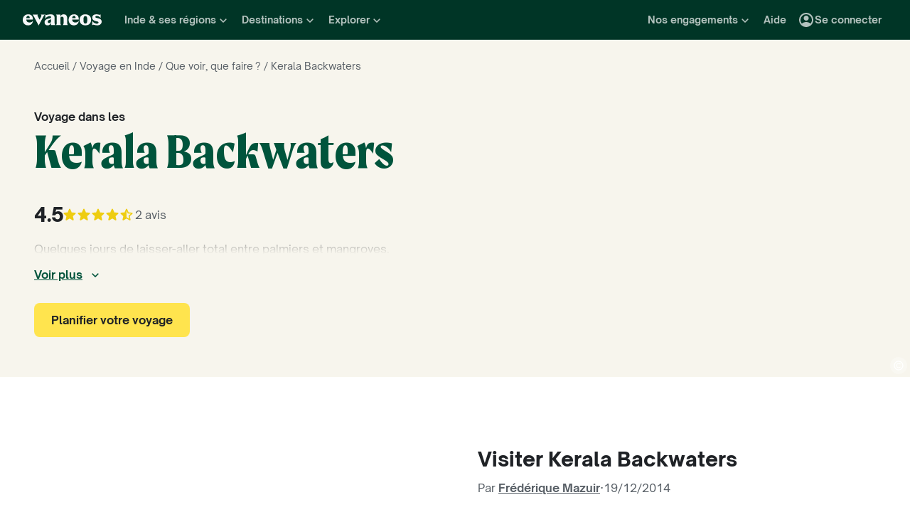

--- FILE ---
content_type: text/html; charset=utf-8
request_url: https://www.evaneos.fr/inde/voyage/etape/1518-kerala-backwaters/
body_size: 86284
content:
<!DOCTYPE html><html lang="fr"><head><meta charSet="utf-8" data-next-head=""/><meta name="viewport" content="width=device-width,initial-scale=1" data-next-head=""/><meta name="theme-color" content="#003526" data-next-head=""/><link rel="shortcut icon" type="image/png" href="/static/varanasi/assets/images/favicon.png" data-next-head=""/><title data-next-head="">Voyage dans les Kerala Backwaters et circuits sur mesure (Inde) | Evaneos</title><link rel="preload" href="/static/varanasi/assets/fonts/OpenSauceOne/open-sauce-one-regular.woff2" as="font" crossorigin="anonymous" type="font/woff2" data-next-head=""/><link rel="preload" href="/static/varanasi/assets/fonts/OpenSauceOne/open-sauce-one-bold.woff2" as="font" crossorigin="anonymous" type="font/woff2" data-next-head=""/><link rel="preload" href="/static/varanasi/assets/fonts/OpenSauceOne/open-sauce-one-extrabold.woff2" as="font" crossorigin="anonymous" type="font/woff2" data-next-head=""/><link rel="preload" href="/static/varanasi/assets/fonts/Moret/moret-variable.woff2" as="font" crossorigin="anonymous" type="font/woff2" data-next-head=""/><link rel="preconnect" href="https://www.googletagmanager.com" crossorigin="anonymous" data-next-head=""/><link rel="preconnect" href="https://sdk.privacy-center.org" crossorigin="anonymous" data-next-head=""/><link rel="preconnect" href="https://static1.evcdn.net/" crossorigin="anonymous" data-next-head=""/><meta name="botify-site-verification" content="uKSbW0IfK4UwClD7F0tCuIOti0ZPpDpg" data-next-head=""/><meta name="google-site-verification" content="bpD_qFxHIjxBhru0hLnJ-xCgr2cvHS1RaChM_NFptPw" data-next-head=""/><meta name="com.silverpop.brandeddomains" content="www.pages03.net,evaneos.mkt6459.com" data-next-head=""/><meta name="description" content="Partez en voyage dans les Kerala Backwaters et personnalisez vos circuits et séjours avec les agences de voyages locales partenaires Evaneos" data-next-head=""/><link rel="canonical" href="https://www.evaneos.fr/inde/voyage/etape/1518-kerala-backwaters/" data-next-head=""/><link rel="alternate" hrefLang="fr" href="https://www.evaneos.fr/inde/voyage/etape/1518-kerala-backwaters/" data-next-head=""/><link rel="alternate" hrefLang="de-CH" href="https://www.evaneos.ch/indien/reisen/orte/1518-kerala-backwaters/" data-next-head=""/><link rel="alternate" hrefLang="de" href="https://www.evaneos.de/indien/reisen/orte/1518-kerala-backwaters/" data-next-head=""/><link rel="alternate" hrefLang="en-CA" href="https://www.evaneos.ca/india/holidays/places/1518-kerala-backwaters/" data-next-head=""/><link rel="alternate" hrefLang="en-GB" href="https://www.evaneos.co.uk/india/holidays/places/1518-kerala-backwaters/" data-next-head=""/><link rel="alternate" hrefLang="en" href="https://www.evaneos.com/india/holidays/places/1518-kerala-backwaters/" data-next-head=""/><link rel="alternate" hrefLang="es" href="https://www.evaneos.es/india/viajes/destinos/1518-kerala-backwaters/" data-next-head=""/><link rel="alternate" hrefLang="it" href="https://www.evaneos.it/india/viaggio/destinazioni/1518-kerala-backwaters/" data-next-head=""/><meta property="og:title" content="Voyage dans les Kerala Backwaters et circuits sur mesure (Inde)" data-next-head=""/><meta property="og:description" content="Partez en voyage dans les Kerala Backwaters et personnalisez vos circuits et séjours avec les agences de voyages locales partenaires Evaneos" data-next-head=""/><meta property="og:image" content="https://static1.evcdn.net/images/reduction/131842_w-1200_h-628_q-70_m-crop.jpg" data-next-head=""/><meta property="og:locale" content="fr-FR" data-next-head=""/><meta property="og:url" content="https://www.evaneos.fr/inde/voyage/etape/1518-kerala-backwaters/" data-next-head=""/><meta property="og:type" content="website" data-next-head=""/><meta property="og:site_name" content="Evaneos" data-next-head=""/><link rel="preload" href="/static/_next/static/css/06f7271c46485dbb.css" as="style"/><link rel="preload" href="/static/_next/static/css/10e10ba07bd1f2bd.css" as="style"/><link rel="preload" href="/static/_next/static/css/ec471e62d908a6c5.css" as="style"/><link rel="preload" href="/static/_next/static/css/ee4dfa4b61df19ca.css" as="style"/><script data-next-head="">window.dataLayer=window.dataLayer||[];</script><script type="application/ld+json" data-next-head="">[{"@context":"https://schema.org","@type":"Organization","name":"Evaneos","description":"Evaneos est une société spécialisée dans le voyage sur mesure. En contact direct avec un agent de voyage local vous personnalisez vos hébergements, votre itinéraire, vos activités et bien plus encore...pour des expériences uniques.","url":"https://www.evaneos.fr","logo":"https://static.evcdn.net/Evaneos.logo.jpg","address":{"@type":"PostalAddress","streetAddress":"27 rue de Mogador","addressLocality":"Paris","postalCode":"75009","addressCountry":"France"},"founders":[{"@type":"Person","name":"Yvan Wibaux"},{"@type":"Person","name":"Eric La Bonnardière"}],"foundingDate":"2009-06-01","alternateName":"Evaneos","contactPoint":[{"@type":"ContactPoint","contactType":"customer service","telephone":"+33(0)1 82 83 36 36","areaServed":"FR"}],"sameAs":["https://www.facebook.com/EvaneosCOM","https://twitter.com/evaneos","https://www.youtube.com/user/EvaneosVoyages","https://instagram.com/teamevaneos/"]},{"@context":"https://schema.org","@type":"WebPage","@id":"https://www.evaneos.fr/inde/voyage/etape/1518-kerala-backwaters/#webpage","url":"https://www.evaneos.fr/inde/voyage/etape/1518-kerala-backwaters/","inLanguage":"fr-FR","headline":"Voyage dans les Kerala Backwaters et circuits sur mesure (Inde)","description":"Partez en voyage dans les Kerala Backwaters et personnalisez vos circuits et séjours avec les agences de voyages locales partenaires Evaneos","mainEntity":{"@id":"https://www.evaneos.fr/inde/voyage/etape/1518-kerala-backwaters/#place"},"breadcrumb":{"@type":"BreadcrumbList","itemListElement":[{"@type":"ListItem","position":1,"name":"Accueil","item":"https://www.evaneos.fr/#Breadcrumb"},{"@type":"ListItem","position":2,"name":"Voyage en Inde","item":"https://www.evaneos.fr/inde/#Breadcrumb"},{"@type":"ListItem","position":3,"name":"Que voir, que faire ?","item":"https://www.evaneos.fr/inde/voyage/etape/"},{"@type":"ListItem","position":4,"name":"Kerala Backwaters","item":"https://www.evaneos.fr/inde/voyage/etape/1518-kerala-backwaters/"}]},"author":{"@context":"https://schema.org","@type":"Person","name":"Frédérique Mazuir","givenName":"Frédérique","familyName":"Mazuir","jobTitle":"Head of Offer","description":"En tant que Head of Offer chez Evaneos, ma mission — partagée avec mon équipe et nos agences partenaires — est de construire une offre en ligne qualitative et cohérente. Plus qu’un vaste catalogue, c’est l’équilibre entre satisfaction voyageur et impact positif qui guide nos choix. Mon parcours de terrain me pousse à croire qu’un voyage bien conçu peut tout changer.","image":{"@type":"ImageObject","url":"https://static1.evcdn.net/cdn-cgi/image/width=800,height=450,quality=70,fit=crop/content/author/2905cbdc-5bf2-4924-a40a-201d7f33a04e.jpg","caption":"Frédérique Mazuir","width":{"@type":"QuantitativeValue","value":800},"height":{"@type":"QuantitativeValue","value":450}},"url":"https://www.evaneos.fr/la-redaction/5-frederique-mazuir/","worksFor":{"@type":"Organization","name":"Evaneos","url":"https://www.evaneos.fr"},"sameAs":["https://www.linkedin.com/in/frédérique-mazuir-a1924647/"]},"offers":{"@type":"AggregateOffer","priceCurrency":"EUR","lowPrice":880,"highPrice":5390,"offerCount":47,"url":"https://www.evaneos.fr/inde/voyage/etape/1518-kerala-backwaters/","itemOffered":{"@type":"Service","name":"Kerala Backwaters : tous nos circuits","brand":{"@id":"https://www.evaneos.fr/#organisation"},"hasPart":[{"@type":"TouristTrip","name":"Plein sud, entre temples et nature","url":"https://www.evaneos.fr/inde/itineraire/294-plein-sud-entre-temples-et-nature/"}]}}},{"@context":"https://schema.org","@type":"Place","@id":"https://www.evaneos.fr/inde/voyage/etape/1518-kerala-backwaters/#place","name":"Kerala Backwaters","description":"Partez en voyage dans les Kerala Backwaters et personnalisez vos circuits et séjours avec les agences de voyages locales partenaires Evaneos","url":"https://www.evaneos.fr/inde/voyage/etape/1518-kerala-backwaters/","geo":{"@type":"GeoCoordinates","latitude":9.8931,"longitude":76.36734},"photo":[{"@type":"ImageObject","@id":"https://www.evaneos.fr/inde/voyage/etape/1518-kerala-backwaters/#image","contentUrl":"https://static1.evcdn.net/images/reduction/131842_w-1000_h-1000_q-70_m-crop.jpg","width":"1000","height":"1000"},{"@type":"ImageObject","@id":"https://www.evaneos.fr/inde/voyage/etape/1518-kerala-backwaters/#image","contentUrl":"https://static1.evcdn.net/images/reduction/131842_w-1600_h-1200_q-70_m-crop.jpg","width":"1600","height":"1200"},{"@type":"ImageObject","@id":"https://www.evaneos.fr/inde/voyage/etape/1518-kerala-backwaters/#image","contentUrl":"https://static1.evcdn.net/images/reduction/131842_w-1600_h-900_q-70_m-crop.jpg","width":"1600","height":"900"}]},{"@context":"https://schema.org","@type":"Product","@id":"https://www.evaneos.fr/inde/voyage/etape/1518-kerala-backwaters/#product","name":"Kerala Backwaters","description":"Partez en voyage dans les Kerala Backwaters et personnalisez vos circuits et séjours avec les agences de voyages locales partenaires Evaneos","url":"https://www.evaneos.fr/inde/voyage/etape/1518-kerala-backwaters/","image":[{"@type":"ImageObject","@id":"https://www.evaneos.fr/inde/voyage/etape/1518-kerala-backwaters/#image","contentUrl":"https://static1.evcdn.net/images/reduction/131842_w-1000_h-1000_q-70_m-crop.jpg","width":"1000","height":"1000"},{"@type":"ImageObject","@id":"https://www.evaneos.fr/inde/voyage/etape/1518-kerala-backwaters/#image","contentUrl":"https://static1.evcdn.net/images/reduction/131842_w-1600_h-1200_q-70_m-crop.jpg","width":"1600","height":"1200"},{"@type":"ImageObject","@id":"https://www.evaneos.fr/inde/voyage/etape/1518-kerala-backwaters/#image","contentUrl":"https://static1.evcdn.net/images/reduction/131842_w-1600_h-900_q-70_m-crop.jpg","width":"1600","height":"900"}],"aggregateRating":{"@type":"AggregateRating","ratingValue":9,"ratingCount":2,"bestRating":10,"worstRating":0}}]</script><link rel="preload" as="image" imageSrcSet="https://static1.evcdn.net/images/reduction/131842_w-375_h-211_q-70_m-crop.jpg 375w, https://static1.evcdn.net/images/reduction/131842_w-384_h-216_q-70_m-crop.jpg 384w, https://static1.evcdn.net/images/reduction/131842_w-480_h-270_q-70_m-crop.jpg 480w, https://static1.evcdn.net/images/reduction/131842_w-576_h-324_q-70_m-crop.jpg 576w, https://static1.evcdn.net/images/reduction/131842_w-768_h-432_q-70_m-crop.jpg 768w, https://static1.evcdn.net/images/reduction/131842_w-992_h-558_q-70_m-crop.jpg 992w, https://static1.evcdn.net/images/reduction/131842_w-1200_h-675_q-70_m-crop.jpg 1200w, https://static1.evcdn.net/images/reduction/131842_w-1400_h-788_q-70_m-crop.jpg 1400w, https://static1.evcdn.net/images/reduction/131842_w-1920_h-1080_q-70_m-crop.jpg 1920w, https://static1.evcdn.net/images/reduction/131842_w-2048_h-1152_q-70_m-crop.jpg 2048w, https://static1.evcdn.net/images/reduction/131842_w-3840_h-2160_q-70_m-crop.jpg 3840w" imageSizes="(min-width: 1400px) 70vw, (min-width: 1200px) 50%, 100vw" data-next-head=""/><link rel="stylesheet" href="/static/_next/static/css/06f7271c46485dbb.css" data-n-g=""/><link rel="stylesheet" href="/static/_next/static/css/10e10ba07bd1f2bd.css" data-n-p=""/><link rel="stylesheet" href="/static/_next/static/css/ec471e62d908a6c5.css" data-n-p=""/><link rel="stylesheet" href="/static/_next/static/css/ee4dfa4b61df19ca.css" data-n-p=""/><noscript data-n-css=""></noscript><script defer="" noModule="" src="/static/_next/static/chunks/polyfills-42372ed130431b0a.js"></script><script src="/static/_next/static/chunks/webpack-a1c3adfdf50c06d1.js" defer=""></script><script src="/static/_next/static/chunks/framework-7c1e01c5ddfc578c.js" defer=""></script><script src="/static/_next/static/chunks/main-e9a5de09641ab0df.js" defer=""></script><script src="/static/_next/static/chunks/pages/_app-619c0e9054f18eba.js" defer=""></script><script src="/static/_next/static/chunks/9317-bec2194e4a837d40.js" defer=""></script><script src="/static/_next/static/chunks/8454-e7f8559e299a338f.js" defer=""></script><script src="/static/_next/static/chunks/8791-47fe861770e74921.js" defer=""></script><script src="/static/_next/static/chunks/3280-d651d4d6e5661c9a.js" defer=""></script><script src="/static/_next/static/chunks/2465-b4f2af72bb6536d2.js" defer=""></script><script src="/static/_next/static/chunks/1994-73458418f0b1d0b2.js" defer=""></script><script src="/static/_next/static/chunks/2515-f5c7652269ccbd23.js" defer=""></script><script src="/static/_next/static/chunks/3065-49e4d161fc64bbb9.js" defer=""></script><script src="/static/_next/static/chunks/pages/point-of-interest/%5BdestinationSlug%5D/%5BpointOfInterestId%5D/%5BpointOfInterestSlug%5D-1867ab8b574ae273.js" defer=""></script><script src="/static/_next/static/dGa61YjJk0a7S-h8GKSoD/_buildManifest.js" defer=""></script><script src="/static/_next/static/dGa61YjJk0a7S-h8GKSoD/_ssgManifest.js" defer=""></script></head><body itemScope="" itemType="https://schema.org/WebPage"><link rel="preload" as="image" imageSrcSet="https://static1.evcdn.net/images/reduction/131842_w-375_h-211_q-70_m-crop.jpg 375w, https://static1.evcdn.net/images/reduction/131842_w-384_h-216_q-70_m-crop.jpg 384w, https://static1.evcdn.net/images/reduction/131842_w-480_h-270_q-70_m-crop.jpg 480w, https://static1.evcdn.net/images/reduction/131842_w-576_h-324_q-70_m-crop.jpg 576w, https://static1.evcdn.net/images/reduction/131842_w-768_h-432_q-70_m-crop.jpg 768w, https://static1.evcdn.net/images/reduction/131842_w-992_h-558_q-70_m-crop.jpg 992w, https://static1.evcdn.net/images/reduction/131842_w-1200_h-675_q-70_m-crop.jpg 1200w, https://static1.evcdn.net/images/reduction/131842_w-1400_h-788_q-70_m-crop.jpg 1400w, https://static1.evcdn.net/images/reduction/131842_w-1920_h-1080_q-70_m-crop.jpg 1920w, https://static1.evcdn.net/images/reduction/131842_w-2048_h-1152_q-70_m-crop.jpg 2048w, https://static1.evcdn.net/images/reduction/131842_w-3840_h-2160_q-70_m-crop.jpg 3840w" imageSizes="(min-width: 1400px) 70vw, (min-width: 1200px) 50%, 100vw"/><div id="__next"><noscript><iframe src="//www.googletagmanager.com/ns.html?id=GTM-WB39ZM" height="0" width="0" title="Google Tag Manager" style="display:none;visibility:hidden"></iframe></noscript><div id="modal-wrapper"></div><header class="PrimaryNav_primaryNav__bOCBD"><nav class="ResponsiveMenu_nav__I6iM1" role="navigation"><div class="ResponsiveMenu_container__N43XS"><div class="ResponsiveMenu_logoBlock__rAQ0h"><a class="ResponsiveMenu_logoLink__tvY02" href="/"><svg viewBox="0 0 360 52" xmlns="http://www.w3.org/2000/svg" fill="currentColor" role="img" class="ResponsiveMenu_logo___alyb"><title>Evaneos</title><path d="M0.000748807 25.8436C0.000748807 10.139 11.4254 0.346413 25.1898 0.346413C37.7343 0.346413 45.5867 8.50691 45.9947 19.5192L46.0945 24.0075H15.9094C16.8296 34.4078 22.8458 37.876 30.5939 37.876C37.2221 37.876 43.6464 35.328 46.6024 29.3075C45.1743 45.0121 34.8738 50.9284 24.1654 50.9284C9.79334 50.9284 -0.099087 40.5282 0.000748807 25.8436ZM31.7182 17.5833C31.7182 11.1591 29.7779 7.38701 24.8859 7.38701C19.994 7.38701 16.8296 10.9551 16.0135 17.5833H31.7182Z"></path><path d="M44.5709 1.36647H70.4718C66.3916 3.61061 66.9038 5.54655 68.5315 8.91493L76.7918 25.0276L83.6241 11.3631C86.2762 6.05875 85.356 3.41093 81.2801 1.37081H101.165C97.9006 3.61495 96.2685 7.08316 94.0244 11.2632L75.5678 45.6285C74.3437 47.8726 73.5277 49.6045 72.8158 51.6447L50.0793 9.21877C48.4472 6.15859 46.8151 3.40659 44.5709 1.36647Z"></path><path d="M99.3374 37.0599C99.3374 27.9836 104.946 22.9874 117.49 20.0314L125.238 18.1953C128.199 17.4834 129.319 16.4634 129.319 14.0152C129.319 10.751 127.482 8.71092 123.198 8.71092C117.182 8.71092 106.981 11.8709 102.801 21.4595V0.346413C104.025 2.2867 105.657 3.09841 107.797 3.09841C111.773 3.09841 119.526 0.346413 127.582 0.346413C138.903 0.346413 145.427 5.54656 145.427 16.255V39.5081C145.427 45.0164 146.955 48.4803 149.507 49.9084H129.319V36.1397C127.378 46.8482 120.65 50.9284 113.31 50.9284C105.558 50.9284 99.3374 46.5443 99.3374 37.0599ZM120.446 40.3241C125.85 40.3241 129.319 35.5277 129.319 29.6157V21.8675C128.706 23.1915 126.87 24.0075 124.934 24.7237L120.346 26.3558C116.674 27.6841 114.33 30.028 114.33 33.9043C114.33 38.4924 116.878 40.3285 120.451 40.3285L120.446 40.3241Z"></path><path d="M155.124 39.5081V11.7711C155.124 6.26277 153.596 2.7989 151.044 1.37081H171.645V14.1151C173.277 4.42666 178.069 0.346413 186.533 0.346413C196.938 0.346413 202.75 6.56662 202.75 19.3152V39.5081C202.75 45.0164 204.278 48.4803 206.826 49.9084H182.149C184.701 48.4803 186.229 45.0121 186.229 39.5081V19.2154C186.229 13.707 183.781 11.5671 178.889 11.5671C174.401 11.5671 171.649 13.299 171.649 19.2154V39.5081C171.649 45.0164 173.177 48.4803 175.729 49.9084H151.052C153.6 48.4803 155.133 45.0121 155.133 39.5081H155.124Z"></path><path d="M209.278 25.8436C209.278 10.139 220.699 0.346413 234.467 0.346413C247.012 0.346413 254.864 8.50691 255.272 19.5192L255.372 24.0075H225.187C226.107 34.4078 232.123 37.876 239.872 37.876C246.5 37.876 252.924 35.328 255.88 29.3075C254.452 45.0121 244.151 50.9284 233.443 50.9284C219.062 50.9284 209.17 40.5282 209.274 25.8436H209.278ZM240.996 17.5833C240.996 11.1591 239.055 7.38701 234.164 7.38701C229.272 7.38701 226.107 10.9551 225.291 17.5833H240.996Z"></path><path d="M259.452 25.6396C259.452 10.4429 269.649 0.350754 285.661 0.350754C301.674 0.350754 311.87 10.4472 311.87 25.6396C311.87 40.832 301.674 50.9328 285.661 50.9328C269.649 50.9328 259.452 40.8363 259.452 25.6396ZM285.661 42.5683C291.986 42.5683 294.33 38.08 294.33 25.6396C294.33 13.1992 291.986 8.71092 285.661 8.71092C279.337 8.71092 276.993 13.095 276.993 25.6396C276.993 38.1842 279.337 42.5683 285.661 42.5683Z"></path><path d="M337.98 42.9763C343.18 42.9763 345.424 40.8363 345.424 37.672C345.424 35.0198 343.896 33.9998 340.224 33.1837L332.675 31.4518C323.295 29.3118 316.867 24.3113 316.867 15.8513C316.867 6.77497 323.903 0.350751 336.039 0.350751C343.18 0.350751 347.868 2.59489 350.62 2.59489C352.56 2.59489 354.292 2.18686 355.516 0.250916V18.1953C352.456 11.9751 345.216 7.89487 337.771 7.89487C333.283 7.89487 331.347 9.6268 331.347 12.279C331.347 14.9311 333.083 16.051 337.771 17.0711L345.111 18.7032C354.292 20.7433 360 25.5354 360 33.8999C360 43.8922 351.844 50.9328 339.403 50.9328C331.651 50.9328 326.759 48.1808 322.783 48.1808C320.435 48.1808 318.703 48.8927 316.867 50.9328V28.6998C319.315 36.2439 328.699 42.9763 337.98 42.9763Z"></path></svg></a></div><button data-testid="PrimaryNav-UserAccount-Login-Button" class="ResponsiveMenu_userAccountItem__VbYYh NavBarItem_navBarItem__LTNL6 NavBarItem_displayDesktopIconLeading__4P78M Typography_primary-xs-bold__RPhg7"><svg xmlns="http://www.w3.org/2000/svg" viewBox="0 -960 960 960" fill="currentColor" data-testid="IconAccountCircle" class="NavBarItem_iconLeading__0SKX8"><path d="M234-276q51-39 114-61.5T480-360q69 0 132 22.5T726-276q35-41 54.5-93T800-480q0-133-93.5-226.5T480-800q-133 0-226.5 93.5T160-480q0 59 19.5 111t54.5 93Zm246-164q-59 0-99.5-40.5T340-580q0-59 40.5-99.5T480-720q59 0 99.5 40.5T620-580q0 59-40.5 99.5T480-440Zm0 360q-83 0-156-31.5T197-197q-54-54-85.5-127T80-480q0-83 31.5-156T197-763q54-54 127-85.5T480-880q83 0 156 31.5T763-763q54 54 85.5 127T880-480q0 83-31.5 156T763-197q-54 54-127 85.5T480-80Z"></path></svg><span class="NavBarItem_text__efInk">Se connecter</span></button><a data-testid="Typography" aria-controls="PrimaryNav-Destinations-Dropdown-Content" aria-expanded="false" href="/destinations/" id="PrimaryNav-Destinations-Dropdown-Trigger" class="ResponsiveMenu_destinationsItem__V8SJ1 ResponsiveMenu_hiddenMobile__vKUel NavBarItem_navBarItem__LTNL6 Typography_primary-xs-bold__RPhg7"><svg xmlns="http://www.w3.org/2000/svg" viewBox="0 0 20 20" fill="currentColor" data-testid="IconGlobe" class="NavBarItem_iconLeading__0SKX8"><path d="M5.8751 8.89847C5.94281 8.89847 6.01833 8.90888 6.10166 8.92971C6.18499 8.95055 6.26832 8.97919 6.35165 9.01565C6.43499 9.05211 6.51832 9.08596 6.60165 9.11721C6.68498 9.14846 6.7605 9.17971 6.8282 9.21096L6.70321 9.22658C6.66154 9.23179 6.61727 9.23439 6.5704 9.23439C6.48186 9.23439 6.40113 9.22137 6.32822 9.19533C6.2553 9.16929 6.1876 9.13544 6.1251 9.09377C6.0626 9.05211 6.0001 9.02086 5.9376 9.00003C5.8751 8.97919 5.81781 8.96357 5.76573 8.95315C5.71365 8.95315 5.66678 8.96357 5.62511 8.9844C5.58344 9.00523 5.54178 9.02867 5.50011 9.05471C5.50011 9.03388 5.48188 9.02346 5.44543 9.02346C5.48188 8.987 5.54959 8.95836 5.64855 8.93753C5.7475 8.91669 5.82302 8.90367 5.8751 8.89847ZM6.92976 9.25002C7.1433 9.25002 7.33861 9.28648 7.51569 9.35939C7.44277 9.38543 7.36986 9.40626 7.29694 9.42189C7.22403 9.43751 7.14851 9.44793 7.07039 9.45314C6.96622 9.45314 6.87247 9.44272 6.78914 9.42189C6.81518 9.38022 6.84122 9.35418 6.86727 9.34377C6.89331 9.33335 6.91414 9.3021 6.92976 9.25002ZM10 2.0002C10.7344 2.0002 11.4401 2.09655 12.1171 2.28926C12.7942 2.48196 13.4296 2.75018 14.0233 3.09392C14.6171 3.43766 15.1587 3.85692 15.6483 4.3517C16.1379 4.84648 16.5545 5.38553 16.8983 5.96885C17.242 6.55217 17.5128 7.18757 17.7107 7.87505C17.9087 8.56254 18.005 9.27085 17.9998 10C17.9998 10.7344 17.9034 11.4401 17.7107 12.1171C17.518 12.7942 17.2498 13.4296 16.9061 14.0233C16.5623 14.6171 16.1431 15.1587 15.6483 15.6483C15.1535 16.1379 14.6145 16.5545 14.0311 16.8983C13.4478 17.242 12.8124 17.5128 12.1249 17.7107C11.4375 17.9087 10.7291 18.005 10 17.9998C9.26564 17.9998 8.55993 17.9034 7.88287 17.7107C7.2058 17.518 6.5704 17.2498 5.97666 16.9061C5.38293 16.5623 4.84127 16.1431 4.3517 15.6483C3.86213 15.1535 3.44548 14.6145 3.10174 14.0311C2.75799 13.4478 2.48717 12.8124 2.28926 12.1249C2.09134 11.4375 1.99499 10.7291 2.0002 10C2.0002 9.26564 2.09655 8.55993 2.28926 7.88287C2.48196 7.2058 2.75018 6.5704 3.09392 5.97666C3.43766 5.38293 3.85692 4.84127 4.3517 4.3517C4.84648 3.86213 5.38553 3.44548 5.96885 3.10174C6.55217 2.75799 7.18757 2.48717 7.87505 2.28926C8.56254 2.09134 9.27085 1.99499 10 2.0002ZM15.953 6.33603C15.8801 6.22145 15.8071 6.11208 15.7342 6.00791C15.6613 5.90375 15.5858 5.79698 15.5077 5.68761C15.4973 5.73448 15.4842 5.76834 15.4686 5.78917C15.453 5.81 15.4426 5.85687 15.4374 5.92979C15.4374 5.97666 15.4556 6.02093 15.4921 6.0626C15.5285 6.10426 15.5754 6.14593 15.6327 6.1876C15.69 6.22926 15.7473 6.26051 15.8045 6.28134C15.8618 6.30218 15.9113 6.3204 15.953 6.33603ZM15.4139 5.57042C15.4139 5.61209 15.4061 5.64073 15.3905 5.65636H15.4374C15.4582 5.65636 15.4738 5.65896 15.4842 5.66417L15.4139 5.57042ZM10 16.9998C10.5937 16.9998 11.1744 16.9243 11.7421 16.7733C12.3098 16.6222 12.8463 16.4087 13.3515 16.1327C13.8567 15.8566 14.3254 15.5181 14.7577 15.1171C15.19 14.716 15.5676 14.2681 15.8905 13.7733C15.8228 13.6171 15.7577 13.4582 15.6952 13.2968C15.6327 13.1353 15.6014 12.9687 15.6014 12.7968C15.6014 12.6093 15.6092 12.4583 15.6249 12.3437C15.6405 12.2291 15.6587 12.1276 15.6795 12.039C15.7004 11.9505 15.7108 11.875 15.7108 11.8125C15.7108 11.75 15.703 11.6692 15.6874 11.5703C15.6717 11.4713 15.6275 11.3645 15.5545 11.25C15.4816 11.1354 15.3853 10.9739 15.2655 10.7656C15.2707 10.7291 15.2785 10.6797 15.2889 10.6172C15.2993 10.5547 15.3098 10.4896 15.3202 10.4219C15.3306 10.3542 15.3332 10.2917 15.328 10.2344C15.3228 10.1771 15.3098 10.1276 15.2889 10.0859C15.1535 10.0703 15.0129 10.0417 14.8671 10C14.7212 9.95833 14.591 9.89584 14.4765 9.8125L14.5233 9.77344C14.4556 9.78907 14.3879 9.8099 14.3202 9.83594C14.2525 9.86198 14.1874 9.89063 14.1249 9.92188C14.0624 9.95313 13.9947 9.97396 13.9218 9.98438C13.8489 9.99479 13.7786 10.0052 13.7108 10.0156L13.5858 10L13.6093 9.94531C13.5364 9.96615 13.4582 9.99219 13.3749 10.0234C13.2916 10.0547 13.2109 10.0703 13.1327 10.0703C13.0807 10.0703 13.0051 10.0521 12.9062 10.0156C12.8072 9.97917 12.7083 9.9349 12.6093 9.88282C12.5104 9.83073 12.4218 9.77344 12.3437 9.71094C12.2656 9.64845 12.2265 9.58855 12.2265 9.53126L12.2421 9.50782C12.2161 9.47658 12.1822 9.44793 12.1406 9.42189C12.0989 9.39585 12.0598 9.36981 12.0234 9.34377C11.9869 9.31773 11.9531 9.28908 11.9218 9.25783C11.8906 9.22658 11.8776 9.19012 11.8828 9.14846L11.9687 9.07815L11.789 9.05471L11.7265 8.82034C11.7369 8.84638 11.7604 8.8568 11.7968 8.85159C11.8333 8.84638 11.8619 8.83597 11.8828 8.82034L11.6015 8.67191L11.7968 8.17192C11.7239 7.90109 11.7057 7.69277 11.7421 7.54694C11.7786 7.40111 11.8489 7.28132 11.9531 7.18757C12.0572 7.09382 12.1718 7.00008 12.2968 6.90633C12.4218 6.81258 12.5494 6.68498 12.6796 6.52352L12.6562 6.42978L13.1718 5.80479L13.289 5.78917C13.4348 5.78917 13.5989 5.78396 13.7812 5.77354C13.9634 5.76313 14.1483 5.7449 14.3358 5.71886C14.5233 5.69282 14.7082 5.66678 14.8905 5.64073C15.0728 5.61469 15.2395 5.58084 15.3905 5.53917C15.2238 5.34126 15.0494 5.15377 14.8671 4.97669C14.6848 4.79961 14.4895 4.63034 14.2811 4.46889C14.2239 4.48972 14.1535 4.51837 14.0702 4.55482C13.9869 4.59128 13.9035 4.63816 13.8202 4.69545C13.7369 4.75274 13.6718 4.81523 13.6249 4.88294C13.578 4.95065 13.5494 5.02096 13.539 5.09387L13.5858 5.24231C13.4921 5.39334 13.3879 5.48709 13.2734 5.52355C13.1588 5.56001 13.0416 5.58084 12.9218 5.58605C12.802 5.59126 12.677 5.59126 12.5468 5.58605C12.4166 5.58084 12.2916 5.60428 12.1718 5.65636L12.0468 5.39074L12.164 4.93763L12.0312 4.74232L13.3827 4.32045C13.3254 4.17463 13.2317 4.06525 13.1015 3.99234C12.9713 3.91942 12.8281 3.88297 12.6718 3.88297V3.80484L13.1093 3.73453C12.6249 3.49495 12.1223 3.31267 11.6015 3.18767C11.0807 3.06267 10.5469 3.00018 10 3.00018C9.54689 3.00018 9.09898 3.04444 8.65628 3.13298C8.21359 3.22152 7.78651 3.34912 7.37507 3.51579C6.96362 3.68245 6.56519 3.89078 6.17978 4.14077C5.79438 4.39077 5.44282 4.67201 5.12512 4.9845C5.26054 4.9845 5.3647 5.01835 5.43761 5.08606C5.51053 5.15377 5.57824 5.22929 5.64073 5.31262C5.70323 5.39595 5.76834 5.47147 5.83604 5.53917C5.90375 5.60688 5.99489 5.64334 6.10947 5.64855L6.23447 5.5548L6.21884 5.38293L6.47665 5.01575L6.27353 4.43764C6.29957 4.42201 6.33863 4.39597 6.39072 4.35952C6.4428 4.32306 6.48707 4.30483 6.52352 4.30483C6.67977 4.30483 6.79956 4.31264 6.88289 4.32827C6.96622 4.34389 7.03914 4.37254 7.10164 4.4142C7.16413 4.45587 7.21882 4.51576 7.26569 4.59389C7.31257 4.67201 7.38548 4.77096 7.48444 4.89075L7.76568 4.67201C7.81776 4.69284 7.90109 4.72669 8.01567 4.77357C8.13026 4.82044 8.24744 4.87773 8.36723 4.94544C8.48702 5.01315 8.58858 5.08346 8.67191 5.15637C8.75524 5.22929 8.79951 5.29699 8.80472 5.35949C8.80472 5.43761 8.77607 5.50011 8.71878 5.54699C8.66149 5.59386 8.58597 5.63292 8.49223 5.66417C8.39848 5.69542 8.30213 5.71886 8.20317 5.73448C8.10421 5.75011 8.00526 5.77094 7.9063 5.79698C7.80735 5.82302 7.73183 5.84906 7.67975 5.8751C7.62766 5.90114 7.59641 5.94541 7.586 6.00791L8.03911 6.15635C7.93495 6.24489 7.82297 6.32561 7.70318 6.39853C7.58339 6.47144 7.4584 6.53915 7.32819 6.60165L7.35944 6.73446L6.64071 7.0157V7.23444L6.58602 7.25788L6.62508 6.98445L6.59384 6.97664C6.55738 6.97664 6.53655 6.98445 6.53134 7.00008C6.52613 7.0157 6.52352 7.03393 6.52352 7.05476C6.52352 7.07559 6.52873 7.09643 6.53915 7.11726C6.54957 7.13809 6.55217 7.15372 6.54696 7.16413L6.4454 7.10945L6.46103 7.1407C6.46103 7.15632 6.46884 7.17976 6.48446 7.21101C6.50009 7.24226 6.52092 7.2709 6.54696 7.29694C6.573 7.32298 6.59384 7.34902 6.60946 7.37507C6.62508 7.40111 6.6355 7.41413 6.64071 7.41413C6.64071 7.42975 6.63029 7.44538 6.60946 7.461C6.58863 7.47663 6.56259 7.48704 6.53134 7.49225C6.50009 7.49746 6.47925 7.50527 6.46884 7.51569C6.45842 7.5261 6.45842 7.52871 6.46884 7.5235C6.54175 7.5235 6.55738 7.52871 6.51571 7.53912C6.47405 7.54954 6.40894 7.57558 6.3204 7.61725C6.23187 7.65891 6.15114 7.71881 6.07822 7.79693C6.00531 7.87505 5.96364 7.98963 5.95323 8.14067C5.95323 8.22921 5.95583 8.31515 5.96104 8.39848C5.96625 8.48181 5.96364 8.56774 5.95323 8.65628C5.88031 8.45837 5.77094 8.30733 5.62511 8.20317C5.47928 8.09901 5.3022 8.04692 5.09387 8.04692L4.75794 8.07817L4.922 8.18755C4.83346 8.17713 4.74232 8.16671 4.64857 8.1563C4.55482 8.14588 4.45847 8.14328 4.35952 8.14848C4.26056 8.15369 4.17202 8.17452 4.0939 8.21098C4.01577 8.24744 3.93765 8.30213 3.85953 8.37504L3.81265 8.72659C3.81265 8.89326 3.84911 9.02867 3.92203 9.13283C3.99494 9.237 4.12254 9.29168 4.30483 9.29689C4.46108 9.29689 4.61472 9.27346 4.76576 9.22658C4.91679 9.17971 5.06523 9.12502 5.21106 9.06252C5.16418 9.1771 5.1121 9.28648 5.05481 9.39064C4.99752 9.4948 4.95586 9.60938 4.92981 9.73438L5.03137 9.78126C5.15637 9.69792 5.27095 9.6849 5.37512 9.74219C5.47928 9.79948 5.58084 9.88282 5.6798 9.99219C5.77875 10.1016 5.88031 10.2135 5.98448 10.3281C6.08864 10.4427 6.20062 10.526 6.3204 10.5781L6.05479 10.7187L5.4298 10.3672C5.43501 10.3776 5.44022 10.401 5.44543 10.4375C5.45063 10.4739 5.44803 10.4818 5.43761 10.4609L5.15637 9.98438C4.98971 9.97917 4.81263 9.95313 4.62513 9.90625C4.43764 9.85938 4.24754 9.79688 4.05484 9.71876C3.86213 9.64063 3.68245 9.5547 3.51579 9.46095C3.34912 9.3672 3.19548 9.26825 3.05486 9.16408L3.00018 10C3.00018 10.6354 3.08611 11.2552 3.25798 11.8593C3.42985 12.4635 3.67203 13.0312 3.98453 13.5624C4.29702 14.0936 4.67982 14.578 5.13293 15.0155C5.58605 15.453 6.08864 15.8254 6.64071 16.1327C6.61467 16.0233 6.61206 15.9139 6.6329 15.8045C6.65373 15.6952 6.67977 15.5858 6.71102 15.4764C6.74227 15.3671 6.77612 15.2577 6.81258 15.1483C6.84904 15.0389 6.86727 14.927 6.86727 14.8124C6.86727 14.6457 6.84122 14.4712 6.78914 14.289C6.73706 14.1067 6.67456 13.9218 6.60165 13.7343C6.52873 13.5468 6.44801 13.3619 6.35947 13.1796C6.27093 12.9973 6.20062 12.8255 6.14853 12.664C6.09645 12.5025 6.05479 12.3515 6.02354 12.2109C5.99229 12.0703 6.00791 11.9479 6.07041 11.8437L5.95323 11.789C5.98448 11.7161 6.02614 11.6458 6.07822 11.5781C6.13031 11.5104 6.18499 11.4427 6.24228 11.375C6.29957 11.3073 6.34384 11.2343 6.37509 11.1562C6.40634 11.0781 6.42457 11 6.42978 10.9219C6.42978 10.8698 6.41936 10.8151 6.39853 10.7578C6.37769 10.7005 6.35947 10.6458 6.34384 10.5937L6.5079 10.6328C6.59644 10.4297 6.71623 10.2917 6.86727 10.2187C7.0183 10.1458 7.2084 10.1068 7.43756 10.1016C7.46361 10.1016 7.51829 10.112 7.60162 10.1328C7.68495 10.1536 7.77349 10.1823 7.86724 10.2187C7.96099 10.2552 8.04953 10.2838 8.13286 10.3047C8.21619 10.3255 8.27869 10.3463 8.32035 10.3672C8.32035 10.4036 8.34119 10.4271 8.38285 10.4375C8.42452 10.4479 8.44796 10.4661 8.45316 10.4922L8.43754 10.5547C8.45316 10.5599 8.48962 10.5781 8.54691 10.6094C8.6042 10.6406 8.6667 10.6797 8.73441 10.7265C8.80211 10.7734 8.86201 10.8151 8.91409 10.8515C8.96617 10.888 9.00263 10.9166 9.02346 10.9375C9.11721 10.9375 9.24481 10.9687 9.40626 11.0312C9.56772 11.0937 9.7448 11.1718 9.9375 11.2656C10.1302 11.3593 10.3203 11.4713 10.5078 11.6015C10.6953 11.7317 10.8724 11.8619 11.039 11.9921C11.2057 12.1223 11.3333 12.2525 11.4218 12.3828C11.5104 12.513 11.5625 12.6275 11.5781 12.7265L11.3125 13.0077C11.3333 13.2734 11.3151 13.4765 11.2578 13.6171C11.2005 13.7577 11.112 13.8749 10.9922 13.9687C10.8724 14.0624 10.7344 14.1405 10.5781 14.203C10.4219 14.2655 10.2526 14.3541 10.0703 14.4686C10.0703 14.5728 10.0443 14.6848 9.99219 14.8046C9.94011 14.9244 9.875 15.0389 9.79688 15.1483C9.71876 15.2577 9.62501 15.3488 9.51564 15.4217C9.40626 15.4947 9.29689 15.5311 9.18752 15.5311L8.8594 15.2811C8.86982 15.2915 8.86982 15.3098 8.8594 15.3358C8.84899 15.3618 8.83597 15.3671 8.82034 15.3514C8.87242 15.4504 8.88544 15.565 8.8594 15.6952C8.83336 15.8254 8.78909 15.9582 8.72659 16.0936C8.6641 16.229 8.59379 16.3566 8.51566 16.4764C8.43754 16.5962 8.36723 16.6977 8.30473 16.7811C8.58597 16.854 8.86722 16.9087 9.14846 16.9451C9.4297 16.9816 9.71355 16.9998 10 16.9998Z"></path></svg><span class="NavBarItem_text__efInk">Destinations</span><svg xmlns="http://www.w3.org/2000/svg" viewBox="0 0 24 24" fill="currentColor" data-testid="IconChevronDown" class="NavBarItem_iconTrailing__rHZB4"><path d="M15.88 10.2901L12 14.1701L8.11998 10.2901C7.72998 9.90006 7.09998 9.90006 6.70998 10.2901C6.31998 10.6801 6.31998 11.3101 6.70998 11.7001L11.3 16.2901C11.69 16.6801 12.32 16.6801 12.71 16.2901L17.3 11.7001C17.69 11.3101 17.69 10.6801 17.3 10.2901C16.91 9.91006 16.27 9.90006 15.88 10.2901Z"></path></svg></a><button data-testid="Typography" class="ResponsiveMenu_hubDestinationItem__LM76S NavBarItem_navBarItem__LTNL6 Typography_primary-xs-bold__RPhg7"><svg viewBox="0 0 24 24" fill="currentColor" class="NavBarItem_iconLeading__0SKX8" data-testid="IconGlobePlace"><path d="M17.1828 9.64697C19.712 9.64721 22.0002 11.6207 22.0002 14.6724C22.0001 16.621 20.5248 18.9131 17.5862 21.5542C17.3574 21.7563 17.0142 21.7561 16.7854 21.5542C13.8406 18.9131 12.3646 16.6211 12.3645 14.6724C12.3645 11.6205 14.6535 9.64697 17.1828 9.64697ZM17.1828 13.3237C16.5204 13.3237 15.9779 13.8753 15.9778 14.5493C15.9778 15.2234 16.5204 15.7749 17.1828 15.7749C17.8451 15.7746 18.3869 15.2233 18.3869 14.5493C18.3868 13.8755 17.845 13.324 17.1828 13.3237Z" fill="#FFE44E"></path><path d="M11.8271 2C12.7291 2 13.5961 2.12051 14.4277 2.36133C15.2594 2.60219 16.0402 2.93756 16.7695 3.36719C17.4988 3.79683 18.1643 4.32105 18.7656 4.93945C19.3669 5.55783 19.8786 6.23191 20.3008 6.96094C20.6979 7.64667 21.0152 8.39051 21.2539 9.19141C19.6811 7.6263 17.333 7.15269 15.1143 7.65918C15.1156 7.65748 15.1178 7.656 15.1191 7.6543L15.0898 7.53711L15.7236 6.75586L15.8672 6.73633C16.0462 6.73633 16.2479 6.72981 16.4717 6.7168C16.6956 6.70378 16.923 6.68099 17.1533 6.64844C17.3836 6.61589 17.611 6.58333 17.835 6.55078C18.0588 6.51824 18.2638 6.47589 18.4492 6.42383C18.2445 6.17645 18.0296 5.94205 17.8057 5.7207C17.5818 5.49946 17.3417 5.28767 17.0859 5.08594C17.0156 5.11196 16.9294 5.14785 16.8271 5.19336C16.7248 5.23893 16.6219 5.29753 16.5195 5.36914C16.4174 5.44064 16.3378 5.51904 16.2803 5.60352C16.2228 5.68804 16.1876 5.77617 16.1748 5.86719L16.2324 6.05273C16.1174 6.24133 15.9892 6.35862 15.8486 6.4043C15.7079 6.44987 15.5632 6.47591 15.416 6.48242C15.2691 6.48891 15.1158 6.48891 14.9561 6.48242C14.7962 6.47591 14.6422 6.50524 14.4951 6.57031L14.3418 6.23828L14.4854 5.67188L14.3223 5.42773L15.9824 4.90039C15.912 4.71828 15.7966 4.58132 15.6367 4.49023C15.4769 4.39927 15.3011 4.35353 15.1094 4.35352V4.25586L15.6465 4.16797C15.0517 3.86862 14.4345 3.64059 13.7949 3.48438C13.1552 3.32813 12.4989 3.25 11.8271 3.25C11.2706 3.25001 10.7205 3.30537 10.1768 3.41602C9.63295 3.52669 9.10796 3.6862 8.60254 3.89453C8.09727 4.10281 7.60806 4.3634 7.13477 4.67578C6.66137 4.98825 6.22911 5.33988 5.83887 5.73047C6.00503 5.73047 6.1331 5.77297 6.22266 5.85742C6.3122 5.94203 6.3959 6.03649 6.47266 6.14062C6.54932 6.24464 6.62887 6.33929 6.71191 6.42383C6.79501 6.50839 6.90727 6.55397 7.04785 6.56055L7.20215 6.44336L7.18262 6.22852L7.49902 5.76953L7.25 5.04688C7.28199 5.02732 7.32981 4.99463 7.39355 4.94922C7.45741 4.90375 7.51191 4.88092 7.55664 4.88086C7.7484 4.88086 7.8957 4.89066 7.99805 4.91016C8.10023 4.92965 8.18992 4.96565 8.2666 5.01758C8.34334 5.06964 8.41119 5.1446 8.46875 5.24219C8.52631 5.33981 8.61581 5.46361 8.7373 5.61328L9.08301 5.33984C9.14696 5.36588 9.24914 5.4083 9.38965 5.4668C9.53028 5.52534 9.67427 5.5971 9.82129 5.68164C9.96844 5.76627 10.0939 5.85417 10.1963 5.94531C10.2985 6.03632 10.3529 6.12119 10.3594 6.19922C10.3594 6.29668 10.324 6.37504 10.2539 6.43359C10.1836 6.4921 10.0905 6.54104 9.97559 6.58008C9.86045 6.61913 9.74164 6.64844 9.62012 6.66797C9.49872 6.68747 9.37725 6.7136 9.25586 6.74609C9.13459 6.77857 9.0415 6.81128 8.97754 6.84375C8.91365 6.87626 8.87515 6.93181 8.8623 7.00977L9.41895 7.19531C9.29102 7.30596 9.15297 7.40692 9.00586 7.49805C8.85871 7.58919 8.70486 7.67383 8.54492 7.75195L8.58398 7.91797L7.70117 8.26953V8.54297L7.63379 8.57227L7.68164 8.23047L7.64355 8.2207C7.59893 8.2207 7.57292 8.23061 7.56641 8.25C7.56003 8.26947 7.55666 8.29242 7.55664 8.31836C7.55664 8.34436 7.56342 8.37048 7.57617 8.39648C7.58887 8.42232 7.59213 8.44206 7.58594 8.45508L7.46094 8.38672L7.48047 8.42578C7.48047 8.44528 7.48966 8.47471 7.50879 8.51367C7.52798 8.55273 7.55395 8.58854 7.58594 8.62109C7.61781 8.65353 7.64294 8.68631 7.66211 8.71875C7.6813 8.7513 7.69477 8.76758 7.70117 8.76758C7.70117 8.78711 7.6877 8.80664 7.66211 8.82617C7.63654 8.84567 7.60475 8.85873 7.56641 8.86523C7.52802 8.87174 7.50205 8.88151 7.48926 8.89453C7.47662 8.9074 7.47671 8.91064 7.48926 8.9043C7.57883 8.9043 7.59806 8.91081 7.54688 8.92383C7.49573 8.93688 7.41601 8.96959 7.30762 9.02148C7.19889 9.07355 7.09931 9.14848 7.00977 9.24609C6.92023 9.34371 6.86926 9.48708 6.85645 9.67578C6.85645 9.7864 6.85982 9.89393 6.86621 9.99805C6.8726 10.1022 6.86922 10.2097 6.85645 10.3203C6.76688 10.073 6.63224 9.88409 6.45312 9.75391C6.27405 9.6238 6.05656 9.55861 5.80078 9.55859L5.3877 9.59766L5.58984 9.73438C5.48115 9.72136 5.36898 9.70832 5.25391 9.69531C5.13875 9.68229 5.01999 9.67904 4.89844 9.68555C4.77695 9.69207 4.66818 9.71813 4.57227 9.76367C4.4763 9.80924 4.38015 9.87761 4.28418 9.96875L4.22656 10.4082C4.22656 10.6165 4.27177 10.7858 4.36133 10.916C4.45085 11.0462 4.60733 11.1145 4.83105 11.1211C5.02296 11.1211 5.21196 11.0918 5.39746 11.0332C5.58294 10.9746 5.76526 10.9062 5.94434 10.8281C5.88679 10.9713 5.82326 11.1081 5.75293 11.2383C5.68259 11.3684 5.6316 11.5118 5.59961 11.668L5.72363 11.7266C5.87718 11.6224 6.01853 11.6061 6.14648 11.6777C6.27436 11.7493 6.39902 11.8536 6.52051 11.9902C6.64203 12.1269 6.76662 12.267 6.89453 12.4102C7.02249 12.5534 7.16047 12.6576 7.30762 12.7227L6.98145 12.8984L6.21289 12.459C6.21928 12.472 6.22603 12.5014 6.23242 12.5469C6.23882 12.5924 6.23545 12.6022 6.22266 12.5762L5.87695 11.9805C5.67237 11.9739 5.45475 11.9414 5.22461 11.8828C4.99439 11.8242 4.76102 11.746 4.52441 11.6484C4.28772 11.5508 4.06702 11.4433 3.8623 11.3262C3.65758 11.209 3.46864 11.0853 3.2959 10.9551L3.22852 12C3.22852 12.7942 3.33477 13.569 3.5459 14.3242C3.757 15.0793 4.0537 15.7892 4.4375 16.4531C4.82136 17.1172 5.29203 17.7227 5.84863 18.2695C6.40522 18.8164 7.02303 19.2819 7.70117 19.666C7.66919 19.5293 7.66583 19.3925 7.69141 19.2559C7.71699 19.1192 7.74874 18.9824 7.78711 18.8457C7.82549 18.709 7.86733 18.5723 7.91211 18.4355C7.95688 18.2989 7.97948 18.1588 7.97949 18.0156C7.97949 17.8073 7.94679 17.5892 7.88281 17.3613C7.81884 17.1335 7.74191 16.9023 7.65234 16.668C7.5628 16.4337 7.4642 16.2024 7.35547 15.9746C7.24671 15.7468 7.15968 15.5319 7.0957 15.3301C7.03175 15.1283 6.98076 14.9394 6.94238 14.7637C6.90403 14.588 6.92327 14.4349 7 14.3047L6.85645 14.2363C6.89483 14.1452 6.94581 14.0573 7.00977 13.9727C7.0737 13.8881 7.14061 13.8033 7.21094 13.7188C7.28129 13.6341 7.33564 13.5429 7.37402 13.4453C7.41241 13.3477 7.43501 13.25 7.44141 13.1523C7.4414 13.0873 7.4289 13.0189 7.40332 12.9473C7.37774 12.8757 7.35513 12.8073 7.33594 12.7422L7.53809 12.791C7.64684 12.5372 7.79402 12.3646 7.97949 12.2734C8.16496 12.1824 8.39838 12.1335 8.67969 12.127C8.71167 12.127 8.77874 12.14 8.88086 12.166C8.98311 12.192 9.09201 12.2279 9.20703 12.2734C9.32219 12.319 9.43182 12.3548 9.53418 12.3809C9.63612 12.4068 9.71256 12.433 9.76367 12.459C9.76367 12.5046 9.78964 12.5339 9.84082 12.5469C9.89191 12.5599 9.92029 12.5828 9.92676 12.6152L9.9082 12.6934C9.92747 12.6999 9.972 12.7229 10.042 12.7617C10.0429 12.7622 10.044 12.7632 10.0449 12.7637C9.85682 13.7227 9.88075 14.7664 10.167 15.8535C10.3939 16.7151 10.7606 17.6902 11.3408 18.6934C11.3059 18.7228 11.2704 18.7516 11.2324 18.7773C11.0981 18.8685 10.9635 18.9141 10.8291 18.9141L10.4258 18.6016C10.4386 18.6146 10.4386 18.6374 10.4258 18.6699C10.413 18.7023 10.3971 18.7089 10.3779 18.6895C10.4419 18.8131 10.4578 18.9564 10.4258 19.1191C10.3938 19.2818 10.3394 19.448 10.2627 19.6172C10.186 19.7864 10.0998 19.946 10.0039 20.0957C9.90798 20.2454 9.82186 20.3724 9.74512 20.4766C10.0905 20.5677 10.4359 20.6361 10.7812 20.6816C11.1267 20.7272 11.4753 20.75 11.8271 20.75C12.152 20.75 12.4735 20.7289 12.792 20.6914C13.1208 21.0592 13.4852 21.4227 13.8887 21.7783C13.2171 21.9296 12.5302 22.0051 11.8271 22C10.9251 22 10.0582 21.8795 9.22656 21.6387C8.39486 21.3978 7.6141 21.0625 6.88477 20.6328C6.15549 20.2032 5.49001 19.679 4.88867 19.0605C4.28734 18.4421 3.77574 17.7682 3.35352 17.0391C2.93127 16.3099 2.59858 15.5156 2.35547 14.6562C2.11236 13.7969 1.9936 12.9114 2 12C2.00001 11.0821 2.11876 10.1998 2.35547 9.35352C2.59218 8.50726 2.92153 7.71281 3.34375 6.9707C3.76598 6.22859 4.28093 5.55138 4.88867 4.93945C5.4964 4.32755 6.15853 3.8066 6.875 3.37695C7.59152 2.9473 8.37234 2.60871 9.2168 2.36133C10.0612 2.11395 10.9315 1.9935 11.8271 2ZM8.05566 11.0625C8.31788 11.0625 8.55793 11.1081 8.77539 11.1992C8.68586 11.2317 8.59636 11.2578 8.50684 11.2773C8.41727 11.2969 8.32448 11.3099 8.22852 11.3164C8.10059 11.3164 7.98516 11.3034 7.88281 11.2773C7.9148 11.2253 7.9475 11.1927 7.97949 11.1797C8.01129 11.1665 8.03655 11.1273 8.05566 11.0625ZM6.76074 10.623C6.8438 10.6231 6.93688 10.6361 7.03906 10.6621C7.14128 10.6881 7.24349 10.724 7.3457 10.7695C7.44792 10.815 7.55013 10.8575 7.65234 10.8965C7.75454 10.9355 7.8476 10.9747 7.93066 11.0137L7.77734 11.0332C7.72621 11.0397 7.67177 11.043 7.61426 11.043C7.5057 11.043 7.40681 11.0266 7.31738 10.9941C7.22782 10.9616 7.14416 10.9193 7.06738 10.8672C6.99064 10.8151 6.91366 10.776 6.83691 10.75C6.76022 10.724 6.6899 10.7044 6.62598 10.6914C6.562 10.6914 6.50431 10.7044 6.45312 10.7305C6.402 10.7565 6.35093 10.7859 6.2998 10.8184C6.29972 10.7924 6.27712 10.7793 6.23242 10.7793C6.27722 10.7337 6.3609 10.6979 6.48242 10.6719C6.60377 10.6459 6.69684 10.6295 6.76074 10.623ZM18.5928 6.60938C18.58 6.6678 18.564 6.71027 18.5449 6.73633C18.5257 6.76234 18.5132 6.82114 18.5068 6.91211C18.5068 6.97057 18.5287 7.02615 18.5732 7.07812C18.618 7.13013 18.6759 7.18237 18.7461 7.23438C18.8163 7.28633 18.8868 7.32552 18.957 7.35156C19.0273 7.37756 19.0885 7.40041 19.1396 7.41992C19.0501 7.2768 18.9606 7.13989 18.8711 7.00977C18.7816 6.87963 18.6887 6.74602 18.5928 6.60938ZM18.4775 6.46289C18.4775 6.5147 18.4682 6.55071 18.4492 6.57031H18.5068C18.5322 6.57034 18.5517 6.5736 18.5645 6.58008L18.4775 6.46289Z"></path></svg><span class="NavBarItem_text__efInk">Inde &amp; ses régions</span><svg xmlns="http://www.w3.org/2000/svg" viewBox="0 0 24 24" fill="currentColor" data-testid="IconChevronDown" class="NavBarItem_iconTrailing__rHZB4"><path d="M15.88 10.2901L12 14.1701L8.11998 10.2901C7.72998 9.90006 7.09998 9.90006 6.70998 10.2901C6.31998 10.6801 6.31998 11.3101 6.70998 11.7001L11.3 16.2901C11.69 16.6801 12.32 16.6801 12.71 16.2901L17.3 11.7001C17.69 11.3101 17.69 10.6801 17.3 10.2901C16.91 9.91006 16.27 9.90006 15.88 10.2901Z"></path></svg></button><a data-testid="Typography" aria-controls="PrimaryNav-WhereToGo-Dropdown-Content" aria-expanded="false" href="/ou-partir/" id="PrimaryNav-WhereToGo-Dropdown-Trigger" class="ResponsiveMenu_whereToGoItem__CYDfy NavBarItem_navBarItem__LTNL6 Typography_primary-xs-bold__RPhg7"><svg xmlns="http://www.w3.org/2000/svg" viewBox="0 -960 960 960" fill="currentColor" data-testid="IconManageSearch" class="NavBarItem_iconLeading__0SKX8"><path d="M120-200q-17 0-28.5-11.5T80-240q0-17 11.5-28.5T120-280h320q17 0 28.5 11.5T480-240q0 17-11.5 28.5T440-200H120Zm0-200q-17 0-28.5-11.5T80-440q0-17 11.5-28.5T120-480h120q17 0 28.5 11.5T280-440q0 17-11.5 28.5T240-400H120Zm0-200q-17 0-28.5-11.5T80-640q0-17 11.5-28.5T120-680h120q17 0 28.5 11.5T280-640q0 17-11.5 28.5T240-600H120Zm440 280q-83 0-141.5-58.5T360-520q0-83 58.5-141.5T560-720q83 0 141.5 58.5T760-520q0 29-8.5 57.5T726-410l126 126q11 11 11 28t-11 28q-11 11-28 11t-28-11L670-354q-24 17-52.5 25.5T560-320Zm0-80q50 0 85-35t35-85q0-50-35-85t-85-35q-50 0-85 35t-35 85q0 50 35 85t85 35Z"></path></svg><span class="NavBarItem_text__efInk">Explorer</span><svg xmlns="http://www.w3.org/2000/svg" viewBox="0 0 24 24" fill="currentColor" data-testid="IconChevronDown" class="NavBarItem_iconTrailing__rHZB4"><path d="M15.88 10.2901L12 14.1701L8.11998 10.2901C7.72998 9.90006 7.09998 9.90006 6.70998 10.2901C6.31998 10.6801 6.31998 11.3101 6.70998 11.7001L11.3 16.2901C11.69 16.6801 12.32 16.6801 12.71 16.2901L17.3 11.7001C17.69 11.3101 17.69 10.6801 17.3 10.2901C16.91 9.91006 16.27 9.90006 15.88 10.2901Z"></path></svg></a><button data-testid="Typography" type="button" id="radix-_R_1il6_" aria-haspopup="menu" aria-expanded="false" data-state="closed" class="ResponsiveMenu_hiddenMobile__vKUel ResponsiveMenu_commitmentsItem__PpqWO NavBarItem_navBarItem__LTNL6 Typography_primary-xs-bold__RPhg7"><span class="NavBarItem_text__efInk">Nos engagements</span><svg xmlns="http://www.w3.org/2000/svg" viewBox="0 0 24 24" fill="currentColor" data-testid="IconChevronDown" class="NavBarItem_iconTrailing__rHZB4"><path d="M15.88 10.2901L12 14.1701L8.11998 10.2901C7.72998 9.90006 7.09998 9.90006 6.70998 10.2901C6.31998 10.6801 6.31998 11.3101 6.70998 11.7001L11.3 16.2901C11.69 16.6801 12.32 16.6801 12.71 16.2901L17.3 11.7001C17.69 11.3101 17.69 10.6801 17.3 10.2901C16.91 9.91006 16.27 9.90006 15.88 10.2901Z"></path></svg></button><a data-testid="Typography" href="https://www.evaneos.fr/faq/" class="ResponsiveMenu_hiddenMobile__vKUel ResponsiveMenu_helpCenterItem__a0giA NavBarItem_navBarItem__LTNL6 Typography_primary-xs-bold__RPhg7"><span class="NavBarItem_text__efInk">Aide</span></a></div></nav><div class="ResponsiveMenu_dropdownContainer__cTOWh ResponsiveMenu_hiddenMobile__vKUel"><div aria-labelledby="PrimaryNav-HubDestination-Dropdown-Trigger" id="PrimaryNav-HubDestination-Dropdown-Content" hidden="" class="DropdownContents_dropdownContent__Zc5hK"><div class="DropdownContents_dropdownContentContainer__LniTp"><div class="HubDestinationDropdownContent_container___tGLd HubDestinationDropdownContent_hasItineraries__NfyF7"><div class="HubDestinationDropdownContent_main__unt3j"><div class="HubDestinationDropdownContent_blockDestination__2X_yg"><div data-testid="Typography" class="HubDestinationDropdownContent_blockTitle__i4eL8 Typography_secondary-xxs-regular__a3_Pm">Inde</div><ul class="HubDestinationDropdownContent_blockDestinationLinksList__Sglu4"><li class="HubDestinationDropdownContent_blockDestinationLinksListItem__hPxlB"><a data-testid="Typography" href="/inde/voyage/agences/" class="NavMenuArrowButton_navMenuArrowButton__0cOWS Typography_primary-xs-bold__RPhg7"><div class="HubDestinationDropdownContent_agenciesTitleContainer__W5Z9T">Nos agences locales en Inde<div class="HubDestinationDropdownContent_agenciesProfilePictures__L064Y"><div class="StackedProfilePicture_pictures__MuTtW StackedProfilePicture_small__MRZPf"><div class="StackedProfilePicture_picture__8sGar"><div style="position:relative;width:100%;padding-bottom:100%" data-radix-aspect-ratio-wrapper=""><div style="position:absolute;top:0;right:0;bottom:0;left:0"><img alt="" loading="lazy" decoding="async" data-nimg="fill" class="ProfilePicture_image__VzfoP" style="position:absolute;height:100%;width:100%;left:0;top:0;right:0;bottom:0;color:transparent" sizes="24px" srcSet="https://static1.evcdn.net/images/reduction/1825153_w-32_h-32_q-70_m-crop.jpg 32w, https://static1.evcdn.net/images/reduction/1825153_w-48_h-48_q-70_m-crop.jpg 48w, https://static1.evcdn.net/images/reduction/1825153_w-64_h-64_q-70_m-crop.jpg 64w, https://static1.evcdn.net/images/reduction/1825153_w-96_h-96_q-70_m-crop.jpg 96w, https://static1.evcdn.net/images/reduction/1825153_w-128_h-128_q-70_m-crop.jpg 128w, https://static1.evcdn.net/images/reduction/1825153_w-256_h-256_q-70_m-crop.jpg 256w, https://static1.evcdn.net/images/reduction/1825153_w-375_h-375_q-70_m-crop.jpg 375w, https://static1.evcdn.net/images/reduction/1825153_w-384_h-384_q-70_m-crop.jpg 384w, https://static1.evcdn.net/images/reduction/1825153_w-480_h-480_q-70_m-crop.jpg 480w, https://static1.evcdn.net/images/reduction/1825153_w-576_h-576_q-70_m-crop.jpg 576w, https://static1.evcdn.net/images/reduction/1825153_w-768_h-768_q-70_m-crop.jpg 768w, https://static1.evcdn.net/images/reduction/1825153_w-992_h-992_q-70_m-crop.jpg 992w, https://static1.evcdn.net/images/reduction/1825153_w-1200_h-1200_q-70_m-crop.jpg 1200w, https://static1.evcdn.net/images/reduction/1825153_w-1400_h-1400_q-70_m-crop.jpg 1400w, https://static1.evcdn.net/images/reduction/1825153_w-1920_h-1920_q-70_m-crop.jpg 1920w, https://static1.evcdn.net/images/reduction/1825153_w-2048_h-2048_q-70_m-crop.jpg 2048w, https://static1.evcdn.net/images/reduction/1825153_w-3840_h-3840_q-70_m-crop.jpg 3840w" src="https://static1.evcdn.net/images/reduction/1825153_w-3840_h-3840_q-70_m-crop.jpg"/></div></div></div><div class="StackedProfilePicture_picture__8sGar"><div style="position:relative;width:100%;padding-bottom:100%" data-radix-aspect-ratio-wrapper=""><div style="position:absolute;top:0;right:0;bottom:0;left:0"><img alt="" loading="lazy" decoding="async" data-nimg="fill" class="ProfilePicture_image__VzfoP" style="position:absolute;height:100%;width:100%;left:0;top:0;right:0;bottom:0;color:transparent" sizes="24px" srcSet="https://static1.evcdn.net/images/reduction/1825152_w-32_h-32_q-70_m-crop.jpg 32w, https://static1.evcdn.net/images/reduction/1825152_w-48_h-48_q-70_m-crop.jpg 48w, https://static1.evcdn.net/images/reduction/1825152_w-64_h-64_q-70_m-crop.jpg 64w, https://static1.evcdn.net/images/reduction/1825152_w-96_h-96_q-70_m-crop.jpg 96w, https://static1.evcdn.net/images/reduction/1825152_w-128_h-128_q-70_m-crop.jpg 128w, https://static1.evcdn.net/images/reduction/1825152_w-256_h-256_q-70_m-crop.jpg 256w, https://static1.evcdn.net/images/reduction/1825152_w-375_h-375_q-70_m-crop.jpg 375w, https://static1.evcdn.net/images/reduction/1825152_w-384_h-384_q-70_m-crop.jpg 384w, https://static1.evcdn.net/images/reduction/1825152_w-480_h-480_q-70_m-crop.jpg 480w, https://static1.evcdn.net/images/reduction/1825152_w-576_h-576_q-70_m-crop.jpg 576w, https://static1.evcdn.net/images/reduction/1825152_w-768_h-768_q-70_m-crop.jpg 768w, https://static1.evcdn.net/images/reduction/1825152_w-992_h-992_q-70_m-crop.jpg 992w, https://static1.evcdn.net/images/reduction/1825152_w-1200_h-1200_q-70_m-crop.jpg 1200w, https://static1.evcdn.net/images/reduction/1825152_w-1400_h-1400_q-70_m-crop.jpg 1400w, https://static1.evcdn.net/images/reduction/1825152_w-1920_h-1920_q-70_m-crop.jpg 1920w, https://static1.evcdn.net/images/reduction/1825152_w-2048_h-2048_q-70_m-crop.jpg 2048w, https://static1.evcdn.net/images/reduction/1825152_w-3840_h-3840_q-70_m-crop.jpg 3840w" src="https://static1.evcdn.net/images/reduction/1825152_w-3840_h-3840_q-70_m-crop.jpg"/></div></div></div><div class="StackedProfilePicture_picture__8sGar"><div style="position:relative;width:100%;padding-bottom:100%" data-radix-aspect-ratio-wrapper=""><div style="position:absolute;top:0;right:0;bottom:0;left:0"><img alt="" loading="lazy" decoding="async" data-nimg="fill" class="ProfilePicture_image__VzfoP" style="position:absolute;height:100%;width:100%;left:0;top:0;right:0;bottom:0;color:transparent" sizes="24px" srcSet="https://static1.evcdn.net/images/reduction/1825154_w-32_h-32_q-70_m-crop.jpg 32w, https://static1.evcdn.net/images/reduction/1825154_w-48_h-48_q-70_m-crop.jpg 48w, https://static1.evcdn.net/images/reduction/1825154_w-64_h-64_q-70_m-crop.jpg 64w, https://static1.evcdn.net/images/reduction/1825154_w-96_h-96_q-70_m-crop.jpg 96w, https://static1.evcdn.net/images/reduction/1825154_w-128_h-128_q-70_m-crop.jpg 128w, https://static1.evcdn.net/images/reduction/1825154_w-256_h-256_q-70_m-crop.jpg 256w, https://static1.evcdn.net/images/reduction/1825154_w-375_h-375_q-70_m-crop.jpg 375w, https://static1.evcdn.net/images/reduction/1825154_w-384_h-384_q-70_m-crop.jpg 384w, https://static1.evcdn.net/images/reduction/1825154_w-480_h-480_q-70_m-crop.jpg 480w, https://static1.evcdn.net/images/reduction/1825154_w-576_h-576_q-70_m-crop.jpg 576w, https://static1.evcdn.net/images/reduction/1825154_w-768_h-768_q-70_m-crop.jpg 768w, https://static1.evcdn.net/images/reduction/1825154_w-992_h-992_q-70_m-crop.jpg 992w, https://static1.evcdn.net/images/reduction/1825154_w-1200_h-1200_q-70_m-crop.jpg 1200w, https://static1.evcdn.net/images/reduction/1825154_w-1400_h-1400_q-70_m-crop.jpg 1400w, https://static1.evcdn.net/images/reduction/1825154_w-1920_h-1920_q-70_m-crop.jpg 1920w, https://static1.evcdn.net/images/reduction/1825154_w-2048_h-2048_q-70_m-crop.jpg 2048w, https://static1.evcdn.net/images/reduction/1825154_w-3840_h-3840_q-70_m-crop.jpg 3840w" src="https://static1.evcdn.net/images/reduction/1825154_w-3840_h-3840_q-70_m-crop.jpg"/></div></div></div><div class="StackedProfilePicture_count__eoh7Z"><span data-testid="Typography" class="Typography_primary-xxs-bold__m_sRm">+<!-- -->1</span></div></div></div></div><div class="NavMenuArrowButton_iconCircle__MS4K0"><svg xmlns="http://www.w3.org/2000/svg" viewBox="0 0 24 24" fill="currentColor" data-testid="IconArrowRight" class="NavMenuArrowButton_icon__so7nC"><path d="M5 13h11.17l-4.88 4.88c-.39.39-.39 1.03 0 1.42.39.39 1.02.39 1.41 0l6.59-6.59c.39-.39.39-1.02 0-1.41l-6.58-6.6c-.39-.39-1.02-.39-1.41 0-.39.39-.39 1.02 0 1.41L16.17 11H5c-.55 0-1 .45-1 1s.45 1 1 1z"></path></svg></div></a></li><li class="HubDestinationDropdownContent_blockDestinationLinksListItem__hPxlB"><a data-testid="Typography" href="/inde/voyage/etape/" class="NavMenuArrowButton_navMenuArrowButton__0cOWS Typography_primary-xs-bold__RPhg7">Que voir en Inde ?<div class="NavMenuArrowButton_iconCircle__MS4K0"><svg xmlns="http://www.w3.org/2000/svg" viewBox="0 0 24 24" fill="currentColor" data-testid="IconArrowRight" class="NavMenuArrowButton_icon__so7nC"><path d="M5 13h11.17l-4.88 4.88c-.39.39-.39 1.03 0 1.42.39.39 1.02.39 1.41 0l6.59-6.59c.39-.39.39-1.02 0-1.41l-6.58-6.6c-.39-.39-1.02-.39-1.41 0-.39.39-.39 1.02 0 1.41L16.17 11H5c-.55 0-1 .45-1 1s.45 1 1 1z"></path></svg></div></a></li><li class="HubDestinationDropdownContent_blockDestinationLinksListItem__hPxlB"><a data-testid="Typography" href="/inde/voyage/quand-partir/" class="NavMenuArrowButton_navMenuArrowButton__0cOWS Typography_primary-xs-bold__RPhg7">Quand partir en Inde ?<div class="NavMenuArrowButton_iconCircle__MS4K0"><svg xmlns="http://www.w3.org/2000/svg" viewBox="0 0 24 24" fill="currentColor" data-testid="IconArrowRight" class="NavMenuArrowButton_icon__so7nC"><path d="M5 13h11.17l-4.88 4.88c-.39.39-.39 1.03 0 1.42.39.39 1.02.39 1.41 0l6.59-6.59c.39-.39.39-1.02 0-1.41l-6.58-6.6c-.39-.39-1.02-.39-1.41 0-.39.39-.39 1.02 0 1.41L16.17 11H5c-.55 0-1 .45-1 1s.45 1 1 1z"></path></svg></div></a></li><li class="HubDestinationDropdownContent_blockDestinationLinksListItem__hPxlB"><a data-testid="Typography" href="/inde/voyage/" class="NavMenuArrowButton_navMenuArrowButton__0cOWS Typography_primary-xs-bold__RPhg7">Pourquoi aller en Inde ?<div class="NavMenuArrowButton_iconCircle__MS4K0"><svg xmlns="http://www.w3.org/2000/svg" viewBox="0 0 24 24" fill="currentColor" data-testid="IconArrowRight" class="NavMenuArrowButton_icon__so7nC"><path d="M5 13h11.17l-4.88 4.88c-.39.39-.39 1.03 0 1.42.39.39 1.02.39 1.41 0l6.59-6.59c.39-.39.39-1.02 0-1.41l-6.58-6.6c-.39-.39-1.02-.39-1.41 0-.39.39-.39 1.02 0 1.41L16.17 11H5c-.55 0-1 .45-1 1s.45 1 1 1z"></path></svg></div></a></li><li class="HubDestinationDropdownContent_blockDestinationLinksListItem__hPxlB"><a data-testid="Typography" href="/inde/temoignage/" class="NavMenuArrowButton_navMenuArrowButton__0cOWS Typography_primary-xs-bold__RPhg7">Avis voyageurs<div class="NavMenuArrowButton_iconCircle__MS4K0"><svg xmlns="http://www.w3.org/2000/svg" viewBox="0 0 24 24" fill="currentColor" data-testid="IconArrowRight" class="NavMenuArrowButton_icon__so7nC"><path d="M5 13h11.17l-4.88 4.88c-.39.39-.39 1.03 0 1.42.39.39 1.02.39 1.41 0l6.59-6.59c.39-.39.39-1.02 0-1.41l-6.58-6.6c-.39-.39-1.02-.39-1.41 0-.39.39-.39 1.02 0 1.41L16.17 11H5c-.55 0-1 .45-1 1s.45 1 1 1z"></path></svg></div></a></li><li class="HubDestinationDropdownContent_blockDestinationLinksListItem__hPxlB"><a data-testid="Typography" href="/inde/" class="NavMenuArrowButton_navMenuArrowButton__0cOWS Typography_primary-xs-bold__RPhg7">Explorer la destination<div class="NavMenuArrowButton_iconCircle__MS4K0"><svg xmlns="http://www.w3.org/2000/svg" viewBox="0 0 24 24" fill="currentColor" data-testid="IconArrowRight" class="NavMenuArrowButton_icon__so7nC"><path d="M5 13h11.17l-4.88 4.88c-.39.39-.39 1.03 0 1.42.39.39 1.02.39 1.41 0l6.59-6.59c.39-.39.39-1.02 0-1.41l-6.58-6.6c-.39-.39-1.02-.39-1.41 0-.39.39-.39 1.02 0 1.41L16.17 11H5c-.55 0-1 .45-1 1s.45 1 1 1z"></path></svg></div></a></li></ul></div><hr class="HubDestinationDropdownContent_separator__EXQNt"/><div class="HubDestinationDropdownContent_blockRegions__SH7ZW"><div data-testid="Typography" class="HubDestinationDropdownContent_blockTitle__i4eL8 Typography_secondary-xxs-regular__a3_Pm">Les régions en Inde</div><div class="HubDestinationDropdownContent_navButtonRegionLinkContainer__lyJwL"><div class="HubDestinationDropdownContent_blockDivider__A1Vk8"><a data-testid="Typography" href="/inde/region-inde-centrale/" class="NavMenuButton_navMenuButton__tb7qR Typography_primary-xs-regular__490CD">Inde Centrale</a><svg width="4" height="4" viewBox="0 0 4 4" fill="currentColor" xmlns="http://www.w3.org/2000/svg" color="var(--color-yellow-200)"><circle cx="2" cy="2" r="2"></circle></svg></div><div class="HubDestinationDropdownContent_blockDivider__A1Vk8"><a data-testid="Typography" href="/inde/region-inde-du-sud/" class="NavMenuButton_navMenuButton__tb7qR Typography_primary-xs-regular__490CD">Inde du Sud</a><svg width="4" height="4" viewBox="0 0 4 4" fill="currentColor" xmlns="http://www.w3.org/2000/svg" color="var(--color-yellow-200)"><circle cx="2" cy="2" r="2"></circle></svg></div><div class="HubDestinationDropdownContent_blockDivider__A1Vk8"><a data-testid="Typography" href="/inde/region-inde-himalayenne/" class="NavMenuButton_navMenuButton__tb7qR Typography_primary-xs-regular__490CD">Inde Himalayenne</a><svg width="4" height="4" viewBox="0 0 4 4" fill="currentColor" xmlns="http://www.w3.org/2000/svg" color="var(--color-yellow-200)"><circle cx="2" cy="2" r="2"></circle></svg></div><div class="HubDestinationDropdownContent_blockDivider__A1Vk8"><a data-testid="Typography" href="/inde/region-kerala/" class="NavMenuButton_navMenuButton__tb7qR Typography_primary-xs-regular__490CD">Kerala</a><svg width="4" height="4" viewBox="0 0 4 4" fill="currentColor" xmlns="http://www.w3.org/2000/svg" color="var(--color-yellow-200)"><circle cx="2" cy="2" r="2"></circle></svg></div><div class="HubDestinationDropdownContent_blockDivider__A1Vk8"><a data-testid="Typography" href="/inde/region-ladakh/" class="NavMenuButton_navMenuButton__tb7qR Typography_primary-xs-regular__490CD">Ladakh</a><svg width="4" height="4" viewBox="0 0 4 4" fill="currentColor" xmlns="http://www.w3.org/2000/svg" color="var(--color-yellow-200)"><circle cx="2" cy="2" r="2"></circle></svg></div><div class="HubDestinationDropdownContent_blockDivider__A1Vk8"><a data-testid="Typography" href="/inde/region-rajasthan/" class="NavMenuButton_navMenuButton__tb7qR Typography_primary-xs-regular__490CD">Rajasthan</a><svg width="4" height="4" viewBox="0 0 4 4" fill="currentColor" xmlns="http://www.w3.org/2000/svg" color="var(--color-yellow-200)"><circle cx="2" cy="2" r="2"></circle></svg></div><div class="HubDestinationDropdownContent_blockDivider__A1Vk8"><a data-testid="Typography" href="/inde/region-vallee-du-gange/" class="NavMenuButton_navMenuButton__tb7qR Typography_primary-xs-regular__490CD">Vallée du Gange</a></div></div></div><hr class="HubDestinationDropdownContent_separator__EXQNt"/><div class="HubDestinationDropdownContent_blockFacets__sO6cT"><div data-testid="Typography" class="HubDestinationDropdownContent_blockTitle__i4eL8 Typography_secondary-xxs-regular__a3_Pm">Selon vos envies</div><div class="HubDestinationDropdownContent_facetsContainer__fiKiI"><div class="HubDestinationDropdownContent_facetCard__2__y_"><div class="SquareCard_card__YO_ls imageOverlayHoverDark SquareCard_small__kjClm"><div style="position:relative;width:100%;padding-bottom:100%" data-radix-aspect-ratio-wrapper=""><div style="position:absolute;top:0;right:0;bottom:0;left:0"><img alt="Créez votre voyage en famille en Inde sur mesure avec une agence locale." loading="lazy" decoding="async" data-nimg="fill" class="imageCover" style="position:absolute;height:100%;width:100%;left:0;top:0;right:0;bottom:0;color:transparent" sizes="120px" srcSet="https://static1.evcdn.net/images/reduction/1239697_w-32_h-32_q-70_m-crop.jpg 32w, https://static1.evcdn.net/images/reduction/1239697_w-48_h-48_q-70_m-crop.jpg 48w, https://static1.evcdn.net/images/reduction/1239697_w-64_h-64_q-70_m-crop.jpg 64w, https://static1.evcdn.net/images/reduction/1239697_w-96_h-96_q-70_m-crop.jpg 96w, https://static1.evcdn.net/images/reduction/1239697_w-128_h-128_q-70_m-crop.jpg 128w, https://static1.evcdn.net/images/reduction/1239697_w-256_h-256_q-70_m-crop.jpg 256w, https://static1.evcdn.net/images/reduction/1239697_w-375_h-375_q-70_m-crop.jpg 375w, https://static1.evcdn.net/images/reduction/1239697_w-384_h-384_q-70_m-crop.jpg 384w, https://static1.evcdn.net/images/reduction/1239697_w-480_h-480_q-70_m-crop.jpg 480w, https://static1.evcdn.net/images/reduction/1239697_w-576_h-576_q-70_m-crop.jpg 576w, https://static1.evcdn.net/images/reduction/1239697_w-768_h-768_q-70_m-crop.jpg 768w, https://static1.evcdn.net/images/reduction/1239697_w-992_h-992_q-70_m-crop.jpg 992w, https://static1.evcdn.net/images/reduction/1239697_w-1200_h-1200_q-70_m-crop.jpg 1200w, https://static1.evcdn.net/images/reduction/1239697_w-1400_h-1400_q-70_m-crop.jpg 1400w, https://static1.evcdn.net/images/reduction/1239697_w-1920_h-1920_q-70_m-crop.jpg 1920w, https://static1.evcdn.net/images/reduction/1239697_w-2048_h-2048_q-70_m-crop.jpg 2048w, https://static1.evcdn.net/images/reduction/1239697_w-3840_h-3840_q-70_m-crop.jpg 3840w" src="https://static1.evcdn.net/images/reduction/1239697_w-3840_h-3840_q-70_m-crop.jpg"/></div></div><a class="SquareCard_link__OA81F" href="/inde/circuits-en-famille/" title="Créez votre voyage en famille en Inde sur mesure avec une agence locale."><span data-testid="Typography" class="SquareCard_title__2a_lS Typography_primary-xs-bold__RPhg7">Famille avec enfants</span></a></div></div><div class="HubDestinationDropdownContent_facetCard__2__y_"><div class="SquareCard_card__YO_ls imageOverlayHoverDark SquareCard_small__kjClm"><div style="position:relative;width:100%;padding-bottom:100%" data-radix-aspect-ratio-wrapper=""><div style="position:absolute;top:0;right:0;bottom:0;left:0"><img alt="Votre Safari en Inde 100% sur-mesure" loading="lazy" decoding="async" data-nimg="fill" class="imageCover" style="position:absolute;height:100%;width:100%;left:0;top:0;right:0;bottom:0;color:transparent" sizes="120px" srcSet="https://static1.evcdn.net/images/reduction/1594595_w-32_h-32_q-70_m-crop.jpg 32w, https://static1.evcdn.net/images/reduction/1594595_w-48_h-48_q-70_m-crop.jpg 48w, https://static1.evcdn.net/images/reduction/1594595_w-64_h-64_q-70_m-crop.jpg 64w, https://static1.evcdn.net/images/reduction/1594595_w-96_h-96_q-70_m-crop.jpg 96w, https://static1.evcdn.net/images/reduction/1594595_w-128_h-128_q-70_m-crop.jpg 128w, https://static1.evcdn.net/images/reduction/1594595_w-256_h-256_q-70_m-crop.jpg 256w, https://static1.evcdn.net/images/reduction/1594595_w-375_h-375_q-70_m-crop.jpg 375w, https://static1.evcdn.net/images/reduction/1594595_w-384_h-384_q-70_m-crop.jpg 384w, https://static1.evcdn.net/images/reduction/1594595_w-480_h-480_q-70_m-crop.jpg 480w, https://static1.evcdn.net/images/reduction/1594595_w-576_h-576_q-70_m-crop.jpg 576w, https://static1.evcdn.net/images/reduction/1594595_w-768_h-768_q-70_m-crop.jpg 768w, https://static1.evcdn.net/images/reduction/1594595_w-992_h-992_q-70_m-crop.jpg 992w, https://static1.evcdn.net/images/reduction/1594595_w-1200_h-1200_q-70_m-crop.jpg 1200w, https://static1.evcdn.net/images/reduction/1594595_w-1400_h-1400_q-70_m-crop.jpg 1400w, https://static1.evcdn.net/images/reduction/1594595_w-1920_h-1920_q-70_m-crop.jpg 1920w, https://static1.evcdn.net/images/reduction/1594595_w-2048_h-2048_q-70_m-crop.jpg 2048w, https://static1.evcdn.net/images/reduction/1594595_w-3840_h-3840_q-70_m-crop.jpg 3840w" src="https://static1.evcdn.net/images/reduction/1594595_w-3840_h-3840_q-70_m-crop.jpg"/></div></div><a class="SquareCard_link__OA81F" href="/inde/circuits-safari/" title="Votre Safari en Inde 100% sur-mesure"><span data-testid="Typography" class="SquareCard_title__2a_lS Typography_primary-xs-bold__RPhg7">Safari</span></a></div></div><div class="HubDestinationDropdownContent_facetCard__2__y_"><div class="SquareCard_card__YO_ls imageOverlayHoverDark SquareCard_small__kjClm"><div style="position:relative;width:100%;padding-bottom:100%" data-radix-aspect-ratio-wrapper=""><div style="position:absolute;top:0;right:0;bottom:0;left:0"><img alt="Tous nos treks en Inde sur mesure" loading="lazy" decoding="async" data-nimg="fill" class="imageCover" style="position:absolute;height:100%;width:100%;left:0;top:0;right:0;bottom:0;color:transparent" sizes="120px" srcSet="https://static1.evcdn.net/images/reduction/1594592_w-32_h-32_q-70_m-crop.jpg 32w, https://static1.evcdn.net/images/reduction/1594592_w-48_h-48_q-70_m-crop.jpg 48w, https://static1.evcdn.net/images/reduction/1594592_w-64_h-64_q-70_m-crop.jpg 64w, https://static1.evcdn.net/images/reduction/1594592_w-96_h-96_q-70_m-crop.jpg 96w, https://static1.evcdn.net/images/reduction/1594592_w-128_h-128_q-70_m-crop.jpg 128w, https://static1.evcdn.net/images/reduction/1594592_w-256_h-256_q-70_m-crop.jpg 256w, https://static1.evcdn.net/images/reduction/1594592_w-375_h-375_q-70_m-crop.jpg 375w, https://static1.evcdn.net/images/reduction/1594592_w-384_h-384_q-70_m-crop.jpg 384w, https://static1.evcdn.net/images/reduction/1594592_w-480_h-480_q-70_m-crop.jpg 480w, https://static1.evcdn.net/images/reduction/1594592_w-576_h-576_q-70_m-crop.jpg 576w, https://static1.evcdn.net/images/reduction/1594592_w-768_h-768_q-70_m-crop.jpg 768w, https://static1.evcdn.net/images/reduction/1594592_w-992_h-992_q-70_m-crop.jpg 992w, https://static1.evcdn.net/images/reduction/1594592_w-1200_h-1200_q-70_m-crop.jpg 1200w, https://static1.evcdn.net/images/reduction/1594592_w-1400_h-1400_q-70_m-crop.jpg 1400w, https://static1.evcdn.net/images/reduction/1594592_w-1920_h-1920_q-70_m-crop.jpg 1920w, https://static1.evcdn.net/images/reduction/1594592_w-2048_h-2048_q-70_m-crop.jpg 2048w, https://static1.evcdn.net/images/reduction/1594592_w-3840_h-3840_q-70_m-crop.jpg 3840w" src="https://static1.evcdn.net/images/reduction/1594592_w-3840_h-3840_q-70_m-crop.jpg"/></div></div><a class="SquareCard_link__OA81F" href="/inde/circuits-trek-randonnee/" title="Tous nos treks en Inde sur mesure"><span data-testid="Typography" class="SquareCard_title__2a_lS Typography_primary-xs-bold__RPhg7">Rando et Trek</span></a></div></div><div class="HubDestinationDropdownContent_facetCard__2__y_"><div class="SquareCard_card__YO_ls imageOverlayHoverDark SquareCard_small__kjClm"><div style="position:relative;width:100%;padding-bottom:100%" data-radix-aspect-ratio-wrapper=""><div style="position:absolute;top:0;right:0;bottom:0;left:0"><img alt="Co-créez votre voyage sur mesure en pleine nature en Inde" loading="lazy" decoding="async" data-nimg="fill" class="imageCover" style="position:absolute;height:100%;width:100%;left:0;top:0;right:0;bottom:0;color:transparent" sizes="120px" srcSet="https://static1.evcdn.net/images/reduction/1594587_w-32_h-32_q-70_m-crop.jpg 32w, https://static1.evcdn.net/images/reduction/1594587_w-48_h-48_q-70_m-crop.jpg 48w, https://static1.evcdn.net/images/reduction/1594587_w-64_h-64_q-70_m-crop.jpg 64w, https://static1.evcdn.net/images/reduction/1594587_w-96_h-96_q-70_m-crop.jpg 96w, https://static1.evcdn.net/images/reduction/1594587_w-128_h-128_q-70_m-crop.jpg 128w, https://static1.evcdn.net/images/reduction/1594587_w-256_h-256_q-70_m-crop.jpg 256w, https://static1.evcdn.net/images/reduction/1594587_w-375_h-375_q-70_m-crop.jpg 375w, https://static1.evcdn.net/images/reduction/1594587_w-384_h-384_q-70_m-crop.jpg 384w, https://static1.evcdn.net/images/reduction/1594587_w-480_h-480_q-70_m-crop.jpg 480w, https://static1.evcdn.net/images/reduction/1594587_w-576_h-576_q-70_m-crop.jpg 576w, https://static1.evcdn.net/images/reduction/1594587_w-768_h-768_q-70_m-crop.jpg 768w, https://static1.evcdn.net/images/reduction/1594587_w-992_h-992_q-70_m-crop.jpg 992w, https://static1.evcdn.net/images/reduction/1594587_w-1200_h-1200_q-70_m-crop.jpg 1200w, https://static1.evcdn.net/images/reduction/1594587_w-1400_h-1400_q-70_m-crop.jpg 1400w, https://static1.evcdn.net/images/reduction/1594587_w-1920_h-1920_q-70_m-crop.jpg 1920w, https://static1.evcdn.net/images/reduction/1594587_w-2048_h-2048_q-70_m-crop.jpg 2048w, https://static1.evcdn.net/images/reduction/1594587_w-3840_h-3840_q-70_m-crop.jpg 3840w" src="https://static1.evcdn.net/images/reduction/1594587_w-3840_h-3840_q-70_m-crop.jpg"/></div></div><a class="SquareCard_link__OA81F" href="/inde/circuits-escapade-nature/" title="Co-créez votre voyage sur mesure en pleine nature en Inde"><span data-testid="Typography" class="SquareCard_title__2a_lS Typography_primary-xs-bold__RPhg7">Nature</span></a></div></div><div class="HubDestinationDropdownContent_facetCard__2__y_"><div class="SquareCard_card__YO_ls imageOverlayHoverDark SquareCard_small__kjClm"><div style="position:relative;width:100%;padding-bottom:100%" data-radix-aspect-ratio-wrapper=""><div style="position:absolute;top:0;right:0;bottom:0;left:0"><img alt="Rejoignez un groupe pour un voyage en Inde inoubliable" loading="lazy" decoding="async" data-nimg="fill" class="imageCover" style="position:absolute;height:100%;width:100%;left:0;top:0;right:0;bottom:0;color:transparent" sizes="120px" srcSet="https://static1.evcdn.net/images/reduction/1681629_w-32_h-32_q-70_m-crop.jpg 32w, https://static1.evcdn.net/images/reduction/1681629_w-48_h-48_q-70_m-crop.jpg 48w, https://static1.evcdn.net/images/reduction/1681629_w-64_h-64_q-70_m-crop.jpg 64w, https://static1.evcdn.net/images/reduction/1681629_w-96_h-96_q-70_m-crop.jpg 96w, https://static1.evcdn.net/images/reduction/1681629_w-128_h-128_q-70_m-crop.jpg 128w, https://static1.evcdn.net/images/reduction/1681629_w-256_h-256_q-70_m-crop.jpg 256w, https://static1.evcdn.net/images/reduction/1681629_w-375_h-375_q-70_m-crop.jpg 375w, https://static1.evcdn.net/images/reduction/1681629_w-384_h-384_q-70_m-crop.jpg 384w, https://static1.evcdn.net/images/reduction/1681629_w-480_h-480_q-70_m-crop.jpg 480w, https://static1.evcdn.net/images/reduction/1681629_w-576_h-576_q-70_m-crop.jpg 576w, https://static1.evcdn.net/images/reduction/1681629_w-768_h-768_q-70_m-crop.jpg 768w, https://static1.evcdn.net/images/reduction/1681629_w-992_h-992_q-70_m-crop.jpg 992w, https://static1.evcdn.net/images/reduction/1681629_w-1200_h-1200_q-70_m-crop.jpg 1200w, https://static1.evcdn.net/images/reduction/1681629_w-1400_h-1400_q-70_m-crop.jpg 1400w, https://static1.evcdn.net/images/reduction/1681629_w-1920_h-1920_q-70_m-crop.jpg 1920w, https://static1.evcdn.net/images/reduction/1681629_w-2048_h-2048_q-70_m-crop.jpg 2048w, https://static1.evcdn.net/images/reduction/1681629_w-3840_h-3840_q-70_m-crop.jpg 3840w" src="https://static1.evcdn.net/images/reduction/1681629_w-3840_h-3840_q-70_m-crop.jpg"/></div></div><a class="SquareCard_link__OA81F" href="/inde/circuits-en-groupe/" title="Rejoignez un groupe pour un voyage en Inde inoubliable"><span data-testid="Typography" class="SquareCard_title__2a_lS Typography_primary-xs-bold__RPhg7">Rejoindre un groupe</span></a></div></div></div></div></div><div class="HubDestinationDropdownContent_side__WhIsJ"><div class="HubDestinationDropdownContent_destinationHighlightCard__rWHiq"><img alt="" loading="lazy" decoding="async" data-nimg="fill" class="HubDestinationDropdownContent_destinationHighlightCardImage__tAdi1" style="position:absolute;height:100%;width:100%;left:0;top:0;right:0;bottom:0;color:transparent" sizes="350px" srcSet="https://static1.evcdn.net/images/reduction/1757007_w-32_h-43_q-70_m-crop.jpg 32w, https://static1.evcdn.net/images/reduction/1757007_w-48_h-64_q-70_m-crop.jpg 48w, https://static1.evcdn.net/images/reduction/1757007_w-64_h-85_q-70_m-crop.jpg 64w, https://static1.evcdn.net/images/reduction/1757007_w-96_h-128_q-70_m-crop.jpg 96w, https://static1.evcdn.net/images/reduction/1757007_w-128_h-171_q-70_m-crop.jpg 128w, https://static1.evcdn.net/images/reduction/1757007_w-256_h-341_q-70_m-crop.jpg 256w, https://static1.evcdn.net/images/reduction/1757007_w-375_h-500_q-70_m-crop.jpg 375w, https://static1.evcdn.net/images/reduction/1757007_w-384_h-512_q-70_m-crop.jpg 384w, https://static1.evcdn.net/images/reduction/1757007_w-480_h-640_q-70_m-crop.jpg 480w, https://static1.evcdn.net/images/reduction/1757007_w-576_h-768_q-70_m-crop.jpg 576w, https://static1.evcdn.net/images/reduction/1757007_w-768_h-1024_q-70_m-crop.jpg 768w, https://static1.evcdn.net/images/reduction/1757007_w-992_h-1323_q-70_m-crop.jpg 992w, https://static1.evcdn.net/images/reduction/1757007_w-1200_h-1600_q-70_m-crop.jpg 1200w, https://static1.evcdn.net/images/reduction/1757007_w-1400_h-1867_q-70_m-crop.jpg 1400w, https://static1.evcdn.net/images/reduction/1757007_w-1920_h-2560_q-70_m-crop.jpg 1920w, https://static1.evcdn.net/images/reduction/1757007_w-2048_h-2731_q-70_m-crop.jpg 2048w, https://static1.evcdn.net/images/reduction/1757007_w-3840_h-5120_q-70_m-crop.jpg 3840w" src="https://static1.evcdn.net/images/reduction/1757007_w-3840_h-5120_q-70_m-crop.jpg"/><a data-testid="Typography" href="/inde/itineraire/" class="HubDestinationDropdownContent_destinationHighlightCardText__OXkQS Typography_secondary-xs-regular__VHzfE">Voir tous les circuits en Inde <div class="HubDestinationDropdownContent_arrowCircle__CtnsU"><svg xmlns="http://www.w3.org/2000/svg" viewBox="0 0 24 24" fill="currentColor" data-testid="IconArrowRight" class="HubDestinationDropdownContent_arrowIcon__b1J2E"><path d="M5 13h11.17l-4.88 4.88c-.39.39-.39 1.03 0 1.42.39.39 1.02.39 1.41 0l6.59-6.59c.39-.39.39-1.02 0-1.41l-6.58-6.6c-.39-.39-1.02-.39-1.41 0-.39.39-.39 1.02 0 1.41L16.17 11H5c-.55 0-1 .45-1 1s.45 1 1 1z"></path></svg></div></a></div></div></div></div></div><div aria-labelledby="PrimaryNav-Destinations-Dropdown-Trigger" id="PrimaryNav-Destinations-Dropdown-Content" hidden="" class="DropdownContents_dropdownContent__Zc5hK"><div class="DropdownContents_dropdownContentContainer__LniTp"><div class="DestinationsDropdownContent_container__C1FH8"><div dir="ltr" data-orientation="horizontal"><div class="DestinationsContent_tabListWrapper__qVqM3"><div role="tablist" aria-orientation="horizontal" data-testid="TabList" id="DestinationsDropdown-TabList" aria-label="Continents Tabs" class="TabList_tabList__s_rQQ TabList_tabListReversed__NGmkS" tabindex="-1" data-orientation="horizontal" style="outline:none"><button type="button" role="tab" aria-selected="false" aria-controls="radix-_R_ml6_-content-all" data-state="inactive" id="radix-_R_ml6_-trigger-all" data-testid="DestinationsDropdown-Tab-all" class="DestinationsContent_tab__yWg5E font-xs-bold TabList_tab__mUVxo" tabindex="-1" data-orientation="horizontal" data-radix-collection-item="">Tout</button><button type="button" role="tab" aria-selected="true" aria-controls="radix-_R_ml6_-content-asie" data-state="active" id="radix-_R_ml6_-trigger-asie" data-testid="DestinationsDropdown-Tab-asie" class="DestinationsContent_tab__yWg5E font-xs-bold TabList_tab__mUVxo" tabindex="-1" data-orientation="horizontal" data-radix-collection-item="">Asie</button><button type="button" role="tab" aria-selected="false" aria-controls="radix-_R_ml6_-content-europe" data-state="inactive" id="radix-_R_ml6_-trigger-europe" data-testid="DestinationsDropdown-Tab-europe" class="DestinationsContent_tab__yWg5E font-xs-bold TabList_tab__mUVxo" tabindex="-1" data-orientation="horizontal" data-radix-collection-item="">Europe</button><button type="button" role="tab" aria-selected="false" aria-controls="radix-_R_ml6_-content-amerique-centrale" data-state="inactive" id="radix-_R_ml6_-trigger-amerique-centrale" data-testid="DestinationsDropdown-Tab-amerique-centrale" class="DestinationsContent_tab__yWg5E font-xs-bold TabList_tab__mUVxo" tabindex="-1" data-orientation="horizontal" data-radix-collection-item="">Amérique centrale</button><button type="button" role="tab" aria-selected="false" aria-controls="radix-_R_ml6_-content-afrique" data-state="inactive" id="radix-_R_ml6_-trigger-afrique" data-testid="DestinationsDropdown-Tab-afrique" class="DestinationsContent_tab__yWg5E font-xs-bold TabList_tab__mUVxo" tabindex="-1" data-orientation="horizontal" data-radix-collection-item="">Afrique</button><button type="button" role="tab" aria-selected="false" aria-controls="radix-_R_ml6_-content-amerique-du-nord" data-state="inactive" id="radix-_R_ml6_-trigger-amerique-du-nord" data-testid="DestinationsDropdown-Tab-amerique-du-nord" class="DestinationsContent_tab__yWg5E font-xs-bold TabList_tab__mUVxo" tabindex="-1" data-orientation="horizontal" data-radix-collection-item="">Amérique du Nord</button><button type="button" role="tab" aria-selected="false" aria-controls="radix-_R_ml6_-content-amerique-du-sud" data-state="inactive" id="radix-_R_ml6_-trigger-amerique-du-sud" data-testid="DestinationsDropdown-Tab-amerique-du-sud" class="DestinationsContent_tab__yWg5E font-xs-bold TabList_tab__mUVxo" tabindex="-1" data-orientation="horizontal" data-radix-collection-item="">Amérique du Sud</button><button type="button" role="tab" aria-selected="false" aria-controls="radix-_R_ml6_-content-moyen-orient" data-state="inactive" id="radix-_R_ml6_-trigger-moyen-orient" data-testid="DestinationsDropdown-Tab-moyen-orient" class="DestinationsContent_tab__yWg5E font-xs-bold TabList_tab__mUVxo" tabindex="-1" data-orientation="horizontal" data-radix-collection-item="">Moyen-Orient</button><button type="button" role="tab" aria-selected="false" aria-controls="radix-_R_ml6_-content-oceanie" data-state="inactive" id="radix-_R_ml6_-trigger-oceanie" data-testid="DestinationsDropdown-Tab-oceanie" class="DestinationsContent_tab__yWg5E font-xs-bold TabList_tab__mUVxo" tabindex="-1" data-orientation="horizontal" data-radix-collection-item="">Océanie</button></div></div><div data-state="inactive" data-orientation="horizontal" role="tabpanel" aria-labelledby="radix-_R_ml6_-trigger-all" id="radix-_R_ml6_-content-all" tabindex="0" class="DestinationsContent_tabContent__U4nxG DestinationsContent_tabContentForceMount__ejrAr" data-testid="DestinationsDropdown-TabPanel-all"><div class="DestinationsContent_section__QZw23"><div data-testid="Typography" class="DestinationsContent_sectionTitle__YpnJ0 Typography_primary-s-extra-bold__sYPJf">Top destinations dans le monde</div><ul class="DestinationsContent_topDestinationsList__L7wCb"><li class="DestinationsContent_topDestinationsListItem__VhJy2"><div class="SquareCard_card__YO_ls imageOverlayHoverDark SquareCard_small__kjClm"><div style="position:relative;width:100%;padding-bottom:100%" data-radix-aspect-ratio-wrapper=""><div style="position:absolute;top:0;right:0;bottom:0;left:0"><img alt="Voyage au Sénégal" loading="lazy" decoding="async" data-nimg="fill" class="imageCover" style="position:absolute;height:100%;width:100%;left:0;top:0;right:0;bottom:0;color:transparent" sizes="(min-width: 1200px) 115px, (min-width: 768px) 130px, (min-width: 576px) 170px, 110px" srcSet="https://static1.evcdn.net/images/reduction/1823909_w-32_h-32_q-70_m-crop.jpg 32w, https://static1.evcdn.net/images/reduction/1823909_w-48_h-48_q-70_m-crop.jpg 48w, https://static1.evcdn.net/images/reduction/1823909_w-64_h-64_q-70_m-crop.jpg 64w, https://static1.evcdn.net/images/reduction/1823909_w-96_h-96_q-70_m-crop.jpg 96w, https://static1.evcdn.net/images/reduction/1823909_w-128_h-128_q-70_m-crop.jpg 128w, https://static1.evcdn.net/images/reduction/1823909_w-256_h-256_q-70_m-crop.jpg 256w, https://static1.evcdn.net/images/reduction/1823909_w-375_h-375_q-70_m-crop.jpg 375w, https://static1.evcdn.net/images/reduction/1823909_w-384_h-384_q-70_m-crop.jpg 384w, https://static1.evcdn.net/images/reduction/1823909_w-480_h-480_q-70_m-crop.jpg 480w, https://static1.evcdn.net/images/reduction/1823909_w-576_h-576_q-70_m-crop.jpg 576w, https://static1.evcdn.net/images/reduction/1823909_w-768_h-768_q-70_m-crop.jpg 768w, https://static1.evcdn.net/images/reduction/1823909_w-992_h-992_q-70_m-crop.jpg 992w, https://static1.evcdn.net/images/reduction/1823909_w-1200_h-1200_q-70_m-crop.jpg 1200w, https://static1.evcdn.net/images/reduction/1823909_w-1400_h-1400_q-70_m-crop.jpg 1400w, https://static1.evcdn.net/images/reduction/1823909_w-1920_h-1920_q-70_m-crop.jpg 1920w, https://static1.evcdn.net/images/reduction/1823909_w-2048_h-2048_q-70_m-crop.jpg 2048w, https://static1.evcdn.net/images/reduction/1823909_w-3840_h-3840_q-70_m-crop.jpg 3840w" src="https://static1.evcdn.net/images/reduction/1823909_w-3840_h-3840_q-70_m-crop.jpg"/></div></div><a class="SquareCard_link__OA81F" href="/senegal/" title="Voyage au Sénégal"><span data-testid="Typography" class="SquareCard_title__2a_lS Typography_primary-xs-bold__RPhg7">Sénégal</span></a></div></li><li class="DestinationsContent_topDestinationsListItem__VhJy2"><div class="SquareCard_card__YO_ls imageOverlayHoverDark SquareCard_small__kjClm"><div style="position:relative;width:100%;padding-bottom:100%" data-radix-aspect-ratio-wrapper=""><div style="position:absolute;top:0;right:0;bottom:0;left:0"><img alt="Voyage en Arménie" loading="lazy" decoding="async" data-nimg="fill" class="imageCover" style="position:absolute;height:100%;width:100%;left:0;top:0;right:0;bottom:0;color:transparent" sizes="(min-width: 1200px) 115px, (min-width: 768px) 130px, (min-width: 576px) 170px, 110px" srcSet="https://static1.evcdn.net/images/reduction/1544481_w-32_h-32_q-70_m-crop.jpg 32w, https://static1.evcdn.net/images/reduction/1544481_w-48_h-48_q-70_m-crop.jpg 48w, https://static1.evcdn.net/images/reduction/1544481_w-64_h-64_q-70_m-crop.jpg 64w, https://static1.evcdn.net/images/reduction/1544481_w-96_h-96_q-70_m-crop.jpg 96w, https://static1.evcdn.net/images/reduction/1544481_w-128_h-128_q-70_m-crop.jpg 128w, https://static1.evcdn.net/images/reduction/1544481_w-256_h-256_q-70_m-crop.jpg 256w, https://static1.evcdn.net/images/reduction/1544481_w-375_h-375_q-70_m-crop.jpg 375w, https://static1.evcdn.net/images/reduction/1544481_w-384_h-384_q-70_m-crop.jpg 384w, https://static1.evcdn.net/images/reduction/1544481_w-480_h-480_q-70_m-crop.jpg 480w, https://static1.evcdn.net/images/reduction/1544481_w-576_h-576_q-70_m-crop.jpg 576w, https://static1.evcdn.net/images/reduction/1544481_w-768_h-768_q-70_m-crop.jpg 768w, https://static1.evcdn.net/images/reduction/1544481_w-992_h-992_q-70_m-crop.jpg 992w, https://static1.evcdn.net/images/reduction/1544481_w-1200_h-1200_q-70_m-crop.jpg 1200w, https://static1.evcdn.net/images/reduction/1544481_w-1400_h-1400_q-70_m-crop.jpg 1400w, https://static1.evcdn.net/images/reduction/1544481_w-1920_h-1920_q-70_m-crop.jpg 1920w, https://static1.evcdn.net/images/reduction/1544481_w-2048_h-2048_q-70_m-crop.jpg 2048w, https://static1.evcdn.net/images/reduction/1544481_w-3840_h-3840_q-70_m-crop.jpg 3840w" src="https://static1.evcdn.net/images/reduction/1544481_w-3840_h-3840_q-70_m-crop.jpg"/></div></div><a class="SquareCard_link__OA81F" href="/armenie/" title="Voyage en Arménie"><span data-testid="Typography" class="SquareCard_title__2a_lS Typography_primary-xs-bold__RPhg7">Arménie</span></a></div></li><li class="DestinationsContent_topDestinationsListItem__VhJy2"><div class="SquareCard_card__YO_ls imageOverlayHoverDark SquareCard_small__kjClm"><div style="position:relative;width:100%;padding-bottom:100%" data-radix-aspect-ratio-wrapper=""><div style="position:absolute;top:0;right:0;bottom:0;left:0"><img alt="Voyage au Costa Rica" loading="lazy" decoding="async" data-nimg="fill" class="imageCover" style="position:absolute;height:100%;width:100%;left:0;top:0;right:0;bottom:0;color:transparent" sizes="(min-width: 1200px) 115px, (min-width: 768px) 130px, (min-width: 576px) 170px, 110px" srcSet="https://static1.evcdn.net/images/reduction/1823620_w-32_h-32_q-70_m-crop.jpg 32w, https://static1.evcdn.net/images/reduction/1823620_w-48_h-48_q-70_m-crop.jpg 48w, https://static1.evcdn.net/images/reduction/1823620_w-64_h-64_q-70_m-crop.jpg 64w, https://static1.evcdn.net/images/reduction/1823620_w-96_h-96_q-70_m-crop.jpg 96w, https://static1.evcdn.net/images/reduction/1823620_w-128_h-128_q-70_m-crop.jpg 128w, https://static1.evcdn.net/images/reduction/1823620_w-256_h-256_q-70_m-crop.jpg 256w, https://static1.evcdn.net/images/reduction/1823620_w-375_h-375_q-70_m-crop.jpg 375w, https://static1.evcdn.net/images/reduction/1823620_w-384_h-384_q-70_m-crop.jpg 384w, https://static1.evcdn.net/images/reduction/1823620_w-480_h-480_q-70_m-crop.jpg 480w, https://static1.evcdn.net/images/reduction/1823620_w-576_h-576_q-70_m-crop.jpg 576w, https://static1.evcdn.net/images/reduction/1823620_w-768_h-768_q-70_m-crop.jpg 768w, https://static1.evcdn.net/images/reduction/1823620_w-992_h-992_q-70_m-crop.jpg 992w, https://static1.evcdn.net/images/reduction/1823620_w-1200_h-1200_q-70_m-crop.jpg 1200w, https://static1.evcdn.net/images/reduction/1823620_w-1400_h-1400_q-70_m-crop.jpg 1400w, https://static1.evcdn.net/images/reduction/1823620_w-1920_h-1920_q-70_m-crop.jpg 1920w, https://static1.evcdn.net/images/reduction/1823620_w-2048_h-2048_q-70_m-crop.jpg 2048w, https://static1.evcdn.net/images/reduction/1823620_w-3840_h-3840_q-70_m-crop.jpg 3840w" src="https://static1.evcdn.net/images/reduction/1823620_w-3840_h-3840_q-70_m-crop.jpg"/></div></div><a class="SquareCard_link__OA81F" href="/costa-rica/" title="Voyage au Costa Rica"><span data-testid="Typography" class="SquareCard_title__2a_lS Typography_primary-xs-bold__RPhg7">Costa Rica</span></a></div></li><li class="DestinationsContent_topDestinationsListItem__VhJy2"><div class="SquareCard_card__YO_ls imageOverlayHoverDark SquareCard_small__kjClm"><div style="position:relative;width:100%;padding-bottom:100%" data-radix-aspect-ratio-wrapper=""><div style="position:absolute;top:0;right:0;bottom:0;left:0"><img alt="Voyage à Oman" loading="lazy" decoding="async" data-nimg="fill" class="imageCover" style="position:absolute;height:100%;width:100%;left:0;top:0;right:0;bottom:0;color:transparent" sizes="(min-width: 1200px) 115px, (min-width: 768px) 130px, (min-width: 576px) 170px, 110px" srcSet="https://static1.evcdn.net/images/reduction/1823616_w-32_h-32_q-70_m-crop.jpg 32w, https://static1.evcdn.net/images/reduction/1823616_w-48_h-48_q-70_m-crop.jpg 48w, https://static1.evcdn.net/images/reduction/1823616_w-64_h-64_q-70_m-crop.jpg 64w, https://static1.evcdn.net/images/reduction/1823616_w-96_h-96_q-70_m-crop.jpg 96w, https://static1.evcdn.net/images/reduction/1823616_w-128_h-128_q-70_m-crop.jpg 128w, https://static1.evcdn.net/images/reduction/1823616_w-256_h-256_q-70_m-crop.jpg 256w, https://static1.evcdn.net/images/reduction/1823616_w-375_h-375_q-70_m-crop.jpg 375w, https://static1.evcdn.net/images/reduction/1823616_w-384_h-384_q-70_m-crop.jpg 384w, https://static1.evcdn.net/images/reduction/1823616_w-480_h-480_q-70_m-crop.jpg 480w, https://static1.evcdn.net/images/reduction/1823616_w-576_h-576_q-70_m-crop.jpg 576w, https://static1.evcdn.net/images/reduction/1823616_w-768_h-768_q-70_m-crop.jpg 768w, https://static1.evcdn.net/images/reduction/1823616_w-992_h-992_q-70_m-crop.jpg 992w, https://static1.evcdn.net/images/reduction/1823616_w-1200_h-1200_q-70_m-crop.jpg 1200w, https://static1.evcdn.net/images/reduction/1823616_w-1400_h-1400_q-70_m-crop.jpg 1400w, https://static1.evcdn.net/images/reduction/1823616_w-1920_h-1920_q-70_m-crop.jpg 1920w, https://static1.evcdn.net/images/reduction/1823616_w-2048_h-2048_q-70_m-crop.jpg 2048w, https://static1.evcdn.net/images/reduction/1823616_w-3840_h-3840_q-70_m-crop.jpg 3840w" src="https://static1.evcdn.net/images/reduction/1823616_w-3840_h-3840_q-70_m-crop.jpg"/></div></div><a class="SquareCard_link__OA81F" href="/oman/" title="Voyage à Oman"><span data-testid="Typography" class="SquareCard_title__2a_lS Typography_primary-xs-bold__RPhg7">Oman</span></a></div></li><li class="DestinationsContent_topDestinationsListItem__VhJy2"><div class="SquareCard_card__YO_ls imageOverlayHoverDark SquareCard_small__kjClm"><div style="position:relative;width:100%;padding-bottom:100%" data-radix-aspect-ratio-wrapper=""><div style="position:absolute;top:0;right:0;bottom:0;left:0"><img alt="Voyage à Cuba" loading="lazy" decoding="async" data-nimg="fill" class="imageCover" style="position:absolute;height:100%;width:100%;left:0;top:0;right:0;bottom:0;color:transparent" sizes="(min-width: 1200px) 115px, (min-width: 768px) 130px, (min-width: 576px) 170px, 110px" srcSet="https://static1.evcdn.net/images/reduction/1753776_w-32_h-32_q-70_m-crop.jpg 32w, https://static1.evcdn.net/images/reduction/1753776_w-48_h-48_q-70_m-crop.jpg 48w, https://static1.evcdn.net/images/reduction/1753776_w-64_h-64_q-70_m-crop.jpg 64w, https://static1.evcdn.net/images/reduction/1753776_w-96_h-96_q-70_m-crop.jpg 96w, https://static1.evcdn.net/images/reduction/1753776_w-128_h-128_q-70_m-crop.jpg 128w, https://static1.evcdn.net/images/reduction/1753776_w-256_h-256_q-70_m-crop.jpg 256w, https://static1.evcdn.net/images/reduction/1753776_w-375_h-375_q-70_m-crop.jpg 375w, https://static1.evcdn.net/images/reduction/1753776_w-384_h-384_q-70_m-crop.jpg 384w, https://static1.evcdn.net/images/reduction/1753776_w-480_h-480_q-70_m-crop.jpg 480w, https://static1.evcdn.net/images/reduction/1753776_w-576_h-576_q-70_m-crop.jpg 576w, https://static1.evcdn.net/images/reduction/1753776_w-768_h-768_q-70_m-crop.jpg 768w, https://static1.evcdn.net/images/reduction/1753776_w-992_h-992_q-70_m-crop.jpg 992w, https://static1.evcdn.net/images/reduction/1753776_w-1200_h-1200_q-70_m-crop.jpg 1200w, https://static1.evcdn.net/images/reduction/1753776_w-1400_h-1400_q-70_m-crop.jpg 1400w, https://static1.evcdn.net/images/reduction/1753776_w-1920_h-1920_q-70_m-crop.jpg 1920w, https://static1.evcdn.net/images/reduction/1753776_w-2048_h-2048_q-70_m-crop.jpg 2048w, https://static1.evcdn.net/images/reduction/1753776_w-3840_h-3840_q-70_m-crop.jpg 3840w" src="https://static1.evcdn.net/images/reduction/1753776_w-3840_h-3840_q-70_m-crop.jpg"/></div></div><a class="SquareCard_link__OA81F" href="/cuba/" title="Voyage à Cuba"><span data-testid="Typography" class="SquareCard_title__2a_lS Typography_primary-xs-bold__RPhg7">Cuba</span></a></div></li><li class="DestinationsContent_topDestinationsListItem__VhJy2"><div class="SquareCard_card__YO_ls imageOverlayHoverDark SquareCard_small__kjClm"><div style="position:relative;width:100%;padding-bottom:100%" data-radix-aspect-ratio-wrapper=""><div style="position:absolute;top:0;right:0;bottom:0;left:0"><img alt="Voyage en Thaïlande" loading="lazy" decoding="async" data-nimg="fill" class="imageCover" style="position:absolute;height:100%;width:100%;left:0;top:0;right:0;bottom:0;color:transparent" sizes="(min-width: 1200px) 115px, (min-width: 768px) 130px, (min-width: 576px) 170px, 110px" srcSet="https://static1.evcdn.net/images/reduction/1751974_w-32_h-32_q-70_m-crop.jpg 32w, https://static1.evcdn.net/images/reduction/1751974_w-48_h-48_q-70_m-crop.jpg 48w, https://static1.evcdn.net/images/reduction/1751974_w-64_h-64_q-70_m-crop.jpg 64w, https://static1.evcdn.net/images/reduction/1751974_w-96_h-96_q-70_m-crop.jpg 96w, https://static1.evcdn.net/images/reduction/1751974_w-128_h-128_q-70_m-crop.jpg 128w, https://static1.evcdn.net/images/reduction/1751974_w-256_h-256_q-70_m-crop.jpg 256w, https://static1.evcdn.net/images/reduction/1751974_w-375_h-375_q-70_m-crop.jpg 375w, https://static1.evcdn.net/images/reduction/1751974_w-384_h-384_q-70_m-crop.jpg 384w, https://static1.evcdn.net/images/reduction/1751974_w-480_h-480_q-70_m-crop.jpg 480w, https://static1.evcdn.net/images/reduction/1751974_w-576_h-576_q-70_m-crop.jpg 576w, https://static1.evcdn.net/images/reduction/1751974_w-768_h-768_q-70_m-crop.jpg 768w, https://static1.evcdn.net/images/reduction/1751974_w-992_h-992_q-70_m-crop.jpg 992w, https://static1.evcdn.net/images/reduction/1751974_w-1200_h-1200_q-70_m-crop.jpg 1200w, https://static1.evcdn.net/images/reduction/1751974_w-1400_h-1400_q-70_m-crop.jpg 1400w, https://static1.evcdn.net/images/reduction/1751974_w-1920_h-1920_q-70_m-crop.jpg 1920w, https://static1.evcdn.net/images/reduction/1751974_w-2048_h-2048_q-70_m-crop.jpg 2048w, https://static1.evcdn.net/images/reduction/1751974_w-3840_h-3840_q-70_m-crop.jpg 3840w" src="https://static1.evcdn.net/images/reduction/1751974_w-3840_h-3840_q-70_m-crop.jpg"/></div></div><a class="SquareCard_link__OA81F" href="/thailande/" title="Voyage en Thaïlande"><span data-testid="Typography" class="SquareCard_title__2a_lS Typography_primary-xs-bold__RPhg7">Thaïlande</span></a></div></li><li class="DestinationsContent_topDestinationsListItem__VhJy2"><div class="SquareCard_card__YO_ls imageOverlayHoverDark SquareCard_small__kjClm"><div style="position:relative;width:100%;padding-bottom:100%" data-radix-aspect-ratio-wrapper=""><div style="position:absolute;top:0;right:0;bottom:0;left:0"><img alt="Voyage au Mexique" loading="lazy" decoding="async" data-nimg="fill" class="imageCover" style="position:absolute;height:100%;width:100%;left:0;top:0;right:0;bottom:0;color:transparent" sizes="(min-width: 1200px) 115px, (min-width: 768px) 130px, (min-width: 576px) 170px, 110px" srcSet="https://static1.evcdn.net/images/reduction/1752126_w-32_h-32_q-70_m-crop.jpg 32w, https://static1.evcdn.net/images/reduction/1752126_w-48_h-48_q-70_m-crop.jpg 48w, https://static1.evcdn.net/images/reduction/1752126_w-64_h-64_q-70_m-crop.jpg 64w, https://static1.evcdn.net/images/reduction/1752126_w-96_h-96_q-70_m-crop.jpg 96w, https://static1.evcdn.net/images/reduction/1752126_w-128_h-128_q-70_m-crop.jpg 128w, https://static1.evcdn.net/images/reduction/1752126_w-256_h-256_q-70_m-crop.jpg 256w, https://static1.evcdn.net/images/reduction/1752126_w-375_h-375_q-70_m-crop.jpg 375w, https://static1.evcdn.net/images/reduction/1752126_w-384_h-384_q-70_m-crop.jpg 384w, https://static1.evcdn.net/images/reduction/1752126_w-480_h-480_q-70_m-crop.jpg 480w, https://static1.evcdn.net/images/reduction/1752126_w-576_h-576_q-70_m-crop.jpg 576w, https://static1.evcdn.net/images/reduction/1752126_w-768_h-768_q-70_m-crop.jpg 768w, https://static1.evcdn.net/images/reduction/1752126_w-992_h-992_q-70_m-crop.jpg 992w, https://static1.evcdn.net/images/reduction/1752126_w-1200_h-1200_q-70_m-crop.jpg 1200w, https://static1.evcdn.net/images/reduction/1752126_w-1400_h-1400_q-70_m-crop.jpg 1400w, https://static1.evcdn.net/images/reduction/1752126_w-1920_h-1920_q-70_m-crop.jpg 1920w, https://static1.evcdn.net/images/reduction/1752126_w-2048_h-2048_q-70_m-crop.jpg 2048w, https://static1.evcdn.net/images/reduction/1752126_w-3840_h-3840_q-70_m-crop.jpg 3840w" src="https://static1.evcdn.net/images/reduction/1752126_w-3840_h-3840_q-70_m-crop.jpg"/></div></div><a class="SquareCard_link__OA81F" href="/mexique/" title="Voyage au Mexique"><span data-testid="Typography" class="SquareCard_title__2a_lS Typography_primary-xs-bold__RPhg7">Mexique</span></a></div></li><li class="DestinationsContent_topDestinationsListItem__VhJy2"><div class="SquareCard_card__YO_ls imageOverlayHoverDark SquareCard_small__kjClm"><div style="position:relative;width:100%;padding-bottom:100%" data-radix-aspect-ratio-wrapper=""><div style="position:absolute;top:0;right:0;bottom:0;left:0"><img alt="Voyage en Indonésie" loading="lazy" decoding="async" data-nimg="fill" class="imageCover" style="position:absolute;height:100%;width:100%;left:0;top:0;right:0;bottom:0;color:transparent" sizes="(min-width: 1200px) 115px, (min-width: 768px) 130px, (min-width: 576px) 170px, 110px" srcSet="https://static1.evcdn.net/images/reduction/1823610_w-32_h-32_q-70_m-crop.jpg 32w, https://static1.evcdn.net/images/reduction/1823610_w-48_h-48_q-70_m-crop.jpg 48w, https://static1.evcdn.net/images/reduction/1823610_w-64_h-64_q-70_m-crop.jpg 64w, https://static1.evcdn.net/images/reduction/1823610_w-96_h-96_q-70_m-crop.jpg 96w, https://static1.evcdn.net/images/reduction/1823610_w-128_h-128_q-70_m-crop.jpg 128w, https://static1.evcdn.net/images/reduction/1823610_w-256_h-256_q-70_m-crop.jpg 256w, https://static1.evcdn.net/images/reduction/1823610_w-375_h-375_q-70_m-crop.jpg 375w, https://static1.evcdn.net/images/reduction/1823610_w-384_h-384_q-70_m-crop.jpg 384w, https://static1.evcdn.net/images/reduction/1823610_w-480_h-480_q-70_m-crop.jpg 480w, https://static1.evcdn.net/images/reduction/1823610_w-576_h-576_q-70_m-crop.jpg 576w, https://static1.evcdn.net/images/reduction/1823610_w-768_h-768_q-70_m-crop.jpg 768w, https://static1.evcdn.net/images/reduction/1823610_w-992_h-992_q-70_m-crop.jpg 992w, https://static1.evcdn.net/images/reduction/1823610_w-1200_h-1200_q-70_m-crop.jpg 1200w, https://static1.evcdn.net/images/reduction/1823610_w-1400_h-1400_q-70_m-crop.jpg 1400w, https://static1.evcdn.net/images/reduction/1823610_w-1920_h-1920_q-70_m-crop.jpg 1920w, https://static1.evcdn.net/images/reduction/1823610_w-2048_h-2048_q-70_m-crop.jpg 2048w, https://static1.evcdn.net/images/reduction/1823610_w-3840_h-3840_q-70_m-crop.jpg 3840w" src="https://static1.evcdn.net/images/reduction/1823610_w-3840_h-3840_q-70_m-crop.jpg"/></div></div><a class="SquareCard_link__OA81F" href="/indonesie/" title="Voyage en Indonésie"><span data-testid="Typography" class="SquareCard_title__2a_lS Typography_primary-xs-bold__RPhg7">Indonésie</span></a></div></li><li class="DestinationsContent_topDestinationsListItem__VhJy2"><a class="DestinationsContent_findDestination__0HzHZ" href="/ou-partir/"><span class="DestinationsContent_findDestinationText__3WFrX font-xs-bold">Où partir ?</span></a></li></ul></div><div class="DestinationsContent_section__QZw23"><a data-testid="DestinationsDropdown-TabPanel-Anchor-all" class="Button_button__uFSS8 font-body-bold Button_secondary__T5nPt Button_iconRight__jR0ow Button_isReversed__YA5X_" href="/destinations/">Voir toutes les destinations<svg xmlns="http://www.w3.org/2000/svg" viewBox="0 0 24 24" fill="currentColor" data-testid="IconArrowRight" class="Button_icon__c81SB"><path d="M5 13h11.17l-4.88 4.88c-.39.39-.39 1.03 0 1.42.39.39 1.02.39 1.41 0l6.59-6.59c.39-.39.39-1.02 0-1.41l-6.58-6.6c-.39-.39-1.02-.39-1.41 0-.39.39-.39 1.02 0 1.41L16.17 11H5c-.55 0-1 .45-1 1s.45 1 1 1z"></path></svg></a></div></div><div data-state="active" data-orientation="horizontal" role="tabpanel" aria-labelledby="radix-_R_ml6_-trigger-asie" id="radix-_R_ml6_-content-asie" tabindex="0" class="DestinationsContent_tabContent__U4nxG DestinationsContent_tabContentForceMount__ejrAr" data-testid="DestinationsDropdown-TabPanel-asie" style="animation-duration:0s"><div class="DestinationsContent_section__QZw23"><div data-testid="Typography" class="DestinationsContent_sectionTitle__YpnJ0 Typography_primary-s-extra-bold__sYPJf">Nos coups de coeur en Asie</div><ul class="DestinationsContent_topDestinationsList__L7wCb"><li class="DestinationsContent_topDestinationsListItem__VhJy2"><div class="SquareCard_card__YO_ls imageOverlayHoverDark SquareCard_small__kjClm"><div style="position:relative;width:100%;padding-bottom:100%" data-radix-aspect-ratio-wrapper=""><div style="position:absolute;top:0;right:0;bottom:0;left:0"><img alt="Voyage en Thaïlande" loading="lazy" decoding="async" data-nimg="fill" class="imageCover" style="position:absolute;height:100%;width:100%;left:0;top:0;right:0;bottom:0;color:transparent" sizes="(min-width: 1200px) 115px, (min-width: 768px) 130px, (min-width: 576px) 170px, 110px" srcSet="https://static1.evcdn.net/images/reduction/1751974_w-32_h-32_q-70_m-crop.jpg 32w, https://static1.evcdn.net/images/reduction/1751974_w-48_h-48_q-70_m-crop.jpg 48w, https://static1.evcdn.net/images/reduction/1751974_w-64_h-64_q-70_m-crop.jpg 64w, https://static1.evcdn.net/images/reduction/1751974_w-96_h-96_q-70_m-crop.jpg 96w, https://static1.evcdn.net/images/reduction/1751974_w-128_h-128_q-70_m-crop.jpg 128w, https://static1.evcdn.net/images/reduction/1751974_w-256_h-256_q-70_m-crop.jpg 256w, https://static1.evcdn.net/images/reduction/1751974_w-375_h-375_q-70_m-crop.jpg 375w, https://static1.evcdn.net/images/reduction/1751974_w-384_h-384_q-70_m-crop.jpg 384w, https://static1.evcdn.net/images/reduction/1751974_w-480_h-480_q-70_m-crop.jpg 480w, https://static1.evcdn.net/images/reduction/1751974_w-576_h-576_q-70_m-crop.jpg 576w, https://static1.evcdn.net/images/reduction/1751974_w-768_h-768_q-70_m-crop.jpg 768w, https://static1.evcdn.net/images/reduction/1751974_w-992_h-992_q-70_m-crop.jpg 992w, https://static1.evcdn.net/images/reduction/1751974_w-1200_h-1200_q-70_m-crop.jpg 1200w, https://static1.evcdn.net/images/reduction/1751974_w-1400_h-1400_q-70_m-crop.jpg 1400w, https://static1.evcdn.net/images/reduction/1751974_w-1920_h-1920_q-70_m-crop.jpg 1920w, https://static1.evcdn.net/images/reduction/1751974_w-2048_h-2048_q-70_m-crop.jpg 2048w, https://static1.evcdn.net/images/reduction/1751974_w-3840_h-3840_q-70_m-crop.jpg 3840w" src="https://static1.evcdn.net/images/reduction/1751974_w-3840_h-3840_q-70_m-crop.jpg"/></div></div><a class="SquareCard_link__OA81F" href="/thailande/" title="Voyage en Thaïlande"><span data-testid="Typography" class="SquareCard_title__2a_lS Typography_primary-xs-bold__RPhg7">Thaïlande</span></a></div></li><li class="DestinationsContent_topDestinationsListItem__VhJy2"><div class="SquareCard_card__YO_ls imageOverlayHoverDark SquareCard_small__kjClm"><div style="position:relative;width:100%;padding-bottom:100%" data-radix-aspect-ratio-wrapper=""><div style="position:absolute;top:0;right:0;bottom:0;left:0"><img alt="Voyage en Indonésie" loading="lazy" decoding="async" data-nimg="fill" class="imageCover" style="position:absolute;height:100%;width:100%;left:0;top:0;right:0;bottom:0;color:transparent" sizes="(min-width: 1200px) 115px, (min-width: 768px) 130px, (min-width: 576px) 170px, 110px" srcSet="https://static1.evcdn.net/images/reduction/1823610_w-32_h-32_q-70_m-crop.jpg 32w, https://static1.evcdn.net/images/reduction/1823610_w-48_h-48_q-70_m-crop.jpg 48w, https://static1.evcdn.net/images/reduction/1823610_w-64_h-64_q-70_m-crop.jpg 64w, https://static1.evcdn.net/images/reduction/1823610_w-96_h-96_q-70_m-crop.jpg 96w, https://static1.evcdn.net/images/reduction/1823610_w-128_h-128_q-70_m-crop.jpg 128w, https://static1.evcdn.net/images/reduction/1823610_w-256_h-256_q-70_m-crop.jpg 256w, https://static1.evcdn.net/images/reduction/1823610_w-375_h-375_q-70_m-crop.jpg 375w, https://static1.evcdn.net/images/reduction/1823610_w-384_h-384_q-70_m-crop.jpg 384w, https://static1.evcdn.net/images/reduction/1823610_w-480_h-480_q-70_m-crop.jpg 480w, https://static1.evcdn.net/images/reduction/1823610_w-576_h-576_q-70_m-crop.jpg 576w, https://static1.evcdn.net/images/reduction/1823610_w-768_h-768_q-70_m-crop.jpg 768w, https://static1.evcdn.net/images/reduction/1823610_w-992_h-992_q-70_m-crop.jpg 992w, https://static1.evcdn.net/images/reduction/1823610_w-1200_h-1200_q-70_m-crop.jpg 1200w, https://static1.evcdn.net/images/reduction/1823610_w-1400_h-1400_q-70_m-crop.jpg 1400w, https://static1.evcdn.net/images/reduction/1823610_w-1920_h-1920_q-70_m-crop.jpg 1920w, https://static1.evcdn.net/images/reduction/1823610_w-2048_h-2048_q-70_m-crop.jpg 2048w, https://static1.evcdn.net/images/reduction/1823610_w-3840_h-3840_q-70_m-crop.jpg 3840w" src="https://static1.evcdn.net/images/reduction/1823610_w-3840_h-3840_q-70_m-crop.jpg"/></div></div><a class="SquareCard_link__OA81F" href="/indonesie/" title="Voyage en Indonésie"><span data-testid="Typography" class="SquareCard_title__2a_lS Typography_primary-xs-bold__RPhg7">Indonésie</span></a></div></li><li class="DestinationsContent_topDestinationsListItem__VhJy2"><div class="SquareCard_card__YO_ls imageOverlayHoverDark SquareCard_small__kjClm"><div style="position:relative;width:100%;padding-bottom:100%" data-radix-aspect-ratio-wrapper=""><div style="position:absolute;top:0;right:0;bottom:0;left:0"><img alt="Voyage en Inde" loading="lazy" decoding="async" data-nimg="fill" class="imageCover" style="position:absolute;height:100%;width:100%;left:0;top:0;right:0;bottom:0;color:transparent" sizes="(min-width: 1200px) 115px, (min-width: 768px) 130px, (min-width: 576px) 170px, 110px" srcSet="https://static1.evcdn.net/images/reduction/1757007_w-32_h-32_q-70_m-crop.jpg 32w, https://static1.evcdn.net/images/reduction/1757007_w-48_h-48_q-70_m-crop.jpg 48w, https://static1.evcdn.net/images/reduction/1757007_w-64_h-64_q-70_m-crop.jpg 64w, https://static1.evcdn.net/images/reduction/1757007_w-96_h-96_q-70_m-crop.jpg 96w, https://static1.evcdn.net/images/reduction/1757007_w-128_h-128_q-70_m-crop.jpg 128w, https://static1.evcdn.net/images/reduction/1757007_w-256_h-256_q-70_m-crop.jpg 256w, https://static1.evcdn.net/images/reduction/1757007_w-375_h-375_q-70_m-crop.jpg 375w, https://static1.evcdn.net/images/reduction/1757007_w-384_h-384_q-70_m-crop.jpg 384w, https://static1.evcdn.net/images/reduction/1757007_w-480_h-480_q-70_m-crop.jpg 480w, https://static1.evcdn.net/images/reduction/1757007_w-576_h-576_q-70_m-crop.jpg 576w, https://static1.evcdn.net/images/reduction/1757007_w-768_h-768_q-70_m-crop.jpg 768w, https://static1.evcdn.net/images/reduction/1757007_w-992_h-992_q-70_m-crop.jpg 992w, https://static1.evcdn.net/images/reduction/1757007_w-1200_h-1200_q-70_m-crop.jpg 1200w, https://static1.evcdn.net/images/reduction/1757007_w-1400_h-1400_q-70_m-crop.jpg 1400w, https://static1.evcdn.net/images/reduction/1757007_w-1920_h-1920_q-70_m-crop.jpg 1920w, https://static1.evcdn.net/images/reduction/1757007_w-2048_h-2048_q-70_m-crop.jpg 2048w, https://static1.evcdn.net/images/reduction/1757007_w-3840_h-3840_q-70_m-crop.jpg 3840w" src="https://static1.evcdn.net/images/reduction/1757007_w-3840_h-3840_q-70_m-crop.jpg"/></div></div><a class="SquareCard_link__OA81F" href="/inde/" title="Voyage en Inde"><span data-testid="Typography" class="SquareCard_title__2a_lS Typography_primary-xs-bold__RPhg7">Inde</span></a></div></li><li class="DestinationsContent_topDestinationsListItem__VhJy2"><a class="DestinationsContent_findDestination__0HzHZ" href="/ou-partir/"><span class="DestinationsContent_findDestinationText__3WFrX font-xs-bold">Où partir ?</span></a></li></ul></div><div class="DestinationsContent_section__QZw23"><div data-testid="Typography" class="DestinationsContent_sectionTitle__YpnJ0 Typography_primary-s-extra-bold__sYPJf">Toutes les destinations en Asie</div><ul class="DestinationsContent_otherDestinationsList__rEF5K"><li><a href="/bhoutan/" title="Voyage au Bhoutan" class="MenuItem_link__e4xi7 font-xs-regular MenuItem_inline__GQqZR MenuItem_small__epSdt"><div class="MenuItem_text__g1Bsy">Bhoutan</div></a></li><li><a href="/cambodge/" title="Voyage au Cambodge" class="MenuItem_link__e4xi7 font-xs-regular MenuItem_inline__GQqZR MenuItem_small__epSdt"><div class="MenuItem_text__g1Bsy">Cambodge</div></a></li><li><a href="/chine/" title="Voyage en Chine" class="MenuItem_link__e4xi7 font-xs-regular MenuItem_inline__GQqZR MenuItem_small__epSdt"><div class="MenuItem_text__g1Bsy">Chine</div></a></li><li><a href="/coree-du-sud/" title="Voyage en Corée du Sud" class="MenuItem_link__e4xi7 font-xs-regular MenuItem_inline__GQqZR MenuItem_small__epSdt"><div class="MenuItem_text__g1Bsy">Corée du Sud</div></a></li><li><a href="/inde/" title="Voyage en Inde" class="MenuItem_link__e4xi7 font-xs-regular MenuItem_inline__GQqZR MenuItem_small__epSdt"><div class="MenuItem_text__g1Bsy">Inde</div></a></li><li><a href="/indonesie/" title="Voyage en Indonésie" class="MenuItem_link__e4xi7 font-xs-regular MenuItem_inline__GQqZR MenuItem_small__epSdt"><div class="MenuItem_text__g1Bsy">Indonésie</div></a></li><li><a href="/japon/" title="Voyage au Japon" class="MenuItem_link__e4xi7 font-xs-regular MenuItem_inline__GQqZR MenuItem_small__epSdt"><div class="MenuItem_text__g1Bsy">Japon</div></a></li><li><a href="/kirghizistan/" title="Voyage au Kirghizistan" class="MenuItem_link__e4xi7 font-xs-regular MenuItem_inline__GQqZR MenuItem_small__epSdt"><div class="MenuItem_text__g1Bsy">Kirghizistan</div></a></li><li><a href="/laos/" title="Voyage au Laos" class="MenuItem_link__e4xi7 font-xs-regular MenuItem_inline__GQqZR MenuItem_small__epSdt"><div class="MenuItem_text__g1Bsy">Laos</div></a></li><li><a href="/malaisie/" title="Voyage en Malaisie" class="MenuItem_link__e4xi7 font-xs-regular MenuItem_inline__GQqZR MenuItem_small__epSdt"><div class="MenuItem_text__g1Bsy">Malaisie</div></a></li><li><a href="/mongolie/" title="Voyage en Mongolie" class="MenuItem_link__e4xi7 font-xs-regular MenuItem_inline__GQqZR MenuItem_small__epSdt"><div class="MenuItem_text__g1Bsy">Mongolie</div></a></li><li><a href="/nepal/" title="Voyage au Népal" class="MenuItem_link__e4xi7 font-xs-regular MenuItem_inline__GQqZR MenuItem_small__epSdt"><div class="MenuItem_text__g1Bsy">Népal</div></a></li><li><a href="/ouzbekistan/" title="Voyage en Ouzbékistan" class="MenuItem_link__e4xi7 font-xs-regular MenuItem_inline__GQqZR MenuItem_small__epSdt"><div class="MenuItem_text__g1Bsy">Ouzbékistan</div></a></li><li><a href="/philippines/" title="Voyage aux Philippines" class="MenuItem_link__e4xi7 font-xs-regular MenuItem_inline__GQqZR MenuItem_small__epSdt"><div class="MenuItem_text__g1Bsy">Philippines</div></a></li><li><a href="/sri-lanka/" title="Voyage au Sri Lanka" class="MenuItem_link__e4xi7 font-xs-regular MenuItem_inline__GQqZR MenuItem_small__epSdt"><div class="MenuItem_text__g1Bsy">Sri Lanka</div></a></li><li><a href="/taiwan/" title="Voyage à Taïwan" class="MenuItem_link__e4xi7 font-xs-regular MenuItem_inline__GQqZR MenuItem_small__epSdt"><div class="MenuItem_text__g1Bsy">Taïwan</div></a></li><li><a href="/thailande/" title="Voyage en Thaïlande" class="MenuItem_link__e4xi7 font-xs-regular MenuItem_inline__GQqZR MenuItem_small__epSdt"><div class="MenuItem_text__g1Bsy">Thaïlande</div></a></li><li><a href="/vietnam/" title="Voyage au Vietnam" class="MenuItem_link__e4xi7 font-xs-regular MenuItem_inline__GQqZR MenuItem_small__epSdt"><div class="MenuItem_text__g1Bsy">Vietnam</div></a></li></ul></div><div class="DestinationsContent_section__QZw23"><a data-testid="DestinationsDropdown-TabPanel-Anchor-asie" class="Button_button__uFSS8 font-body-bold Button_secondary__T5nPt Button_iconRight__jR0ow Button_isReversed__YA5X_" href="/voyage-asie/">Voyage en Asie<svg xmlns="http://www.w3.org/2000/svg" viewBox="0 0 24 24" fill="currentColor" data-testid="IconArrowRight" class="Button_icon__c81SB"><path d="M5 13h11.17l-4.88 4.88c-.39.39-.39 1.03 0 1.42.39.39 1.02.39 1.41 0l6.59-6.59c.39-.39.39-1.02 0-1.41l-6.58-6.6c-.39-.39-1.02-.39-1.41 0-.39.39-.39 1.02 0 1.41L16.17 11H5c-.55 0-1 .45-1 1s.45 1 1 1z"></path></svg></a></div></div><div data-state="inactive" data-orientation="horizontal" role="tabpanel" aria-labelledby="radix-_R_ml6_-trigger-europe" id="radix-_R_ml6_-content-europe" tabindex="0" class="DestinationsContent_tabContent__U4nxG DestinationsContent_tabContentForceMount__ejrAr" data-testid="DestinationsDropdown-TabPanel-europe"><div class="DestinationsContent_section__QZw23"><div data-testid="Typography" class="DestinationsContent_sectionTitle__YpnJ0 Typography_primary-s-extra-bold__sYPJf">Nos coups de coeur en Europe</div><ul class="DestinationsContent_topDestinationsList__L7wCb"><li class="DestinationsContent_topDestinationsListItem__VhJy2"><div class="SquareCard_card__YO_ls imageOverlayHoverDark SquareCard_small__kjClm"><div style="position:relative;width:100%;padding-bottom:100%" data-radix-aspect-ratio-wrapper=""><div style="position:absolute;top:0;right:0;bottom:0;left:0"><img alt="Voyage en Italie" loading="lazy" decoding="async" data-nimg="fill" class="imageCover" style="position:absolute;height:100%;width:100%;left:0;top:0;right:0;bottom:0;color:transparent" sizes="(min-width: 1200px) 115px, (min-width: 768px) 130px, (min-width: 576px) 170px, 110px" srcSet="https://static1.evcdn.net/images/reduction/1823890_w-32_h-32_q-70_m-crop.jpg 32w, https://static1.evcdn.net/images/reduction/1823890_w-48_h-48_q-70_m-crop.jpg 48w, https://static1.evcdn.net/images/reduction/1823890_w-64_h-64_q-70_m-crop.jpg 64w, https://static1.evcdn.net/images/reduction/1823890_w-96_h-96_q-70_m-crop.jpg 96w, https://static1.evcdn.net/images/reduction/1823890_w-128_h-128_q-70_m-crop.jpg 128w, https://static1.evcdn.net/images/reduction/1823890_w-256_h-256_q-70_m-crop.jpg 256w, https://static1.evcdn.net/images/reduction/1823890_w-375_h-375_q-70_m-crop.jpg 375w, https://static1.evcdn.net/images/reduction/1823890_w-384_h-384_q-70_m-crop.jpg 384w, https://static1.evcdn.net/images/reduction/1823890_w-480_h-480_q-70_m-crop.jpg 480w, https://static1.evcdn.net/images/reduction/1823890_w-576_h-576_q-70_m-crop.jpg 576w, https://static1.evcdn.net/images/reduction/1823890_w-768_h-768_q-70_m-crop.jpg 768w, https://static1.evcdn.net/images/reduction/1823890_w-992_h-992_q-70_m-crop.jpg 992w, https://static1.evcdn.net/images/reduction/1823890_w-1200_h-1200_q-70_m-crop.jpg 1200w, https://static1.evcdn.net/images/reduction/1823890_w-1400_h-1400_q-70_m-crop.jpg 1400w, https://static1.evcdn.net/images/reduction/1823890_w-1920_h-1920_q-70_m-crop.jpg 1920w, https://static1.evcdn.net/images/reduction/1823890_w-2048_h-2048_q-70_m-crop.jpg 2048w, https://static1.evcdn.net/images/reduction/1823890_w-3840_h-3840_q-70_m-crop.jpg 3840w" src="https://static1.evcdn.net/images/reduction/1823890_w-3840_h-3840_q-70_m-crop.jpg"/></div></div><a class="SquareCard_link__OA81F" href="/italie/" title="Voyage en Italie"><span data-testid="Typography" class="SquareCard_title__2a_lS Typography_primary-xs-bold__RPhg7">Italie</span></a></div></li><li class="DestinationsContent_topDestinationsListItem__VhJy2"><div class="SquareCard_card__YO_ls imageOverlayHoverDark SquareCard_small__kjClm"><div style="position:relative;width:100%;padding-bottom:100%" data-radix-aspect-ratio-wrapper=""><div style="position:absolute;top:0;right:0;bottom:0;left:0"><img alt="Voyage en Arménie" loading="lazy" decoding="async" data-nimg="fill" class="imageCover" style="position:absolute;height:100%;width:100%;left:0;top:0;right:0;bottom:0;color:transparent" sizes="(min-width: 1200px) 115px, (min-width: 768px) 130px, (min-width: 576px) 170px, 110px" srcSet="https://static1.evcdn.net/images/reduction/1544481_w-32_h-32_q-70_m-crop.jpg 32w, https://static1.evcdn.net/images/reduction/1544481_w-48_h-48_q-70_m-crop.jpg 48w, https://static1.evcdn.net/images/reduction/1544481_w-64_h-64_q-70_m-crop.jpg 64w, https://static1.evcdn.net/images/reduction/1544481_w-96_h-96_q-70_m-crop.jpg 96w, https://static1.evcdn.net/images/reduction/1544481_w-128_h-128_q-70_m-crop.jpg 128w, https://static1.evcdn.net/images/reduction/1544481_w-256_h-256_q-70_m-crop.jpg 256w, https://static1.evcdn.net/images/reduction/1544481_w-375_h-375_q-70_m-crop.jpg 375w, https://static1.evcdn.net/images/reduction/1544481_w-384_h-384_q-70_m-crop.jpg 384w, https://static1.evcdn.net/images/reduction/1544481_w-480_h-480_q-70_m-crop.jpg 480w, https://static1.evcdn.net/images/reduction/1544481_w-576_h-576_q-70_m-crop.jpg 576w, https://static1.evcdn.net/images/reduction/1544481_w-768_h-768_q-70_m-crop.jpg 768w, https://static1.evcdn.net/images/reduction/1544481_w-992_h-992_q-70_m-crop.jpg 992w, https://static1.evcdn.net/images/reduction/1544481_w-1200_h-1200_q-70_m-crop.jpg 1200w, https://static1.evcdn.net/images/reduction/1544481_w-1400_h-1400_q-70_m-crop.jpg 1400w, https://static1.evcdn.net/images/reduction/1544481_w-1920_h-1920_q-70_m-crop.jpg 1920w, https://static1.evcdn.net/images/reduction/1544481_w-2048_h-2048_q-70_m-crop.jpg 2048w, https://static1.evcdn.net/images/reduction/1544481_w-3840_h-3840_q-70_m-crop.jpg 3840w" src="https://static1.evcdn.net/images/reduction/1544481_w-3840_h-3840_q-70_m-crop.jpg"/></div></div><a class="SquareCard_link__OA81F" href="/armenie/" title="Voyage en Arménie"><span data-testid="Typography" class="SquareCard_title__2a_lS Typography_primary-xs-bold__RPhg7">Arménie</span></a></div></li><li class="DestinationsContent_topDestinationsListItem__VhJy2"><div class="SquareCard_card__YO_ls imageOverlayHoverDark SquareCard_small__kjClm"><div style="position:relative;width:100%;padding-bottom:100%" data-radix-aspect-ratio-wrapper=""><div style="position:absolute;top:0;right:0;bottom:0;left:0"><img alt="Voyage en Grèce" loading="lazy" decoding="async" data-nimg="fill" class="imageCover" style="position:absolute;height:100%;width:100%;left:0;top:0;right:0;bottom:0;color:transparent" sizes="(min-width: 1200px) 115px, (min-width: 768px) 130px, (min-width: 576px) 170px, 110px" srcSet="https://static1.evcdn.net/images/reduction/1823614_w-32_h-32_q-70_m-crop.jpg 32w, https://static1.evcdn.net/images/reduction/1823614_w-48_h-48_q-70_m-crop.jpg 48w, https://static1.evcdn.net/images/reduction/1823614_w-64_h-64_q-70_m-crop.jpg 64w, https://static1.evcdn.net/images/reduction/1823614_w-96_h-96_q-70_m-crop.jpg 96w, https://static1.evcdn.net/images/reduction/1823614_w-128_h-128_q-70_m-crop.jpg 128w, https://static1.evcdn.net/images/reduction/1823614_w-256_h-256_q-70_m-crop.jpg 256w, https://static1.evcdn.net/images/reduction/1823614_w-375_h-375_q-70_m-crop.jpg 375w, https://static1.evcdn.net/images/reduction/1823614_w-384_h-384_q-70_m-crop.jpg 384w, https://static1.evcdn.net/images/reduction/1823614_w-480_h-480_q-70_m-crop.jpg 480w, https://static1.evcdn.net/images/reduction/1823614_w-576_h-576_q-70_m-crop.jpg 576w, https://static1.evcdn.net/images/reduction/1823614_w-768_h-768_q-70_m-crop.jpg 768w, https://static1.evcdn.net/images/reduction/1823614_w-992_h-992_q-70_m-crop.jpg 992w, https://static1.evcdn.net/images/reduction/1823614_w-1200_h-1200_q-70_m-crop.jpg 1200w, https://static1.evcdn.net/images/reduction/1823614_w-1400_h-1400_q-70_m-crop.jpg 1400w, https://static1.evcdn.net/images/reduction/1823614_w-1920_h-1920_q-70_m-crop.jpg 1920w, https://static1.evcdn.net/images/reduction/1823614_w-2048_h-2048_q-70_m-crop.jpg 2048w, https://static1.evcdn.net/images/reduction/1823614_w-3840_h-3840_q-70_m-crop.jpg 3840w" src="https://static1.evcdn.net/images/reduction/1823614_w-3840_h-3840_q-70_m-crop.jpg"/></div></div><a class="SquareCard_link__OA81F" href="/grece/" title="Voyage en Grèce"><span data-testid="Typography" class="SquareCard_title__2a_lS Typography_primary-xs-bold__RPhg7">Grèce</span></a></div></li><li class="DestinationsContent_topDestinationsListItem__VhJy2"><a class="DestinationsContent_findDestination__0HzHZ" href="/ou-partir/"><span class="DestinationsContent_findDestinationText__3WFrX font-xs-bold">Où partir ?</span></a></li></ul></div><div class="DestinationsContent_section__QZw23"><div data-testid="Typography" class="DestinationsContent_sectionTitle__YpnJ0 Typography_primary-s-extra-bold__sYPJf">Toutes les destinations en Europe</div><ul class="DestinationsContent_otherDestinationsList__rEF5K"><li><a href="/albanie/" title="Voyage en Albanie" class="MenuItem_link__e4xi7 font-xs-regular MenuItem_inline__GQqZR MenuItem_small__epSdt"><div class="MenuItem_text__g1Bsy">Albanie</div></a></li><li><a href="/allemagne/" title="Voyage en Allemagne" class="MenuItem_link__e4xi7 font-xs-regular MenuItem_inline__GQqZR MenuItem_small__epSdt"><div class="MenuItem_text__g1Bsy">Allemagne</div></a></li><li><a href="/angleterre/" title="Voyage en Angleterre" class="MenuItem_link__e4xi7 font-xs-regular MenuItem_inline__GQqZR MenuItem_small__epSdt"><div class="MenuItem_text__g1Bsy">Angleterre</div></a></li><li><a href="/armenie/" title="Voyage en Arménie" class="MenuItem_link__e4xi7 font-xs-regular MenuItem_inline__GQqZR MenuItem_small__epSdt"><div class="MenuItem_text__g1Bsy">Arménie</div></a></li><li><a href="/autriche/" title="Voyage en Autriche" class="MenuItem_link__e4xi7 font-xs-regular MenuItem_inline__GQqZR MenuItem_small__epSdt"><div class="MenuItem_text__g1Bsy">Autriche</div></a></li><li><a href="/bulgarie/" title="Voyage en Bulgarie" class="MenuItem_link__e4xi7 font-xs-regular MenuItem_inline__GQqZR MenuItem_small__epSdt"><div class="MenuItem_text__g1Bsy">Bulgarie</div></a></li><li><a href="/croatie/" title="Voyage en Croatie" class="MenuItem_link__e4xi7 font-xs-regular MenuItem_inline__GQqZR MenuItem_small__epSdt"><div class="MenuItem_text__g1Bsy">Croatie</div></a></li><li><a href="/danemark/" title="Voyage au Danemark" class="MenuItem_link__e4xi7 font-xs-regular MenuItem_inline__GQqZR MenuItem_small__epSdt"><div class="MenuItem_text__g1Bsy">Danemark</div></a></li><li><a href="/ecosse/" title="Voyage en Ecosse" class="MenuItem_link__e4xi7 font-xs-regular MenuItem_inline__GQqZR MenuItem_small__epSdt"><div class="MenuItem_text__g1Bsy">Ecosse</div></a></li><li><a href="/espagne/" title="Voyage en Espagne" class="MenuItem_link__e4xi7 font-xs-regular MenuItem_inline__GQqZR MenuItem_small__epSdt"><div class="MenuItem_text__g1Bsy">Espagne</div></a></li><li><a href="/estonie/" title="Voyage en Estonie" class="MenuItem_link__e4xi7 font-xs-regular MenuItem_inline__GQqZR MenuItem_small__epSdt"><div class="MenuItem_text__g1Bsy">Estonie</div></a></li><li><a href="/finlande/" title="Voyage en Finlande" class="MenuItem_link__e4xi7 font-xs-regular MenuItem_inline__GQqZR MenuItem_small__epSdt"><div class="MenuItem_text__g1Bsy">Finlande</div></a></li><li><a href="/france/" title="Voyage en France" class="MenuItem_link__e4xi7 font-xs-regular MenuItem_inline__GQqZR MenuItem_small__epSdt"><div class="MenuItem_text__g1Bsy">France</div></a></li><li><a href="/georgie/" title="Voyage en Géorgie" class="MenuItem_link__e4xi7 font-xs-regular MenuItem_inline__GQqZR MenuItem_small__epSdt"><div class="MenuItem_text__g1Bsy">Géorgie</div></a></li><li><a href="/grece/" title="Voyage en Grèce" class="MenuItem_link__e4xi7 font-xs-regular MenuItem_inline__GQqZR MenuItem_small__epSdt"><div class="MenuItem_text__g1Bsy">Grèce</div></a></li><li><a href="/iles-feroe/" title="Voyage en Îles Féroé" class="MenuItem_link__e4xi7 font-xs-regular MenuItem_inline__GQqZR MenuItem_small__epSdt"><div class="MenuItem_text__g1Bsy">Îles Féroé</div></a></li><li><a href="/irlande/" title="Voyage en Irlande" class="MenuItem_link__e4xi7 font-xs-regular MenuItem_inline__GQqZR MenuItem_small__epSdt"><div class="MenuItem_text__g1Bsy">Irlande</div></a></li><li><a href="/islande/" title="Voyage en Islande" class="MenuItem_link__e4xi7 font-xs-regular MenuItem_inline__GQqZR MenuItem_small__epSdt"><div class="MenuItem_text__g1Bsy">Islande</div></a></li><li><a href="/italie/" title="Voyage en Italie" class="MenuItem_link__e4xi7 font-xs-regular MenuItem_inline__GQqZR MenuItem_small__epSdt"><div class="MenuItem_text__g1Bsy">Italie</div></a></li><li><a href="/kosovo/" title="Voyage au Kosovo" class="MenuItem_link__e4xi7 font-xs-regular MenuItem_inline__GQqZR MenuItem_small__epSdt"><div class="MenuItem_text__g1Bsy">Kosovo</div></a></li><li><a href="/laponie/" title="Voyage en Laponie" class="MenuItem_link__e4xi7 font-xs-regular MenuItem_inline__GQqZR MenuItem_small__epSdt"><div class="MenuItem_text__g1Bsy">Laponie</div></a></li><li><a href="/lettonie/" title="Voyage en Lettonie" class="MenuItem_link__e4xi7 font-xs-regular MenuItem_inline__GQqZR MenuItem_small__epSdt"><div class="MenuItem_text__g1Bsy">Lettonie</div></a></li><li><a href="/lituanie/" title="Voyage en Lituanie" class="MenuItem_link__e4xi7 font-xs-regular MenuItem_inline__GQqZR MenuItem_small__epSdt"><div class="MenuItem_text__g1Bsy">Lituanie</div></a></li><li><a href="/macedoine/" title="Voyage en Macédoine du Nord" class="MenuItem_link__e4xi7 font-xs-regular MenuItem_inline__GQqZR MenuItem_small__epSdt"><div class="MenuItem_text__g1Bsy">Macédoine du Nord</div></a></li><li><a href="/malte/" title="Voyage à Malte" class="MenuItem_link__e4xi7 font-xs-regular MenuItem_inline__GQqZR MenuItem_small__epSdt"><div class="MenuItem_text__g1Bsy">Malte</div></a></li><li><a href="/montenegro/" title="Voyage au Monténégro" class="MenuItem_link__e4xi7 font-xs-regular MenuItem_inline__GQqZR MenuItem_small__epSdt"><div class="MenuItem_text__g1Bsy">Monténégro</div></a></li><li><a href="/norvege/" title="Voyage en Norvège" class="MenuItem_link__e4xi7 font-xs-regular MenuItem_inline__GQqZR MenuItem_small__epSdt"><div class="MenuItem_text__g1Bsy">Norvège</div></a></li><li><a href="/pays-baltes/" title="Voyage aux Pays Baltes" class="MenuItem_link__e4xi7 font-xs-regular MenuItem_inline__GQqZR MenuItem_small__epSdt"><div class="MenuItem_text__g1Bsy">Pays Baltes</div></a></li><li><a href="/pays-de-galles/" title="Voyage au Pays de Galles" class="MenuItem_link__e4xi7 font-xs-regular MenuItem_inline__GQqZR MenuItem_small__epSdt"><div class="MenuItem_text__g1Bsy">Pays de Galles</div></a></li><li><a href="/pologne/" title="Voyage en Pologne" class="MenuItem_link__e4xi7 font-xs-regular MenuItem_inline__GQqZR MenuItem_small__epSdt"><div class="MenuItem_text__g1Bsy">Pologne</div></a></li><li><a href="/portugal/" title="Voyage au Portugal" class="MenuItem_link__e4xi7 font-xs-regular MenuItem_inline__GQqZR MenuItem_small__epSdt"><div class="MenuItem_text__g1Bsy">Portugal</div></a></li><li><a href="/republique-tcheque/" title="Voyage en République Tchèque" class="MenuItem_link__e4xi7 font-xs-regular MenuItem_inline__GQqZR MenuItem_small__epSdt"><div class="MenuItem_text__g1Bsy">République Tchèque</div></a></li><li><a href="/roumanie/" title="Voyage en Roumanie" class="MenuItem_link__e4xi7 font-xs-regular MenuItem_inline__GQqZR MenuItem_small__epSdt"><div class="MenuItem_text__g1Bsy">Roumanie</div></a></li><li><a href="/royaume-uni/" title="Voyage au Royaume-Uni" class="MenuItem_link__e4xi7 font-xs-regular MenuItem_inline__GQqZR MenuItem_small__epSdt"><div class="MenuItem_text__g1Bsy">Royaume-Uni</div></a></li><li><a href="/slovenie/" title="Voyage en Slovénie" class="MenuItem_link__e4xi7 font-xs-regular MenuItem_inline__GQqZR MenuItem_small__epSdt"><div class="MenuItem_text__g1Bsy">Slovénie</div></a></li><li><a href="/suede/" title="Voyage en Suède" class="MenuItem_link__e4xi7 font-xs-regular MenuItem_inline__GQqZR MenuItem_small__epSdt"><div class="MenuItem_text__g1Bsy">Suède</div></a></li><li><a href="/suisse/" title="Voyage en Suisse" class="MenuItem_link__e4xi7 font-xs-regular MenuItem_inline__GQqZR MenuItem_small__epSdt"><div class="MenuItem_text__g1Bsy">Suisse</div></a></li><li><a href="/turquie/" title="Voyage en Turquie" class="MenuItem_link__e4xi7 font-xs-regular MenuItem_inline__GQqZR MenuItem_small__epSdt"><div class="MenuItem_text__g1Bsy">Turquie</div></a></li></ul></div><div class="DestinationsContent_section__QZw23"><a data-testid="DestinationsDropdown-TabPanel-Anchor-europe" class="Button_button__uFSS8 font-body-bold Button_secondary__T5nPt Button_iconRight__jR0ow Button_isReversed__YA5X_" href="/voyage-europe/">Voyage en Europe<svg xmlns="http://www.w3.org/2000/svg" viewBox="0 0 24 24" fill="currentColor" data-testid="IconArrowRight" class="Button_icon__c81SB"><path d="M5 13h11.17l-4.88 4.88c-.39.39-.39 1.03 0 1.42.39.39 1.02.39 1.41 0l6.59-6.59c.39-.39.39-1.02 0-1.41l-6.58-6.6c-.39-.39-1.02-.39-1.41 0-.39.39-.39 1.02 0 1.41L16.17 11H5c-.55 0-1 .45-1 1s.45 1 1 1z"></path></svg></a></div></div><div data-state="inactive" data-orientation="horizontal" role="tabpanel" aria-labelledby="radix-_R_ml6_-trigger-amerique-centrale" id="radix-_R_ml6_-content-amerique-centrale" tabindex="0" class="DestinationsContent_tabContent__U4nxG DestinationsContent_tabContentForceMount__ejrAr" data-testid="DestinationsDropdown-TabPanel-amerique-centrale"><div class="DestinationsContent_section__QZw23"><div data-testid="Typography" class="DestinationsContent_sectionTitle__YpnJ0 Typography_primary-s-extra-bold__sYPJf">Nos coups de coeur en Amérique centrale</div><ul class="DestinationsContent_topDestinationsList__L7wCb"><li class="DestinationsContent_topDestinationsListItem__VhJy2"><div class="SquareCard_card__YO_ls imageOverlayHoverDark SquareCard_small__kjClm"><div style="position:relative;width:100%;padding-bottom:100%" data-radix-aspect-ratio-wrapper=""><div style="position:absolute;top:0;right:0;bottom:0;left:0"><img alt="Voyage au Costa Rica" loading="lazy" decoding="async" data-nimg="fill" class="imageCover" style="position:absolute;height:100%;width:100%;left:0;top:0;right:0;bottom:0;color:transparent" sizes="(min-width: 1200px) 115px, (min-width: 768px) 130px, (min-width: 576px) 170px, 110px" srcSet="https://static1.evcdn.net/images/reduction/1823620_w-32_h-32_q-70_m-crop.jpg 32w, https://static1.evcdn.net/images/reduction/1823620_w-48_h-48_q-70_m-crop.jpg 48w, https://static1.evcdn.net/images/reduction/1823620_w-64_h-64_q-70_m-crop.jpg 64w, https://static1.evcdn.net/images/reduction/1823620_w-96_h-96_q-70_m-crop.jpg 96w, https://static1.evcdn.net/images/reduction/1823620_w-128_h-128_q-70_m-crop.jpg 128w, https://static1.evcdn.net/images/reduction/1823620_w-256_h-256_q-70_m-crop.jpg 256w, https://static1.evcdn.net/images/reduction/1823620_w-375_h-375_q-70_m-crop.jpg 375w, https://static1.evcdn.net/images/reduction/1823620_w-384_h-384_q-70_m-crop.jpg 384w, https://static1.evcdn.net/images/reduction/1823620_w-480_h-480_q-70_m-crop.jpg 480w, https://static1.evcdn.net/images/reduction/1823620_w-576_h-576_q-70_m-crop.jpg 576w, https://static1.evcdn.net/images/reduction/1823620_w-768_h-768_q-70_m-crop.jpg 768w, https://static1.evcdn.net/images/reduction/1823620_w-992_h-992_q-70_m-crop.jpg 992w, https://static1.evcdn.net/images/reduction/1823620_w-1200_h-1200_q-70_m-crop.jpg 1200w, https://static1.evcdn.net/images/reduction/1823620_w-1400_h-1400_q-70_m-crop.jpg 1400w, https://static1.evcdn.net/images/reduction/1823620_w-1920_h-1920_q-70_m-crop.jpg 1920w, https://static1.evcdn.net/images/reduction/1823620_w-2048_h-2048_q-70_m-crop.jpg 2048w, https://static1.evcdn.net/images/reduction/1823620_w-3840_h-3840_q-70_m-crop.jpg 3840w" src="https://static1.evcdn.net/images/reduction/1823620_w-3840_h-3840_q-70_m-crop.jpg"/></div></div><a class="SquareCard_link__OA81F" href="/costa-rica/" title="Voyage au Costa Rica"><span data-testid="Typography" class="SquareCard_title__2a_lS Typography_primary-xs-bold__RPhg7">Costa Rica</span></a></div></li><li class="DestinationsContent_topDestinationsListItem__VhJy2"><div class="SquareCard_card__YO_ls imageOverlayHoverDark SquareCard_small__kjClm"><div style="position:relative;width:100%;padding-bottom:100%" data-radix-aspect-ratio-wrapper=""><div style="position:absolute;top:0;right:0;bottom:0;left:0"><img alt="Voyage à Cuba" loading="lazy" decoding="async" data-nimg="fill" class="imageCover" style="position:absolute;height:100%;width:100%;left:0;top:0;right:0;bottom:0;color:transparent" sizes="(min-width: 1200px) 115px, (min-width: 768px) 130px, (min-width: 576px) 170px, 110px" srcSet="https://static1.evcdn.net/images/reduction/1753776_w-32_h-32_q-70_m-crop.jpg 32w, https://static1.evcdn.net/images/reduction/1753776_w-48_h-48_q-70_m-crop.jpg 48w, https://static1.evcdn.net/images/reduction/1753776_w-64_h-64_q-70_m-crop.jpg 64w, https://static1.evcdn.net/images/reduction/1753776_w-96_h-96_q-70_m-crop.jpg 96w, https://static1.evcdn.net/images/reduction/1753776_w-128_h-128_q-70_m-crop.jpg 128w, https://static1.evcdn.net/images/reduction/1753776_w-256_h-256_q-70_m-crop.jpg 256w, https://static1.evcdn.net/images/reduction/1753776_w-375_h-375_q-70_m-crop.jpg 375w, https://static1.evcdn.net/images/reduction/1753776_w-384_h-384_q-70_m-crop.jpg 384w, https://static1.evcdn.net/images/reduction/1753776_w-480_h-480_q-70_m-crop.jpg 480w, https://static1.evcdn.net/images/reduction/1753776_w-576_h-576_q-70_m-crop.jpg 576w, https://static1.evcdn.net/images/reduction/1753776_w-768_h-768_q-70_m-crop.jpg 768w, https://static1.evcdn.net/images/reduction/1753776_w-992_h-992_q-70_m-crop.jpg 992w, https://static1.evcdn.net/images/reduction/1753776_w-1200_h-1200_q-70_m-crop.jpg 1200w, https://static1.evcdn.net/images/reduction/1753776_w-1400_h-1400_q-70_m-crop.jpg 1400w, https://static1.evcdn.net/images/reduction/1753776_w-1920_h-1920_q-70_m-crop.jpg 1920w, https://static1.evcdn.net/images/reduction/1753776_w-2048_h-2048_q-70_m-crop.jpg 2048w, https://static1.evcdn.net/images/reduction/1753776_w-3840_h-3840_q-70_m-crop.jpg 3840w" src="https://static1.evcdn.net/images/reduction/1753776_w-3840_h-3840_q-70_m-crop.jpg"/></div></div><a class="SquareCard_link__OA81F" href="/cuba/" title="Voyage à Cuba"><span data-testid="Typography" class="SquareCard_title__2a_lS Typography_primary-xs-bold__RPhg7">Cuba</span></a></div></li><li class="DestinationsContent_topDestinationsListItem__VhJy2"><div class="SquareCard_card__YO_ls imageOverlayHoverDark SquareCard_small__kjClm"><div style="position:relative;width:100%;padding-bottom:100%" data-radix-aspect-ratio-wrapper=""><div style="position:absolute;top:0;right:0;bottom:0;left:0"><img alt="Voyage au Mexique" loading="lazy" decoding="async" data-nimg="fill" class="imageCover" style="position:absolute;height:100%;width:100%;left:0;top:0;right:0;bottom:0;color:transparent" sizes="(min-width: 1200px) 115px, (min-width: 768px) 130px, (min-width: 576px) 170px, 110px" srcSet="https://static1.evcdn.net/images/reduction/1752126_w-32_h-32_q-70_m-crop.jpg 32w, https://static1.evcdn.net/images/reduction/1752126_w-48_h-48_q-70_m-crop.jpg 48w, https://static1.evcdn.net/images/reduction/1752126_w-64_h-64_q-70_m-crop.jpg 64w, https://static1.evcdn.net/images/reduction/1752126_w-96_h-96_q-70_m-crop.jpg 96w, https://static1.evcdn.net/images/reduction/1752126_w-128_h-128_q-70_m-crop.jpg 128w, https://static1.evcdn.net/images/reduction/1752126_w-256_h-256_q-70_m-crop.jpg 256w, https://static1.evcdn.net/images/reduction/1752126_w-375_h-375_q-70_m-crop.jpg 375w, https://static1.evcdn.net/images/reduction/1752126_w-384_h-384_q-70_m-crop.jpg 384w, https://static1.evcdn.net/images/reduction/1752126_w-480_h-480_q-70_m-crop.jpg 480w, https://static1.evcdn.net/images/reduction/1752126_w-576_h-576_q-70_m-crop.jpg 576w, https://static1.evcdn.net/images/reduction/1752126_w-768_h-768_q-70_m-crop.jpg 768w, https://static1.evcdn.net/images/reduction/1752126_w-992_h-992_q-70_m-crop.jpg 992w, https://static1.evcdn.net/images/reduction/1752126_w-1200_h-1200_q-70_m-crop.jpg 1200w, https://static1.evcdn.net/images/reduction/1752126_w-1400_h-1400_q-70_m-crop.jpg 1400w, https://static1.evcdn.net/images/reduction/1752126_w-1920_h-1920_q-70_m-crop.jpg 1920w, https://static1.evcdn.net/images/reduction/1752126_w-2048_h-2048_q-70_m-crop.jpg 2048w, https://static1.evcdn.net/images/reduction/1752126_w-3840_h-3840_q-70_m-crop.jpg 3840w" src="https://static1.evcdn.net/images/reduction/1752126_w-3840_h-3840_q-70_m-crop.jpg"/></div></div><a class="SquareCard_link__OA81F" href="/mexique/" title="Voyage au Mexique"><span data-testid="Typography" class="SquareCard_title__2a_lS Typography_primary-xs-bold__RPhg7">Mexique</span></a></div></li><li class="DestinationsContent_topDestinationsListItem__VhJy2"><a class="DestinationsContent_findDestination__0HzHZ" href="/ou-partir/"><span class="DestinationsContent_findDestinationText__3WFrX font-xs-bold">Où partir ?</span></a></li></ul></div><div class="DestinationsContent_section__QZw23"><div data-testid="Typography" class="DestinationsContent_sectionTitle__YpnJ0 Typography_primary-s-extra-bold__sYPJf">Toutes les destinations en Amérique centrale</div><ul class="DestinationsContent_otherDestinationsList__rEF5K"><li><a href="/belize/" title="Voyage au Belize" class="MenuItem_link__e4xi7 font-xs-regular MenuItem_inline__GQqZR MenuItem_small__epSdt"><div class="MenuItem_text__g1Bsy">Belize</div></a></li><li><a href="/costa-rica/" title="Voyage au Costa Rica" class="MenuItem_link__e4xi7 font-xs-regular MenuItem_inline__GQqZR MenuItem_small__epSdt"><div class="MenuItem_text__g1Bsy">Costa Rica</div></a></li><li><a href="/cuba/" title="Voyage à Cuba" class="MenuItem_link__e4xi7 font-xs-regular MenuItem_inline__GQqZR MenuItem_small__epSdt"><div class="MenuItem_text__g1Bsy">Cuba</div></a></li><li><a href="/guadeloupe/" title="Voyage en Guadeloupe" class="MenuItem_link__e4xi7 font-xs-regular MenuItem_inline__GQqZR MenuItem_small__epSdt"><div class="MenuItem_text__g1Bsy">Guadeloupe</div></a></li><li><a href="/guatemala/" title="Voyage au Guatemala" class="MenuItem_link__e4xi7 font-xs-regular MenuItem_inline__GQqZR MenuItem_small__epSdt"><div class="MenuItem_text__g1Bsy">Guatemala</div></a></li><li><a href="/honduras/" title="Voyage au Honduras" class="MenuItem_link__e4xi7 font-xs-regular MenuItem_inline__GQqZR MenuItem_small__epSdt"><div class="MenuItem_text__g1Bsy">Honduras</div></a></li><li><a href="/jamaique/" title="Voyage en Jamaïque" class="MenuItem_link__e4xi7 font-xs-regular MenuItem_inline__GQqZR MenuItem_small__epSdt"><div class="MenuItem_text__g1Bsy">Jamaïque</div></a></li><li><a href="/martinique/" title="Voyage en Martinique" class="MenuItem_link__e4xi7 font-xs-regular MenuItem_inline__GQqZR MenuItem_small__epSdt"><div class="MenuItem_text__g1Bsy">Martinique</div></a></li><li><a href="/mexique/" title="Voyage au Mexique" class="MenuItem_link__e4xi7 font-xs-regular MenuItem_inline__GQqZR MenuItem_small__epSdt"><div class="MenuItem_text__g1Bsy">Mexique</div></a></li><li><a href="/nicaragua/" title="Voyage au Nicaragua" class="MenuItem_link__e4xi7 font-xs-regular MenuItem_inline__GQqZR MenuItem_small__epSdt"><div class="MenuItem_text__g1Bsy">Nicaragua</div></a></li><li><a href="/panama/" title="Voyage au Panama" class="MenuItem_link__e4xi7 font-xs-regular MenuItem_inline__GQqZR MenuItem_small__epSdt"><div class="MenuItem_text__g1Bsy">Panama</div></a></li><li><a href="/republiquedominicaine/" title="Voyage en République Dominicaine" class="MenuItem_link__e4xi7 font-xs-regular MenuItem_inline__GQqZR MenuItem_small__epSdt"><div class="MenuItem_text__g1Bsy">République Dominicaine</div></a></li></ul></div><div class="DestinationsContent_section__QZw23"><a data-testid="DestinationsDropdown-TabPanel-Anchor-amerique-centrale" class="Button_button__uFSS8 font-body-bold Button_secondary__T5nPt Button_iconRight__jR0ow Button_isReversed__YA5X_" href="/voyage-amerique-centrale/">Voyage en Amérique centrale<svg xmlns="http://www.w3.org/2000/svg" viewBox="0 0 24 24" fill="currentColor" data-testid="IconArrowRight" class="Button_icon__c81SB"><path d="M5 13h11.17l-4.88 4.88c-.39.39-.39 1.03 0 1.42.39.39 1.02.39 1.41 0l6.59-6.59c.39-.39.39-1.02 0-1.41l-6.58-6.6c-.39-.39-1.02-.39-1.41 0-.39.39-.39 1.02 0 1.41L16.17 11H5c-.55 0-1 .45-1 1s.45 1 1 1z"></path></svg></a></div></div><div data-state="inactive" data-orientation="horizontal" role="tabpanel" aria-labelledby="radix-_R_ml6_-trigger-afrique" id="radix-_R_ml6_-content-afrique" tabindex="0" class="DestinationsContent_tabContent__U4nxG DestinationsContent_tabContentForceMount__ejrAr" data-testid="DestinationsDropdown-TabPanel-afrique"><div class="DestinationsContent_section__QZw23"><div data-testid="Typography" class="DestinationsContent_sectionTitle__YpnJ0 Typography_primary-s-extra-bold__sYPJf">Nos coups de coeur en Afrique</div><ul class="DestinationsContent_topDestinationsList__L7wCb"><li class="DestinationsContent_topDestinationsListItem__VhJy2"><div class="SquareCard_card__YO_ls imageOverlayHoverDark SquareCard_small__kjClm"><div style="position:relative;width:100%;padding-bottom:100%" data-radix-aspect-ratio-wrapper=""><div style="position:absolute;top:0;right:0;bottom:0;left:0"><img alt="Voyage au Sénégal" loading="lazy" decoding="async" data-nimg="fill" class="imageCover" style="position:absolute;height:100%;width:100%;left:0;top:0;right:0;bottom:0;color:transparent" sizes="(min-width: 1200px) 115px, (min-width: 768px) 130px, (min-width: 576px) 170px, 110px" srcSet="https://static1.evcdn.net/images/reduction/1823909_w-32_h-32_q-70_m-crop.jpg 32w, https://static1.evcdn.net/images/reduction/1823909_w-48_h-48_q-70_m-crop.jpg 48w, https://static1.evcdn.net/images/reduction/1823909_w-64_h-64_q-70_m-crop.jpg 64w, https://static1.evcdn.net/images/reduction/1823909_w-96_h-96_q-70_m-crop.jpg 96w, https://static1.evcdn.net/images/reduction/1823909_w-128_h-128_q-70_m-crop.jpg 128w, https://static1.evcdn.net/images/reduction/1823909_w-256_h-256_q-70_m-crop.jpg 256w, https://static1.evcdn.net/images/reduction/1823909_w-375_h-375_q-70_m-crop.jpg 375w, https://static1.evcdn.net/images/reduction/1823909_w-384_h-384_q-70_m-crop.jpg 384w, https://static1.evcdn.net/images/reduction/1823909_w-480_h-480_q-70_m-crop.jpg 480w, https://static1.evcdn.net/images/reduction/1823909_w-576_h-576_q-70_m-crop.jpg 576w, https://static1.evcdn.net/images/reduction/1823909_w-768_h-768_q-70_m-crop.jpg 768w, https://static1.evcdn.net/images/reduction/1823909_w-992_h-992_q-70_m-crop.jpg 992w, https://static1.evcdn.net/images/reduction/1823909_w-1200_h-1200_q-70_m-crop.jpg 1200w, https://static1.evcdn.net/images/reduction/1823909_w-1400_h-1400_q-70_m-crop.jpg 1400w, https://static1.evcdn.net/images/reduction/1823909_w-1920_h-1920_q-70_m-crop.jpg 1920w, https://static1.evcdn.net/images/reduction/1823909_w-2048_h-2048_q-70_m-crop.jpg 2048w, https://static1.evcdn.net/images/reduction/1823909_w-3840_h-3840_q-70_m-crop.jpg 3840w" src="https://static1.evcdn.net/images/reduction/1823909_w-3840_h-3840_q-70_m-crop.jpg"/></div></div><a class="SquareCard_link__OA81F" href="/senegal/" title="Voyage au Sénégal"><span data-testid="Typography" class="SquareCard_title__2a_lS Typography_primary-xs-bold__RPhg7">Sénégal</span></a></div></li><li class="DestinationsContent_topDestinationsListItem__VhJy2"><div class="SquareCard_card__YO_ls imageOverlayHoverDark SquareCard_small__kjClm"><div style="position:relative;width:100%;padding-bottom:100%" data-radix-aspect-ratio-wrapper=""><div style="position:absolute;top:0;right:0;bottom:0;left:0"><img alt="Voyage en Tunisie" loading="lazy" decoding="async" data-nimg="fill" class="imageCover" style="position:absolute;height:100%;width:100%;left:0;top:0;right:0;bottom:0;color:transparent" sizes="(min-width: 1200px) 115px, (min-width: 768px) 130px, (min-width: 576px) 170px, 110px" srcSet="https://static1.evcdn.net/images/reduction/1824252_w-32_h-32_q-70_m-crop.jpg 32w, https://static1.evcdn.net/images/reduction/1824252_w-48_h-48_q-70_m-crop.jpg 48w, https://static1.evcdn.net/images/reduction/1824252_w-64_h-64_q-70_m-crop.jpg 64w, https://static1.evcdn.net/images/reduction/1824252_w-96_h-96_q-70_m-crop.jpg 96w, https://static1.evcdn.net/images/reduction/1824252_w-128_h-128_q-70_m-crop.jpg 128w, https://static1.evcdn.net/images/reduction/1824252_w-256_h-256_q-70_m-crop.jpg 256w, https://static1.evcdn.net/images/reduction/1824252_w-375_h-375_q-70_m-crop.jpg 375w, https://static1.evcdn.net/images/reduction/1824252_w-384_h-384_q-70_m-crop.jpg 384w, https://static1.evcdn.net/images/reduction/1824252_w-480_h-480_q-70_m-crop.jpg 480w, https://static1.evcdn.net/images/reduction/1824252_w-576_h-576_q-70_m-crop.jpg 576w, https://static1.evcdn.net/images/reduction/1824252_w-768_h-768_q-70_m-crop.jpg 768w, https://static1.evcdn.net/images/reduction/1824252_w-992_h-992_q-70_m-crop.jpg 992w, https://static1.evcdn.net/images/reduction/1824252_w-1200_h-1200_q-70_m-crop.jpg 1200w, https://static1.evcdn.net/images/reduction/1824252_w-1400_h-1400_q-70_m-crop.jpg 1400w, https://static1.evcdn.net/images/reduction/1824252_w-1920_h-1920_q-70_m-crop.jpg 1920w, https://static1.evcdn.net/images/reduction/1824252_w-2048_h-2048_q-70_m-crop.jpg 2048w, https://static1.evcdn.net/images/reduction/1824252_w-3840_h-3840_q-70_m-crop.jpg 3840w" src="https://static1.evcdn.net/images/reduction/1824252_w-3840_h-3840_q-70_m-crop.jpg"/></div></div><a class="SquareCard_link__OA81F" href="/tunisie/" title="Voyage en Tunisie"><span data-testid="Typography" class="SquareCard_title__2a_lS Typography_primary-xs-bold__RPhg7">Tunisie</span></a></div></li><li class="DestinationsContent_topDestinationsListItem__VhJy2"><div class="SquareCard_card__YO_ls imageOverlayHoverDark SquareCard_small__kjClm"><div style="position:relative;width:100%;padding-bottom:100%" data-radix-aspect-ratio-wrapper=""><div style="position:absolute;top:0;right:0;bottom:0;left:0"><img alt="Voyage à Madagascar" loading="lazy" decoding="async" data-nimg="fill" class="imageCover" style="position:absolute;height:100%;width:100%;left:0;top:0;right:0;bottom:0;color:transparent" sizes="(min-width: 1200px) 115px, (min-width: 768px) 130px, (min-width: 576px) 170px, 110px" srcSet="https://static1.evcdn.net/images/reduction/1825212_w-32_h-32_q-70_m-crop.jpg 32w, https://static1.evcdn.net/images/reduction/1825212_w-48_h-48_q-70_m-crop.jpg 48w, https://static1.evcdn.net/images/reduction/1825212_w-64_h-64_q-70_m-crop.jpg 64w, https://static1.evcdn.net/images/reduction/1825212_w-96_h-96_q-70_m-crop.jpg 96w, https://static1.evcdn.net/images/reduction/1825212_w-128_h-128_q-70_m-crop.jpg 128w, https://static1.evcdn.net/images/reduction/1825212_w-256_h-256_q-70_m-crop.jpg 256w, https://static1.evcdn.net/images/reduction/1825212_w-375_h-375_q-70_m-crop.jpg 375w, https://static1.evcdn.net/images/reduction/1825212_w-384_h-384_q-70_m-crop.jpg 384w, https://static1.evcdn.net/images/reduction/1825212_w-480_h-480_q-70_m-crop.jpg 480w, https://static1.evcdn.net/images/reduction/1825212_w-576_h-576_q-70_m-crop.jpg 576w, https://static1.evcdn.net/images/reduction/1825212_w-768_h-768_q-70_m-crop.jpg 768w, https://static1.evcdn.net/images/reduction/1825212_w-992_h-992_q-70_m-crop.jpg 992w, https://static1.evcdn.net/images/reduction/1825212_w-1200_h-1200_q-70_m-crop.jpg 1200w, https://static1.evcdn.net/images/reduction/1825212_w-1400_h-1400_q-70_m-crop.jpg 1400w, https://static1.evcdn.net/images/reduction/1825212_w-1920_h-1920_q-70_m-crop.jpg 1920w, https://static1.evcdn.net/images/reduction/1825212_w-2048_h-2048_q-70_m-crop.jpg 2048w, https://static1.evcdn.net/images/reduction/1825212_w-3840_h-3840_q-70_m-crop.jpg 3840w" src="https://static1.evcdn.net/images/reduction/1825212_w-3840_h-3840_q-70_m-crop.jpg"/></div></div><a class="SquareCard_link__OA81F" href="/madagascar/" title="Voyage à Madagascar"><span data-testid="Typography" class="SquareCard_title__2a_lS Typography_primary-xs-bold__RPhg7">Madagascar</span></a></div></li><li class="DestinationsContent_topDestinationsListItem__VhJy2"><a class="DestinationsContent_findDestination__0HzHZ" href="/ou-partir/"><span class="DestinationsContent_findDestinationText__3WFrX font-xs-bold">Où partir ?</span></a></li></ul></div><div class="DestinationsContent_section__QZw23"><div data-testid="Typography" class="DestinationsContent_sectionTitle__YpnJ0 Typography_primary-s-extra-bold__sYPJf">Toutes les destinations en Afrique</div><ul class="DestinationsContent_otherDestinationsList__rEF5K"><li><a href="/afrique-du-sud/" title="Voyage en Afrique du Sud" class="MenuItem_link__e4xi7 font-xs-regular MenuItem_inline__GQqZR MenuItem_small__epSdt"><div class="MenuItem_text__g1Bsy">Afrique du Sud</div></a></li><li><a href="/algerie/" title="Voyage en Algérie" class="MenuItem_link__e4xi7 font-xs-regular MenuItem_inline__GQqZR MenuItem_small__epSdt"><div class="MenuItem_text__g1Bsy">Algérie</div></a></li><li><a href="/benin/" title="Voyage au Bénin" class="MenuItem_link__e4xi7 font-xs-regular MenuItem_inline__GQqZR MenuItem_small__epSdt"><div class="MenuItem_text__g1Bsy">Bénin</div></a></li><li><a href="/botswana/" title="Voyage au Botswana" class="MenuItem_link__e4xi7 font-xs-regular MenuItem_inline__GQqZR MenuItem_small__epSdt"><div class="MenuItem_text__g1Bsy">Botswana</div></a></li><li><a href="/burkina-faso/" title="Voyage au Burkina Faso" class="MenuItem_link__e4xi7 font-xs-regular MenuItem_inline__GQqZR MenuItem_small__epSdt"><div class="MenuItem_text__g1Bsy">Burkina Faso</div></a></li><li><a href="/cap-vert/" title="Voyage au Cap Vert" class="MenuItem_link__e4xi7 font-xs-regular MenuItem_inline__GQqZR MenuItem_small__epSdt"><div class="MenuItem_text__g1Bsy">Cap Vert</div></a></li><li><a href="/egypte/" title="Voyage en Egypte" class="MenuItem_link__e4xi7 font-xs-regular MenuItem_inline__GQqZR MenuItem_small__epSdt"><div class="MenuItem_text__g1Bsy">Egypte</div></a></li><li><a href="/ethiopie/" title="Voyage en Ethiopie" class="MenuItem_link__e4xi7 font-xs-regular MenuItem_inline__GQqZR MenuItem_small__epSdt"><div class="MenuItem_text__g1Bsy">Ethiopie</div></a></li><li><a href="/gabon/" title="Voyage au Gabon" class="MenuItem_link__e4xi7 font-xs-regular MenuItem_inline__GQqZR MenuItem_small__epSdt"><div class="MenuItem_text__g1Bsy">Gabon</div></a></li><li><a href="/ile-maurice/" title="Voyage à l&#x27; Île Maurice" class="MenuItem_link__e4xi7 font-xs-regular MenuItem_inline__GQqZR MenuItem_small__epSdt"><div class="MenuItem_text__g1Bsy">Île Maurice</div></a></li><li><a href="/kenya/" title="Voyage au Kenya" class="MenuItem_link__e4xi7 font-xs-regular MenuItem_inline__GQqZR MenuItem_small__epSdt"><div class="MenuItem_text__g1Bsy">Kenya</div></a></li><li><a href="/madagascar/" title="Voyage à Madagascar" class="MenuItem_link__e4xi7 font-xs-regular MenuItem_inline__GQqZR MenuItem_small__epSdt"><div class="MenuItem_text__g1Bsy">Madagascar</div></a></li><li><a href="/maroc/" title="Voyage au Maroc" class="MenuItem_link__e4xi7 font-xs-regular MenuItem_inline__GQqZR MenuItem_small__epSdt"><div class="MenuItem_text__g1Bsy">Maroc</div></a></li><li><a href="/mauritanie/" title="Voyage en Mauritanie" class="MenuItem_link__e4xi7 font-xs-regular MenuItem_inline__GQqZR MenuItem_small__epSdt"><div class="MenuItem_text__g1Bsy">Mauritanie</div></a></li><li><a href="/mozambique/" title="Voyage au Mozambique" class="MenuItem_link__e4xi7 font-xs-regular MenuItem_inline__GQqZR MenuItem_small__epSdt"><div class="MenuItem_text__g1Bsy">Mozambique</div></a></li><li><a href="/namibie/" title="Voyage en Namibie" class="MenuItem_link__e4xi7 font-xs-regular MenuItem_inline__GQqZR MenuItem_small__epSdt"><div class="MenuItem_text__g1Bsy">Namibie</div></a></li><li><a href="/ouganda/" title="Voyage en Ouganda" class="MenuItem_link__e4xi7 font-xs-regular MenuItem_inline__GQqZR MenuItem_small__epSdt"><div class="MenuItem_text__g1Bsy">Ouganda</div></a></li><li><a href="/reunion/" title="Voyage à la Réunion" class="MenuItem_link__e4xi7 font-xs-regular MenuItem_inline__GQqZR MenuItem_small__epSdt"><div class="MenuItem_text__g1Bsy">Réunion</div></a></li><li><a href="/rwanda/" title="Voyage au Rwanda" class="MenuItem_link__e4xi7 font-xs-regular MenuItem_inline__GQqZR MenuItem_small__epSdt"><div class="MenuItem_text__g1Bsy">Rwanda</div></a></li><li><a href="/senegal/" title="Voyage au Sénégal" class="MenuItem_link__e4xi7 font-xs-regular MenuItem_inline__GQqZR MenuItem_small__epSdt"><div class="MenuItem_text__g1Bsy">Sénégal</div></a></li><li><a href="/seychelles/" title="Voyage aux Seychelles" class="MenuItem_link__e4xi7 font-xs-regular MenuItem_inline__GQqZR MenuItem_small__epSdt"><div class="MenuItem_text__g1Bsy">Seychelles</div></a></li><li><a href="/tanzanie/" title="Voyage en Tanzanie" class="MenuItem_link__e4xi7 font-xs-regular MenuItem_inline__GQqZR MenuItem_small__epSdt"><div class="MenuItem_text__g1Bsy">Tanzanie</div></a></li><li><a href="/togo/" title="Voyage au Togo" class="MenuItem_link__e4xi7 font-xs-regular MenuItem_inline__GQqZR MenuItem_small__epSdt"><div class="MenuItem_text__g1Bsy">Togo</div></a></li><li><a href="/tunisie/" title="Voyage en Tunisie" class="MenuItem_link__e4xi7 font-xs-regular MenuItem_inline__GQqZR MenuItem_small__epSdt"><div class="MenuItem_text__g1Bsy">Tunisie</div></a></li><li><a href="/zambie/" title="Voyage en Zambie" class="MenuItem_link__e4xi7 font-xs-regular MenuItem_inline__GQqZR MenuItem_small__epSdt"><div class="MenuItem_text__g1Bsy">Zambie</div></a></li><li><a href="/zimbabwe/" title="Voyage au Zimbabwe" class="MenuItem_link__e4xi7 font-xs-regular MenuItem_inline__GQqZR MenuItem_small__epSdt"><div class="MenuItem_text__g1Bsy">Zimbabwe</div></a></li></ul></div><div class="DestinationsContent_section__QZw23"><a data-testid="DestinationsDropdown-TabPanel-Anchor-afrique" class="Button_button__uFSS8 font-body-bold Button_secondary__T5nPt Button_iconRight__jR0ow Button_isReversed__YA5X_" href="/voyage-afrique/">Voyage en Afrique<svg xmlns="http://www.w3.org/2000/svg" viewBox="0 0 24 24" fill="currentColor" data-testid="IconArrowRight" class="Button_icon__c81SB"><path d="M5 13h11.17l-4.88 4.88c-.39.39-.39 1.03 0 1.42.39.39 1.02.39 1.41 0l6.59-6.59c.39-.39.39-1.02 0-1.41l-6.58-6.6c-.39-.39-1.02-.39-1.41 0-.39.39-.39 1.02 0 1.41L16.17 11H5c-.55 0-1 .45-1 1s.45 1 1 1z"></path></svg></a></div></div><div data-state="inactive" data-orientation="horizontal" role="tabpanel" aria-labelledby="radix-_R_ml6_-trigger-amerique-du-nord" id="radix-_R_ml6_-content-amerique-du-nord" tabindex="0" class="DestinationsContent_tabContent__U4nxG DestinationsContent_tabContentForceMount__ejrAr" data-testid="DestinationsDropdown-TabPanel-amerique-du-nord"><div class="DestinationsContent_section__QZw23"><div data-testid="Typography" class="DestinationsContent_sectionTitle__YpnJ0 Typography_primary-s-extra-bold__sYPJf">Nos coups de coeur en Amérique du Nord</div><ul class="DestinationsContent_topDestinationsList__L7wCb"><li class="DestinationsContent_topDestinationsListItem__VhJy2"><div class="SquareCard_card__YO_ls imageOverlayHoverDark SquareCard_small__kjClm"><div style="position:relative;width:100%;padding-bottom:100%" data-radix-aspect-ratio-wrapper=""><div style="position:absolute;top:0;right:0;bottom:0;left:0"><img alt="Voyage au Canada" loading="lazy" decoding="async" data-nimg="fill" class="imageCover" style="position:absolute;height:100%;width:100%;left:0;top:0;right:0;bottom:0;color:transparent" sizes="(min-width: 1200px) 115px, (min-width: 768px) 130px, (min-width: 576px) 170px, 110px" srcSet="https://static1.evcdn.net/images/reduction/1816882_w-32_h-32_q-70_m-crop.jpg 32w, https://static1.evcdn.net/images/reduction/1816882_w-48_h-48_q-70_m-crop.jpg 48w, https://static1.evcdn.net/images/reduction/1816882_w-64_h-64_q-70_m-crop.jpg 64w, https://static1.evcdn.net/images/reduction/1816882_w-96_h-96_q-70_m-crop.jpg 96w, https://static1.evcdn.net/images/reduction/1816882_w-128_h-128_q-70_m-crop.jpg 128w, https://static1.evcdn.net/images/reduction/1816882_w-256_h-256_q-70_m-crop.jpg 256w, https://static1.evcdn.net/images/reduction/1816882_w-375_h-375_q-70_m-crop.jpg 375w, https://static1.evcdn.net/images/reduction/1816882_w-384_h-384_q-70_m-crop.jpg 384w, https://static1.evcdn.net/images/reduction/1816882_w-480_h-480_q-70_m-crop.jpg 480w, https://static1.evcdn.net/images/reduction/1816882_w-576_h-576_q-70_m-crop.jpg 576w, https://static1.evcdn.net/images/reduction/1816882_w-768_h-768_q-70_m-crop.jpg 768w, https://static1.evcdn.net/images/reduction/1816882_w-992_h-992_q-70_m-crop.jpg 992w, https://static1.evcdn.net/images/reduction/1816882_w-1200_h-1200_q-70_m-crop.jpg 1200w, https://static1.evcdn.net/images/reduction/1816882_w-1400_h-1400_q-70_m-crop.jpg 1400w, https://static1.evcdn.net/images/reduction/1816882_w-1920_h-1920_q-70_m-crop.jpg 1920w, https://static1.evcdn.net/images/reduction/1816882_w-2048_h-2048_q-70_m-crop.jpg 2048w, https://static1.evcdn.net/images/reduction/1816882_w-3840_h-3840_q-70_m-crop.jpg 3840w" src="https://static1.evcdn.net/images/reduction/1816882_w-3840_h-3840_q-70_m-crop.jpg"/></div></div><a class="SquareCard_link__OA81F" href="/canada/" title="Voyage au Canada"><span data-testid="Typography" class="SquareCard_title__2a_lS Typography_primary-xs-bold__RPhg7">Canada</span></a></div></li><li class="DestinationsContent_topDestinationsListItem__VhJy2"><div class="SquareCard_card__YO_ls imageOverlayHoverDark SquareCard_small__kjClm"><div style="position:relative;width:100%;padding-bottom:100%" data-radix-aspect-ratio-wrapper=""><div style="position:absolute;top:0;right:0;bottom:0;left:0"><img alt="Voyage aux Etats-Unis" loading="lazy" decoding="async" data-nimg="fill" class="imageCover" style="position:absolute;height:100%;width:100%;left:0;top:0;right:0;bottom:0;color:transparent" sizes="(min-width: 1200px) 115px, (min-width: 768px) 130px, (min-width: 576px) 170px, 110px" srcSet="https://static1.evcdn.net/images/reduction/1821247_w-32_h-32_q-70_m-crop.jpg 32w, https://static1.evcdn.net/images/reduction/1821247_w-48_h-48_q-70_m-crop.jpg 48w, https://static1.evcdn.net/images/reduction/1821247_w-64_h-64_q-70_m-crop.jpg 64w, https://static1.evcdn.net/images/reduction/1821247_w-96_h-96_q-70_m-crop.jpg 96w, https://static1.evcdn.net/images/reduction/1821247_w-128_h-128_q-70_m-crop.jpg 128w, https://static1.evcdn.net/images/reduction/1821247_w-256_h-256_q-70_m-crop.jpg 256w, https://static1.evcdn.net/images/reduction/1821247_w-375_h-375_q-70_m-crop.jpg 375w, https://static1.evcdn.net/images/reduction/1821247_w-384_h-384_q-70_m-crop.jpg 384w, https://static1.evcdn.net/images/reduction/1821247_w-480_h-480_q-70_m-crop.jpg 480w, https://static1.evcdn.net/images/reduction/1821247_w-576_h-576_q-70_m-crop.jpg 576w, https://static1.evcdn.net/images/reduction/1821247_w-768_h-768_q-70_m-crop.jpg 768w, https://static1.evcdn.net/images/reduction/1821247_w-992_h-992_q-70_m-crop.jpg 992w, https://static1.evcdn.net/images/reduction/1821247_w-1200_h-1200_q-70_m-crop.jpg 1200w, https://static1.evcdn.net/images/reduction/1821247_w-1400_h-1400_q-70_m-crop.jpg 1400w, https://static1.evcdn.net/images/reduction/1821247_w-1920_h-1920_q-70_m-crop.jpg 1920w, https://static1.evcdn.net/images/reduction/1821247_w-2048_h-2048_q-70_m-crop.jpg 2048w, https://static1.evcdn.net/images/reduction/1821247_w-3840_h-3840_q-70_m-crop.jpg 3840w" src="https://static1.evcdn.net/images/reduction/1821247_w-3840_h-3840_q-70_m-crop.jpg"/></div></div><a class="SquareCard_link__OA81F" href="/etats-unis/" title="Voyage aux Etats-Unis"><span data-testid="Typography" class="SquareCard_title__2a_lS Typography_primary-xs-bold__RPhg7">Etats-Unis</span></a></div></li><li class="DestinationsContent_topDestinationsListItem__VhJy2"><div class="SquareCard_card__YO_ls imageOverlayHoverDark SquareCard_small__kjClm"><div style="position:relative;width:100%;padding-bottom:100%" data-radix-aspect-ratio-wrapper=""><div style="position:absolute;top:0;right:0;bottom:0;left:0"><img alt="Voyage à Hawaï" loading="lazy" decoding="async" data-nimg="fill" class="imageCover" style="position:absolute;height:100%;width:100%;left:0;top:0;right:0;bottom:0;color:transparent" sizes="(min-width: 1200px) 115px, (min-width: 768px) 130px, (min-width: 576px) 170px, 110px" srcSet="https://static1.evcdn.net/images/reduction/1821305_w-32_h-32_q-70_m-crop.jpg 32w, https://static1.evcdn.net/images/reduction/1821305_w-48_h-48_q-70_m-crop.jpg 48w, https://static1.evcdn.net/images/reduction/1821305_w-64_h-64_q-70_m-crop.jpg 64w, https://static1.evcdn.net/images/reduction/1821305_w-96_h-96_q-70_m-crop.jpg 96w, https://static1.evcdn.net/images/reduction/1821305_w-128_h-128_q-70_m-crop.jpg 128w, https://static1.evcdn.net/images/reduction/1821305_w-256_h-256_q-70_m-crop.jpg 256w, https://static1.evcdn.net/images/reduction/1821305_w-375_h-375_q-70_m-crop.jpg 375w, https://static1.evcdn.net/images/reduction/1821305_w-384_h-384_q-70_m-crop.jpg 384w, https://static1.evcdn.net/images/reduction/1821305_w-480_h-480_q-70_m-crop.jpg 480w, https://static1.evcdn.net/images/reduction/1821305_w-576_h-576_q-70_m-crop.jpg 576w, https://static1.evcdn.net/images/reduction/1821305_w-768_h-768_q-70_m-crop.jpg 768w, https://static1.evcdn.net/images/reduction/1821305_w-992_h-992_q-70_m-crop.jpg 992w, https://static1.evcdn.net/images/reduction/1821305_w-1200_h-1200_q-70_m-crop.jpg 1200w, https://static1.evcdn.net/images/reduction/1821305_w-1400_h-1400_q-70_m-crop.jpg 1400w, https://static1.evcdn.net/images/reduction/1821305_w-1920_h-1920_q-70_m-crop.jpg 1920w, https://static1.evcdn.net/images/reduction/1821305_w-2048_h-2048_q-70_m-crop.jpg 2048w, https://static1.evcdn.net/images/reduction/1821305_w-3840_h-3840_q-70_m-crop.jpg 3840w" src="https://static1.evcdn.net/images/reduction/1821305_w-3840_h-3840_q-70_m-crop.jpg"/></div></div><a class="SquareCard_link__OA81F" href="/hawai/" title="Voyage à Hawaï"><span data-testid="Typography" class="SquareCard_title__2a_lS Typography_primary-xs-bold__RPhg7">Hawaï</span></a></div></li><li class="DestinationsContent_topDestinationsListItem__VhJy2"><a class="DestinationsContent_findDestination__0HzHZ" href="/ou-partir/"><span class="DestinationsContent_findDestinationText__3WFrX font-xs-bold">Où partir ?</span></a></li></ul></div><div class="DestinationsContent_section__QZw23"><div data-testid="Typography" class="DestinationsContent_sectionTitle__YpnJ0 Typography_primary-s-extra-bold__sYPJf">Toutes les destinations en Amérique du Nord</div><ul class="DestinationsContent_otherDestinationsList__rEF5K"><li><a href="/canada/" title="Voyage au Canada" class="MenuItem_link__e4xi7 font-xs-regular MenuItem_inline__GQqZR MenuItem_small__epSdt"><div class="MenuItem_text__g1Bsy">Canada</div></a></li><li><a href="/etats-unis/" title="Voyage aux Etats-Unis" class="MenuItem_link__e4xi7 font-xs-regular MenuItem_inline__GQqZR MenuItem_small__epSdt"><div class="MenuItem_text__g1Bsy">Etats-Unis</div></a></li></ul></div><div class="DestinationsContent_section__QZw23"><a data-testid="DestinationsDropdown-TabPanel-Anchor-amerique-du-nord" class="Button_button__uFSS8 font-body-bold Button_secondary__T5nPt Button_iconRight__jR0ow Button_isReversed__YA5X_" href="/voyage-amerique-du-nord/">Voyage en Amérique du Nord<svg xmlns="http://www.w3.org/2000/svg" viewBox="0 0 24 24" fill="currentColor" data-testid="IconArrowRight" class="Button_icon__c81SB"><path d="M5 13h11.17l-4.88 4.88c-.39.39-.39 1.03 0 1.42.39.39 1.02.39 1.41 0l6.59-6.59c.39-.39.39-1.02 0-1.41l-6.58-6.6c-.39-.39-1.02-.39-1.41 0-.39.39-.39 1.02 0 1.41L16.17 11H5c-.55 0-1 .45-1 1s.45 1 1 1z"></path></svg></a></div></div><div data-state="inactive" data-orientation="horizontal" role="tabpanel" aria-labelledby="radix-_R_ml6_-trigger-amerique-du-sud" id="radix-_R_ml6_-content-amerique-du-sud" tabindex="0" class="DestinationsContent_tabContent__U4nxG DestinationsContent_tabContentForceMount__ejrAr" data-testid="DestinationsDropdown-TabPanel-amerique-du-sud"><div class="DestinationsContent_section__QZw23"><div data-testid="Typography" class="DestinationsContent_sectionTitle__YpnJ0 Typography_primary-s-extra-bold__sYPJf">Nos coups de coeur en Amérique du Sud</div><ul class="DestinationsContent_topDestinationsList__L7wCb"><li class="DestinationsContent_topDestinationsListItem__VhJy2"><div class="SquareCard_card__YO_ls imageOverlayHoverDark SquareCard_small__kjClm"><div style="position:relative;width:100%;padding-bottom:100%" data-radix-aspect-ratio-wrapper=""><div style="position:absolute;top:0;right:0;bottom:0;left:0"><img alt="Voyage au Pérou" loading="lazy" decoding="async" data-nimg="fill" class="imageCover" style="position:absolute;height:100%;width:100%;left:0;top:0;right:0;bottom:0;color:transparent" sizes="(min-width: 1200px) 115px, (min-width: 768px) 130px, (min-width: 576px) 170px, 110px" srcSet="https://static1.evcdn.net/images/reduction/1825214_w-32_h-32_q-70_m-crop.jpg 32w, https://static1.evcdn.net/images/reduction/1825214_w-48_h-48_q-70_m-crop.jpg 48w, https://static1.evcdn.net/images/reduction/1825214_w-64_h-64_q-70_m-crop.jpg 64w, https://static1.evcdn.net/images/reduction/1825214_w-96_h-96_q-70_m-crop.jpg 96w, https://static1.evcdn.net/images/reduction/1825214_w-128_h-128_q-70_m-crop.jpg 128w, https://static1.evcdn.net/images/reduction/1825214_w-256_h-256_q-70_m-crop.jpg 256w, https://static1.evcdn.net/images/reduction/1825214_w-375_h-375_q-70_m-crop.jpg 375w, https://static1.evcdn.net/images/reduction/1825214_w-384_h-384_q-70_m-crop.jpg 384w, https://static1.evcdn.net/images/reduction/1825214_w-480_h-480_q-70_m-crop.jpg 480w, https://static1.evcdn.net/images/reduction/1825214_w-576_h-576_q-70_m-crop.jpg 576w, https://static1.evcdn.net/images/reduction/1825214_w-768_h-768_q-70_m-crop.jpg 768w, https://static1.evcdn.net/images/reduction/1825214_w-992_h-992_q-70_m-crop.jpg 992w, https://static1.evcdn.net/images/reduction/1825214_w-1200_h-1200_q-70_m-crop.jpg 1200w, https://static1.evcdn.net/images/reduction/1825214_w-1400_h-1400_q-70_m-crop.jpg 1400w, https://static1.evcdn.net/images/reduction/1825214_w-1920_h-1920_q-70_m-crop.jpg 1920w, https://static1.evcdn.net/images/reduction/1825214_w-2048_h-2048_q-70_m-crop.jpg 2048w, https://static1.evcdn.net/images/reduction/1825214_w-3840_h-3840_q-70_m-crop.jpg 3840w" src="https://static1.evcdn.net/images/reduction/1825214_w-3840_h-3840_q-70_m-crop.jpg"/></div></div><a class="SquareCard_link__OA81F" href="/perou/" title="Voyage au Pérou"><span data-testid="Typography" class="SquareCard_title__2a_lS Typography_primary-xs-bold__RPhg7">Pérou</span></a></div></li><li class="DestinationsContent_topDestinationsListItem__VhJy2"><div class="SquareCard_card__YO_ls imageOverlayHoverDark SquareCard_small__kjClm"><div style="position:relative;width:100%;padding-bottom:100%" data-radix-aspect-ratio-wrapper=""><div style="position:absolute;top:0;right:0;bottom:0;left:0"><img alt="Voyage en Argentine" loading="lazy" decoding="async" data-nimg="fill" class="imageCover" style="position:absolute;height:100%;width:100%;left:0;top:0;right:0;bottom:0;color:transparent" sizes="(min-width: 1200px) 115px, (min-width: 768px) 130px, (min-width: 576px) 170px, 110px" srcSet="https://static1.evcdn.net/images/reduction/1825192_w-32_h-32_q-70_m-crop.jpg 32w, https://static1.evcdn.net/images/reduction/1825192_w-48_h-48_q-70_m-crop.jpg 48w, https://static1.evcdn.net/images/reduction/1825192_w-64_h-64_q-70_m-crop.jpg 64w, https://static1.evcdn.net/images/reduction/1825192_w-96_h-96_q-70_m-crop.jpg 96w, https://static1.evcdn.net/images/reduction/1825192_w-128_h-128_q-70_m-crop.jpg 128w, https://static1.evcdn.net/images/reduction/1825192_w-256_h-256_q-70_m-crop.jpg 256w, https://static1.evcdn.net/images/reduction/1825192_w-375_h-375_q-70_m-crop.jpg 375w, https://static1.evcdn.net/images/reduction/1825192_w-384_h-384_q-70_m-crop.jpg 384w, https://static1.evcdn.net/images/reduction/1825192_w-480_h-480_q-70_m-crop.jpg 480w, https://static1.evcdn.net/images/reduction/1825192_w-576_h-576_q-70_m-crop.jpg 576w, https://static1.evcdn.net/images/reduction/1825192_w-768_h-768_q-70_m-crop.jpg 768w, https://static1.evcdn.net/images/reduction/1825192_w-992_h-992_q-70_m-crop.jpg 992w, https://static1.evcdn.net/images/reduction/1825192_w-1200_h-1200_q-70_m-crop.jpg 1200w, https://static1.evcdn.net/images/reduction/1825192_w-1400_h-1400_q-70_m-crop.jpg 1400w, https://static1.evcdn.net/images/reduction/1825192_w-1920_h-1920_q-70_m-crop.jpg 1920w, https://static1.evcdn.net/images/reduction/1825192_w-2048_h-2048_q-70_m-crop.jpg 2048w, https://static1.evcdn.net/images/reduction/1825192_w-3840_h-3840_q-70_m-crop.jpg 3840w" src="https://static1.evcdn.net/images/reduction/1825192_w-3840_h-3840_q-70_m-crop.jpg"/></div></div><a class="SquareCard_link__OA81F" href="/argentine/" title="Voyage en Argentine"><span data-testid="Typography" class="SquareCard_title__2a_lS Typography_primary-xs-bold__RPhg7">Argentine</span></a></div></li><li class="DestinationsContent_topDestinationsListItem__VhJy2"><div class="SquareCard_card__YO_ls imageOverlayHoverDark SquareCard_small__kjClm"><div style="position:relative;width:100%;padding-bottom:100%" data-radix-aspect-ratio-wrapper=""><div style="position:absolute;top:0;right:0;bottom:0;left:0"><img alt="Voyage au Chili" loading="lazy" decoding="async" data-nimg="fill" class="imageCover" style="position:absolute;height:100%;width:100%;left:0;top:0;right:0;bottom:0;color:transparent" sizes="(min-width: 1200px) 115px, (min-width: 768px) 130px, (min-width: 576px) 170px, 110px" srcSet="https://static1.evcdn.net/images/reduction/1823626_w-32_h-32_q-70_m-crop.jpg 32w, https://static1.evcdn.net/images/reduction/1823626_w-48_h-48_q-70_m-crop.jpg 48w, https://static1.evcdn.net/images/reduction/1823626_w-64_h-64_q-70_m-crop.jpg 64w, https://static1.evcdn.net/images/reduction/1823626_w-96_h-96_q-70_m-crop.jpg 96w, https://static1.evcdn.net/images/reduction/1823626_w-128_h-128_q-70_m-crop.jpg 128w, https://static1.evcdn.net/images/reduction/1823626_w-256_h-256_q-70_m-crop.jpg 256w, https://static1.evcdn.net/images/reduction/1823626_w-375_h-375_q-70_m-crop.jpg 375w, https://static1.evcdn.net/images/reduction/1823626_w-384_h-384_q-70_m-crop.jpg 384w, https://static1.evcdn.net/images/reduction/1823626_w-480_h-480_q-70_m-crop.jpg 480w, https://static1.evcdn.net/images/reduction/1823626_w-576_h-576_q-70_m-crop.jpg 576w, https://static1.evcdn.net/images/reduction/1823626_w-768_h-768_q-70_m-crop.jpg 768w, https://static1.evcdn.net/images/reduction/1823626_w-992_h-992_q-70_m-crop.jpg 992w, https://static1.evcdn.net/images/reduction/1823626_w-1200_h-1200_q-70_m-crop.jpg 1200w, https://static1.evcdn.net/images/reduction/1823626_w-1400_h-1400_q-70_m-crop.jpg 1400w, https://static1.evcdn.net/images/reduction/1823626_w-1920_h-1920_q-70_m-crop.jpg 1920w, https://static1.evcdn.net/images/reduction/1823626_w-2048_h-2048_q-70_m-crop.jpg 2048w, https://static1.evcdn.net/images/reduction/1823626_w-3840_h-3840_q-70_m-crop.jpg 3840w" src="https://static1.evcdn.net/images/reduction/1823626_w-3840_h-3840_q-70_m-crop.jpg"/></div></div><a class="SquareCard_link__OA81F" href="/chili/" title="Voyage au Chili"><span data-testid="Typography" class="SquareCard_title__2a_lS Typography_primary-xs-bold__RPhg7">Chili</span></a></div></li><li class="DestinationsContent_topDestinationsListItem__VhJy2"><a class="DestinationsContent_findDestination__0HzHZ" href="/ou-partir/"><span class="DestinationsContent_findDestinationText__3WFrX font-xs-bold">Où partir ?</span></a></li></ul></div><div class="DestinationsContent_section__QZw23"><div data-testid="Typography" class="DestinationsContent_sectionTitle__YpnJ0 Typography_primary-s-extra-bold__sYPJf">Toutes les destinations en Amérique du Sud</div><ul class="DestinationsContent_otherDestinationsList__rEF5K"><li><a href="/argentine/" title="Voyage en Argentine" class="MenuItem_link__e4xi7 font-xs-regular MenuItem_inline__GQqZR MenuItem_small__epSdt"><div class="MenuItem_text__g1Bsy">Argentine</div></a></li><li><a href="/bolivie/" title="Voyage en Bolivie" class="MenuItem_link__e4xi7 font-xs-regular MenuItem_inline__GQqZR MenuItem_small__epSdt"><div class="MenuItem_text__g1Bsy">Bolivie</div></a></li><li><a href="/bresil/" title="Voyage au Brésil" class="MenuItem_link__e4xi7 font-xs-regular MenuItem_inline__GQqZR MenuItem_small__epSdt"><div class="MenuItem_text__g1Bsy">Brésil</div></a></li><li><a href="/chili/" title="Voyage au Chili" class="MenuItem_link__e4xi7 font-xs-regular MenuItem_inline__GQqZR MenuItem_small__epSdt"><div class="MenuItem_text__g1Bsy">Chili</div></a></li><li><a href="/colombie/" title="Voyage en Colombie" class="MenuItem_link__e4xi7 font-xs-regular MenuItem_inline__GQqZR MenuItem_small__epSdt"><div class="MenuItem_text__g1Bsy">Colombie</div></a></li><li><a href="/equateur/" title="Voyage en Equateur" class="MenuItem_link__e4xi7 font-xs-regular MenuItem_inline__GQqZR MenuItem_small__epSdt"><div class="MenuItem_text__g1Bsy">Equateur</div></a></li><li><a href="/iles-galapagos/" title="Voyage aux Iles Galapagos" class="MenuItem_link__e4xi7 font-xs-regular MenuItem_inline__GQqZR MenuItem_small__epSdt"><div class="MenuItem_text__g1Bsy">Iles Galapagos</div></a></li><li><a href="/patagonie/" title="Voyage en Patagonie" class="MenuItem_link__e4xi7 font-xs-regular MenuItem_inline__GQqZR MenuItem_small__epSdt"><div class="MenuItem_text__g1Bsy">Patagonie</div></a></li><li><a href="/perou/" title="Voyage au Pérou" class="MenuItem_link__e4xi7 font-xs-regular MenuItem_inline__GQqZR MenuItem_small__epSdt"><div class="MenuItem_text__g1Bsy">Pérou</div></a></li></ul></div><div class="DestinationsContent_section__QZw23"><a data-testid="DestinationsDropdown-TabPanel-Anchor-amerique-du-sud" class="Button_button__uFSS8 font-body-bold Button_secondary__T5nPt Button_iconRight__jR0ow Button_isReversed__YA5X_" href="/voyage-amerique-du-sud/">Voyage en Amérique du Sud<svg xmlns="http://www.w3.org/2000/svg" viewBox="0 0 24 24" fill="currentColor" data-testid="IconArrowRight" class="Button_icon__c81SB"><path d="M5 13h11.17l-4.88 4.88c-.39.39-.39 1.03 0 1.42.39.39 1.02.39 1.41 0l6.59-6.59c.39-.39.39-1.02 0-1.41l-6.58-6.6c-.39-.39-1.02-.39-1.41 0-.39.39-.39 1.02 0 1.41L16.17 11H5c-.55 0-1 .45-1 1s.45 1 1 1z"></path></svg></a></div></div><div data-state="inactive" data-orientation="horizontal" role="tabpanel" aria-labelledby="radix-_R_ml6_-trigger-moyen-orient" id="radix-_R_ml6_-content-moyen-orient" tabindex="0" class="DestinationsContent_tabContent__U4nxG DestinationsContent_tabContentForceMount__ejrAr" data-testid="DestinationsDropdown-TabPanel-moyen-orient"><div class="DestinationsContent_section__QZw23"><div data-testid="Typography" class="DestinationsContent_sectionTitle__YpnJ0 Typography_primary-s-extra-bold__sYPJf">Nos coups de coeur au Moyen-Orient</div><ul class="DestinationsContent_topDestinationsList__L7wCb"><li class="DestinationsContent_topDestinationsListItem__VhJy2"><div class="SquareCard_card__YO_ls imageOverlayHoverDark SquareCard_small__kjClm"><div style="position:relative;width:100%;padding-bottom:100%" data-radix-aspect-ratio-wrapper=""><div style="position:absolute;top:0;right:0;bottom:0;left:0"><img alt="Voyage à Oman" loading="lazy" decoding="async" data-nimg="fill" class="imageCover" style="position:absolute;height:100%;width:100%;left:0;top:0;right:0;bottom:0;color:transparent" sizes="(min-width: 1200px) 115px, (min-width: 768px) 130px, (min-width: 576px) 170px, 110px" srcSet="https://static1.evcdn.net/images/reduction/1823616_w-32_h-32_q-70_m-crop.jpg 32w, https://static1.evcdn.net/images/reduction/1823616_w-48_h-48_q-70_m-crop.jpg 48w, https://static1.evcdn.net/images/reduction/1823616_w-64_h-64_q-70_m-crop.jpg 64w, https://static1.evcdn.net/images/reduction/1823616_w-96_h-96_q-70_m-crop.jpg 96w, https://static1.evcdn.net/images/reduction/1823616_w-128_h-128_q-70_m-crop.jpg 128w, https://static1.evcdn.net/images/reduction/1823616_w-256_h-256_q-70_m-crop.jpg 256w, https://static1.evcdn.net/images/reduction/1823616_w-375_h-375_q-70_m-crop.jpg 375w, https://static1.evcdn.net/images/reduction/1823616_w-384_h-384_q-70_m-crop.jpg 384w, https://static1.evcdn.net/images/reduction/1823616_w-480_h-480_q-70_m-crop.jpg 480w, https://static1.evcdn.net/images/reduction/1823616_w-576_h-576_q-70_m-crop.jpg 576w, https://static1.evcdn.net/images/reduction/1823616_w-768_h-768_q-70_m-crop.jpg 768w, https://static1.evcdn.net/images/reduction/1823616_w-992_h-992_q-70_m-crop.jpg 992w, https://static1.evcdn.net/images/reduction/1823616_w-1200_h-1200_q-70_m-crop.jpg 1200w, https://static1.evcdn.net/images/reduction/1823616_w-1400_h-1400_q-70_m-crop.jpg 1400w, https://static1.evcdn.net/images/reduction/1823616_w-1920_h-1920_q-70_m-crop.jpg 1920w, https://static1.evcdn.net/images/reduction/1823616_w-2048_h-2048_q-70_m-crop.jpg 2048w, https://static1.evcdn.net/images/reduction/1823616_w-3840_h-3840_q-70_m-crop.jpg 3840w" src="https://static1.evcdn.net/images/reduction/1823616_w-3840_h-3840_q-70_m-crop.jpg"/></div></div><a class="SquareCard_link__OA81F" href="/oman/" title="Voyage à Oman"><span data-testid="Typography" class="SquareCard_title__2a_lS Typography_primary-xs-bold__RPhg7">Oman</span></a></div></li><li class="DestinationsContent_topDestinationsListItem__VhJy2"><div class="SquareCard_card__YO_ls imageOverlayHoverDark SquareCard_small__kjClm"><div style="position:relative;width:100%;padding-bottom:100%" data-radix-aspect-ratio-wrapper=""><div style="position:absolute;top:0;right:0;bottom:0;left:0"><img alt="Voyage en Jordanie" loading="lazy" decoding="async" data-nimg="fill" class="imageCover" style="position:absolute;height:100%;width:100%;left:0;top:0;right:0;bottom:0;color:transparent" sizes="(min-width: 1200px) 115px, (min-width: 768px) 130px, (min-width: 576px) 170px, 110px" srcSet="https://static1.evcdn.net/images/reduction/1823821_w-32_h-32_q-70_m-crop.jpg 32w, https://static1.evcdn.net/images/reduction/1823821_w-48_h-48_q-70_m-crop.jpg 48w, https://static1.evcdn.net/images/reduction/1823821_w-64_h-64_q-70_m-crop.jpg 64w, https://static1.evcdn.net/images/reduction/1823821_w-96_h-96_q-70_m-crop.jpg 96w, https://static1.evcdn.net/images/reduction/1823821_w-128_h-128_q-70_m-crop.jpg 128w, https://static1.evcdn.net/images/reduction/1823821_w-256_h-256_q-70_m-crop.jpg 256w, https://static1.evcdn.net/images/reduction/1823821_w-375_h-375_q-70_m-crop.jpg 375w, https://static1.evcdn.net/images/reduction/1823821_w-384_h-384_q-70_m-crop.jpg 384w, https://static1.evcdn.net/images/reduction/1823821_w-480_h-480_q-70_m-crop.jpg 480w, https://static1.evcdn.net/images/reduction/1823821_w-576_h-576_q-70_m-crop.jpg 576w, https://static1.evcdn.net/images/reduction/1823821_w-768_h-768_q-70_m-crop.jpg 768w, https://static1.evcdn.net/images/reduction/1823821_w-992_h-992_q-70_m-crop.jpg 992w, https://static1.evcdn.net/images/reduction/1823821_w-1200_h-1200_q-70_m-crop.jpg 1200w, https://static1.evcdn.net/images/reduction/1823821_w-1400_h-1400_q-70_m-crop.jpg 1400w, https://static1.evcdn.net/images/reduction/1823821_w-1920_h-1920_q-70_m-crop.jpg 1920w, https://static1.evcdn.net/images/reduction/1823821_w-2048_h-2048_q-70_m-crop.jpg 2048w, https://static1.evcdn.net/images/reduction/1823821_w-3840_h-3840_q-70_m-crop.jpg 3840w" src="https://static1.evcdn.net/images/reduction/1823821_w-3840_h-3840_q-70_m-crop.jpg"/></div></div><a class="SquareCard_link__OA81F" href="/jordanie/" title="Voyage en Jordanie"><span data-testid="Typography" class="SquareCard_title__2a_lS Typography_primary-xs-bold__RPhg7">Jordanie</span></a></div></li><li class="DestinationsContent_topDestinationsListItem__VhJy2"><a class="DestinationsContent_findDestination__0HzHZ" href="/ou-partir/"><span class="DestinationsContent_findDestinationText__3WFrX font-xs-bold">Où partir ?</span></a></li></ul></div><div class="DestinationsContent_section__QZw23"><div data-testid="Typography" class="DestinationsContent_sectionTitle__YpnJ0 Typography_primary-s-extra-bold__sYPJf">Toutes les destinations au Moyen-Orient</div><ul class="DestinationsContent_otherDestinationsList__rEF5K"><li><a href="/israel/" title="Voyage en Israël" class="MenuItem_link__e4xi7 font-xs-regular MenuItem_inline__GQqZR MenuItem_small__epSdt"><div class="MenuItem_text__g1Bsy">Israël</div></a></li><li><a href="/jordanie/" title="Voyage en Jordanie" class="MenuItem_link__e4xi7 font-xs-regular MenuItem_inline__GQqZR MenuItem_small__epSdt"><div class="MenuItem_text__g1Bsy">Jordanie</div></a></li><li><a href="/oman/" title="Voyage à Oman" class="MenuItem_link__e4xi7 font-xs-regular MenuItem_inline__GQqZR MenuItem_small__epSdt"><div class="MenuItem_text__g1Bsy">Oman</div></a></li></ul></div><div class="DestinationsContent_section__QZw23"><a data-testid="DestinationsDropdown-TabPanel-Anchor-moyen-orient" class="Button_button__uFSS8 font-body-bold Button_secondary__T5nPt Button_iconRight__jR0ow Button_isReversed__YA5X_" href="/voyage-moyen-orient/">Voyage au Moyen-Orient<svg xmlns="http://www.w3.org/2000/svg" viewBox="0 0 24 24" fill="currentColor" data-testid="IconArrowRight" class="Button_icon__c81SB"><path d="M5 13h11.17l-4.88 4.88c-.39.39-.39 1.03 0 1.42.39.39 1.02.39 1.41 0l6.59-6.59c.39-.39.39-1.02 0-1.41l-6.58-6.6c-.39-.39-1.02-.39-1.41 0-.39.39-.39 1.02 0 1.41L16.17 11H5c-.55 0-1 .45-1 1s.45 1 1 1z"></path></svg></a></div></div><div data-state="inactive" data-orientation="horizontal" role="tabpanel" aria-labelledby="radix-_R_ml6_-trigger-oceanie" id="radix-_R_ml6_-content-oceanie" tabindex="0" class="DestinationsContent_tabContent__U4nxG DestinationsContent_tabContentForceMount__ejrAr" data-testid="DestinationsDropdown-TabPanel-oceanie"><div class="DestinationsContent_section__QZw23"><div data-testid="Typography" class="DestinationsContent_sectionTitle__YpnJ0 Typography_primary-s-extra-bold__sYPJf">Nos coups de coeur en Océanie</div><ul class="DestinationsContent_topDestinationsList__L7wCb"><li class="DestinationsContent_topDestinationsListItem__VhJy2"><div class="SquareCard_card__YO_ls imageOverlayHoverDark SquareCard_small__kjClm"><div style="position:relative;width:100%;padding-bottom:100%" data-radix-aspect-ratio-wrapper=""><div style="position:absolute;top:0;right:0;bottom:0;left:0"><img alt="Voyage en Nouvelle-Zélande" loading="lazy" decoding="async" data-nimg="fill" class="imageCover" style="position:absolute;height:100%;width:100%;left:0;top:0;right:0;bottom:0;color:transparent" sizes="(min-width: 1200px) 115px, (min-width: 768px) 130px, (min-width: 576px) 170px, 110px" srcSet="https://static1.evcdn.net/images/reduction/1821266_w-32_h-32_q-70_m-crop.jpg 32w, https://static1.evcdn.net/images/reduction/1821266_w-48_h-48_q-70_m-crop.jpg 48w, https://static1.evcdn.net/images/reduction/1821266_w-64_h-64_q-70_m-crop.jpg 64w, https://static1.evcdn.net/images/reduction/1821266_w-96_h-96_q-70_m-crop.jpg 96w, https://static1.evcdn.net/images/reduction/1821266_w-128_h-128_q-70_m-crop.jpg 128w, https://static1.evcdn.net/images/reduction/1821266_w-256_h-256_q-70_m-crop.jpg 256w, https://static1.evcdn.net/images/reduction/1821266_w-375_h-375_q-70_m-crop.jpg 375w, https://static1.evcdn.net/images/reduction/1821266_w-384_h-384_q-70_m-crop.jpg 384w, https://static1.evcdn.net/images/reduction/1821266_w-480_h-480_q-70_m-crop.jpg 480w, https://static1.evcdn.net/images/reduction/1821266_w-576_h-576_q-70_m-crop.jpg 576w, https://static1.evcdn.net/images/reduction/1821266_w-768_h-768_q-70_m-crop.jpg 768w, https://static1.evcdn.net/images/reduction/1821266_w-992_h-992_q-70_m-crop.jpg 992w, https://static1.evcdn.net/images/reduction/1821266_w-1200_h-1200_q-70_m-crop.jpg 1200w, https://static1.evcdn.net/images/reduction/1821266_w-1400_h-1400_q-70_m-crop.jpg 1400w, https://static1.evcdn.net/images/reduction/1821266_w-1920_h-1920_q-70_m-crop.jpg 1920w, https://static1.evcdn.net/images/reduction/1821266_w-2048_h-2048_q-70_m-crop.jpg 2048w, https://static1.evcdn.net/images/reduction/1821266_w-3840_h-3840_q-70_m-crop.jpg 3840w" src="https://static1.evcdn.net/images/reduction/1821266_w-3840_h-3840_q-70_m-crop.jpg"/></div></div><a class="SquareCard_link__OA81F" href="/nouvelle-zelande/" title="Voyage en Nouvelle-Zélande"><span data-testid="Typography" class="SquareCard_title__2a_lS Typography_primary-xs-bold__RPhg7">Nouvelle-Zélande</span></a></div></li><li class="DestinationsContent_topDestinationsListItem__VhJy2"><div class="SquareCard_card__YO_ls imageOverlayHoverDark SquareCard_small__kjClm"><div style="position:relative;width:100%;padding-bottom:100%" data-radix-aspect-ratio-wrapper=""><div style="position:absolute;top:0;right:0;bottom:0;left:0"><img alt="Voyage en Australie" loading="lazy" decoding="async" data-nimg="fill" class="imageCover" style="position:absolute;height:100%;width:100%;left:0;top:0;right:0;bottom:0;color:transparent" sizes="(min-width: 1200px) 115px, (min-width: 768px) 130px, (min-width: 576px) 170px, 110px" srcSet="https://static1.evcdn.net/images/reduction/1821304_w-32_h-32_q-70_m-crop.jpg 32w, https://static1.evcdn.net/images/reduction/1821304_w-48_h-48_q-70_m-crop.jpg 48w, https://static1.evcdn.net/images/reduction/1821304_w-64_h-64_q-70_m-crop.jpg 64w, https://static1.evcdn.net/images/reduction/1821304_w-96_h-96_q-70_m-crop.jpg 96w, https://static1.evcdn.net/images/reduction/1821304_w-128_h-128_q-70_m-crop.jpg 128w, https://static1.evcdn.net/images/reduction/1821304_w-256_h-256_q-70_m-crop.jpg 256w, https://static1.evcdn.net/images/reduction/1821304_w-375_h-375_q-70_m-crop.jpg 375w, https://static1.evcdn.net/images/reduction/1821304_w-384_h-384_q-70_m-crop.jpg 384w, https://static1.evcdn.net/images/reduction/1821304_w-480_h-480_q-70_m-crop.jpg 480w, https://static1.evcdn.net/images/reduction/1821304_w-576_h-576_q-70_m-crop.jpg 576w, https://static1.evcdn.net/images/reduction/1821304_w-768_h-768_q-70_m-crop.jpg 768w, https://static1.evcdn.net/images/reduction/1821304_w-992_h-992_q-70_m-crop.jpg 992w, https://static1.evcdn.net/images/reduction/1821304_w-1200_h-1200_q-70_m-crop.jpg 1200w, https://static1.evcdn.net/images/reduction/1821304_w-1400_h-1400_q-70_m-crop.jpg 1400w, https://static1.evcdn.net/images/reduction/1821304_w-1920_h-1920_q-70_m-crop.jpg 1920w, https://static1.evcdn.net/images/reduction/1821304_w-2048_h-2048_q-70_m-crop.jpg 2048w, https://static1.evcdn.net/images/reduction/1821304_w-3840_h-3840_q-70_m-crop.jpg 3840w" src="https://static1.evcdn.net/images/reduction/1821304_w-3840_h-3840_q-70_m-crop.jpg"/></div></div><a class="SquareCard_link__OA81F" href="/australie/" title="Voyage en Australie"><span data-testid="Typography" class="SquareCard_title__2a_lS Typography_primary-xs-bold__RPhg7">Australie</span></a></div></li><li class="DestinationsContent_topDestinationsListItem__VhJy2"><div class="SquareCard_card__YO_ls imageOverlayHoverDark SquareCard_small__kjClm"><div style="position:relative;width:100%;padding-bottom:100%" data-radix-aspect-ratio-wrapper=""><div style="position:absolute;top:0;right:0;bottom:0;left:0"><img alt="Voyage en Polynésie Française" loading="lazy" decoding="async" data-nimg="fill" class="imageCover" style="position:absolute;height:100%;width:100%;left:0;top:0;right:0;bottom:0;color:transparent" sizes="(min-width: 1200px) 115px, (min-width: 768px) 130px, (min-width: 576px) 170px, 110px" srcSet="https://static1.evcdn.net/images/reduction/1821248_w-32_h-32_q-70_m-crop.jpg 32w, https://static1.evcdn.net/images/reduction/1821248_w-48_h-48_q-70_m-crop.jpg 48w, https://static1.evcdn.net/images/reduction/1821248_w-64_h-64_q-70_m-crop.jpg 64w, https://static1.evcdn.net/images/reduction/1821248_w-96_h-96_q-70_m-crop.jpg 96w, https://static1.evcdn.net/images/reduction/1821248_w-128_h-128_q-70_m-crop.jpg 128w, https://static1.evcdn.net/images/reduction/1821248_w-256_h-256_q-70_m-crop.jpg 256w, https://static1.evcdn.net/images/reduction/1821248_w-375_h-375_q-70_m-crop.jpg 375w, https://static1.evcdn.net/images/reduction/1821248_w-384_h-384_q-70_m-crop.jpg 384w, https://static1.evcdn.net/images/reduction/1821248_w-480_h-480_q-70_m-crop.jpg 480w, https://static1.evcdn.net/images/reduction/1821248_w-576_h-576_q-70_m-crop.jpg 576w, https://static1.evcdn.net/images/reduction/1821248_w-768_h-768_q-70_m-crop.jpg 768w, https://static1.evcdn.net/images/reduction/1821248_w-992_h-992_q-70_m-crop.jpg 992w, https://static1.evcdn.net/images/reduction/1821248_w-1200_h-1200_q-70_m-crop.jpg 1200w, https://static1.evcdn.net/images/reduction/1821248_w-1400_h-1400_q-70_m-crop.jpg 1400w, https://static1.evcdn.net/images/reduction/1821248_w-1920_h-1920_q-70_m-crop.jpg 1920w, https://static1.evcdn.net/images/reduction/1821248_w-2048_h-2048_q-70_m-crop.jpg 2048w, https://static1.evcdn.net/images/reduction/1821248_w-3840_h-3840_q-70_m-crop.jpg 3840w" src="https://static1.evcdn.net/images/reduction/1821248_w-3840_h-3840_q-70_m-crop.jpg"/></div></div><a class="SquareCard_link__OA81F" href="/polynesie-francaise/" title="Voyage en Polynésie Française"><span data-testid="Typography" class="SquareCard_title__2a_lS Typography_primary-xs-bold__RPhg7">Polynésie Française</span></a></div></li><li class="DestinationsContent_topDestinationsListItem__VhJy2"><a class="DestinationsContent_findDestination__0HzHZ" href="/ou-partir/"><span class="DestinationsContent_findDestinationText__3WFrX font-xs-bold">Où partir ?</span></a></li></ul></div><div class="DestinationsContent_section__QZw23"><div data-testid="Typography" class="DestinationsContent_sectionTitle__YpnJ0 Typography_primary-s-extra-bold__sYPJf">Toutes les destinations en Océanie</div><ul class="DestinationsContent_otherDestinationsList__rEF5K"><li><a href="/australie/" title="Voyage en Australie" class="MenuItem_link__e4xi7 font-xs-regular MenuItem_inline__GQqZR MenuItem_small__epSdt"><div class="MenuItem_text__g1Bsy">Australie</div></a></li><li><a href="/nouvelle-zelande/" title="Voyage en Nouvelle-Zélande" class="MenuItem_link__e4xi7 font-xs-regular MenuItem_inline__GQqZR MenuItem_small__epSdt"><div class="MenuItem_text__g1Bsy">Nouvelle-Zélande</div></a></li><li><a href="/polynesie-francaise/" title="Voyage en Polynésie Française" class="MenuItem_link__e4xi7 font-xs-regular MenuItem_inline__GQqZR MenuItem_small__epSdt"><div class="MenuItem_text__g1Bsy">Polynésie Française</div></a></li><li><a href="/samoa/" title="Voyage en Samoa" class="MenuItem_link__e4xi7 font-xs-regular MenuItem_inline__GQqZR MenuItem_small__epSdt"><div class="MenuItem_text__g1Bsy">Samoa</div></a></li></ul></div><div class="DestinationsContent_section__QZw23"><a data-testid="DestinationsDropdown-TabPanel-Anchor-oceanie" class="Button_button__uFSS8 font-body-bold Button_secondary__T5nPt Button_iconRight__jR0ow Button_isReversed__YA5X_" href="/voyage-oceanie/">Voyage en Océanie<svg xmlns="http://www.w3.org/2000/svg" viewBox="0 0 24 24" fill="currentColor" data-testid="IconArrowRight" class="Button_icon__c81SB"><path d="M5 13h11.17l-4.88 4.88c-.39.39-.39 1.03 0 1.42.39.39 1.02.39 1.41 0l6.59-6.59c.39-.39.39-1.02 0-1.41l-6.58-6.6c-.39-.39-1.02-.39-1.41 0-.39.39-.39 1.02 0 1.41L16.17 11H5c-.55 0-1 .45-1 1s.45 1 1 1z"></path></svg></a></div></div></div></div></div></div><div hidden="" aria-labelledby="PrimaryNav-WhereToGo-Dropdown-Trigger" id="PrimaryNav-WhereToGo-Dropdown-Content" class="DropdownContents_dropdownContent__Zc5hK"><div class="DropdownContents_dropdownContentContainer__LniTp DropdownContents_darkBackground___QHNt"><div dir="ltr" data-orientation="vertical" class="WhereToGoDropdownContent_container__Ze_5i"><div class="WhereToGoDropdownContent_tabsContainer__sFt5S"><div role="tablist" aria-orientation="vertical" data-testid="TabList" class="TabList_tabList__s_rQQ TabList_tabListVertical__Nos_8" tabindex="-1" data-orientation="vertical" style="outline:none"><button type="button" role="tab" aria-selected="true" aria-controls="radix-_R_ul6_-content-who" data-state="active" id="radix-_R_ul6_-trigger-who" data-testid="Tab" class="font-body-bold TabList_navMenuVerticalTab__fv0OZ" tabindex="-1" data-orientation="vertical" data-radix-collection-item=""><svg xmlns="http://www.w3.org/2000/svg" viewBox="0 0 24 24" fill="currentColor" data-testid="IconGroups" class="TabList_navMenuVerticalTabIcon__WAPuB"><path d="M12,12.75c1.63,0,3.07,0.39,4.24,0.9c1.08,0.48,1.76,1.56,1.76,2.73L18,18H6l0-1.61c0-1.18,0.68-2.26,1.76-2.73 C8.93,13.14,10.37,12.75,12,12.75z M4,13c1.1,0,2-0.9,2-2c0-1.1-0.9-2-2-2s-2,0.9-2,2C2,12.1,2.9,13,4,13z M5.13,14.1 C4.76,14.04,4.39,14,4,14c-0.99,0-1.93,0.21-2.78,0.58C0.48,14.9,0,15.62,0,16.43V18l4.5,0v-1.61C4.5,15.56,4.73,14.78,5.13,14.1z M20,13c1.1,0,2-0.9,2-2c0-1.1-0.9-2-2-2s-2,0.9-2,2C18,12.1,18.9,13,20,13z M24,16.43c0-0.81-0.48-1.53-1.22-1.85 C21.93,14.21,20.99,14,20,14c-0.39,0-0.76,0.04-1.13,0.1c0.4,0.68,0.63,1.46,0.63,2.29V18l4.5,0V16.43z M12,6c1.66,0,3,1.34,3,3 c0,1.66-1.34,3-3,3s-3-1.34-3-3C9,7.34,10.34,6,12,6z"></path></svg>Avec qui partir ?</button><button type="button" role="tab" aria-selected="false" aria-controls="radix-_R_ul6_-content-when" data-state="inactive" id="radix-_R_ul6_-trigger-when" data-testid="Tab" class="font-body-bold TabList_navMenuVerticalTab__fv0OZ" tabindex="-1" data-orientation="vertical" data-radix-collection-item=""><svg xmlns="http://www.w3.org/2000/svg" viewBox="0 -960 960 960" fill="currentColor" data-testid="IconPartlyCloudDayRoundedFilled" class="TabList_navMenuVerticalTabIcon__WAPuB"><path d="m734-169-56-57q-11-12-11-28.5t11-27.5q11-11 27.5-11t28.5 11l57 56q12 12 12 28.5T791-169q-12 12-28.5 12T734-169Zm-494 9q-66 0-113-47T80-320q0-66 47-113t113-47q48 0 88.5 26t58.5 71l10 23h24q42 0 70.5 29t28.5 71q0 42-29 71t-71 29H240Zm359-112q-4-63-45.5-109T449-438q-31-54-83.5-85.5T250-560q26-73 89-116.5T480-720q100 0 170 70t70 170q0 65-32 120.5T599-272Zm201-168q-17 0-28.5-11.5T760-480q0-17 11.5-28.5T800-520h80q17 0 28.5 11.5T920-480q0 17-11.5 28.5T880-440h-80ZM226-678l-57-57q-11-11-11-28t11-28q12-12 28.5-12t28.5 12l56 57q11 12 11 28.5T282-678q-11 11-28 11t-28-11Zm452 0q-11-11-11-27.5t11-28.5l56-57q12-12 28.5-12t28.5 12q11 11 11 28t-11 28l-57 57q-11 11-28 11t-28-11Zm-198-82q-17 0-28.5-11.5T440-800v-80q0-17 11.5-28.5T480-920q17 0 28.5 11.5T520-880v80q0 17-11.5 28.5T480-760Z"></path></svg>Quand partir ?</button><button type="button" role="tab" aria-selected="false" aria-controls="radix-_R_ul6_-content-what" data-state="inactive" id="radix-_R_ul6_-trigger-what" data-testid="Tab" class="font-body-bold TabList_navMenuVerticalTab__fv0OZ" tabindex="-1" data-orientation="vertical" data-radix-collection-item=""><svg xmlns="http://www.w3.org/2000/svg" viewBox="0 0 24 24" fill="currentColor" data-testid="IconForest" class="TabList_navMenuVerticalTabIcon__WAPuB"><path d="M14.14,12h-0.06c0.81,0,1.28-0.91,0.82-1.57L9.82,3.17c-0.4-0.57-1.24-0.57-1.64,0L3.1,10.43C2.64,11.09,3.11,12,3.92,12 H3.86l-2.87,4.46C0.56,17.12,1.04,18,1.83,18H7v2c0,1.1,0.9,2,2,2s2-0.9,2-2v-2h5.17c0.79,0,1.27-0.88,0.84-1.54L14.14,12z"></path><path d="M23.01,16.46L20.14,12h-0.06c0.81,0,1.28-0.91,0.82-1.57l-5.08-7.26c-0.4-0.57-1.24-0.57-1.64,0l-1.57,2.24l3.11,4.44 c0.43,0.61,0.48,1.41,0.14,2.07c-0.08,0.16-0.18,0.3-0.3,0.43l2.29,3.57c0.4,0.62,0.42,1.4,0.07,2.04 c-0.01,0.02-0.02,0.03-0.03,0.04h4.28C22.96,18,23.44,17.12,23.01,16.46z"></path><path d="M13,20c0,1.1,0.9,2,2,2s2-0.9,2-2v-1h-4V20z"></path></svg>Inspirations</button><button type="button" role="tab" aria-selected="false" aria-controls="radix-_R_ul6_-content-how_long" data-state="inactive" id="radix-_R_ul6_-trigger-how_long" data-testid="Tab" class="font-body-bold TabList_navMenuVerticalTab__fv0OZ" tabindex="-1" data-orientation="vertical" data-radix-collection-item=""><svg xmlns="http://www.w3.org/2000/svg" viewBox="0 -960 960 960" fill="currentColor" data-testid="IconTimelapseRounded" class="TabList_navMenuVerticalTabIcon__WAPuB"><path d="M480-240q100 0 170-70t70-170q0-87-55.5-153T524-716q-18-2-31 10t-13 30v196L342-342q-13 13-12 31t15 29q29 23 64 32.5t71 9.5Zm0 160q-83 0-156-31.5T197-197q-54-54-85.5-127T80-480q0-83 31.5-156T197-763q54-54 127-85.5T480-880q83 0 156 31.5T763-763q54 54 85.5 127T880-480q0 83-31.5 156T763-197q-54 54-127 85.5T480-80Z"></path></svg>Combien de temps partir ?</button></div><a class="Button_button__uFSS8 font-body-bold Button_secondary__T5nPt Button_fullWidth__GzEGG Button_isReversed__YA5X_" href="/ou-partir/">Inspirez-moi</a></div><div class="WhereToGoDropdownContent_tabsContentsContainer__clNNy"><div data-state="active" data-orientation="vertical" role="tabpanel" aria-labelledby="radix-_R_ul6_-trigger-who" id="radix-_R_ul6_-content-who" tabindex="0" class="WhereToGoDropdownContent_tabContent__9G6xy" style="animation-duration:0s"><div class="WhoTabContent_tabContent__8iF5o"><a class="NavMenuImageCard_card__Z2ZIq" href="/ou-partir/voyage-en-famille/"><img alt="Enfant faisant face à un cactus et un enfant dans un bateau qui observe dans l&#x27;eau" loading="lazy" decoding="async" data-nimg="fill" class="NavMenuImageCard_image__Ec4T_" style="position:absolute;height:100%;width:100%;left:0;top:0;right:0;bottom:0;color:transparent" src="https://images.prismic.io/evaneos/Z4-tc5bqstJ99sKw_Header-Family-1-.jpg?auto=format,compress&amp;rect=0,7,3840,2560&amp;w=750&amp;h=500"/><div class="NavMenuImageCard_blackOverlay__FjvgZ"></div><div class="NavMenuImageCard_grainOverlay__ADmUj"><svg viewBox="0 0 100 100" preserveAspectRatio="xMidYMid slice" width="100%" height="100%" xmlns="http://www.w3.org/2000/svg"><filter id="noiseFilter"><feTurbulence type="fractalNoise" baseFrequency="1" numOctaves="3" stitchTiles="stitch"></feTurbulence></filter><rect width="100%" height="100%" filter="url(#noiseFilter)"></rect></svg></div><span data-testid="Typography" class="NavMenuImageCard_label__ahQ_l Typography_primary-body-bold__JW9Nq">En famille</span></a><a class="NavMenuImageCard_card__Z2ZIq" href="/ou-partir/voyage-amoureux/"><img alt="Un couple faisant un tour en kayak" loading="lazy" decoding="async" data-nimg="fill" class="NavMenuImageCard_image__Ec4T_" style="position:absolute;height:100%;width:100%;left:0;top:0;right:0;bottom:0;color:transparent" src="https://images.prismic.io/evaneos/aC9CdidWJ-7kSc84_Voyage_en_couple_escapade_kayak.jpg?auto=format,compress&amp;rect=1200,0,6048,4032&amp;w=750&amp;h=500"/><div class="NavMenuImageCard_blackOverlay__FjvgZ"></div><div class="NavMenuImageCard_grainOverlay__ADmUj"><svg viewBox="0 0 100 100" preserveAspectRatio="xMidYMid slice" width="100%" height="100%" xmlns="http://www.w3.org/2000/svg"><filter id="noiseFilter"><feTurbulence type="fractalNoise" baseFrequency="1" numOctaves="3" stitchTiles="stitch"></feTurbulence></filter><rect width="100%" height="100%" filter="url(#noiseFilter)"></rect></svg></div><span data-testid="Typography" class="NavMenuImageCard_label__ahQ_l Typography_primary-body-bold__JW9Nq">En couple</span></a><a class="NavMenuImageCard_card__Z2ZIq" href="/ou-partir/voyage-groupe/"><img alt="" loading="lazy" decoding="async" data-nimg="fill" class="NavMenuImageCard_image__Ec4T_" style="position:absolute;height:100%;width:100%;left:0;top:0;right:0;bottom:0;color:transparent" src="https://images.prismic.io/evaneos%2F762d33fa-97a6-4fe4-9f3c-fffc570d2b9b_cover-gir.jpg?rect=-209%2C0%2C3441%2C2294&amp;w=750&amp;h=500?auto=compress,format"/><div class="NavMenuImageCard_blackOverlay__FjvgZ"></div><div class="NavMenuImageCard_grainOverlay__ADmUj"><svg viewBox="0 0 100 100" preserveAspectRatio="xMidYMid slice" width="100%" height="100%" xmlns="http://www.w3.org/2000/svg"><filter id="noiseFilter"><feTurbulence type="fractalNoise" baseFrequency="1" numOctaves="3" stitchTiles="stitch"></feTurbulence></filter><rect width="100%" height="100%" filter="url(#noiseFilter)"></rect></svg></div><span data-testid="Typography" class="NavMenuImageCard_label__ahQ_l Typography_primary-body-bold__JW9Nq">En petit groupe</span></a></div></div><div data-state="inactive" data-orientation="vertical" role="tabpanel" aria-labelledby="radix-_R_ul6_-trigger-when" id="radix-_R_ul6_-content-when" tabindex="0" class="WhereToGoDropdownContent_tabContent__9G6xy"><div class="WhenTabContent_tabContent__zHPHh"><div class="WhenTabContent_menuImageContainer__Peu2j"><div class="WhenTabContent_menuImageFirstHighlightedWrapper__5aG_Y"><a class="NavMenuImageCard_card__Z2ZIq NavMenuImageCard_blurredImage__qRx1V" href="/ou-partir/voyage-hiver/"><img alt="" loading="lazy" decoding="async" data-nimg="fill" class="NavMenuImageCard_image__Ec4T_" style="position:absolute;height:100%;width:100%;left:0;top:0;right:0;bottom:0;color:transparent" src="https://images.prismic.io/evaneos/aEFDlLh8WN-LVoXN_FR.png?auto=format,compress&amp;rect=1110,0,1620,1080&amp;w=375&amp;h=250"/><div class="NavMenuImageCard_blackOverlay__FjvgZ"></div><div class="NavMenuImageCard_grainOverlay__ADmUj"><svg viewBox="0 0 100 100" preserveAspectRatio="xMidYMid slice" width="100%" height="100%" xmlns="http://www.w3.org/2000/svg"><filter id="noiseFilter"><feTurbulence type="fractalNoise" baseFrequency="1" numOctaves="3" stitchTiles="stitch"></feTurbulence></filter><rect width="100%" height="100%" filter="url(#noiseFilter)"></rect></svg></div><span data-testid="Typography" class="NavMenuImageCard_label__ahQ_l Typography_primary-body-bold__JW9Nq">En hiver</span></a></div><div class="WhenTabContent_menuImageOtherHighlightedWrapper__z9Zno"><a class="NavMenuImageCard_card__Z2ZIq NavMenuImageCard_blurredImage__qRx1V" href="/ou-partir/voyage-printemps/"><img alt="" loading="lazy" decoding="async" data-nimg="fill" class="NavMenuImageCard_image__Ec4T_" style="position:absolute;height:100%;width:100%;left:0;top:0;right:0;bottom:0;color:transparent" src="https://images.prismic.io/evaneos/Z-Ek63dAxsiBvy79_yifei-wong-E9lpEF6Y-Bs-unsplash-3-.jpg?auto=format,compress&amp;rect=663,0,2570,1713&amp;w=375&amp;h=250"/><div class="NavMenuImageCard_blackOverlay__FjvgZ"></div><div class="NavMenuImageCard_grainOverlay__ADmUj"><svg viewBox="0 0 100 100" preserveAspectRatio="xMidYMid slice" width="100%" height="100%" xmlns="http://www.w3.org/2000/svg"><filter id="noiseFilter"><feTurbulence type="fractalNoise" baseFrequency="1" numOctaves="3" stitchTiles="stitch"></feTurbulence></filter><rect width="100%" height="100%" filter="url(#noiseFilter)"></rect></svg></div><span data-testid="Typography" class="NavMenuImageCard_label__ahQ_l Typography_primary-body-bold__JW9Nq">Au printemps</span></a><a class="NavMenuImageCard_card__Z2ZIq NavMenuImageCard_blurredImage__qRx1V" href="/ou-partir/voyage-ete/"><img alt="" loading="lazy" decoding="async" data-nimg="fill" class="NavMenuImageCard_image__Ec4T_" style="position:absolute;height:100%;width:100%;left:0;top:0;right:0;bottom:0;color:transparent" src="https://images.prismic.io/evaneos/aPCyg55xUNkB2Brt_Summer-7-FR.jpg?auto=format,compress&amp;rect=3469,0,5063,3375&amp;w=375&amp;h=250"/><div class="NavMenuImageCard_blackOverlay__FjvgZ"></div><div class="NavMenuImageCard_grainOverlay__ADmUj"><svg viewBox="0 0 100 100" preserveAspectRatio="xMidYMid slice" width="100%" height="100%" xmlns="http://www.w3.org/2000/svg"><filter id="noiseFilter"><feTurbulence type="fractalNoise" baseFrequency="1" numOctaves="3" stitchTiles="stitch"></feTurbulence></filter><rect width="100%" height="100%" filter="url(#noiseFilter)"></rect></svg></div><span data-testid="Typography" class="NavMenuImageCard_label__ahQ_l Typography_primary-body-bold__JW9Nq">En été</span></a><a class="NavMenuImageCard_card__Z2ZIq NavMenuImageCard_blurredImage__qRx1V" href="/ou-partir/voyage-automne/"><img alt="" loading="lazy" decoding="async" data-nimg="fill" class="NavMenuImageCard_image__Ec4T_" style="position:absolute;height:100%;width:100%;left:0;top:0;right:0;bottom:0;color:transparent" src="https://images.prismic.io/evaneos/Z-Ek6XdAxsiBvy77_gantas-vaiciulenas-IewBAyegAmY-unsplash-1-.jpg?auto=format,compress&amp;rect=0,439,4000,2667&amp;w=375&amp;h=250"/><div class="NavMenuImageCard_blackOverlay__FjvgZ"></div><div class="NavMenuImageCard_grainOverlay__ADmUj"><svg viewBox="0 0 100 100" preserveAspectRatio="xMidYMid slice" width="100%" height="100%" xmlns="http://www.w3.org/2000/svg"><filter id="noiseFilter"><feTurbulence type="fractalNoise" baseFrequency="1" numOctaves="3" stitchTiles="stitch"></feTurbulence></filter><rect width="100%" height="100%" filter="url(#noiseFilter)"></rect></svg></div><span data-testid="Typography" class="NavMenuImageCard_label__ahQ_l Typography_primary-body-bold__JW9Nq">En automne</span></a></div></div><div class="WhenTabContent_thematicLinkContainer__ORv_A"><div class="WhenTabContent_blockDivider__70vmg"><a data-testid="Typography" href="/ou-partir/voyage-janvier/" class="NavMenuButton_navMenuButton__tb7qR Typography_primary-xs-regular__490CD">Janvier</a><svg width="4" height="4" viewBox="0 0 4 4" fill="currentColor" xmlns="http://www.w3.org/2000/svg" color="var(--color-yellow-200)"><circle cx="2" cy="2" r="2"></circle></svg></div><div class="WhenTabContent_blockDivider__70vmg"><a data-testid="Typography" href="/ou-partir/voyage-fevrier/" class="NavMenuButton_navMenuButton__tb7qR Typography_primary-xs-regular__490CD">Février</a><svg width="4" height="4" viewBox="0 0 4 4" fill="currentColor" xmlns="http://www.w3.org/2000/svg" color="var(--color-yellow-200)"><circle cx="2" cy="2" r="2"></circle></svg></div><div class="WhenTabContent_blockDivider__70vmg"><a data-testid="Typography" href="/ou-partir/voyage-mars/" class="NavMenuButton_navMenuButton__tb7qR Typography_primary-xs-regular__490CD">Mars</a><svg width="4" height="4" viewBox="0 0 4 4" fill="currentColor" xmlns="http://www.w3.org/2000/svg" color="var(--color-yellow-200)"><circle cx="2" cy="2" r="2"></circle></svg></div><div class="WhenTabContent_blockDivider__70vmg"><a data-testid="Typography" href="/ou-partir/voyage-avril/" class="NavMenuButton_navMenuButton__tb7qR Typography_primary-xs-regular__490CD">Avril</a><svg width="4" height="4" viewBox="0 0 4 4" fill="currentColor" xmlns="http://www.w3.org/2000/svg" color="var(--color-yellow-200)"><circle cx="2" cy="2" r="2"></circle></svg></div><div class="WhenTabContent_blockDivider__70vmg"><a data-testid="Typography" href="/ou-partir/voyage-mai/" class="NavMenuButton_navMenuButton__tb7qR Typography_primary-xs-regular__490CD">Mai</a><svg width="4" height="4" viewBox="0 0 4 4" fill="currentColor" xmlns="http://www.w3.org/2000/svg" color="var(--color-yellow-200)"><circle cx="2" cy="2" r="2"></circle></svg></div><div class="WhenTabContent_blockDivider__70vmg"><a data-testid="Typography" href="/ou-partir/voyage-juin/" class="NavMenuButton_navMenuButton__tb7qR Typography_primary-xs-regular__490CD">Juin</a><svg width="4" height="4" viewBox="0 0 4 4" fill="currentColor" xmlns="http://www.w3.org/2000/svg" color="var(--color-yellow-200)"><circle cx="2" cy="2" r="2"></circle></svg></div><div class="WhenTabContent_blockDivider__70vmg"><a data-testid="Typography" href="/ou-partir/voyage-juillet/" class="NavMenuButton_navMenuButton__tb7qR Typography_primary-xs-regular__490CD">Juillet</a><svg width="4" height="4" viewBox="0 0 4 4" fill="currentColor" xmlns="http://www.w3.org/2000/svg" color="var(--color-yellow-200)"><circle cx="2" cy="2" r="2"></circle></svg></div><div class="WhenTabContent_blockDivider__70vmg"><a data-testid="Typography" href="/ou-partir/voyage-aout/" class="NavMenuButton_navMenuButton__tb7qR Typography_primary-xs-regular__490CD">Août</a><svg width="4" height="4" viewBox="0 0 4 4" fill="currentColor" xmlns="http://www.w3.org/2000/svg" color="var(--color-yellow-200)"><circle cx="2" cy="2" r="2"></circle></svg></div><div class="WhenTabContent_blockDivider__70vmg"><a data-testid="Typography" href="/ou-partir/voyage-septembre/" class="NavMenuButton_navMenuButton__tb7qR Typography_primary-xs-regular__490CD">Septembre</a><svg width="4" height="4" viewBox="0 0 4 4" fill="currentColor" xmlns="http://www.w3.org/2000/svg" color="var(--color-yellow-200)"><circle cx="2" cy="2" r="2"></circle></svg></div><div class="WhenTabContent_blockDivider__70vmg"><a data-testid="Typography" href="/ou-partir/voyage-octobre/" class="NavMenuButton_navMenuButton__tb7qR Typography_primary-xs-regular__490CD">Octobre</a><svg width="4" height="4" viewBox="0 0 4 4" fill="currentColor" xmlns="http://www.w3.org/2000/svg" color="var(--color-yellow-200)"><circle cx="2" cy="2" r="2"></circle></svg></div><div class="WhenTabContent_blockDivider__70vmg"><a data-testid="Typography" href="/ou-partir/voyage-novembre/" class="NavMenuButton_navMenuButton__tb7qR Typography_primary-xs-regular__490CD">Novembre</a><svg width="4" height="4" viewBox="0 0 4 4" fill="currentColor" xmlns="http://www.w3.org/2000/svg" color="var(--color-yellow-200)"><circle cx="2" cy="2" r="2"></circle></svg></div><div class="WhenTabContent_blockDivider__70vmg"><a data-testid="Typography" href="/ou-partir/voyage-decembre/" class="NavMenuButton_navMenuButton__tb7qR Typography_primary-xs-regular__490CD">Décembre</a></div></div></div></div><div data-state="inactive" data-orientation="vertical" role="tabpanel" aria-labelledby="radix-_R_ul6_-trigger-what" id="radix-_R_ul6_-content-what" tabindex="0" class="WhereToGoDropdownContent_tabContent__9G6xy"><div class="WhatTabContent_tabContent__KP_0h"><div class="WhatTabContent_highlightsSection__OD_CC"><span data-testid="Typography" class="WhatTabContent_title___NOcY Typography_primary-xs-bold__RPhg7">Nos inspirations du moment</span><div class="WhatTabContent_menuImagesWrapper__i8jCv"><div class="NavMenuImageCard_card__Z2ZIq NavMenuImageCard_blurredImage__qRx1V"><img alt="" loading="lazy" decoding="async" data-nimg="fill" class="NavMenuImageCard_image__Ec4T_" style="position:absolute;height:100%;width:100%;left:0;top:0;right:0;bottom:0;color:transparent" src="https://images.prismic.io/evaneos/Z-LMrHdAxsiBv4jL_colin-meg-ZmVXVzTE58o-unsplash-2-.jpg?auto=format,compress&amp;rect=0,0,6240,4160&amp;w=375&amp;h=250"/><div class="NavMenuImageCard_blackOverlay__FjvgZ"></div><div class="NavMenuImageCard_grainOverlay__ADmUj"><svg viewBox="0 0 100 100" preserveAspectRatio="xMidYMid slice" width="100%" height="100%" xmlns="http://www.w3.org/2000/svg"><filter id="noiseFilter"><feTurbulence type="fractalNoise" baseFrequency="1" numOctaves="3" stitchTiles="stitch"></feTurbulence></filter><rect width="100%" height="100%" filter="url(#noiseFilter)"></rect></svg></div><span data-testid="Typography" class="NavMenuImageCard_label__ahQ_l Typography_primary-body-bold__JW9Nq">Plages paradisiaques</span></div><div class="NavMenuImageCard_card__Z2ZIq NavMenuImageCard_blurredImage__qRx1V"><img alt="" loading="lazy" decoding="async" data-nimg="fill" class="NavMenuImageCard_image__Ec4T_" style="position:absolute;height:100%;width:100%;left:0;top:0;right:0;bottom:0;color:transparent" src="https://images.prismic.io/evaneos/Z-ZqB3dAxsiBwBoO_nature2.jpg?auto=format,compress&amp;rect=1110,0,1620,1080&amp;w=375&amp;h=250"/><div class="NavMenuImageCard_blackOverlay__FjvgZ"></div><div class="NavMenuImageCard_grainOverlay__ADmUj"><svg viewBox="0 0 100 100" preserveAspectRatio="xMidYMid slice" width="100%" height="100%" xmlns="http://www.w3.org/2000/svg"><filter id="noiseFilter"><feTurbulence type="fractalNoise" baseFrequency="1" numOctaves="3" stitchTiles="stitch"></feTurbulence></filter><rect width="100%" height="100%" filter="url(#noiseFilter)"></rect></svg></div><span data-testid="Typography" class="NavMenuImageCard_label__ahQ_l Typography_primary-body-bold__JW9Nq">En pleine nature</span></div><div class="NavMenuImageCard_card__Z2ZIq NavMenuImageCard_blurredImage__qRx1V"><img alt="" loading="lazy" decoding="async" data-nimg="fill" class="NavMenuImageCard_image__Ec4T_" style="position:absolute;height:100%;width:100%;left:0;top:0;right:0;bottom:0;color:transparent" src="https://images.prismic.io/evaneos/79e8ba2a-e918-402f-a583-97d850b68947_roadtrip1.jpg?auto=format,compress&amp;rect=1110,0,1620,1080&amp;w=375&amp;h=250"/><div class="NavMenuImageCard_blackOverlay__FjvgZ"></div><div class="NavMenuImageCard_grainOverlay__ADmUj"><svg viewBox="0 0 100 100" preserveAspectRatio="xMidYMid slice" width="100%" height="100%" xmlns="http://www.w3.org/2000/svg"><filter id="noiseFilter"><feTurbulence type="fractalNoise" baseFrequency="1" numOctaves="3" stitchTiles="stitch"></feTurbulence></filter><rect width="100%" height="100%" filter="url(#noiseFilter)"></rect></svg></div><span data-testid="Typography" class="NavMenuImageCard_label__ahQ_l Typography_primary-body-bold__JW9Nq">Sur la route</span></div><div class="NavMenuImageCard_card__Z2ZIq NavMenuImageCard_blurredImage__qRx1V"><img alt="" loading="lazy" decoding="async" data-nimg="fill" class="NavMenuImageCard_image__Ec4T_" style="position:absolute;height:100%;width:100%;left:0;top:0;right:0;bottom:0;color:transparent" src="https://images.prismic.io/evaneos/84b38c76-9897-4ec0-8b1e-9d272afb491d_GettyImages-1059318184.jpg?auto=compress,format&amp;rect=0,0,5934,3956&amp;w=375&amp;h=250"/><div class="NavMenuImageCard_blackOverlay__FjvgZ"></div><div class="NavMenuImageCard_grainOverlay__ADmUj"><svg viewBox="0 0 100 100" preserveAspectRatio="xMidYMid slice" width="100%" height="100%" xmlns="http://www.w3.org/2000/svg"><filter id="noiseFilter"><feTurbulence type="fractalNoise" baseFrequency="1" numOctaves="3" stitchTiles="stitch"></feTurbulence></filter><rect width="100%" height="100%" filter="url(#noiseFilter)"></rect></svg></div><span data-testid="Typography" class="NavMenuImageCard_label__ahQ_l Typography_primary-body-bold__JW9Nq">Partir en train</span></div></div></div><hr class="WhatTabContent_separator__3Ynzt"/><div class="WhatTabContent_columnsSection__2z24o"><div class="WhatTabContent_column__1xq68"><span data-testid="Typography" class="WhatTabContent_title___NOcY Typography_primary-xs-bold__RPhg7">Aventures &amp; explorations locales</span><div class="WhatTabContent_columnItemsWrapper__nhJRa"><a data-testid="Typography" href="/ou-partir/trekking/" class="WhatTabContent_columnItem__TI07F NavMenuLink_navMenuLink__mb_M4 Typography_primary-xs-regular__490CD">Trekking</a><a data-testid="Typography" href="/ou-partir/aurore-boreale/" class="WhatTabContent_columnItem__TI07F NavMenuLink_navMenuLink__mb_M4 Typography_primary-xs-regular__490CD">Aurores boréales</a><a data-testid="Typography" href="/ou-partir/voyage-safari/" class="WhatTabContent_columnItem__TI07F NavMenuLink_navMenuLink__mb_M4 Typography_primary-xs-regular__490CD">Safari</a><a data-testid="Typography" href="/ou-partir/road-trip-autotour/" class="WhatTabContent_columnItem__TI07F NavMenuLink_navMenuLink__mb_M4 Typography_primary-xs-regular__490CD">Sur la route</a><a data-testid="Typography" href="/ou-partir/city-trips-weekend-ville/" class="WhatTabContent_columnItem__TI07F NavMenuLink_navMenuLink__mb_M4 Typography_primary-xs-regular__490CD">En ville</a></div></div><div class="WhatTabContent_column__1xq68"><span data-testid="Typography" class="WhatTabContent_title___NOcY Typography_primary-xs-bold__RPhg7">Immersions locales &amp; plus responsables</span><div class="WhatTabContent_columnItemsWrapper__nhJRa"><a data-testid="Typography" href="/ou-partir/voyage-nature/" class="WhatTabContent_columnItem__TI07F NavMenuLink_navMenuLink__mb_M4 Typography_primary-xs-regular__490CD">En pleine nature</a><a data-testid="Typography" href="/ou-partir/voyage-culturel/" class="WhatTabContent_columnItem__TI07F NavMenuLink_navMenuLink__mb_M4 Typography_primary-xs-regular__490CD">Culturel</a><a data-testid="Typography" href="/ou-partir/voyage-culinaire/" class="WhatTabContent_columnItem__TI07F NavMenuLink_navMenuLink__mb_M4 Typography_primary-xs-regular__490CD">Culinaire &amp; oenotourisme</a><a data-testid="Typography" href="/ou-partir/planeterra/" class="WhatTabContent_columnItem__TI07F NavMenuLink_navMenuLink__mb_M4 Typography_primary-xs-regular__490CD">Planeterra</a><a data-testid="Typography" href="/ou-partir/voyage-velo/" class="WhatTabContent_columnItem__TI07F NavMenuLink_navMenuLink__mb_M4 Typography_primary-xs-regular__490CD">À vélo</a><a data-testid="Typography" href="/ou-partir/partir-europe-train/" class="WhatTabContent_columnItem__TI07F NavMenuLink_navMenuLink__mb_M4 Typography_primary-xs-regular__490CD">L&#x27;Europe en train</a></div></div><div class="WhatTabContent_column__1xq68"><span data-testid="Typography" class="WhatTabContent_title___NOcY Typography_primary-xs-bold__RPhg7">Moments suspendus</span><div class="WhatTabContent_columnItemsWrapper__nhJRa"><a data-testid="Typography" href="/ou-partir/voyage-hiver/" class="WhatTabContent_columnItem__TI07F NavMenuLink_navMenuLink__mb_M4 Typography_primary-xs-regular__490CD">Vacances d&#x27;hiver</a><a data-testid="Typography" href="/ou-partir/plages-paradisiaques/" class="WhatTabContent_columnItem__TI07F NavMenuLink_navMenuLink__mb_M4 Typography_primary-xs-regular__490CD">Plages paradisiaques</a><a data-testid="Typography" href="/ou-partir/voyage-de-noces/" class="WhatTabContent_columnItem__TI07F NavMenuLink_navMenuLink__mb_M4 Typography_primary-xs-regular__490CD">Voyages de noces</a><a data-testid="Typography" href="/ou-partir/voyage-de-luxe/" class="WhatTabContent_columnItem__TI07F NavMenuLink_navMenuLink__mb_M4 Typography_primary-xs-regular__490CD">Voyages d&#x27;exception</a></div></div><div class="WhatTabContent_column__1xq68"><span data-testid="Typography" class="WhatTabContent_title___NOcY Typography_primary-xs-bold__RPhg7"> </span><div class="WhatTabContent_columnItemsWrapper__nhJRa"></div></div></div></div></div><div data-state="inactive" data-orientation="vertical" role="tabpanel" aria-labelledby="radix-_R_ul6_-trigger-how_long" id="radix-_R_ul6_-content-how_long" tabindex="0" class="WhereToGoDropdownContent_tabContent__9G6xy"><div class="HowLongTabContent_tabContent__LTfzE"><a class="NavMenuImageCard_card__Z2ZIq NavMenuImageCard_blurredImage__qRx1V" href="/ou-partir/voyage-deux-semaines/"><img alt="" loading="lazy" decoding="async" data-nimg="fill" class="NavMenuImageCard_image__Ec4T_" style="position:absolute;height:100%;width:100%;left:0;top:0;right:0;bottom:0;color:transparent" src="https://images.prismic.io/evaneos/8745373c-f731-4b3b-a0c9-b113afdb17a9_DEUX-SEMAINES_JORANIE_02.jpg?auto=compress,format&amp;rect=0,0,4032,2688&amp;w=375&amp;h=250"/><div class="NavMenuImageCard_blackOverlay__FjvgZ"></div><div class="NavMenuImageCard_grainOverlay__ADmUj"><svg viewBox="0 0 100 100" preserveAspectRatio="xMidYMid slice" width="100%" height="100%" xmlns="http://www.w3.org/2000/svg"><filter id="noiseFilter"><feTurbulence type="fractalNoise" baseFrequency="1" numOctaves="3" stitchTiles="stitch"></feTurbulence></filter><rect width="100%" height="100%" filter="url(#noiseFilter)"></rect></svg></div><span data-testid="Typography" class="NavMenuImageCard_label__ahQ_l Typography_primary-body-bold__JW9Nq">2 semaines</span></a><a class="NavMenuImageCard_card__Z2ZIq NavMenuImageCard_blurredImage__qRx1V" href="/ou-partir/voyage-10-jours/"><img alt="Circuits 10 jours" loading="lazy" decoding="async" data-nimg="fill" class="NavMenuImageCard_image__Ec4T_" style="position:absolute;height:100%;width:100%;left:0;top:0;right:0;bottom:0;color:transparent" src="https://images.prismic.io/evaneos/0754a03c-6415-4d8c-83b0-808330220a9b_10-JOURS_01.jpg?auto=compress,format&amp;rect=1,0,5357,3571&amp;w=375&amp;h=250"/><div class="NavMenuImageCard_blackOverlay__FjvgZ"></div><div class="NavMenuImageCard_grainOverlay__ADmUj"><svg viewBox="0 0 100 100" preserveAspectRatio="xMidYMid slice" width="100%" height="100%" xmlns="http://www.w3.org/2000/svg"><filter id="noiseFilter"><feTurbulence type="fractalNoise" baseFrequency="1" numOctaves="3" stitchTiles="stitch"></feTurbulence></filter><rect width="100%" height="100%" filter="url(#noiseFilter)"></rect></svg></div><span data-testid="Typography" class="NavMenuImageCard_label__ahQ_l Typography_primary-body-bold__JW9Nq">10 jours</span></a><a class="NavMenuImageCard_card__Z2ZIq NavMenuImageCard_blurredImage__qRx1V" href="/ou-partir/voyage-une-semaine/"><img alt="" loading="lazy" decoding="async" data-nimg="fill" class="NavMenuImageCard_image__Ec4T_" style="position:absolute;height:100%;width:100%;left:0;top:0;right:0;bottom:0;color:transparent" src="https://images.prismic.io/evaneos/e0d25f98-8f0b-4e65-aed5-7a75a4d3a1af_7-JOURS_02.jpg?auto=compress,format&amp;rect=0,0,4668,3112&amp;w=375&amp;h=250"/><div class="NavMenuImageCard_blackOverlay__FjvgZ"></div><div class="NavMenuImageCard_grainOverlay__ADmUj"><svg viewBox="0 0 100 100" preserveAspectRatio="xMidYMid slice" width="100%" height="100%" xmlns="http://www.w3.org/2000/svg"><filter id="noiseFilter"><feTurbulence type="fractalNoise" baseFrequency="1" numOctaves="3" stitchTiles="stitch"></feTurbulence></filter><rect width="100%" height="100%" filter="url(#noiseFilter)"></rect></svg></div><span data-testid="Typography" class="NavMenuImageCard_label__ahQ_l Typography_primary-body-bold__JW9Nq">1 semaine</span></a></div></div></div></div></div></div></div></header><div class="mb-48 last:mb-0 xl:mb-96"><div class="Cover_cover__icw0i"><div class="Cover_imageWrapper__1He4Z"><img alt="" loading="eager" decoding="async" data-nimg="fill" class="Cover_image__QVVzR" style="position:absolute;height:100%;width:100%;left:0;top:0;right:0;bottom:0;color:transparent" sizes="(min-width: 1400px) 70vw, (min-width: 1200px) 50%, 100vw" srcSet="https://static1.evcdn.net/images/reduction/131842_w-375_h-211_q-70_m-crop.jpg 375w, https://static1.evcdn.net/images/reduction/131842_w-384_h-216_q-70_m-crop.jpg 384w, https://static1.evcdn.net/images/reduction/131842_w-480_h-270_q-70_m-crop.jpg 480w, https://static1.evcdn.net/images/reduction/131842_w-576_h-324_q-70_m-crop.jpg 576w, https://static1.evcdn.net/images/reduction/131842_w-768_h-432_q-70_m-crop.jpg 768w, https://static1.evcdn.net/images/reduction/131842_w-992_h-558_q-70_m-crop.jpg 992w, https://static1.evcdn.net/images/reduction/131842_w-1200_h-675_q-70_m-crop.jpg 1200w, https://static1.evcdn.net/images/reduction/131842_w-1400_h-788_q-70_m-crop.jpg 1400w, https://static1.evcdn.net/images/reduction/131842_w-1920_h-1080_q-70_m-crop.jpg 1920w, https://static1.evcdn.net/images/reduction/131842_w-2048_h-1152_q-70_m-crop.jpg 2048w, https://static1.evcdn.net/images/reduction/131842_w-3840_h-2160_q-70_m-crop.jpg 3840w" src="https://static1.evcdn.net/images/reduction/131842_w-3840_h-2160_q-70_m-crop.jpg"/><div class="ImageCopyright_copyright__hjdsr"><div class="ImageCopyright_symbolBackground__g_EiG"><svg xmlns="http://www.w3.org/2000/svg" viewBox="0 0 24 24" fill="currentColor" data-testid="IconCopyright" class="ImageCopyright_symbol__8Y_FS"><path d="M11.9016 22C17.5082 22 21.8361 17.377 21.8361 12C21.8361 6.59016 17.541 2 11.9672 2C6.36066 2 2 6.59016 2 12C2 17.4426 6.36066 22 11.9016 22ZM11.9016 20.0984C7.37705 20.0984 3.90164 16.459 3.90164 12.0328C3.90164 7.60656 7.37705 3.90164 11.9672 3.90164C16.459 3.90164 19.9344 7.54098 19.9344 12C19.9344 16.4262 16.4262 20.0984 11.9016 20.0984ZM12.1967 17.4098C14.0984 17.4098 15.4754 16.5574 16.3607 15.4098L15.082 14.3279C14.459 15.1475 13.4426 15.7049 12.1967 15.7049C10.1311 15.7049 8.65574 14.3279 8.65574 12.0656C8.65574 9.83607 10.0328 8.36066 12.1967 8.36066C13.3443 8.36066 14.3607 8.91803 15.082 9.80328L16.3607 8.72131C15.2131 7.27869 13.6721 6.68852 12.1967 6.68852C8.72131 6.68852 6.85246 9.11475 6.85246 12.0656C6.85246 15.5738 9.31148 17.4098 12.1967 17.4098Z"></path></svg></div><div class="ImageCopyright_author__F5ZEL">Nina Montagné</div></div></div><div class="Cover_contentWrapper__JSYkA"><div class="Cover_breadcrumbWrapper__zWMWN"><ol itemScope="" itemType="https://schema.org/BreadcrumbList" class="Breadcrumb_breadcrumb___DSRQ" data-testid="Breadcrumb"><li class="Breadcrumb_item__yfSHR font-xs-regular" itemProp="itemListElement" itemScope="" itemType="https://schema.org/ListItem" data-testid="BreadcrumbItem-home"><a itemType="https://schema.org/Thing" itemProp="item" href="https://www.evaneos.fr/#Breadcrumb"><span class="Breadcrumb_itemText__XlZZM" itemProp="name">Accueil</span></a><meta itemProp="position" content="1"/></li><li class="Breadcrumb_item__yfSHR font-xs-regular" itemProp="itemListElement" itemScope="" itemType="https://schema.org/ListItem"><a itemType="https://schema.org/Thing" itemProp="item" href="https://www.evaneos.fr/inde/#Breadcrumb"><span class="Breadcrumb_itemText__XlZZM" itemProp="name">Voyage en Inde</span></a><meta itemProp="position" content="2"/></li><li class="Breadcrumb_item__yfSHR font-xs-regular" itemProp="itemListElement" itemScope="" itemType="https://schema.org/ListItem"><a itemType="https://schema.org/Thing" itemProp="item" href="https://www.evaneos.fr/inde/voyage/etape/"><span class="Breadcrumb_itemText__XlZZM" itemProp="name">Que voir, que faire ?</span></a><meta itemProp="position" content="3"/></li><li class="Breadcrumb_item__yfSHR font-xs-regular" itemProp="itemListElement" itemScope="" itemType="https://schema.org/ListItem"><a itemType="https://schema.org/Thing" itemProp="item" href="https://www.evaneos.fr/inde/voyage/etape/1518-kerala-backwaters/"><span class="Breadcrumb_itemText__XlZZM" itemProp="name">Kerala Backwaters</span></a><meta itemProp="position" content="4"/></li></ol></div><h1 class="Cover_title__dQd7T">Voyage dans les <span class="font-secondary-xl-bold Cover_titlePointOfInterestName__ZtjQz">Kerala Backwaters</span></h1><div class="mb-16 last:mb-0"><div data-testid="ReviewRating" class="ReviewRating_reviewRating__5zwXx ReviewRating_alignLeft__fjnth"><div class="ReviewRating_iconsAndCount__gmx_V"><div class=""><span data-testid="Typography" class="RatingNumber_ratingNumber__hnVEP Typography_primary-l-extra-bold__6GAu0">4.5</span></div><div role="img" aria-label="Évaluation : 4.5 sur 5" class="Stars_icons__BpVMK Stars_yellow__EdAmL"><svg xmlns="http://www.w3.org/2000/svg" enable-background="new 0 0 24 24" height="24px" viewBox="0 0 24 24" width="24px" fill="currentColor" data-testid="IconStar" class="Stars_icon__ygtSY"><path d="m12 17.27 4.15 2.51c.76.46 1.69-.22 1.49-1.08l-1.1-4.72 3.67-3.18c.67-.58.31-1.68-.57-1.75l-4.83-.41-1.89-4.46c-.34-.81-1.5-.81-1.84 0L9.19 8.63l-4.83.41c-.88.07-1.24 1.17-.57 1.75l3.67 3.18-1.1 4.72c-.2.86.73 1.54 1.49 1.08l4.15-2.5z"></path></svg><svg xmlns="http://www.w3.org/2000/svg" enable-background="new 0 0 24 24" height="24px" viewBox="0 0 24 24" width="24px" fill="currentColor" data-testid="IconStar" class="Stars_icon__ygtSY"><path d="m12 17.27 4.15 2.51c.76.46 1.69-.22 1.49-1.08l-1.1-4.72 3.67-3.18c.67-.58.31-1.68-.57-1.75l-4.83-.41-1.89-4.46c-.34-.81-1.5-.81-1.84 0L9.19 8.63l-4.83.41c-.88.07-1.24 1.17-.57 1.75l3.67 3.18-1.1 4.72c-.2.86.73 1.54 1.49 1.08l4.15-2.5z"></path></svg><svg xmlns="http://www.w3.org/2000/svg" enable-background="new 0 0 24 24" height="24px" viewBox="0 0 24 24" width="24px" fill="currentColor" data-testid="IconStar" class="Stars_icon__ygtSY"><path d="m12 17.27 4.15 2.51c.76.46 1.69-.22 1.49-1.08l-1.1-4.72 3.67-3.18c.67-.58.31-1.68-.57-1.75l-4.83-.41-1.89-4.46c-.34-.81-1.5-.81-1.84 0L9.19 8.63l-4.83.41c-.88.07-1.24 1.17-.57 1.75l3.67 3.18-1.1 4.72c-.2.86.73 1.54 1.49 1.08l4.15-2.5z"></path></svg><svg xmlns="http://www.w3.org/2000/svg" enable-background="new 0 0 24 24" height="24px" viewBox="0 0 24 24" width="24px" fill="currentColor" data-testid="IconStar" class="Stars_icon__ygtSY"><path d="m12 17.27 4.15 2.51c.76.46 1.69-.22 1.49-1.08l-1.1-4.72 3.67-3.18c.67-.58.31-1.68-.57-1.75l-4.83-.41-1.89-4.46c-.34-.81-1.5-.81-1.84 0L9.19 8.63l-4.83.41c-.88.07-1.24 1.17-.57 1.75l3.67 3.18-1.1 4.72c-.2.86.73 1.54 1.49 1.08l4.15-2.5z"></path></svg><svg xmlns="http://www.w3.org/2000/svg" height="24px" viewBox="0 0 24 24" width="24px" data-testid="IconStarHalf" fill="currentColor" class="Stars_icon__ygtSY"><path d="M19.65 9.04l-4.84-.42-1.89-4.45c-.34-.81-1.5-.81-1.84 0L9.19 8.63l-4.83.41c-.88.07-1.24 1.17-.57 1.75l3.67 3.18-1.1 4.72c-.2.86.73 1.54 1.49 1.08l4.15-2.5 4.15 2.51c.76.46 1.69-.22 1.49-1.08l-1.1-4.73 3.67-3.18c.67-.58.32-1.68-.56-1.75zM12 15.4V6.1l1.71 4.04 4.38.38-3.32 2.88 1 4.28L12 15.4z"></path></svg></div><div class=""><span data-testid="ReviewRatingReviewsCount" class="ReviewsCount_reviewsCount__JI4nm Typography_primary-body-regular__Vllo1">2 avis</span></div></div></div></div><div class="mb-16 max-w-prose last:mb-0"><div class="ReadMore_text__UKDrq" style="--line-clamp:3"><div class="HtmlContent_content__RY5p6">Quelques jours de laisser-aller total entre palmiers et mangroves. </div></div><button type="button" class="Button_button__uFSS8 font-body-bold Button_text__pobc6 Button_iconRight__jR0ow">Voir plus<svg xmlns="http://www.w3.org/2000/svg" viewBox="0 0 24 24" fill="currentColor" data-testid="IconChevronDown" class="Button_icon__c81SB"><path d="M15.88 10.2901L12 14.1701L8.11998 10.2901C7.72998 9.90006 7.09998 9.90006 6.70998 10.2901C6.31998 10.6801 6.31998 11.3101 6.70998 11.7001L11.3 16.2901C11.69 16.6801 12.32 16.6801 12.71 16.2901L17.3 11.7001C17.69 11.3101 17.69 10.6801 17.3 10.2901C16.91 9.91006 16.27 9.90006 15.88 10.2901Z"></path></svg></button></div><div class="flex flex-col gap-16 md:flex-row"><button class="Button_button__uFSS8 font-body-bold Button_primary__1WpV0">Planifier votre voyage</button></div></div></div></div><div class="layout-with-centered-content mb-72 md:mb-112"><section class="main-container mb-56 last:mb-0"><section class="PracticalInformation_practicalInformation__F7nyz"><div class="PracticalInformation_introduction__ZpuEN"><div><h2 data-testid="Typography" class="Typography_primary-l-extra-bold__6GAu0">Visiter Kerala Backwaters</h2><div class="ArticleAuthorWithDate_container__atALR mt-8"><div>Par <a class="link" href="/la-redaction/5-frederique-mazuir/">Frédérique Mazuir</a></div><div>·</div><time dateTime="2014-12-19T11:57:11.000Z">19/12/2014</time></div></div></div><div class="PracticalInformation_information__R_txO"><ul class="PracticalInformation_list__wfzRK"><li class="PracticalInformation_item__brkTf">Détente</li><li class="PracticalInformation_item__brkTf">Romantique</li></ul><div><div class="PracticalInformation_section__webDF"><h3 class="PracticalInformation_sectionTitle__376J1 font-secondary-xxs-regular"><div class="PracticalInformation_iconWrapper__CJIAM"><svg xmlns="http://www.w3.org/2000/svg" viewBox="0 0 24 24" fill="currentColor" data-testid="IconCompass" class="PracticalInformation_icon__hlvrN"><path d="M12 10.9c-.61 0-1.1.49-1.1 1.1s.49 1.1 1.1 1.1c.61 0 1.1-.49 1.1-1.1s-.49-1.1-1.1-1.1zM12 2C6.48 2 2 6.48 2 12s4.48 10 10 10 10-4.48 10-10S17.52 2 12 2zm2.19 12.19L6 18l3.81-8.19L18 6l-3.81 8.19z"></path></svg></div>Kerala Backwaters : comment y aller ?</h3><div class="PracticalInformation_sectionDescription__lkkSf">A 135 km de Cochin en bus</div></div><div class="PracticalInformation_section__webDF"><h3 class="PracticalInformation_sectionTitle__376J1 font-secondary-xxs-regular"><div class="PracticalInformation_iconWrapper__CJIAM"><svg xmlns="http://www.w3.org/2000/svg" viewBox="0 0 24 24" fill="currentColor" data-testid="IconCalendarToday" class="PracticalInformation_icon__hlvrN"><path d="M20 3H19V2C19 1.45 18.55 1 18 1C17.45 1 17 1.45 17 2V3H7V2C7 1.45 6.55 1 6 1C5.45 1 5 1.45 5 2V3H4C2.9 3 2 3.9 2 5V21C2 22.1 2.9 23 4 23H20C21.1 23 22 22.1 22 21V5C22 3.9 21.1 3 20 3ZM19 21H5C4.45 21 4 20.55 4 20V8H20V20C20 20.55 19.55 21 19 21Z"></path></svg></div>Kerala Backwaters : quand partir  ?</h3><div class="PracticalInformation_sectionDescription__lkkSf">Toute l'année</div></div><div class="PracticalInformation_section__webDF"><h3 class="PracticalInformation_sectionTitle__376J1 font-secondary-xxs-regular"><div class="PracticalInformation_iconWrapper__CJIAM"><svg xmlns="http://www.w3.org/2000/svg" viewBox="0 0 24 24" fill="currentColor" class="PracticalInformation_icon__hlvrN"><path d="M15,1H9v2h6V1z M11,14h2V8h-2V14z M19.03,7.39l1.42-1.42c-0.43-0.51-0.9-0.99-1.41-1.41l-1.42,1.42 C16.07,4.74,14.12,4,12,4c-4.97,0-9,4.03-9,9s4.02,9,9,9s9-4.03,9-9C21,10.88,20.26,8.93,19.03,7.39z M12,20c-3.87,0-7-3.13-7-7 s3.13-7,7-7s7,3.13,7,7S15.87,20,12,20z"></path></svg></div>Kerala Backwaters : combien de temps ?</h3><div class="PracticalInformation_sectionDescription__lkkSf">1 à 2 jours</div></div></div><div class="PracticalInformation_travelGuide__J0fh2"><div class="font-secondary-xxs-regular">Apprenez-en plus sur votre destination</div><button class="Button_button__uFSS8 font-body-bold PracticalInformation_travelGuideCta___P6sj Button_secondary__T5nPt">Voir le guide de voyage</button></div></div></section></section><section class="main-container mb-96 last:mb-0"><h2 data-testid="Typography" class="ItineraryListCarouselSection_title__hyoLH Typography_primary-l-extra-bold__6GAu0">Kerala Backwaters : tous nos circuits</h2><div class="ItineraryListCarouselSection_carousel__LLpe_ Carousel_carousel__K4IVk" data-current="0" data-testid="Carousel"><button data-testid="CarouselPreviousButton" aria-hidden="false" aria-label="Précédent" type="button" class="IconButton_button__F1epW hidden-xs Carousel_navButton__blm4M hidden Carousel_navLeftButtonOverlap__CPzXl IconButton_sizeM___WsSh"><svg xmlns="http://www.w3.org/2000/svg" viewBox="0 0 24 24" fill="currentColor" data-testid="IconArrowLeft" class="IconButton_icon__f_rZ9"><path d="M19 11H7.83l4.88-4.88c.39-.39.39-1.03 0-1.42-.39-.39-1.02-.39-1.41 0l-6.59 6.59c-.39.39-.39 1.02 0 1.41l6.59 6.59c.39.39 1.02.39 1.41 0 .39-.39.39-1.02 0-1.41L7.83 13H19c.55 0 1-.45 1-1s-.45-1-1-1z"></path></svg></button><div class="Carousel_overflowContainer__ABhwU"><div class="row Carousel_translateContainer__NyJTO" data-testid="CarouselTranslateContainer" style="transform:translateX(-0%)"><div class="col-sm-6 col-md-6 col-lg-4 col-xl-4 col-xxl-3 Carousel_slide__sswri Carousel_slideLarge__OK6PK"><div class="ItineraryCard_card__yIpG3"><div style="position:relative;width:100%;padding-bottom:80%" data-radix-aspect-ratio-wrapper=""><div class="ItineraryCard_coverWrapper__5ffoj" style="position:absolute;top:0;right:0;bottom:0;left:0"><img alt="Plein sud, entre temples et nature" loading="lazy" decoding="async" data-nimg="fill" class="ItineraryCard_coverImage__muBuj" style="position:absolute;height:100%;width:100%;left:0;top:0;right:0;bottom:0;color:transparent" sizes="300px" srcSet="https://static1.evcdn.net/cdn-cgi/image/width=32,height=26,quality=70,fit=crop/offer/raw/2022/09/07/ffaf06d0-f483-46e9-928f-8711380a6217.jpg 32w, https://static1.evcdn.net/cdn-cgi/image/width=48,height=38,quality=70,fit=crop/offer/raw/2022/09/07/ffaf06d0-f483-46e9-928f-8711380a6217.jpg 48w, https://static1.evcdn.net/cdn-cgi/image/width=64,height=51,quality=70,fit=crop/offer/raw/2022/09/07/ffaf06d0-f483-46e9-928f-8711380a6217.jpg 64w, https://static1.evcdn.net/cdn-cgi/image/width=96,height=77,quality=70,fit=crop/offer/raw/2022/09/07/ffaf06d0-f483-46e9-928f-8711380a6217.jpg 96w, https://static1.evcdn.net/cdn-cgi/image/width=128,height=102,quality=70,fit=crop/offer/raw/2022/09/07/ffaf06d0-f483-46e9-928f-8711380a6217.jpg 128w, https://static1.evcdn.net/cdn-cgi/image/width=256,height=205,quality=70,fit=crop/offer/raw/2022/09/07/ffaf06d0-f483-46e9-928f-8711380a6217.jpg 256w, https://static1.evcdn.net/cdn-cgi/image/width=375,height=300,quality=70,fit=crop/offer/raw/2022/09/07/ffaf06d0-f483-46e9-928f-8711380a6217.jpg 375w, https://static1.evcdn.net/cdn-cgi/image/width=384,height=307,quality=70,fit=crop/offer/raw/2022/09/07/ffaf06d0-f483-46e9-928f-8711380a6217.jpg 384w, https://static1.evcdn.net/cdn-cgi/image/width=480,height=384,quality=70,fit=crop/offer/raw/2022/09/07/ffaf06d0-f483-46e9-928f-8711380a6217.jpg 480w, https://static1.evcdn.net/cdn-cgi/image/width=576,height=461,quality=70,fit=crop/offer/raw/2022/09/07/ffaf06d0-f483-46e9-928f-8711380a6217.jpg 576w, https://static1.evcdn.net/cdn-cgi/image/width=768,height=614,quality=70,fit=crop/offer/raw/2022/09/07/ffaf06d0-f483-46e9-928f-8711380a6217.jpg 768w, https://static1.evcdn.net/cdn-cgi/image/width=992,height=794,quality=70,fit=crop/offer/raw/2022/09/07/ffaf06d0-f483-46e9-928f-8711380a6217.jpg 992w, https://static1.evcdn.net/cdn-cgi/image/width=1200,height=960,quality=70,fit=crop/offer/raw/2022/09/07/ffaf06d0-f483-46e9-928f-8711380a6217.jpg 1200w, https://static1.evcdn.net/cdn-cgi/image/width=1400,height=1120,quality=70,fit=crop/offer/raw/2022/09/07/ffaf06d0-f483-46e9-928f-8711380a6217.jpg 1400w, https://static1.evcdn.net/cdn-cgi/image/width=1920,height=1536,quality=70,fit=crop/offer/raw/2022/09/07/ffaf06d0-f483-46e9-928f-8711380a6217.jpg 1920w, https://static1.evcdn.net/cdn-cgi/image/width=2048,height=1638,quality=70,fit=crop/offer/raw/2022/09/07/ffaf06d0-f483-46e9-928f-8711380a6217.jpg 2048w, https://static1.evcdn.net/cdn-cgi/image/width=3840,height=3072,quality=70,fit=crop/offer/raw/2022/09/07/ffaf06d0-f483-46e9-928f-8711380a6217.jpg 3840w" src="https://static1.evcdn.net/cdn-cgi/image/width=3840,height=3072,quality=70,fit=crop/offer/raw/2022/09/07/ffaf06d0-f483-46e9-928f-8711380a6217.jpg"/><div class="ItineraryCard_wishButtonContainer__tQOLR"><button aria-label="Ajouter à mes favoris le circuit : Plein sud, entre temples et nature" class="IconButton_button__F1epW IconButton_sizeM___WsSh" type="button"><svg xmlns="http://www.w3.org/2000/svg" viewBox="0 0 24 24" fill="currentColor" data-testid="IconHeart" class="WishListButton_icon__hxJwU IconButton_icon__f_rZ9"><g><path d="M13.3502 21.13C12.5902 21.82 11.4202 21.82 10.6602 21.12L10.5502 21.02C5.30015 16.27 1.87015 13.16 2.00015 9.28004C2.06015 7.58004 2.93015 5.95004 4.34015 4.99004C6.98015 3.19004 10.2402 4.03004 12.0002 6.09004C13.7602 4.03004 17.0202 3.18004 19.6602 4.99004C21.0702 5.95004 21.9402 7.58004 22.0002 9.28004C22.1402 13.16 18.7002 16.27 13.4502 21.04L13.3502 21.13Z" class="WishListButton_iconInnerAreaPath__tS3fN"></path><path d="M19.6602 4.99004C17.0202 3.19004 13.7602 4.03004 12.0002 6.09004C10.2402 4.03004 6.98021 3.18004 4.34021 4.99004C2.94021 5.95004 2.06021 7.57004 2.00021 9.28004C1.86021 13.16 5.30021 16.27 10.5502 21.04L10.6502 21.13C11.4102 21.82 12.5802 21.82 13.3402 21.12L13.4502 21.02C18.7002 16.26 22.1302 13.15 22.0002 9.27004C21.9402 7.57004 21.0602 5.95004 19.6602 4.99004ZM12.1002 19.55L12.0002 19.65L11.9002 19.55C7.14021 15.24 4.00021 12.39 4.00021 9.50004C4.00021 7.50004 5.50021 6.00004 7.50021 6.00004C9.04021 6.00004 10.5402 6.99004 11.0702 8.36004H12.9402C13.4602 6.99004 14.9602 6.00004 16.5002 6.00004C18.5002 6.00004 20.0002 7.50004 20.0002 9.50004C20.0002 12.39 16.8602 15.24 12.1002 19.55Z" class="WishListButton_iconBorderPath__kevBS"></path></g></svg></button></div></div></div><div class="ItineraryCard_body__yghRq"><div class="ItineraryCard_bodyChild__p4nry"><a class="ItineraryCard_titleLink__vSyCd" href="/inde/itineraire/294-plein-sud-entre-temples-et-nature/"><h3 data-testid="Typography" class="ItineraryCard_title__9ZNKE Typography_primary-body-bold__JW9Nq">Plein sud, entre temples et nature</h3></a><div class="ItineraryCard_detailsContainer__S9qow"><span data-testid="ItineraryCardDetail" class="Typography_primary-xs-regular__490CD">15 jours à partir de <strong>1 850 €</strong></span></div></div><div class="ItineraryCard_bodyChild__p4nry ItineraryCard_pointsOfInterestWrapper__6xciD"><ul data-testid="PointsOfInterestList" class="font-xxs-regular PointsOfInterestList_list__wNE_P ItineraryCard_pointsOfInterest__wX1w1" style="--line-clamp:2"><li class="PointsOfInterestList_item___JWtn">Mahâballipuram</li><li class="PointsOfInterestList_item___JWtn">Chennai</li><li class="PointsOfInterestList_item___JWtn">Pondichéry</li><li class="PointsOfInterestList_item___JWtn">Thanjavur</li><li class="PointsOfInterestList_item___JWtn">Chettinad Palace</li><li class="PointsOfInterestList_item___JWtn">Madurai</li><li class="PointsOfInterestList_item___JWtn">Munnar</li><li class="PointsOfInterestList_item___JWtn">Periyār Lake</li><li class="PointsOfInterestList_item___JWtn">Kodaikānāl</li><li class="PointsOfInterestList_item___JWtn">Kerala Backwaters</li><li class="PointsOfInterestList_item___JWtn">Thekkady Wild Corridor</li><li class="PointsOfInterestList_item___JWtn">Alleppey</li><li class="PointsOfInterestList_item___JWtn">Kochi</li></ul></div><div class="font-xs-bold ItineraryCard_agency__xuKgJ ItineraryCard_bodyChild__p4nry" data-testid="ItineraryCardAgency"><div class="ItineraryCard_agencyPictureWrapper__IU6Ll"><div style="position:relative;width:100%;padding-bottom:100%" data-radix-aspect-ratio-wrapper=""><div style="position:absolute;top:0;right:0;bottom:0;left:0"><img alt="Khushveer" loading="lazy" decoding="async" data-nimg="fill" class="ProfilePicture_image__VzfoP" style="position:absolute;height:100%;width:100%;left:0;top:0;right:0;bottom:0;color:transparent" sizes="64px" srcSet="https://static1.evcdn.net/images/reduction/1687263_w-32_h-32_q-70_m-crop.jpg 32w, https://static1.evcdn.net/images/reduction/1687263_w-48_h-48_q-70_m-crop.jpg 48w, https://static1.evcdn.net/images/reduction/1687263_w-64_h-64_q-70_m-crop.jpg 64w, https://static1.evcdn.net/images/reduction/1687263_w-96_h-96_q-70_m-crop.jpg 96w, https://static1.evcdn.net/images/reduction/1687263_w-128_h-128_q-70_m-crop.jpg 128w, https://static1.evcdn.net/images/reduction/1687263_w-256_h-256_q-70_m-crop.jpg 256w, https://static1.evcdn.net/images/reduction/1687263_w-375_h-375_q-70_m-crop.jpg 375w, https://static1.evcdn.net/images/reduction/1687263_w-384_h-384_q-70_m-crop.jpg 384w, https://static1.evcdn.net/images/reduction/1687263_w-480_h-480_q-70_m-crop.jpg 480w, https://static1.evcdn.net/images/reduction/1687263_w-576_h-576_q-70_m-crop.jpg 576w, https://static1.evcdn.net/images/reduction/1687263_w-768_h-768_q-70_m-crop.jpg 768w, https://static1.evcdn.net/images/reduction/1687263_w-992_h-992_q-70_m-crop.jpg 992w, https://static1.evcdn.net/images/reduction/1687263_w-1200_h-1200_q-70_m-crop.jpg 1200w, https://static1.evcdn.net/images/reduction/1687263_w-1400_h-1400_q-70_m-crop.jpg 1400w, https://static1.evcdn.net/images/reduction/1687263_w-1920_h-1920_q-70_m-crop.jpg 1920w, https://static1.evcdn.net/images/reduction/1687263_w-2048_h-2048_q-70_m-crop.jpg 2048w, https://static1.evcdn.net/images/reduction/1687263_w-3840_h-3840_q-70_m-crop.jpg 3840w" src="https://static1.evcdn.net/images/reduction/1687263_w-3840_h-3840_q-70_m-crop.jpg"/></div></div></div><div><div>L’agence locale de Khushveer</div><div data-testid="ReviewRating" class="ReviewRating_reviewRating__5zwXx ReviewRating_alignLeft__fjnth"><div class="ReviewRating_iconsAndCount__gmx_V ReviewRating_iconsAndCountSingleStar__M5wrw ReviewRating_iconsAndCountXS__mtkyV"><div class="ReviewRating_singleStarIconAndRating__6a7rI"><div role="img" aria-label="Évaluation : 4.4 sur 5" class="Stars_icons__BpVMK Stars_black__CuNwb"><svg xmlns="http://www.w3.org/2000/svg" enable-background="new 0 0 24 24" height="24px" viewBox="0 0 24 24" width="24px" fill="currentColor" data-testid="IconStar" class="Stars_icon__ygtSY Stars_iconXS__3O_cs"><path d="m12 17.27 4.15 2.51c.76.46 1.69-.22 1.49-1.08l-1.1-4.72 3.67-3.18c.67-.58.31-1.68-.57-1.75l-4.83-.41-1.89-4.46c-.34-.81-1.5-.81-1.84 0L9.19 8.63l-4.83.41c-.88.07-1.24 1.17-.57 1.75l3.67 3.18-1.1 4.72c-.2.86.73 1.54 1.49 1.08l4.15-2.5z"></path></svg></div><div class=""><span data-testid="Typography" class="RatingNumber_ratingNumber__hnVEP Typography_primary-xxs-bold__m_sRm">4.4</span></div></div><div class=""><span data-testid="ReviewRatingReviewsCount" class="ReviewsCount_reviewsCount__JI4nm Typography_primary-xxs-regular__3nKJK">326 avis</span></div></div></div></div></div></div></div></div><div class="col-sm-6 col-md-6 col-lg-4 col-xl-4 col-xxl-3 Carousel_slide__sswri Carousel_slideLarge__OK6PK"><div class="ItineraryCard_card__yIpG3"><div style="position:relative;width:100%;padding-bottom:80%" data-radix-aspect-ratio-wrapper=""><div class="ItineraryCard_coverWrapper__5ffoj" style="position:absolute;top:0;right:0;bottom:0;left:0"><img alt="Aventures au Kerala en famille" loading="lazy" decoding="async" data-nimg="fill" class="ItineraryCard_coverImage__muBuj" style="position:absolute;height:100%;width:100%;left:0;top:0;right:0;bottom:0;color:transparent" sizes="300px" srcSet="https://static1.evcdn.net/cdn-cgi/image/width=32,height=26,quality=70,fit=crop/offer/raw/2025/11/06/eccc3dd5-dec2-4049-a287-cf76073e0836.jpg 32w, https://static1.evcdn.net/cdn-cgi/image/width=48,height=38,quality=70,fit=crop/offer/raw/2025/11/06/eccc3dd5-dec2-4049-a287-cf76073e0836.jpg 48w, https://static1.evcdn.net/cdn-cgi/image/width=64,height=51,quality=70,fit=crop/offer/raw/2025/11/06/eccc3dd5-dec2-4049-a287-cf76073e0836.jpg 64w, https://static1.evcdn.net/cdn-cgi/image/width=96,height=77,quality=70,fit=crop/offer/raw/2025/11/06/eccc3dd5-dec2-4049-a287-cf76073e0836.jpg 96w, https://static1.evcdn.net/cdn-cgi/image/width=128,height=102,quality=70,fit=crop/offer/raw/2025/11/06/eccc3dd5-dec2-4049-a287-cf76073e0836.jpg 128w, https://static1.evcdn.net/cdn-cgi/image/width=256,height=205,quality=70,fit=crop/offer/raw/2025/11/06/eccc3dd5-dec2-4049-a287-cf76073e0836.jpg 256w, https://static1.evcdn.net/cdn-cgi/image/width=375,height=300,quality=70,fit=crop/offer/raw/2025/11/06/eccc3dd5-dec2-4049-a287-cf76073e0836.jpg 375w, https://static1.evcdn.net/cdn-cgi/image/width=384,height=307,quality=70,fit=crop/offer/raw/2025/11/06/eccc3dd5-dec2-4049-a287-cf76073e0836.jpg 384w, https://static1.evcdn.net/cdn-cgi/image/width=480,height=384,quality=70,fit=crop/offer/raw/2025/11/06/eccc3dd5-dec2-4049-a287-cf76073e0836.jpg 480w, https://static1.evcdn.net/cdn-cgi/image/width=576,height=461,quality=70,fit=crop/offer/raw/2025/11/06/eccc3dd5-dec2-4049-a287-cf76073e0836.jpg 576w, https://static1.evcdn.net/cdn-cgi/image/width=768,height=614,quality=70,fit=crop/offer/raw/2025/11/06/eccc3dd5-dec2-4049-a287-cf76073e0836.jpg 768w, https://static1.evcdn.net/cdn-cgi/image/width=992,height=794,quality=70,fit=crop/offer/raw/2025/11/06/eccc3dd5-dec2-4049-a287-cf76073e0836.jpg 992w, https://static1.evcdn.net/cdn-cgi/image/width=1200,height=960,quality=70,fit=crop/offer/raw/2025/11/06/eccc3dd5-dec2-4049-a287-cf76073e0836.jpg 1200w, https://static1.evcdn.net/cdn-cgi/image/width=1400,height=1120,quality=70,fit=crop/offer/raw/2025/11/06/eccc3dd5-dec2-4049-a287-cf76073e0836.jpg 1400w, https://static1.evcdn.net/cdn-cgi/image/width=1920,height=1536,quality=70,fit=crop/offer/raw/2025/11/06/eccc3dd5-dec2-4049-a287-cf76073e0836.jpg 1920w, https://static1.evcdn.net/cdn-cgi/image/width=2048,height=1638,quality=70,fit=crop/offer/raw/2025/11/06/eccc3dd5-dec2-4049-a287-cf76073e0836.jpg 2048w, https://static1.evcdn.net/cdn-cgi/image/width=3840,height=3072,quality=70,fit=crop/offer/raw/2025/11/06/eccc3dd5-dec2-4049-a287-cf76073e0836.jpg 3840w" src="https://static1.evcdn.net/cdn-cgi/image/width=3840,height=3072,quality=70,fit=crop/offer/raw/2025/11/06/eccc3dd5-dec2-4049-a287-cf76073e0836.jpg"/><div class="ItineraryCard_wishButtonContainer__tQOLR"><button aria-label="Ajouter à mes favoris le circuit : Aventures au Kerala en famille" class="IconButton_button__F1epW IconButton_sizeM___WsSh" type="button"><svg xmlns="http://www.w3.org/2000/svg" viewBox="0 0 24 24" fill="currentColor" data-testid="IconHeart" class="WishListButton_icon__hxJwU IconButton_icon__f_rZ9"><g><path d="M13.3502 21.13C12.5902 21.82 11.4202 21.82 10.6602 21.12L10.5502 21.02C5.30015 16.27 1.87015 13.16 2.00015 9.28004C2.06015 7.58004 2.93015 5.95004 4.34015 4.99004C6.98015 3.19004 10.2402 4.03004 12.0002 6.09004C13.7602 4.03004 17.0202 3.18004 19.6602 4.99004C21.0702 5.95004 21.9402 7.58004 22.0002 9.28004C22.1402 13.16 18.7002 16.27 13.4502 21.04L13.3502 21.13Z" class="WishListButton_iconInnerAreaPath__tS3fN"></path><path d="M19.6602 4.99004C17.0202 3.19004 13.7602 4.03004 12.0002 6.09004C10.2402 4.03004 6.98021 3.18004 4.34021 4.99004C2.94021 5.95004 2.06021 7.57004 2.00021 9.28004C1.86021 13.16 5.30021 16.27 10.5502 21.04L10.6502 21.13C11.4102 21.82 12.5802 21.82 13.3402 21.12L13.4502 21.02C18.7002 16.26 22.1302 13.15 22.0002 9.27004C21.9402 7.57004 21.0602 5.95004 19.6602 4.99004ZM12.1002 19.55L12.0002 19.65L11.9002 19.55C7.14021 15.24 4.00021 12.39 4.00021 9.50004C4.00021 7.50004 5.50021 6.00004 7.50021 6.00004C9.04021 6.00004 10.5402 6.99004 11.0702 8.36004H12.9402C13.4602 6.99004 14.9602 6.00004 16.5002 6.00004C18.5002 6.00004 20.0002 7.50004 20.0002 9.50004C20.0002 12.39 16.8602 15.24 12.1002 19.55Z" class="WishListButton_iconBorderPath__kevBS"></path></g></svg></button></div></div></div><div class="ItineraryCard_body__yghRq"><div class="ItineraryCard_bodyChild__p4nry"><a class="ItineraryCard_titleLink__vSyCd" href="/inde/itineraire/295-le-kerala-en-famille/"><h3 data-testid="Typography" class="ItineraryCard_title__9ZNKE Typography_primary-body-bold__JW9Nq">Aventures au Kerala en famille</h3></a><div class="ItineraryCard_detailsContainer__S9qow"><span data-testid="ItineraryCardDetail" class="Typography_primary-xs-regular__490CD">10 jours à partir de <strong>1 100 €</strong></span></div><div class="ItineraryCard_tagList__QHJ2F"><div class="TagList_tagList__38A0G"><span data-testid="Typography" class="TagList_tag___HgIP TagList_blue__74G0g Typography_primary-xxs-bold__m_sRm">Dès 6 ans</span></div></div></div><div class="ItineraryCard_bodyChild__p4nry ItineraryCard_pointsOfInterestWrapper__6xciD"><ul data-testid="PointsOfInterestList" class="font-xxs-regular PointsOfInterestList_list__wNE_P ItineraryCard_pointsOfInterest__wX1w1" style="--line-clamp:2"><li class="PointsOfInterestList_item___JWtn">Kochi</li><li class="PointsOfInterestList_item___JWtn">Periyar National Park</li><li class="PointsOfInterestList_item___JWtn">Kerala Backwaters</li><li class="PointsOfInterestList_item___JWtn">Mararikulam</li><li class="PointsOfInterestList_item___JWtn">Mararikulam</li></ul></div><div class="font-xs-bold ItineraryCard_agency__xuKgJ ItineraryCard_bodyChild__p4nry" data-testid="ItineraryCardAgency"><div class="ItineraryCard_agencyPictureWrapper__IU6Ll"><div style="position:relative;width:100%;padding-bottom:100%" data-radix-aspect-ratio-wrapper=""><div style="position:absolute;top:0;right:0;bottom:0;left:0"><img alt="Khushveer" loading="lazy" decoding="async" data-nimg="fill" class="ProfilePicture_image__VzfoP" style="position:absolute;height:100%;width:100%;left:0;top:0;right:0;bottom:0;color:transparent" sizes="64px" srcSet="https://static1.evcdn.net/images/reduction/1687263_w-32_h-32_q-70_m-crop.jpg 32w, https://static1.evcdn.net/images/reduction/1687263_w-48_h-48_q-70_m-crop.jpg 48w, https://static1.evcdn.net/images/reduction/1687263_w-64_h-64_q-70_m-crop.jpg 64w, https://static1.evcdn.net/images/reduction/1687263_w-96_h-96_q-70_m-crop.jpg 96w, https://static1.evcdn.net/images/reduction/1687263_w-128_h-128_q-70_m-crop.jpg 128w, https://static1.evcdn.net/images/reduction/1687263_w-256_h-256_q-70_m-crop.jpg 256w, https://static1.evcdn.net/images/reduction/1687263_w-375_h-375_q-70_m-crop.jpg 375w, https://static1.evcdn.net/images/reduction/1687263_w-384_h-384_q-70_m-crop.jpg 384w, https://static1.evcdn.net/images/reduction/1687263_w-480_h-480_q-70_m-crop.jpg 480w, https://static1.evcdn.net/images/reduction/1687263_w-576_h-576_q-70_m-crop.jpg 576w, https://static1.evcdn.net/images/reduction/1687263_w-768_h-768_q-70_m-crop.jpg 768w, https://static1.evcdn.net/images/reduction/1687263_w-992_h-992_q-70_m-crop.jpg 992w, https://static1.evcdn.net/images/reduction/1687263_w-1200_h-1200_q-70_m-crop.jpg 1200w, https://static1.evcdn.net/images/reduction/1687263_w-1400_h-1400_q-70_m-crop.jpg 1400w, https://static1.evcdn.net/images/reduction/1687263_w-1920_h-1920_q-70_m-crop.jpg 1920w, https://static1.evcdn.net/images/reduction/1687263_w-2048_h-2048_q-70_m-crop.jpg 2048w, https://static1.evcdn.net/images/reduction/1687263_w-3840_h-3840_q-70_m-crop.jpg 3840w" src="https://static1.evcdn.net/images/reduction/1687263_w-3840_h-3840_q-70_m-crop.jpg"/></div></div></div><div><div>L’agence locale de Khushveer</div><div data-testid="ReviewRating" class="ReviewRating_reviewRating__5zwXx ReviewRating_alignLeft__fjnth"><div class="ReviewRating_iconsAndCount__gmx_V ReviewRating_iconsAndCountSingleStar__M5wrw ReviewRating_iconsAndCountXS__mtkyV"><div class="ReviewRating_singleStarIconAndRating__6a7rI"><div role="img" aria-label="Évaluation : 4.4 sur 5" class="Stars_icons__BpVMK Stars_black__CuNwb"><svg xmlns="http://www.w3.org/2000/svg" enable-background="new 0 0 24 24" height="24px" viewBox="0 0 24 24" width="24px" fill="currentColor" data-testid="IconStar" class="Stars_icon__ygtSY Stars_iconXS__3O_cs"><path d="m12 17.27 4.15 2.51c.76.46 1.69-.22 1.49-1.08l-1.1-4.72 3.67-3.18c.67-.58.31-1.68-.57-1.75l-4.83-.41-1.89-4.46c-.34-.81-1.5-.81-1.84 0L9.19 8.63l-4.83.41c-.88.07-1.24 1.17-.57 1.75l3.67 3.18-1.1 4.72c-.2.86.73 1.54 1.49 1.08l4.15-2.5z"></path></svg></div><div class=""><span data-testid="Typography" class="RatingNumber_ratingNumber__hnVEP Typography_primary-xxs-bold__m_sRm">4.4</span></div></div><div class=""><span data-testid="ReviewRatingReviewsCount" class="ReviewsCount_reviewsCount__JI4nm Typography_primary-xxs-regular__3nKJK">326 avis</span></div></div></div></div></div></div></div></div><div class="col-sm-6 col-md-6 col-lg-4 col-xl-4 col-xxl-3 Carousel_slide__sswri Carousel_slideLarge__OK6PK"><div class="ItineraryCard_card__yIpG3"><div style="position:relative;width:100%;padding-bottom:80%" data-radix-aspect-ratio-wrapper=""><div class="ItineraryCard_coverWrapper__5ffoj" style="position:absolute;top:0;right:0;bottom:0;left:0"><img alt="Jardins d’épices et plages du Kerala" loading="lazy" decoding="async" data-nimg="fill" class="ItineraryCard_coverImage__muBuj" style="position:absolute;height:100%;width:100%;left:0;top:0;right:0;bottom:0;color:transparent" sizes="300px" srcSet="https://static1.evcdn.net/cdn-cgi/image/width=32,height=26,quality=70,fit=crop/offer/raw/2023/11/01/fe28c0b8-6475-4e97-b843-7d2e0f82172b.jpg 32w, https://static1.evcdn.net/cdn-cgi/image/width=48,height=38,quality=70,fit=crop/offer/raw/2023/11/01/fe28c0b8-6475-4e97-b843-7d2e0f82172b.jpg 48w, https://static1.evcdn.net/cdn-cgi/image/width=64,height=51,quality=70,fit=crop/offer/raw/2023/11/01/fe28c0b8-6475-4e97-b843-7d2e0f82172b.jpg 64w, https://static1.evcdn.net/cdn-cgi/image/width=96,height=77,quality=70,fit=crop/offer/raw/2023/11/01/fe28c0b8-6475-4e97-b843-7d2e0f82172b.jpg 96w, https://static1.evcdn.net/cdn-cgi/image/width=128,height=102,quality=70,fit=crop/offer/raw/2023/11/01/fe28c0b8-6475-4e97-b843-7d2e0f82172b.jpg 128w, https://static1.evcdn.net/cdn-cgi/image/width=256,height=205,quality=70,fit=crop/offer/raw/2023/11/01/fe28c0b8-6475-4e97-b843-7d2e0f82172b.jpg 256w, https://static1.evcdn.net/cdn-cgi/image/width=375,height=300,quality=70,fit=crop/offer/raw/2023/11/01/fe28c0b8-6475-4e97-b843-7d2e0f82172b.jpg 375w, https://static1.evcdn.net/cdn-cgi/image/width=384,height=307,quality=70,fit=crop/offer/raw/2023/11/01/fe28c0b8-6475-4e97-b843-7d2e0f82172b.jpg 384w, https://static1.evcdn.net/cdn-cgi/image/width=480,height=384,quality=70,fit=crop/offer/raw/2023/11/01/fe28c0b8-6475-4e97-b843-7d2e0f82172b.jpg 480w, https://static1.evcdn.net/cdn-cgi/image/width=576,height=461,quality=70,fit=crop/offer/raw/2023/11/01/fe28c0b8-6475-4e97-b843-7d2e0f82172b.jpg 576w, https://static1.evcdn.net/cdn-cgi/image/width=768,height=614,quality=70,fit=crop/offer/raw/2023/11/01/fe28c0b8-6475-4e97-b843-7d2e0f82172b.jpg 768w, https://static1.evcdn.net/cdn-cgi/image/width=992,height=794,quality=70,fit=crop/offer/raw/2023/11/01/fe28c0b8-6475-4e97-b843-7d2e0f82172b.jpg 992w, https://static1.evcdn.net/cdn-cgi/image/width=1200,height=960,quality=70,fit=crop/offer/raw/2023/11/01/fe28c0b8-6475-4e97-b843-7d2e0f82172b.jpg 1200w, https://static1.evcdn.net/cdn-cgi/image/width=1400,height=1120,quality=70,fit=crop/offer/raw/2023/11/01/fe28c0b8-6475-4e97-b843-7d2e0f82172b.jpg 1400w, https://static1.evcdn.net/cdn-cgi/image/width=1920,height=1536,quality=70,fit=crop/offer/raw/2023/11/01/fe28c0b8-6475-4e97-b843-7d2e0f82172b.jpg 1920w, https://static1.evcdn.net/cdn-cgi/image/width=2048,height=1638,quality=70,fit=crop/offer/raw/2023/11/01/fe28c0b8-6475-4e97-b843-7d2e0f82172b.jpg 2048w, https://static1.evcdn.net/cdn-cgi/image/width=3840,height=3072,quality=70,fit=crop/offer/raw/2023/11/01/fe28c0b8-6475-4e97-b843-7d2e0f82172b.jpg 3840w" src="https://static1.evcdn.net/cdn-cgi/image/width=3840,height=3072,quality=70,fit=crop/offer/raw/2023/11/01/fe28c0b8-6475-4e97-b843-7d2e0f82172b.jpg"/><div class="ItineraryCard_wishButtonContainer__tQOLR"><button aria-label="Ajouter à mes favoris le circuit : Jardins d’épices et plages du Kerala" class="IconButton_button__F1epW IconButton_sizeM___WsSh" type="button"><svg xmlns="http://www.w3.org/2000/svg" viewBox="0 0 24 24" fill="currentColor" data-testid="IconHeart" class="WishListButton_icon__hxJwU IconButton_icon__f_rZ9"><g><path d="M13.3502 21.13C12.5902 21.82 11.4202 21.82 10.6602 21.12L10.5502 21.02C5.30015 16.27 1.87015 13.16 2.00015 9.28004C2.06015 7.58004 2.93015 5.95004 4.34015 4.99004C6.98015 3.19004 10.2402 4.03004 12.0002 6.09004C13.7602 4.03004 17.0202 3.18004 19.6602 4.99004C21.0702 5.95004 21.9402 7.58004 22.0002 9.28004C22.1402 13.16 18.7002 16.27 13.4502 21.04L13.3502 21.13Z" class="WishListButton_iconInnerAreaPath__tS3fN"></path><path d="M19.6602 4.99004C17.0202 3.19004 13.7602 4.03004 12.0002 6.09004C10.2402 4.03004 6.98021 3.18004 4.34021 4.99004C2.94021 5.95004 2.06021 7.57004 2.00021 9.28004C1.86021 13.16 5.30021 16.27 10.5502 21.04L10.6502 21.13C11.4102 21.82 12.5802 21.82 13.3402 21.12L13.4502 21.02C18.7002 16.26 22.1302 13.15 22.0002 9.27004C21.9402 7.57004 21.0602 5.95004 19.6602 4.99004ZM12.1002 19.55L12.0002 19.65L11.9002 19.55C7.14021 15.24 4.00021 12.39 4.00021 9.50004C4.00021 7.50004 5.50021 6.00004 7.50021 6.00004C9.04021 6.00004 10.5402 6.99004 11.0702 8.36004H12.9402C13.4602 6.99004 14.9602 6.00004 16.5002 6.00004C18.5002 6.00004 20.0002 7.50004 20.0002 9.50004C20.0002 12.39 16.8602 15.24 12.1002 19.55Z" class="WishListButton_iconBorderPath__kevBS"></path></g></svg></button></div></div></div><div class="ItineraryCard_body__yghRq"><div class="ItineraryCard_bodyChild__p4nry"><a class="ItineraryCard_titleLink__vSyCd" href="/inde/itineraire/10891-jardins-d-epices-et-plages-du-kerala/"><h3 data-testid="Typography" class="ItineraryCard_title__9ZNKE Typography_primary-body-bold__JW9Nq">Jardins d’épices et plages du Kerala</h3></a><div class="ItineraryCard_detailsContainer__S9qow"><span data-testid="ItineraryCardDetail" class="Typography_primary-xs-regular__490CD">9 jours à partir de <strong>1 100 €</strong></span></div></div><div class="ItineraryCard_bodyChild__p4nry ItineraryCard_pointsOfInterestWrapper__6xciD"><ul data-testid="PointsOfInterestList" class="font-xxs-regular PointsOfInterestList_list__wNE_P ItineraryCard_pointsOfInterest__wX1w1" style="--line-clamp:2"><li class="PointsOfInterestList_item___JWtn">Kochi</li><li class="PointsOfInterestList_item___JWtn">Munnar</li><li class="PointsOfInterestList_item___JWtn">Thekkady Wild Corridor</li><li class="PointsOfInterestList_item___JWtn">Periyār Lake</li><li class="PointsOfInterestList_item___JWtn">Periyar National Park</li><li class="PointsOfInterestList_item___JWtn">Kerala Backwaters</li><li class="PointsOfInterestList_item___JWtn">Alleppey</li></ul></div><div class="font-xs-bold ItineraryCard_agency__xuKgJ ItineraryCard_bodyChild__p4nry" data-testid="ItineraryCardAgency"><div class="ItineraryCard_agencyPictureWrapper__IU6Ll"><div style="position:relative;width:100%;padding-bottom:100%" data-radix-aspect-ratio-wrapper=""><div style="position:absolute;top:0;right:0;bottom:0;left:0"><img alt="Khushveer" loading="lazy" decoding="async" data-nimg="fill" class="ProfilePicture_image__VzfoP" style="position:absolute;height:100%;width:100%;left:0;top:0;right:0;bottom:0;color:transparent" sizes="64px" srcSet="https://static1.evcdn.net/images/reduction/1687263_w-32_h-32_q-70_m-crop.jpg 32w, https://static1.evcdn.net/images/reduction/1687263_w-48_h-48_q-70_m-crop.jpg 48w, https://static1.evcdn.net/images/reduction/1687263_w-64_h-64_q-70_m-crop.jpg 64w, https://static1.evcdn.net/images/reduction/1687263_w-96_h-96_q-70_m-crop.jpg 96w, https://static1.evcdn.net/images/reduction/1687263_w-128_h-128_q-70_m-crop.jpg 128w, https://static1.evcdn.net/images/reduction/1687263_w-256_h-256_q-70_m-crop.jpg 256w, https://static1.evcdn.net/images/reduction/1687263_w-375_h-375_q-70_m-crop.jpg 375w, https://static1.evcdn.net/images/reduction/1687263_w-384_h-384_q-70_m-crop.jpg 384w, https://static1.evcdn.net/images/reduction/1687263_w-480_h-480_q-70_m-crop.jpg 480w, https://static1.evcdn.net/images/reduction/1687263_w-576_h-576_q-70_m-crop.jpg 576w, https://static1.evcdn.net/images/reduction/1687263_w-768_h-768_q-70_m-crop.jpg 768w, https://static1.evcdn.net/images/reduction/1687263_w-992_h-992_q-70_m-crop.jpg 992w, https://static1.evcdn.net/images/reduction/1687263_w-1200_h-1200_q-70_m-crop.jpg 1200w, https://static1.evcdn.net/images/reduction/1687263_w-1400_h-1400_q-70_m-crop.jpg 1400w, https://static1.evcdn.net/images/reduction/1687263_w-1920_h-1920_q-70_m-crop.jpg 1920w, https://static1.evcdn.net/images/reduction/1687263_w-2048_h-2048_q-70_m-crop.jpg 2048w, https://static1.evcdn.net/images/reduction/1687263_w-3840_h-3840_q-70_m-crop.jpg 3840w" src="https://static1.evcdn.net/images/reduction/1687263_w-3840_h-3840_q-70_m-crop.jpg"/></div></div></div><div><div>L’agence locale de Khushveer</div><div data-testid="ReviewRating" class="ReviewRating_reviewRating__5zwXx ReviewRating_alignLeft__fjnth"><div class="ReviewRating_iconsAndCount__gmx_V ReviewRating_iconsAndCountSingleStar__M5wrw ReviewRating_iconsAndCountXS__mtkyV"><div class="ReviewRating_singleStarIconAndRating__6a7rI"><div role="img" aria-label="Évaluation : 4.4 sur 5" class="Stars_icons__BpVMK Stars_black__CuNwb"><svg xmlns="http://www.w3.org/2000/svg" enable-background="new 0 0 24 24" height="24px" viewBox="0 0 24 24" width="24px" fill="currentColor" data-testid="IconStar" class="Stars_icon__ygtSY Stars_iconXS__3O_cs"><path d="m12 17.27 4.15 2.51c.76.46 1.69-.22 1.49-1.08l-1.1-4.72 3.67-3.18c.67-.58.31-1.68-.57-1.75l-4.83-.41-1.89-4.46c-.34-.81-1.5-.81-1.84 0L9.19 8.63l-4.83.41c-.88.07-1.24 1.17-.57 1.75l3.67 3.18-1.1 4.72c-.2.86.73 1.54 1.49 1.08l4.15-2.5z"></path></svg></div><div class=""><span data-testid="Typography" class="RatingNumber_ratingNumber__hnVEP Typography_primary-xxs-bold__m_sRm">4.4</span></div></div><div class=""><span data-testid="ReviewRatingReviewsCount" class="ReviewsCount_reviewsCount__JI4nm Typography_primary-xxs-regular__3nKJK">326 avis</span></div></div></div></div></div></div></div></div></div></div><button data-testid="CarouselNextButton" aria-hidden="false" aria-label="Suivant" type="button" class="IconButton_button__F1epW hidden-xs Carousel_navButton__blm4M Carousel_navRightButtonOverlap__HEEs0 IconButton_sizeM___WsSh"><svg xmlns="http://www.w3.org/2000/svg" viewBox="0 0 24 24" fill="currentColor" data-testid="IconArrowRight" class="IconButton_icon__f_rZ9"><path d="M5 13h11.17l-4.88 4.88c-.39.39-.39 1.03 0 1.42.39.39 1.02.39 1.41 0l6.59-6.59c.39-.39.39-1.02 0-1.41l-6.58-6.6c-.39-.39-1.02-.39-1.41 0-.39.39-.39 1.02 0 1.41L16.17 11H5c-.55 0-1 .45-1 1s.45 1 1 1z"></path></svg></button></div><div class="ItineraryListCarouselSection_ctaContainer__GuQWu"><a class="Button_button__uFSS8 font-body-bold Button_secondary__T5nPt" href="/inde/itineraire/">Voir tous les circuits en Inde (47)</a></div></section><section class="main-container mb-96 last:mb-0"><h2 class="font-l-extrabold mb-32">Kerala Backwaters : que voir aux alentours ? </h2><div class="Carousel_carousel__K4IVk" data-current="0" data-testid="Carousel"><button data-testid="CarouselPreviousButton" aria-hidden="false" aria-label="Précédent" type="button" class="IconButton_button__F1epW hidden-xs Carousel_navButton__blm4M hidden Carousel_navLeftButtonOverlap__CPzXl IconButton_sizeM___WsSh"><svg xmlns="http://www.w3.org/2000/svg" viewBox="0 0 24 24" fill="currentColor" data-testid="IconArrowLeft" class="IconButton_icon__f_rZ9"><path d="M19 11H7.83l4.88-4.88c.39-.39.39-1.03 0-1.42-.39-.39-1.02-.39-1.41 0l-6.59 6.59c-.39.39-.39 1.02 0 1.41l6.59 6.59c.39.39 1.02.39 1.41 0 .39-.39.39-1.02 0-1.41L7.83 13H19c.55 0 1-.45 1-1s-.45-1-1-1z"></path></svg></button><div class="Carousel_overflowContainer__ABhwU"><div class="row Carousel_translateContainer__NyJTO" data-testid="CarouselTranslateContainer" style="transform:translateX(-0%)"><div class="col-sm-6 col-md-6 col-lg-4 col-xl-3 col-xxl-3 Carousel_slide__sswri Carousel_slideLarge__OK6PK"><div class="PointOfInterestCard_card__8dzUX"><div style="position:relative;width:100%;padding-bottom:62.5%" data-radix-aspect-ratio-wrapper=""><div class="imageOverlay PointOfInterestCard_ratio__A_Na6" style="position:absolute;top:0;right:0;bottom:0;left:0"><img alt="Sur les berges du lac Pichola à Udaipur" loading="lazy" decoding="async" data-nimg="fill" class="PointOfInterestCard_image__1nfmO" style="position:absolute;height:100%;width:100%;left:0;top:0;right:0;bottom:0;color:transparent" sizes="(min-width: 1400px) 400px, (min-width: 1200px) 350px, 300px" srcSet="https://static1.evcdn.net/images/reduction/128165_w-32_h-20_q-70_m-crop.jpg 32w, https://static1.evcdn.net/images/reduction/128165_w-48_h-30_q-70_m-crop.jpg 48w, https://static1.evcdn.net/images/reduction/128165_w-64_h-40_q-70_m-crop.jpg 64w, https://static1.evcdn.net/images/reduction/128165_w-96_h-60_q-70_m-crop.jpg 96w, https://static1.evcdn.net/images/reduction/128165_w-128_h-80_q-70_m-crop.jpg 128w, https://static1.evcdn.net/images/reduction/128165_w-256_h-160_q-70_m-crop.jpg 256w, https://static1.evcdn.net/images/reduction/128165_w-375_h-234_q-70_m-crop.jpg 375w, https://static1.evcdn.net/images/reduction/128165_w-384_h-240_q-70_m-crop.jpg 384w, https://static1.evcdn.net/images/reduction/128165_w-480_h-300_q-70_m-crop.jpg 480w, https://static1.evcdn.net/images/reduction/128165_w-576_h-360_q-70_m-crop.jpg 576w, https://static1.evcdn.net/images/reduction/128165_w-768_h-480_q-70_m-crop.jpg 768w, https://static1.evcdn.net/images/reduction/128165_w-992_h-620_q-70_m-crop.jpg 992w, https://static1.evcdn.net/images/reduction/128165_w-1200_h-750_q-70_m-crop.jpg 1200w, https://static1.evcdn.net/images/reduction/128165_w-1400_h-875_q-70_m-crop.jpg 1400w, https://static1.evcdn.net/images/reduction/128165_w-1920_h-1200_q-70_m-crop.jpg 1920w, https://static1.evcdn.net/images/reduction/128165_w-2048_h-1280_q-70_m-crop.jpg 2048w, https://static1.evcdn.net/images/reduction/128165_w-3840_h-2400_q-70_m-crop.jpg 3840w" src="https://static1.evcdn.net/images/reduction/128165_w-3840_h-2400_q-70_m-crop.jpg"/><div class="PointOfInterestCard_info__SQ27O"><a href="/inde/voyage/etape/107-udaipur/" class="PointOfInterestCard_nameLink__lUZHU"><span data-testid="Typography" class="PointOfInterestCard_name__WWY93 Typography_primary-m-extra-bold__Hml7U">Udaipur</span></a><div data-testid="ReviewRating" class="ReviewRating_reviewRating__5zwXx ReviewRating_inverse__i9Oej ReviewRating_alignLeft__fjnth"><div class="ReviewRating_iconsAndCount__gmx_V"><div class="RatingNumber_inverse__eWsJI"><span data-testid="Typography" class="RatingNumber_ratingNumber__hnVEP Typography_primary-body-bold__JW9Nq">5</span></div><div role="img" aria-label="Évaluation : 5 sur 5" class="Stars_icons__BpVMK Stars_yellow__EdAmL"><svg xmlns="http://www.w3.org/2000/svg" enable-background="new 0 0 24 24" height="24px" viewBox="0 0 24 24" width="24px" fill="currentColor" data-testid="IconStar" class="Stars_icon__ygtSY Stars_iconSmall__jjOW1"><path d="m12 17.27 4.15 2.51c.76.46 1.69-.22 1.49-1.08l-1.1-4.72 3.67-3.18c.67-.58.31-1.68-.57-1.75l-4.83-.41-1.89-4.46c-.34-.81-1.5-.81-1.84 0L9.19 8.63l-4.83.41c-.88.07-1.24 1.17-.57 1.75l3.67 3.18-1.1 4.72c-.2.86.73 1.54 1.49 1.08l4.15-2.5z"></path></svg><svg xmlns="http://www.w3.org/2000/svg" enable-background="new 0 0 24 24" height="24px" viewBox="0 0 24 24" width="24px" fill="currentColor" data-testid="IconStar" class="Stars_icon__ygtSY Stars_iconSmall__jjOW1"><path d="m12 17.27 4.15 2.51c.76.46 1.69-.22 1.49-1.08l-1.1-4.72 3.67-3.18c.67-.58.31-1.68-.57-1.75l-4.83-.41-1.89-4.46c-.34-.81-1.5-.81-1.84 0L9.19 8.63l-4.83.41c-.88.07-1.24 1.17-.57 1.75l3.67 3.18-1.1 4.72c-.2.86.73 1.54 1.49 1.08l4.15-2.5z"></path></svg><svg xmlns="http://www.w3.org/2000/svg" enable-background="new 0 0 24 24" height="24px" viewBox="0 0 24 24" width="24px" fill="currentColor" data-testid="IconStar" class="Stars_icon__ygtSY Stars_iconSmall__jjOW1"><path d="m12 17.27 4.15 2.51c.76.46 1.69-.22 1.49-1.08l-1.1-4.72 3.67-3.18c.67-.58.31-1.68-.57-1.75l-4.83-.41-1.89-4.46c-.34-.81-1.5-.81-1.84 0L9.19 8.63l-4.83.41c-.88.07-1.24 1.17-.57 1.75l3.67 3.18-1.1 4.72c-.2.86.73 1.54 1.49 1.08l4.15-2.5z"></path></svg><svg xmlns="http://www.w3.org/2000/svg" enable-background="new 0 0 24 24" height="24px" viewBox="0 0 24 24" width="24px" fill="currentColor" data-testid="IconStar" class="Stars_icon__ygtSY Stars_iconSmall__jjOW1"><path d="m12 17.27 4.15 2.51c.76.46 1.69-.22 1.49-1.08l-1.1-4.72 3.67-3.18c.67-.58.31-1.68-.57-1.75l-4.83-.41-1.89-4.46c-.34-.81-1.5-.81-1.84 0L9.19 8.63l-4.83.41c-.88.07-1.24 1.17-.57 1.75l3.67 3.18-1.1 4.72c-.2.86.73 1.54 1.49 1.08l4.15-2.5z"></path></svg><svg xmlns="http://www.w3.org/2000/svg" enable-background="new 0 0 24 24" height="24px" viewBox="0 0 24 24" width="24px" fill="currentColor" data-testid="IconStar" class="Stars_icon__ygtSY Stars_iconSmall__jjOW1"><path d="m12 17.27 4.15 2.51c.76.46 1.69-.22 1.49-1.08l-1.1-4.72 3.67-3.18c.67-.58.31-1.68-.57-1.75l-4.83-.41-1.89-4.46c-.34-.81-1.5-.81-1.84 0L9.19 8.63l-4.83.41c-.88.07-1.24 1.17-.57 1.75l3.67 3.18-1.1 4.72c-.2.86.73 1.54 1.49 1.08l4.15-2.5z"></path></svg></div></div></div></div></div></div></div></div><div class="col-sm-6 col-md-6 col-lg-4 col-xl-3 col-xxl-3 Carousel_slide__sswri Carousel_slideLarge__OK6PK"><div class="PointOfInterestCard_card__8dzUX"><div style="position:relative;width:100%;padding-bottom:62.5%" data-radix-aspect-ratio-wrapper=""><div class="imageOverlay PointOfInterestCard_ratio__A_Na6" style="position:absolute;top:0;right:0;bottom:0;left:0"><img alt="Fillette dans les rues de Srinagar" loading="lazy" decoding="async" data-nimg="fill" class="PointOfInterestCard_image__1nfmO" style="position:absolute;height:100%;width:100%;left:0;top:0;right:0;bottom:0;color:transparent" sizes="(min-width: 1400px) 400px, (min-width: 1200px) 350px, 300px" srcSet="https://static1.evcdn.net/images/reduction/132219_w-32_h-20_q-70_m-crop.jpg 32w, https://static1.evcdn.net/images/reduction/132219_w-48_h-30_q-70_m-crop.jpg 48w, https://static1.evcdn.net/images/reduction/132219_w-64_h-40_q-70_m-crop.jpg 64w, https://static1.evcdn.net/images/reduction/132219_w-96_h-60_q-70_m-crop.jpg 96w, https://static1.evcdn.net/images/reduction/132219_w-128_h-80_q-70_m-crop.jpg 128w, https://static1.evcdn.net/images/reduction/132219_w-256_h-160_q-70_m-crop.jpg 256w, https://static1.evcdn.net/images/reduction/132219_w-375_h-234_q-70_m-crop.jpg 375w, https://static1.evcdn.net/images/reduction/132219_w-384_h-240_q-70_m-crop.jpg 384w, https://static1.evcdn.net/images/reduction/132219_w-480_h-300_q-70_m-crop.jpg 480w, https://static1.evcdn.net/images/reduction/132219_w-576_h-360_q-70_m-crop.jpg 576w, https://static1.evcdn.net/images/reduction/132219_w-768_h-480_q-70_m-crop.jpg 768w, https://static1.evcdn.net/images/reduction/132219_w-992_h-620_q-70_m-crop.jpg 992w, https://static1.evcdn.net/images/reduction/132219_w-1200_h-750_q-70_m-crop.jpg 1200w, https://static1.evcdn.net/images/reduction/132219_w-1400_h-875_q-70_m-crop.jpg 1400w, https://static1.evcdn.net/images/reduction/132219_w-1920_h-1200_q-70_m-crop.jpg 1920w, https://static1.evcdn.net/images/reduction/132219_w-2048_h-1280_q-70_m-crop.jpg 2048w, https://static1.evcdn.net/images/reduction/132219_w-3840_h-2400_q-70_m-crop.jpg 3840w" src="https://static1.evcdn.net/images/reduction/132219_w-3840_h-2400_q-70_m-crop.jpg"/><div class="PointOfInterestCard_info__SQ27O"><a href="/inde/voyage/etape/186-srinagar/" class="PointOfInterestCard_nameLink__lUZHU"><span data-testid="Typography" class="PointOfInterestCard_name__WWY93 Typography_primary-m-extra-bold__Hml7U">Srinagar</span></a><div data-testid="ReviewRating" class="ReviewRating_reviewRating__5zwXx ReviewRating_inverse__i9Oej ReviewRating_alignLeft__fjnth"><div class="ReviewRating_iconsAndCount__gmx_V"><div class="RatingNumber_inverse__eWsJI"><span data-testid="Typography" class="RatingNumber_ratingNumber__hnVEP Typography_primary-body-bold__JW9Nq">5</span></div><div role="img" aria-label="Évaluation : 5 sur 5" class="Stars_icons__BpVMK Stars_yellow__EdAmL"><svg xmlns="http://www.w3.org/2000/svg" enable-background="new 0 0 24 24" height="24px" viewBox="0 0 24 24" width="24px" fill="currentColor" data-testid="IconStar" class="Stars_icon__ygtSY Stars_iconSmall__jjOW1"><path d="m12 17.27 4.15 2.51c.76.46 1.69-.22 1.49-1.08l-1.1-4.72 3.67-3.18c.67-.58.31-1.68-.57-1.75l-4.83-.41-1.89-4.46c-.34-.81-1.5-.81-1.84 0L9.19 8.63l-4.83.41c-.88.07-1.24 1.17-.57 1.75l3.67 3.18-1.1 4.72c-.2.86.73 1.54 1.49 1.08l4.15-2.5z"></path></svg><svg xmlns="http://www.w3.org/2000/svg" enable-background="new 0 0 24 24" height="24px" viewBox="0 0 24 24" width="24px" fill="currentColor" data-testid="IconStar" class="Stars_icon__ygtSY Stars_iconSmall__jjOW1"><path d="m12 17.27 4.15 2.51c.76.46 1.69-.22 1.49-1.08l-1.1-4.72 3.67-3.18c.67-.58.31-1.68-.57-1.75l-4.83-.41-1.89-4.46c-.34-.81-1.5-.81-1.84 0L9.19 8.63l-4.83.41c-.88.07-1.24 1.17-.57 1.75l3.67 3.18-1.1 4.72c-.2.86.73 1.54 1.49 1.08l4.15-2.5z"></path></svg><svg xmlns="http://www.w3.org/2000/svg" enable-background="new 0 0 24 24" height="24px" viewBox="0 0 24 24" width="24px" fill="currentColor" data-testid="IconStar" class="Stars_icon__ygtSY Stars_iconSmall__jjOW1"><path d="m12 17.27 4.15 2.51c.76.46 1.69-.22 1.49-1.08l-1.1-4.72 3.67-3.18c.67-.58.31-1.68-.57-1.75l-4.83-.41-1.89-4.46c-.34-.81-1.5-.81-1.84 0L9.19 8.63l-4.83.41c-.88.07-1.24 1.17-.57 1.75l3.67 3.18-1.1 4.72c-.2.86.73 1.54 1.49 1.08l4.15-2.5z"></path></svg><svg xmlns="http://www.w3.org/2000/svg" enable-background="new 0 0 24 24" height="24px" viewBox="0 0 24 24" width="24px" fill="currentColor" data-testid="IconStar" class="Stars_icon__ygtSY Stars_iconSmall__jjOW1"><path d="m12 17.27 4.15 2.51c.76.46 1.69-.22 1.49-1.08l-1.1-4.72 3.67-3.18c.67-.58.31-1.68-.57-1.75l-4.83-.41-1.89-4.46c-.34-.81-1.5-.81-1.84 0L9.19 8.63l-4.83.41c-.88.07-1.24 1.17-.57 1.75l3.67 3.18-1.1 4.72c-.2.86.73 1.54 1.49 1.08l4.15-2.5z"></path></svg><svg xmlns="http://www.w3.org/2000/svg" enable-background="new 0 0 24 24" height="24px" viewBox="0 0 24 24" width="24px" fill="currentColor" data-testid="IconStar" class="Stars_icon__ygtSY Stars_iconSmall__jjOW1"><path d="m12 17.27 4.15 2.51c.76.46 1.69-.22 1.49-1.08l-1.1-4.72 3.67-3.18c.67-.58.31-1.68-.57-1.75l-4.83-.41-1.89-4.46c-.34-.81-1.5-.81-1.84 0L9.19 8.63l-4.83.41c-.88.07-1.24 1.17-.57 1.75l3.67 3.18-1.1 4.72c-.2.86.73 1.54 1.49 1.08l4.15-2.5z"></path></svg></div></div></div></div></div></div></div></div><div class="col-sm-6 col-md-6 col-lg-4 col-xl-3 col-xxl-3 Carousel_slide__sswri Carousel_slideLarge__OK6PK"><div class="PointOfInterestCard_card__8dzUX"><div style="position:relative;width:100%;padding-bottom:62.5%" data-radix-aspect-ratio-wrapper=""><div class="imageOverlay PointOfInterestCard_ratio__A_Na6" style="position:absolute;top:0;right:0;bottom:0;left:0"><img alt="Vue sur le Gange" loading="lazy" decoding="async" data-nimg="fill" class="PointOfInterestCard_image__1nfmO" style="position:absolute;height:100%;width:100%;left:0;top:0;right:0;bottom:0;color:transparent" sizes="(min-width: 1400px) 400px, (min-width: 1200px) 350px, 300px" srcSet="https://static1.evcdn.net/images/reduction/128178_w-32_h-20_q-70_m-crop.jpg 32w, https://static1.evcdn.net/images/reduction/128178_w-48_h-30_q-70_m-crop.jpg 48w, https://static1.evcdn.net/images/reduction/128178_w-64_h-40_q-70_m-crop.jpg 64w, https://static1.evcdn.net/images/reduction/128178_w-96_h-60_q-70_m-crop.jpg 96w, https://static1.evcdn.net/images/reduction/128178_w-128_h-80_q-70_m-crop.jpg 128w, https://static1.evcdn.net/images/reduction/128178_w-256_h-160_q-70_m-crop.jpg 256w, https://static1.evcdn.net/images/reduction/128178_w-375_h-234_q-70_m-crop.jpg 375w, https://static1.evcdn.net/images/reduction/128178_w-384_h-240_q-70_m-crop.jpg 384w, https://static1.evcdn.net/images/reduction/128178_w-480_h-300_q-70_m-crop.jpg 480w, https://static1.evcdn.net/images/reduction/128178_w-576_h-360_q-70_m-crop.jpg 576w, https://static1.evcdn.net/images/reduction/128178_w-768_h-480_q-70_m-crop.jpg 768w, https://static1.evcdn.net/images/reduction/128178_w-992_h-620_q-70_m-crop.jpg 992w, https://static1.evcdn.net/images/reduction/128178_w-1200_h-750_q-70_m-crop.jpg 1200w, https://static1.evcdn.net/images/reduction/128178_w-1400_h-875_q-70_m-crop.jpg 1400w, https://static1.evcdn.net/images/reduction/128178_w-1920_h-1200_q-70_m-crop.jpg 1920w, https://static1.evcdn.net/images/reduction/128178_w-2048_h-1280_q-70_m-crop.jpg 2048w, https://static1.evcdn.net/images/reduction/128178_w-3840_h-2400_q-70_m-crop.jpg 3840w" src="https://static1.evcdn.net/images/reduction/128178_w-3840_h-2400_q-70_m-crop.jpg"/><div class="PointOfInterestCard_info__SQ27O"><a href="/inde/voyage/etape/156-rishikesh/" class="PointOfInterestCard_nameLink__lUZHU"><span data-testid="Typography" class="PointOfInterestCard_name__WWY93 Typography_primary-m-extra-bold__Hml7U">Rishikesh</span></a><div data-testid="ReviewRating" class="ReviewRating_reviewRating__5zwXx ReviewRating_inverse__i9Oej ReviewRating_alignLeft__fjnth"><div class="ReviewRating_iconsAndCount__gmx_V"><div class="RatingNumber_inverse__eWsJI"><span data-testid="Typography" class="RatingNumber_ratingNumber__hnVEP Typography_primary-body-bold__JW9Nq">5</span></div><div role="img" aria-label="Évaluation : 5 sur 5" class="Stars_icons__BpVMK Stars_yellow__EdAmL"><svg xmlns="http://www.w3.org/2000/svg" enable-background="new 0 0 24 24" height="24px" viewBox="0 0 24 24" width="24px" fill="currentColor" data-testid="IconStar" class="Stars_icon__ygtSY Stars_iconSmall__jjOW1"><path d="m12 17.27 4.15 2.51c.76.46 1.69-.22 1.49-1.08l-1.1-4.72 3.67-3.18c.67-.58.31-1.68-.57-1.75l-4.83-.41-1.89-4.46c-.34-.81-1.5-.81-1.84 0L9.19 8.63l-4.83.41c-.88.07-1.24 1.17-.57 1.75l3.67 3.18-1.1 4.72c-.2.86.73 1.54 1.49 1.08l4.15-2.5z"></path></svg><svg xmlns="http://www.w3.org/2000/svg" enable-background="new 0 0 24 24" height="24px" viewBox="0 0 24 24" width="24px" fill="currentColor" data-testid="IconStar" class="Stars_icon__ygtSY Stars_iconSmall__jjOW1"><path d="m12 17.27 4.15 2.51c.76.46 1.69-.22 1.49-1.08l-1.1-4.72 3.67-3.18c.67-.58.31-1.68-.57-1.75l-4.83-.41-1.89-4.46c-.34-.81-1.5-.81-1.84 0L9.19 8.63l-4.83.41c-.88.07-1.24 1.17-.57 1.75l3.67 3.18-1.1 4.72c-.2.86.73 1.54 1.49 1.08l4.15-2.5z"></path></svg><svg xmlns="http://www.w3.org/2000/svg" enable-background="new 0 0 24 24" height="24px" viewBox="0 0 24 24" width="24px" fill="currentColor" data-testid="IconStar" class="Stars_icon__ygtSY Stars_iconSmall__jjOW1"><path d="m12 17.27 4.15 2.51c.76.46 1.69-.22 1.49-1.08l-1.1-4.72 3.67-3.18c.67-.58.31-1.68-.57-1.75l-4.83-.41-1.89-4.46c-.34-.81-1.5-.81-1.84 0L9.19 8.63l-4.83.41c-.88.07-1.24 1.17-.57 1.75l3.67 3.18-1.1 4.72c-.2.86.73 1.54 1.49 1.08l4.15-2.5z"></path></svg><svg xmlns="http://www.w3.org/2000/svg" enable-background="new 0 0 24 24" height="24px" viewBox="0 0 24 24" width="24px" fill="currentColor" data-testid="IconStar" class="Stars_icon__ygtSY Stars_iconSmall__jjOW1"><path d="m12 17.27 4.15 2.51c.76.46 1.69-.22 1.49-1.08l-1.1-4.72 3.67-3.18c.67-.58.31-1.68-.57-1.75l-4.83-.41-1.89-4.46c-.34-.81-1.5-.81-1.84 0L9.19 8.63l-4.83.41c-.88.07-1.24 1.17-.57 1.75l3.67 3.18-1.1 4.72c-.2.86.73 1.54 1.49 1.08l4.15-2.5z"></path></svg><svg xmlns="http://www.w3.org/2000/svg" enable-background="new 0 0 24 24" height="24px" viewBox="0 0 24 24" width="24px" fill="currentColor" data-testid="IconStar" class="Stars_icon__ygtSY Stars_iconSmall__jjOW1"><path d="m12 17.27 4.15 2.51c.76.46 1.69-.22 1.49-1.08l-1.1-4.72 3.67-3.18c.67-.58.31-1.68-.57-1.75l-4.83-.41-1.89-4.46c-.34-.81-1.5-.81-1.84 0L9.19 8.63l-4.83.41c-.88.07-1.24 1.17-.57 1.75l3.67 3.18-1.1 4.72c-.2.86.73 1.54 1.49 1.08l4.15-2.5z"></path></svg></div></div></div></div></div></div></div></div><div class="col-sm-6 col-md-6 col-lg-4 col-xl-3 col-xxl-3 Carousel_slide__sswri Carousel_slideLarge__OK6PK"><div class="PointOfInterestCard_card__8dzUX"><div style="position:relative;width:100%;padding-bottom:62.5%" data-radix-aspect-ratio-wrapper=""><div class="imageOverlay PointOfInterestCard_ratio__A_Na6" style="position:absolute;top:0;right:0;bottom:0;left:0"><img alt="Sur la route de Lamayuru" loading="lazy" decoding="async" data-nimg="fill" class="PointOfInterestCard_image__1nfmO" style="position:absolute;height:100%;width:100%;left:0;top:0;right:0;bottom:0;color:transparent" sizes="(min-width: 1400px) 400px, (min-width: 1200px) 350px, 300px" srcSet="https://static1.evcdn.net/images/reduction/131841_w-32_h-20_q-70_m-crop.jpg 32w, https://static1.evcdn.net/images/reduction/131841_w-48_h-30_q-70_m-crop.jpg 48w, https://static1.evcdn.net/images/reduction/131841_w-64_h-40_q-70_m-crop.jpg 64w, https://static1.evcdn.net/images/reduction/131841_w-96_h-60_q-70_m-crop.jpg 96w, https://static1.evcdn.net/images/reduction/131841_w-128_h-80_q-70_m-crop.jpg 128w, https://static1.evcdn.net/images/reduction/131841_w-256_h-160_q-70_m-crop.jpg 256w, https://static1.evcdn.net/images/reduction/131841_w-375_h-234_q-70_m-crop.jpg 375w, https://static1.evcdn.net/images/reduction/131841_w-384_h-240_q-70_m-crop.jpg 384w, https://static1.evcdn.net/images/reduction/131841_w-480_h-300_q-70_m-crop.jpg 480w, https://static1.evcdn.net/images/reduction/131841_w-576_h-360_q-70_m-crop.jpg 576w, https://static1.evcdn.net/images/reduction/131841_w-768_h-480_q-70_m-crop.jpg 768w, https://static1.evcdn.net/images/reduction/131841_w-992_h-620_q-70_m-crop.jpg 992w, https://static1.evcdn.net/images/reduction/131841_w-1200_h-750_q-70_m-crop.jpg 1200w, https://static1.evcdn.net/images/reduction/131841_w-1400_h-875_q-70_m-crop.jpg 1400w, https://static1.evcdn.net/images/reduction/131841_w-1920_h-1200_q-70_m-crop.jpg 1920w, https://static1.evcdn.net/images/reduction/131841_w-2048_h-1280_q-70_m-crop.jpg 2048w, https://static1.evcdn.net/images/reduction/131841_w-3840_h-2400_q-70_m-crop.jpg 3840w" src="https://static1.evcdn.net/images/reduction/131841_w-3840_h-2400_q-70_m-crop.jpg"/><div class="PointOfInterestCard_info__SQ27O"><a href="/inde/voyage/etape/185-lamayuru/" class="PointOfInterestCard_nameLink__lUZHU"><span data-testid="Typography" class="PointOfInterestCard_name__WWY93 Typography_primary-m-extra-bold__Hml7U">Lāmayūrū</span></a><div data-testid="ReviewRating" class="ReviewRating_reviewRating__5zwXx ReviewRating_inverse__i9Oej ReviewRating_alignLeft__fjnth"><div class="ReviewRating_iconsAndCount__gmx_V"><div class="RatingNumber_inverse__eWsJI"><span data-testid="Typography" class="RatingNumber_ratingNumber__hnVEP Typography_primary-body-bold__JW9Nq">5</span></div><div role="img" aria-label="Évaluation : 5 sur 5" class="Stars_icons__BpVMK Stars_yellow__EdAmL"><svg xmlns="http://www.w3.org/2000/svg" enable-background="new 0 0 24 24" height="24px" viewBox="0 0 24 24" width="24px" fill="currentColor" data-testid="IconStar" class="Stars_icon__ygtSY Stars_iconSmall__jjOW1"><path d="m12 17.27 4.15 2.51c.76.46 1.69-.22 1.49-1.08l-1.1-4.72 3.67-3.18c.67-.58.31-1.68-.57-1.75l-4.83-.41-1.89-4.46c-.34-.81-1.5-.81-1.84 0L9.19 8.63l-4.83.41c-.88.07-1.24 1.17-.57 1.75l3.67 3.18-1.1 4.72c-.2.86.73 1.54 1.49 1.08l4.15-2.5z"></path></svg><svg xmlns="http://www.w3.org/2000/svg" enable-background="new 0 0 24 24" height="24px" viewBox="0 0 24 24" width="24px" fill="currentColor" data-testid="IconStar" class="Stars_icon__ygtSY Stars_iconSmall__jjOW1"><path d="m12 17.27 4.15 2.51c.76.46 1.69-.22 1.49-1.08l-1.1-4.72 3.67-3.18c.67-.58.31-1.68-.57-1.75l-4.83-.41-1.89-4.46c-.34-.81-1.5-.81-1.84 0L9.19 8.63l-4.83.41c-.88.07-1.24 1.17-.57 1.75l3.67 3.18-1.1 4.72c-.2.86.73 1.54 1.49 1.08l4.15-2.5z"></path></svg><svg xmlns="http://www.w3.org/2000/svg" enable-background="new 0 0 24 24" height="24px" viewBox="0 0 24 24" width="24px" fill="currentColor" data-testid="IconStar" class="Stars_icon__ygtSY Stars_iconSmall__jjOW1"><path d="m12 17.27 4.15 2.51c.76.46 1.69-.22 1.49-1.08l-1.1-4.72 3.67-3.18c.67-.58.31-1.68-.57-1.75l-4.83-.41-1.89-4.46c-.34-.81-1.5-.81-1.84 0L9.19 8.63l-4.83.41c-.88.07-1.24 1.17-.57 1.75l3.67 3.18-1.1 4.72c-.2.86.73 1.54 1.49 1.08l4.15-2.5z"></path></svg><svg xmlns="http://www.w3.org/2000/svg" enable-background="new 0 0 24 24" height="24px" viewBox="0 0 24 24" width="24px" fill="currentColor" data-testid="IconStar" class="Stars_icon__ygtSY Stars_iconSmall__jjOW1"><path d="m12 17.27 4.15 2.51c.76.46 1.69-.22 1.49-1.08l-1.1-4.72 3.67-3.18c.67-.58.31-1.68-.57-1.75l-4.83-.41-1.89-4.46c-.34-.81-1.5-.81-1.84 0L9.19 8.63l-4.83.41c-.88.07-1.24 1.17-.57 1.75l3.67 3.18-1.1 4.72c-.2.86.73 1.54 1.49 1.08l4.15-2.5z"></path></svg><svg xmlns="http://www.w3.org/2000/svg" enable-background="new 0 0 24 24" height="24px" viewBox="0 0 24 24" width="24px" fill="currentColor" data-testid="IconStar" class="Stars_icon__ygtSY Stars_iconSmall__jjOW1"><path d="m12 17.27 4.15 2.51c.76.46 1.69-.22 1.49-1.08l-1.1-4.72 3.67-3.18c.67-.58.31-1.68-.57-1.75l-4.83-.41-1.89-4.46c-.34-.81-1.5-.81-1.84 0L9.19 8.63l-4.83.41c-.88.07-1.24 1.17-.57 1.75l3.67 3.18-1.1 4.72c-.2.86.73 1.54 1.49 1.08l4.15-2.5z"></path></svg></div></div></div></div></div></div></div></div></div></div><button data-testid="CarouselNextButton" aria-hidden="false" aria-label="Suivant" type="button" class="IconButton_button__F1epW hidden-xs Carousel_navButton__blm4M Carousel_navRightButtonOverlap__HEEs0 IconButton_sizeM___WsSh"><svg xmlns="http://www.w3.org/2000/svg" viewBox="0 0 24 24" fill="currentColor" data-testid="IconArrowRight" class="IconButton_icon__f_rZ9"><path d="M5 13h11.17l-4.88 4.88c-.39.39-.39 1.03 0 1.42.39.39 1.02.39 1.41 0l6.59-6.59c.39-.39.39-1.02 0-1.41l-6.58-6.6c-.39-.39-1.02-.39-1.41 0-.39.39-.39 1.02 0 1.41L16.17 11H5c-.55 0-1 .45-1 1s.45 1 1 1z"></path></svg></button></div></section><section class="main-container mb-96 last:mb-0"><div class="font-l-extrabold mb-24">Découvrez-en davantage avec nos voyageurs</div><div class="Carousel_carousel__K4IVk" data-current="0" data-testid="Carousel"><button data-testid="CarouselPreviousButton" aria-hidden="false" aria-label="Précédent" type="button" class="IconButton_button__F1epW hidden-xs Carousel_navButton__blm4M hidden Carousel_navLeftButtonOverlap__CPzXl IconButton_sizeM___WsSh"><svg xmlns="http://www.w3.org/2000/svg" viewBox="0 0 24 24" fill="currentColor" data-testid="IconArrowLeft" class="IconButton_icon__f_rZ9"><path d="M19 11H7.83l4.88-4.88c.39-.39.39-1.03 0-1.42-.39-.39-1.02-.39-1.41 0l-6.59 6.59c-.39.39-.39 1.02 0 1.41l6.59 6.59c.39.39 1.02.39 1.41 0 .39-.39.39-1.02 0-1.41L7.83 13H19c.55 0 1-.45 1-1s-.45-1-1-1z"></path></svg></button><div class="Carousel_overflowContainer__ABhwU"><div class="row Carousel_translateContainer__NyJTO" data-testid="CarouselTranslateContainer" style="transform:translateX(-0%)"><div class="col-sm-12 col-md-6 col-lg-12 col-xl-6 col-xxl-6 Carousel_slide__sswri Carousel_slideLarge__OK6PK"><div class="PointOfInterestReviewCard_card__D2gz7 PointOfInterestReviewCard_withAdvice__g_6Eh"><div class="PointOfInterestReviewCard_pictureWrapper__wdnb1"><img alt="" loading="lazy" decoding="async" data-nimg="fill" class="PointOfInterestReviewCard_picture__xT8vn" style="position:absolute;height:100%;width:100%;left:0;top:0;right:0;bottom:0;object-fit:cover;object-position:center;color:transparent" sizes="(min-width: 576px) 500px, 300px" srcSet="https://static1.evcdn.net/images/reduction/131842_w-32_h-32_q-70_m-crop.jpg 32w, https://static1.evcdn.net/images/reduction/131842_w-48_h-48_q-70_m-crop.jpg 48w, https://static1.evcdn.net/images/reduction/131842_w-64_h-64_q-70_m-crop.jpg 64w, https://static1.evcdn.net/images/reduction/131842_w-96_h-96_q-70_m-crop.jpg 96w, https://static1.evcdn.net/images/reduction/131842_w-128_h-128_q-70_m-crop.jpg 128w, https://static1.evcdn.net/images/reduction/131842_w-256_h-256_q-70_m-crop.jpg 256w, https://static1.evcdn.net/images/reduction/131842_w-375_h-375_q-70_m-crop.jpg 375w, https://static1.evcdn.net/images/reduction/131842_w-384_h-384_q-70_m-crop.jpg 384w, https://static1.evcdn.net/images/reduction/131842_w-480_h-480_q-70_m-crop.jpg 480w, https://static1.evcdn.net/images/reduction/131842_w-576_h-576_q-70_m-crop.jpg 576w, https://static1.evcdn.net/images/reduction/131842_w-768_h-768_q-70_m-crop.jpg 768w, https://static1.evcdn.net/images/reduction/131842_w-992_h-992_q-70_m-crop.jpg 992w, https://static1.evcdn.net/images/reduction/131842_w-1200_h-1200_q-70_m-crop.jpg 1200w, https://static1.evcdn.net/images/reduction/131842_w-1400_h-1400_q-70_m-crop.jpg 1400w, https://static1.evcdn.net/images/reduction/131842_w-1920_h-1920_q-70_m-crop.jpg 1920w, https://static1.evcdn.net/images/reduction/131842_w-2048_h-2048_q-70_m-crop.jpg 2048w, https://static1.evcdn.net/images/reduction/131842_w-3840_h-3840_q-70_m-crop.jpg 3840w" src="https://static1.evcdn.net/images/reduction/131842_w-3840_h-3840_q-70_m-crop.jpg"/></div><div class="PointOfInterestReviewCard_textWrapper__OvZS8"><div class="PointOfInterestReviewCard_header__rUQTp"><div class="PointOfInterestReviewCard_profilePictureWrapper__KmlQk"><div style="position:relative;width:100%;padding-bottom:100%" data-radix-aspect-ratio-wrapper=""><div style="position:absolute;top:0;right:0;bottom:0;left:0"><img alt="" loading="lazy" decoding="async" data-nimg="fill" class="ProfilePicture_image__VzfoP" style="position:absolute;height:100%;width:100%;left:0;top:0;right:0;bottom:0;color:transparent" sizes="56px" srcSet="https://static1.evcdn.net/images/reduction/194247_w-32_h-32_q-70_m-crop.jpg 32w, https://static1.evcdn.net/images/reduction/194247_w-48_h-48_q-70_m-crop.jpg 48w, https://static1.evcdn.net/images/reduction/194247_w-64_h-64_q-70_m-crop.jpg 64w, https://static1.evcdn.net/images/reduction/194247_w-96_h-96_q-70_m-crop.jpg 96w, https://static1.evcdn.net/images/reduction/194247_w-128_h-128_q-70_m-crop.jpg 128w, https://static1.evcdn.net/images/reduction/194247_w-256_h-256_q-70_m-crop.jpg 256w, https://static1.evcdn.net/images/reduction/194247_w-375_h-375_q-70_m-crop.jpg 375w, https://static1.evcdn.net/images/reduction/194247_w-384_h-384_q-70_m-crop.jpg 384w, https://static1.evcdn.net/images/reduction/194247_w-480_h-480_q-70_m-crop.jpg 480w, https://static1.evcdn.net/images/reduction/194247_w-576_h-576_q-70_m-crop.jpg 576w, https://static1.evcdn.net/images/reduction/194247_w-768_h-768_q-70_m-crop.jpg 768w, https://static1.evcdn.net/images/reduction/194247_w-992_h-992_q-70_m-crop.jpg 992w, https://static1.evcdn.net/images/reduction/194247_w-1200_h-1200_q-70_m-crop.jpg 1200w, https://static1.evcdn.net/images/reduction/194247_w-1400_h-1400_q-70_m-crop.jpg 1400w, https://static1.evcdn.net/images/reduction/194247_w-1920_h-1920_q-70_m-crop.jpg 1920w, https://static1.evcdn.net/images/reduction/194247_w-2048_h-2048_q-70_m-crop.jpg 2048w, https://static1.evcdn.net/images/reduction/194247_w-3840_h-3840_q-70_m-crop.jpg 3840w" src="https://static1.evcdn.net/images/reduction/194247_w-3840_h-3840_q-70_m-crop.jpg"/></div></div></div><div class="PointOfInterestReviewCard_authorWrapper__8qutq"><div class="PointOfInterestReviewCard_authorName__GracZ">Voyageur Anonyme</div><div class="font-xs-regular">Grand Voyageur</div></div></div><div class="PointOfInterestReviewCard_textPadding__YhXKj"><div class="PointOfInterestReviewCard_rating__9WxXK"><div data-testid="ReviewRating" class="ReviewRating_reviewRating__5zwXx ReviewRating_inverse__i9Oej ReviewRating_alignLeft__fjnth"><div class="ReviewRating_iconsAndCount__gmx_V"><div class="RatingNumber_inverse__eWsJI"><span data-testid="Typography" class="RatingNumber_ratingNumber__hnVEP Typography_primary-body-bold__JW9Nq">5</span></div><div role="img" aria-label="Évaluation : 5 sur 5" class="Stars_icons__BpVMK Stars_yellow__EdAmL"><svg xmlns="http://www.w3.org/2000/svg" enable-background="new 0 0 24 24" height="24px" viewBox="0 0 24 24" width="24px" fill="currentColor" data-testid="IconStar" class="Stars_icon__ygtSY Stars_iconSmall__jjOW1"><path d="m12 17.27 4.15 2.51c.76.46 1.69-.22 1.49-1.08l-1.1-4.72 3.67-3.18c.67-.58.31-1.68-.57-1.75l-4.83-.41-1.89-4.46c-.34-.81-1.5-.81-1.84 0L9.19 8.63l-4.83.41c-.88.07-1.24 1.17-.57 1.75l3.67 3.18-1.1 4.72c-.2.86.73 1.54 1.49 1.08l4.15-2.5z"></path></svg><svg xmlns="http://www.w3.org/2000/svg" enable-background="new 0 0 24 24" height="24px" viewBox="0 0 24 24" width="24px" fill="currentColor" data-testid="IconStar" class="Stars_icon__ygtSY Stars_iconSmall__jjOW1"><path d="m12 17.27 4.15 2.51c.76.46 1.69-.22 1.49-1.08l-1.1-4.72 3.67-3.18c.67-.58.31-1.68-.57-1.75l-4.83-.41-1.89-4.46c-.34-.81-1.5-.81-1.84 0L9.19 8.63l-4.83.41c-.88.07-1.24 1.17-.57 1.75l3.67 3.18-1.1 4.72c-.2.86.73 1.54 1.49 1.08l4.15-2.5z"></path></svg><svg xmlns="http://www.w3.org/2000/svg" enable-background="new 0 0 24 24" height="24px" viewBox="0 0 24 24" width="24px" fill="currentColor" data-testid="IconStar" class="Stars_icon__ygtSY Stars_iconSmall__jjOW1"><path d="m12 17.27 4.15 2.51c.76.46 1.69-.22 1.49-1.08l-1.1-4.72 3.67-3.18c.67-.58.31-1.68-.57-1.75l-4.83-.41-1.89-4.46c-.34-.81-1.5-.81-1.84 0L9.19 8.63l-4.83.41c-.88.07-1.24 1.17-.57 1.75l3.67 3.18-1.1 4.72c-.2.86.73 1.54 1.49 1.08l4.15-2.5z"></path></svg><svg xmlns="http://www.w3.org/2000/svg" enable-background="new 0 0 24 24" height="24px" viewBox="0 0 24 24" width="24px" fill="currentColor" data-testid="IconStar" class="Stars_icon__ygtSY Stars_iconSmall__jjOW1"><path d="m12 17.27 4.15 2.51c.76.46 1.69-.22 1.49-1.08l-1.1-4.72 3.67-3.18c.67-.58.31-1.68-.57-1.75l-4.83-.41-1.89-4.46c-.34-.81-1.5-.81-1.84 0L9.19 8.63l-4.83.41c-.88.07-1.24 1.17-.57 1.75l3.67 3.18-1.1 4.72c-.2.86.73 1.54 1.49 1.08l4.15-2.5z"></path></svg><svg xmlns="http://www.w3.org/2000/svg" enable-background="new 0 0 24 24" height="24px" viewBox="0 0 24 24" width="24px" fill="currentColor" data-testid="IconStar" class="Stars_icon__ygtSY Stars_iconSmall__jjOW1"><path d="m12 17.27 4.15 2.51c.76.46 1.69-.22 1.49-1.08l-1.1-4.72 3.67-3.18c.67-.58.31-1.68-.57-1.75l-4.83-.41-1.89-4.46c-.34-.81-1.5-.81-1.84 0L9.19 8.63l-4.83.41c-.88.07-1.24 1.17-.57 1.75l3.67 3.18-1.1 4.72c-.2.86.73 1.54 1.49 1.08l4.15-2.5z"></path></svg></div></div></div></div><div class="PointOfInterestReviewCard_text__PbFjV"><div class="HtmlContent_content__RY5p6"><p>Zone humide et tropicale de canaux, lagunes et lacs dans la région du Kerala, au sud de l'Inde.</p> </div></div><div class="PointOfInterestReviewCard_advice__wlDN4"><div class="PointOfInterestReviewCard_adviceLabel__fiUEB font-body-bold">Mon conseil</div><div class="PointOfInterestReviewCard_adviceText__bODtX"><div class="HtmlContent_content__RY5p6"><p>Louer un houseboat pour passer une journée et une nuit à se balader sur les canaux.</p> </div></div></div><button class="PointOfInterestReviewCard_link__Z3NQA font-xs-regular">Voir plus</button></div></div></div></div><div class="col-sm-12 col-md-6 col-lg-12 col-xl-6 col-xxl-6 Carousel_slide__sswri Carousel_slideLarge__OK6PK"><div class="PointOfInterestReviewCard_card__D2gz7 PointOfInterestReviewCard_withAdvice__g_6Eh"><div class="PointOfInterestReviewCard_pictureWrapper__wdnb1"><img alt="" loading="lazy" decoding="async" data-nimg="fill" class="PointOfInterestReviewCard_picture__xT8vn" style="position:absolute;height:100%;width:100%;left:0;top:0;right:0;bottom:0;object-fit:cover;object-position:center;color:transparent" sizes="(min-width: 576px) 500px, 300px" srcSet="https://static1.evcdn.net/images/reduction/125146_w-32_h-32_q-70_m-crop.jpg 32w, https://static1.evcdn.net/images/reduction/125146_w-48_h-48_q-70_m-crop.jpg 48w, https://static1.evcdn.net/images/reduction/125146_w-64_h-64_q-70_m-crop.jpg 64w, https://static1.evcdn.net/images/reduction/125146_w-96_h-96_q-70_m-crop.jpg 96w, https://static1.evcdn.net/images/reduction/125146_w-128_h-128_q-70_m-crop.jpg 128w, https://static1.evcdn.net/images/reduction/125146_w-256_h-256_q-70_m-crop.jpg 256w, https://static1.evcdn.net/images/reduction/125146_w-375_h-375_q-70_m-crop.jpg 375w, https://static1.evcdn.net/images/reduction/125146_w-384_h-384_q-70_m-crop.jpg 384w, https://static1.evcdn.net/images/reduction/125146_w-480_h-480_q-70_m-crop.jpg 480w, https://static1.evcdn.net/images/reduction/125146_w-576_h-576_q-70_m-crop.jpg 576w, https://static1.evcdn.net/images/reduction/125146_w-768_h-768_q-70_m-crop.jpg 768w, https://static1.evcdn.net/images/reduction/125146_w-992_h-992_q-70_m-crop.jpg 992w, https://static1.evcdn.net/images/reduction/125146_w-1200_h-1200_q-70_m-crop.jpg 1200w, https://static1.evcdn.net/images/reduction/125146_w-1400_h-1400_q-70_m-crop.jpg 1400w, https://static1.evcdn.net/images/reduction/125146_w-1920_h-1920_q-70_m-crop.jpg 1920w, https://static1.evcdn.net/images/reduction/125146_w-2048_h-2048_q-70_m-crop.jpg 2048w, https://static1.evcdn.net/images/reduction/125146_w-3840_h-3840_q-70_m-crop.jpg 3840w" src="https://static1.evcdn.net/images/reduction/125146_w-3840_h-3840_q-70_m-crop.jpg"/></div><div class="PointOfInterestReviewCard_textWrapper__OvZS8"><div class="PointOfInterestReviewCard_header__rUQTp"><div class="PointOfInterestReviewCard_profilePictureWrapper__KmlQk"><div style="position:relative;width:100%;padding-bottom:100%" data-radix-aspect-ratio-wrapper=""><div style="position:absolute;top:0;right:0;bottom:0;left:0"><img alt="" loading="lazy" decoding="async" data-nimg="fill" class="ProfilePicture_image__VzfoP" style="position:absolute;height:100%;width:100%;left:0;top:0;right:0;bottom:0;color:transparent" sizes="56px" srcSet="https://static1.evcdn.net/images/reduction/194684_w-32_h-32_q-70_m-crop.jpg 32w, https://static1.evcdn.net/images/reduction/194684_w-48_h-48_q-70_m-crop.jpg 48w, https://static1.evcdn.net/images/reduction/194684_w-64_h-64_q-70_m-crop.jpg 64w, https://static1.evcdn.net/images/reduction/194684_w-96_h-96_q-70_m-crop.jpg 96w, https://static1.evcdn.net/images/reduction/194684_w-128_h-128_q-70_m-crop.jpg 128w, https://static1.evcdn.net/images/reduction/194684_w-256_h-256_q-70_m-crop.jpg 256w, https://static1.evcdn.net/images/reduction/194684_w-375_h-375_q-70_m-crop.jpg 375w, https://static1.evcdn.net/images/reduction/194684_w-384_h-384_q-70_m-crop.jpg 384w, https://static1.evcdn.net/images/reduction/194684_w-480_h-480_q-70_m-crop.jpg 480w, https://static1.evcdn.net/images/reduction/194684_w-576_h-576_q-70_m-crop.jpg 576w, https://static1.evcdn.net/images/reduction/194684_w-768_h-768_q-70_m-crop.jpg 768w, https://static1.evcdn.net/images/reduction/194684_w-992_h-992_q-70_m-crop.jpg 992w, https://static1.evcdn.net/images/reduction/194684_w-1200_h-1200_q-70_m-crop.jpg 1200w, https://static1.evcdn.net/images/reduction/194684_w-1400_h-1400_q-70_m-crop.jpg 1400w, https://static1.evcdn.net/images/reduction/194684_w-1920_h-1920_q-70_m-crop.jpg 1920w, https://static1.evcdn.net/images/reduction/194684_w-2048_h-2048_q-70_m-crop.jpg 2048w, https://static1.evcdn.net/images/reduction/194684_w-3840_h-3840_q-70_m-crop.jpg 3840w" src="https://static1.evcdn.net/images/reduction/194684_w-3840_h-3840_q-70_m-crop.jpg"/></div></div></div><div class="PointOfInterestReviewCard_authorWrapper__8qutq"><div class="PointOfInterestReviewCard_authorName__GracZ">Voyageur Anonyme</div><div class="font-xs-regular">Grand Voyageur</div></div></div><div class="PointOfInterestReviewCard_textPadding__YhXKj"><div class="PointOfInterestReviewCard_rating__9WxXK"><div data-testid="ReviewRating" class="ReviewRating_reviewRating__5zwXx ReviewRating_inverse__i9Oej ReviewRating_alignLeft__fjnth"><div class="ReviewRating_iconsAndCount__gmx_V"><div class="RatingNumber_inverse__eWsJI"><span data-testid="Typography" class="RatingNumber_ratingNumber__hnVEP Typography_primary-body-bold__JW9Nq">4</span></div><div role="img" aria-label="Évaluation : 4 sur 5" class="Stars_icons__BpVMK Stars_yellow__EdAmL"><svg xmlns="http://www.w3.org/2000/svg" enable-background="new 0 0 24 24" height="24px" viewBox="0 0 24 24" width="24px" fill="currentColor" data-testid="IconStar" class="Stars_icon__ygtSY Stars_iconSmall__jjOW1"><path d="m12 17.27 4.15 2.51c.76.46 1.69-.22 1.49-1.08l-1.1-4.72 3.67-3.18c.67-.58.31-1.68-.57-1.75l-4.83-.41-1.89-4.46c-.34-.81-1.5-.81-1.84 0L9.19 8.63l-4.83.41c-.88.07-1.24 1.17-.57 1.75l3.67 3.18-1.1 4.72c-.2.86.73 1.54 1.49 1.08l4.15-2.5z"></path></svg><svg xmlns="http://www.w3.org/2000/svg" enable-background="new 0 0 24 24" height="24px" viewBox="0 0 24 24" width="24px" fill="currentColor" data-testid="IconStar" class="Stars_icon__ygtSY Stars_iconSmall__jjOW1"><path d="m12 17.27 4.15 2.51c.76.46 1.69-.22 1.49-1.08l-1.1-4.72 3.67-3.18c.67-.58.31-1.68-.57-1.75l-4.83-.41-1.89-4.46c-.34-.81-1.5-.81-1.84 0L9.19 8.63l-4.83.41c-.88.07-1.24 1.17-.57 1.75l3.67 3.18-1.1 4.72c-.2.86.73 1.54 1.49 1.08l4.15-2.5z"></path></svg><svg xmlns="http://www.w3.org/2000/svg" enable-background="new 0 0 24 24" height="24px" viewBox="0 0 24 24" width="24px" fill="currentColor" data-testid="IconStar" class="Stars_icon__ygtSY Stars_iconSmall__jjOW1"><path d="m12 17.27 4.15 2.51c.76.46 1.69-.22 1.49-1.08l-1.1-4.72 3.67-3.18c.67-.58.31-1.68-.57-1.75l-4.83-.41-1.89-4.46c-.34-.81-1.5-.81-1.84 0L9.19 8.63l-4.83.41c-.88.07-1.24 1.17-.57 1.75l3.67 3.18-1.1 4.72c-.2.86.73 1.54 1.49 1.08l4.15-2.5z"></path></svg><svg xmlns="http://www.w3.org/2000/svg" enable-background="new 0 0 24 24" height="24px" viewBox="0 0 24 24" width="24px" fill="currentColor" data-testid="IconStar" class="Stars_icon__ygtSY Stars_iconSmall__jjOW1"><path d="m12 17.27 4.15 2.51c.76.46 1.69-.22 1.49-1.08l-1.1-4.72 3.67-3.18c.67-.58.31-1.68-.57-1.75l-4.83-.41-1.89-4.46c-.34-.81-1.5-.81-1.84 0L9.19 8.63l-4.83.41c-.88.07-1.24 1.17-.57 1.75l3.67 3.18-1.1 4.72c-.2.86.73 1.54 1.49 1.08l4.15-2.5z"></path></svg><svg xmlns="http://www.w3.org/2000/svg" height="24px" viewBox="0 0 24 24" width="24px" fill="currentColor" data-testid="IconStarEmpty" class="Stars_icon__ygtSY Stars_iconSmall__jjOW1"><path d="M19.65 9.04l-4.84-.42-1.89-4.45c-.34-.81-1.5-.81-1.84 0L9.19 8.63l-4.83.41c-.88.07-1.24 1.17-.57 1.75l3.67 3.18-1.1 4.72c-.2.86.73 1.54 1.49 1.08l4.15-2.5 4.15 2.51c.76.46 1.69-.22 1.49-1.08l-1.1-4.73 3.67-3.18c.67-.58.32-1.68-.56-1.75zM12 15.4l-3.76 2.27 1-4.28-3.32-2.88 4.38-.38L12 6.1l1.71 4.04 4.38.38-3.32 2.88 1 4.28L12 15.4z"></path></svg></div></div></div></div><div class="PointOfInterestReviewCard_text__PbFjV"><div class="HtmlContent_content__RY5p6"><p>Quelques jours de laisser-aller total entre palmiers et mangroves.</p> </div></div><div class="PointOfInterestReviewCard_advice__wlDN4"><div class="PointOfInterestReviewCard_adviceLabel__fiUEB font-body-bold">Mon conseil</div><div class="PointOfInterestReviewCard_adviceText__bODtX"><div class="HtmlContent_content__RY5p6"><p>Le maître mot, c'est : "Détendez-vous !", admirez la faune et la flore locales et ne vous préoccupez de rien.</p> </div></div></div><button class="PointOfInterestReviewCard_link__Z3NQA font-xs-regular">Voir plus</button></div></div></div></div></div></div><button data-testid="CarouselNextButton" aria-hidden="false" aria-label="Suivant" type="button" class="IconButton_button__F1epW hidden-xs Carousel_navButton__blm4M Carousel_navRightButtonOverlap__HEEs0 IconButton_sizeM___WsSh"><svg xmlns="http://www.w3.org/2000/svg" viewBox="0 0 24 24" fill="currentColor" data-testid="IconArrowRight" class="IconButton_icon__f_rZ9"><path d="M5 13h11.17l-4.88 4.88c-.39.39-.39 1.03 0 1.42.39.39 1.02.39 1.41 0l6.59-6.59c.39-.39.39-1.02 0-1.41l-6.58-6.6c-.39-.39-1.02-.39-1.41 0-.39.39-.39 1.02 0 1.41L16.17 11H5c-.55 0-1 .45-1 1s.45 1 1 1z"></path></svg></button></div></section><section class="main-container mb-96 last:mb-0"><h2 data-testid="Typography" class="DestinationArticlesCarouselSection_title__zLT_U Typography_primary-l-extra-bold__6GAu0"> Inde : nos articles pour préparer vos vacances</h2><div class="DestinationArticlesCarouselSection_carousel__m_opZ Carousel_carousel__K4IVk" data-current="0" data-testid="Carousel"><button data-testid="CarouselPreviousButton" aria-hidden="false" aria-label="Précédent" type="button" class="IconButton_button__F1epW hidden-xs Carousel_navButton__blm4M hidden Carousel_navLeftButtonOverlap__CPzXl IconButton_sizeM___WsSh"><svg xmlns="http://www.w3.org/2000/svg" viewBox="0 0 24 24" fill="currentColor" data-testid="IconArrowLeft" class="IconButton_icon__f_rZ9"><path d="M19 11H7.83l4.88-4.88c.39-.39.39-1.03 0-1.42-.39-.39-1.02-.39-1.41 0l-6.59 6.59c-.39.39-.39 1.02 0 1.41l6.59 6.59c.39.39 1.02.39 1.41 0 .39-.39.39-1.02 0-1.41L7.83 13H19c.55 0 1-.45 1-1s-.45-1-1-1z"></path></svg></button><div class="Carousel_overflowContainer__ABhwU"><div class="row Carousel_translateContainer__NyJTO" data-testid="CarouselTranslateContainer" style="transform:translateX(-0%)"><div class="col-sm-6 col-md-6 col-lg-4 col-xl-4 col-xxl-3 Carousel_slide__sswri Carousel_slideLarge__OK6PK"><div class="TravelGuideArticleCard_card__8uu0z"><div style="position:relative;width:100%;padding-bottom:33.333333333333336%" data-radix-aspect-ratio-wrapper=""><div class="TravelGuideArticleCard_cover__1ctss" style="position:absolute;top:0;right:0;bottom:0;left:0"><img alt="" loading="lazy" decoding="async" data-nimg="fill" class="imageCover" style="position:absolute;height:100%;width:100%;left:0;top:0;right:0;bottom:0;color:transparent" sizes="300px" srcSet="https://static1.evcdn.net/images/reduction/1028286_w-32_h-11_q-70_m-crop.jpg 32w, https://static1.evcdn.net/images/reduction/1028286_w-48_h-16_q-70_m-crop.jpg 48w, https://static1.evcdn.net/images/reduction/1028286_w-64_h-21_q-70_m-crop.jpg 64w, https://static1.evcdn.net/images/reduction/1028286_w-96_h-32_q-70_m-crop.jpg 96w, https://static1.evcdn.net/images/reduction/1028286_w-128_h-43_q-70_m-crop.jpg 128w, https://static1.evcdn.net/images/reduction/1028286_w-256_h-85_q-70_m-crop.jpg 256w, https://static1.evcdn.net/images/reduction/1028286_w-375_h-125_q-70_m-crop.jpg 375w, https://static1.evcdn.net/images/reduction/1028286_w-384_h-128_q-70_m-crop.jpg 384w, https://static1.evcdn.net/images/reduction/1028286_w-480_h-160_q-70_m-crop.jpg 480w, https://static1.evcdn.net/images/reduction/1028286_w-576_h-192_q-70_m-crop.jpg 576w, https://static1.evcdn.net/images/reduction/1028286_w-768_h-256_q-70_m-crop.jpg 768w, https://static1.evcdn.net/images/reduction/1028286_w-992_h-331_q-70_m-crop.jpg 992w, https://static1.evcdn.net/images/reduction/1028286_w-1200_h-400_q-70_m-crop.jpg 1200w, https://static1.evcdn.net/images/reduction/1028286_w-1400_h-467_q-70_m-crop.jpg 1400w, https://static1.evcdn.net/images/reduction/1028286_w-1920_h-640_q-70_m-crop.jpg 1920w, https://static1.evcdn.net/images/reduction/1028286_w-2048_h-683_q-70_m-crop.jpg 2048w, https://static1.evcdn.net/images/reduction/1028286_w-3840_h-1280_q-70_m-crop.jpg 3840w" src="https://static1.evcdn.net/images/reduction/1028286_w-3840_h-1280_q-70_m-crop.jpg"/></div></div><div class="TravelGuideArticleCard_cardBody__qHRoi"><div class="TravelGuideArticleCard_cardBodyContent__PirSX"><a href="/inde/voyage/explorer/3367-1-new-delhi/" class="TravelGuideArticleCard_title__fJ0_M">Découvrir les merveilles incontournables de Delhi</a><div class="TravelGuideArticleCard_summaryWrapper___DY5M"><div class="TravelGuideArticleCard_summary__btw7E"><div class="HtmlContent_content__RY5p6">Partez à la découverte des nombeux trésors de la capitale indienne... Toutes les meilleures choses à faire de passage à Delhi.</div></div></div></div><div class="TravelGuideArticleCard_cta__COve_ font-body-bold">Lire la suite<!-- --> <svg xmlns="http://www.w3.org/2000/svg" viewBox="0 0 24 24" fill="currentColor" data-testid="IconArrowRight" class="TravelGuideArticleCard_ctaIcon__BV__B"><path d="M5 13h11.17l-4.88 4.88c-.39.39-.39 1.03 0 1.42.39.39 1.02.39 1.41 0l6.59-6.59c.39-.39.39-1.02 0-1.41l-6.58-6.6c-.39-.39-1.02-.39-1.41 0-.39.39-.39 1.02 0 1.41L16.17 11H5c-.55 0-1 .45-1 1s.45 1 1 1z"></path></svg></div></div></div></div><div class="col-sm-6 col-md-6 col-lg-4 col-xl-4 col-xxl-3 Carousel_slide__sswri Carousel_slideLarge__OK6PK"><div class="TravelGuideArticleCard_card__8uu0z"><div style="position:relative;width:100%;padding-bottom:33.333333333333336%" data-radix-aspect-ratio-wrapper=""><div class="TravelGuideArticleCard_cover__1ctss" style="position:absolute;top:0;right:0;bottom:0;left:0"><img alt="" loading="lazy" decoding="async" data-nimg="fill" class="imageCover" style="position:absolute;height:100%;width:100%;left:0;top:0;right:0;bottom:0;color:transparent" sizes="300px" srcSet="https://static1.evcdn.net/images/reduction/142001_w-32_h-11_q-70_m-crop.jpg 32w, https://static1.evcdn.net/images/reduction/142001_w-48_h-16_q-70_m-crop.jpg 48w, https://static1.evcdn.net/images/reduction/142001_w-64_h-21_q-70_m-crop.jpg 64w, https://static1.evcdn.net/images/reduction/142001_w-96_h-32_q-70_m-crop.jpg 96w, https://static1.evcdn.net/images/reduction/142001_w-128_h-43_q-70_m-crop.jpg 128w, https://static1.evcdn.net/images/reduction/142001_w-256_h-85_q-70_m-crop.jpg 256w, https://static1.evcdn.net/images/reduction/142001_w-375_h-125_q-70_m-crop.jpg 375w, https://static1.evcdn.net/images/reduction/142001_w-384_h-128_q-70_m-crop.jpg 384w, https://static1.evcdn.net/images/reduction/142001_w-480_h-160_q-70_m-crop.jpg 480w, https://static1.evcdn.net/images/reduction/142001_w-576_h-192_q-70_m-crop.jpg 576w, https://static1.evcdn.net/images/reduction/142001_w-768_h-256_q-70_m-crop.jpg 768w, https://static1.evcdn.net/images/reduction/142001_w-992_h-331_q-70_m-crop.jpg 992w, https://static1.evcdn.net/images/reduction/142001_w-1200_h-400_q-70_m-crop.jpg 1200w, https://static1.evcdn.net/images/reduction/142001_w-1400_h-467_q-70_m-crop.jpg 1400w, https://static1.evcdn.net/images/reduction/142001_w-1920_h-640_q-70_m-crop.jpg 1920w, https://static1.evcdn.net/images/reduction/142001_w-2048_h-683_q-70_m-crop.jpg 2048w, https://static1.evcdn.net/images/reduction/142001_w-3840_h-1280_q-70_m-crop.jpg 3840w" src="https://static1.evcdn.net/images/reduction/142001_w-3840_h-1280_q-70_m-crop.jpg"/></div></div><div class="TravelGuideArticleCard_cardBody__qHRoi"><div class="TravelGuideArticleCard_cardBodyContent__PirSX"><a href="/inde/voyage/explorer/3414-1-ladhak-ou-le-petit-tibet/" class="TravelGuideArticleCard_title__fJ0_M">Ladhak, ou le Petit Tibet</a><div class="TravelGuideArticleCard_summaryWrapper___DY5M"><div class="TravelGuideArticleCard_summary__btw7E"><div class="HtmlContent_content__RY5p6">L’État le plus au nord de l'Inde, au cœur des montagnes de l'Himalaya, accessible par la route que deux mois par an. C'est aujourd'hui un fief de la communauté tibétaine en exil.</div></div></div></div><div class="TravelGuideArticleCard_cta__COve_ font-body-bold">Lire la suite<!-- --> <svg xmlns="http://www.w3.org/2000/svg" viewBox="0 0 24 24" fill="currentColor" data-testid="IconArrowRight" class="TravelGuideArticleCard_ctaIcon__BV__B"><path d="M5 13h11.17l-4.88 4.88c-.39.39-.39 1.03 0 1.42.39.39 1.02.39 1.41 0l6.59-6.59c.39-.39.39-1.02 0-1.41l-6.58-6.6c-.39-.39-1.02-.39-1.41 0-.39.39-.39 1.02 0 1.41L16.17 11H5c-.55 0-1 .45-1 1s.45 1 1 1z"></path></svg></div></div></div></div><div class="col-sm-6 col-md-6 col-lg-4 col-xl-4 col-xxl-3 Carousel_slide__sswri Carousel_slideLarge__OK6PK"><div class="TravelGuideArticleCard_card__8uu0z"><div style="position:relative;width:100%;padding-bottom:33.333333333333336%" data-radix-aspect-ratio-wrapper=""><div class="TravelGuideArticleCard_cover__1ctss" style="position:absolute;top:0;right:0;bottom:0;left:0"><img alt="" loading="lazy" decoding="async" data-nimg="fill" class="imageCover" style="position:absolute;height:100%;width:100%;left:0;top:0;right:0;bottom:0;color:transparent" sizes="300px" srcSet="https://static1.evcdn.net/images/reduction/141933_w-32_h-11_q-70_m-crop.jpg 32w, https://static1.evcdn.net/images/reduction/141933_w-48_h-16_q-70_m-crop.jpg 48w, https://static1.evcdn.net/images/reduction/141933_w-64_h-21_q-70_m-crop.jpg 64w, https://static1.evcdn.net/images/reduction/141933_w-96_h-32_q-70_m-crop.jpg 96w, https://static1.evcdn.net/images/reduction/141933_w-128_h-43_q-70_m-crop.jpg 128w, https://static1.evcdn.net/images/reduction/141933_w-256_h-85_q-70_m-crop.jpg 256w, https://static1.evcdn.net/images/reduction/141933_w-375_h-125_q-70_m-crop.jpg 375w, https://static1.evcdn.net/images/reduction/141933_w-384_h-128_q-70_m-crop.jpg 384w, https://static1.evcdn.net/images/reduction/141933_w-480_h-160_q-70_m-crop.jpg 480w, https://static1.evcdn.net/images/reduction/141933_w-576_h-192_q-70_m-crop.jpg 576w, https://static1.evcdn.net/images/reduction/141933_w-768_h-256_q-70_m-crop.jpg 768w, https://static1.evcdn.net/images/reduction/141933_w-992_h-331_q-70_m-crop.jpg 992w, https://static1.evcdn.net/images/reduction/141933_w-1200_h-400_q-70_m-crop.jpg 1200w, https://static1.evcdn.net/images/reduction/141933_w-1400_h-467_q-70_m-crop.jpg 1400w, https://static1.evcdn.net/images/reduction/141933_w-1920_h-640_q-70_m-crop.jpg 1920w, https://static1.evcdn.net/images/reduction/141933_w-2048_h-683_q-70_m-crop.jpg 2048w, https://static1.evcdn.net/images/reduction/141933_w-3840_h-1280_q-70_m-crop.jpg 3840w" src="https://static1.evcdn.net/images/reduction/141933_w-3840_h-1280_q-70_m-crop.jpg"/></div></div><div class="TravelGuideArticleCard_cardBody__qHRoi"><div class="TravelGuideArticleCard_cardBodyContent__PirSX"><a href="/inde/voyage/explorer/3412-1-kerala-et-les-backwaters/" class="TravelGuideArticleCard_title__fJ0_M">Le Kerala, un monde à part</a><div class="TravelGuideArticleCard_summaryWrapper___DY5M"><div class="TravelGuideArticleCard_summary__btw7E"><div class="HtmlContent_content__RY5p6">Situé au sud-ouest du pays, l’État du Kerala est une région bien à part de l'Inde. Avec une proportion de chrétiens beaucoup plus élevée que dans le reste du pays, et un passé communiste, le Kerala est passionnant à découvrir et à analyser.</div></div></div></div><div class="TravelGuideArticleCard_cta__COve_ font-body-bold">Lire la suite<!-- --> <svg xmlns="http://www.w3.org/2000/svg" viewBox="0 0 24 24" fill="currentColor" data-testid="IconArrowRight" class="TravelGuideArticleCard_ctaIcon__BV__B"><path d="M5 13h11.17l-4.88 4.88c-.39.39-.39 1.03 0 1.42.39.39 1.02.39 1.41 0l6.59-6.59c.39-.39.39-1.02 0-1.41l-6.58-6.6c-.39-.39-1.02-.39-1.41 0-.39.39-.39 1.02 0 1.41L16.17 11H5c-.55 0-1 .45-1 1s.45 1 1 1z"></path></svg></div></div></div></div><div class="col-sm-6 col-md-6 col-lg-4 col-xl-4 col-xxl-3 Carousel_slide__sswri Carousel_slideLarge__OK6PK"><div class="TravelGuideArticleCard_card__8uu0z"><div style="position:relative;width:100%;padding-bottom:33.333333333333336%" data-radix-aspect-ratio-wrapper=""><div class="TravelGuideArticleCard_cover__1ctss" style="position:absolute;top:0;right:0;bottom:0;left:0"><img alt="" loading="lazy" decoding="async" data-nimg="fill" class="imageCover" style="position:absolute;height:100%;width:100%;left:0;top:0;right:0;bottom:0;color:transparent" sizes="300px" srcSet="https://static1.evcdn.net/images/reduction/141671_w-32_h-11_q-70_m-crop.jpg 32w, https://static1.evcdn.net/images/reduction/141671_w-48_h-16_q-70_m-crop.jpg 48w, https://static1.evcdn.net/images/reduction/141671_w-64_h-21_q-70_m-crop.jpg 64w, https://static1.evcdn.net/images/reduction/141671_w-96_h-32_q-70_m-crop.jpg 96w, https://static1.evcdn.net/images/reduction/141671_w-128_h-43_q-70_m-crop.jpg 128w, https://static1.evcdn.net/images/reduction/141671_w-256_h-85_q-70_m-crop.jpg 256w, https://static1.evcdn.net/images/reduction/141671_w-375_h-125_q-70_m-crop.jpg 375w, https://static1.evcdn.net/images/reduction/141671_w-384_h-128_q-70_m-crop.jpg 384w, https://static1.evcdn.net/images/reduction/141671_w-480_h-160_q-70_m-crop.jpg 480w, https://static1.evcdn.net/images/reduction/141671_w-576_h-192_q-70_m-crop.jpg 576w, https://static1.evcdn.net/images/reduction/141671_w-768_h-256_q-70_m-crop.jpg 768w, https://static1.evcdn.net/images/reduction/141671_w-992_h-331_q-70_m-crop.jpg 992w, https://static1.evcdn.net/images/reduction/141671_w-1200_h-400_q-70_m-crop.jpg 1200w, https://static1.evcdn.net/images/reduction/141671_w-1400_h-467_q-70_m-crop.jpg 1400w, https://static1.evcdn.net/images/reduction/141671_w-1920_h-640_q-70_m-crop.jpg 1920w, https://static1.evcdn.net/images/reduction/141671_w-2048_h-683_q-70_m-crop.jpg 2048w, https://static1.evcdn.net/images/reduction/141671_w-3840_h-1280_q-70_m-crop.jpg 3840w" src="https://static1.evcdn.net/images/reduction/141671_w-3840_h-1280_q-70_m-crop.jpg"/></div></div><div class="TravelGuideArticleCard_cardBody__qHRoi"><div class="TravelGuideArticleCard_cardBodyContent__PirSX"><a href="/inde/voyage/explorer/3359-1-en-balade-a-hampi/" class="TravelGuideArticleCard_title__fJ0_M">En balade à Hampi</a><div class="TravelGuideArticleCard_summaryWrapper___DY5M"><div class="TravelGuideArticleCard_summary__btw7E"><div class="HtmlContent_content__RY5p6">Certainement l'un des endroits que je préfère dans toute l'Inde ! Des ruines et temples magnifiques en plein nature autour de la rivière... Un enchantement.</div></div></div></div><div class="TravelGuideArticleCard_cta__COve_ font-body-bold">Lire la suite<!-- --> <svg xmlns="http://www.w3.org/2000/svg" viewBox="0 0 24 24" fill="currentColor" data-testid="IconArrowRight" class="TravelGuideArticleCard_ctaIcon__BV__B"><path d="M5 13h11.17l-4.88 4.88c-.39.39-.39 1.03 0 1.42.39.39 1.02.39 1.41 0l6.59-6.59c.39-.39.39-1.02 0-1.41l-6.58-6.6c-.39-.39-1.02-.39-1.41 0-.39.39-.39 1.02 0 1.41L16.17 11H5c-.55 0-1 .45-1 1s.45 1 1 1z"></path></svg></div></div></div></div></div></div><button data-testid="CarouselNextButton" aria-hidden="false" aria-label="Suivant" type="button" class="IconButton_button__F1epW hidden-xs Carousel_navButton__blm4M Carousel_navRightButtonOverlap__HEEs0 IconButton_sizeM___WsSh"><svg xmlns="http://www.w3.org/2000/svg" viewBox="0 0 24 24" fill="currentColor" data-testid="IconArrowRight" class="IconButton_icon__f_rZ9"><path d="M5 13h11.17l-4.88 4.88c-.39.39-.39 1.03 0 1.42.39.39 1.02.39 1.41 0l6.59-6.59c.39-.39.39-1.02 0-1.41l-6.58-6.6c-.39-.39-1.02-.39-1.41 0-.39.39-.39 1.02 0 1.41L16.17 11H5c-.55 0-1 .45-1 1s.45 1 1 1z"></path></svg></button></div><div class="DestinationArticlesCarouselSection_buttonContainer__5SZGi"><a class="Button_button__uFSS8 font-body-bold Button_secondary__T5nPt" href="/inde/voyage/explorer/">Voir tous les articles</a></div></section></div><div class="Footer_brand___DPCI"><div class="FooterBrand_container__5DQN8"><div class="FooterBrand_section__88yLn"><div class="FooterBrand_title__RhUUx font-m-extrabold">Evaneos</div><div class="FooterBrand_list__0Ixc2"><button class="font-xxs-regular FooterBrand_item__wJIFI" type="button"><div class="FooterBrand_imageWrapper__k1QQN"><svg xmlns="http://www.w3.org/2000/svg" viewBox="0 0 24 24" fill="currentColor" data-testid="IconSearchGlobe" height="40" width="40"><path d="M19.3,16.9c0.58-1.01,0.95-2.23,0.51-3.65c-0.53-1.72-2.04-3.05-3.84-3.22c-2.87-0.28-5.23,2.07-4.95,4.95 c0.18,1.79,1.5,3.31,3.22,3.84c1.43,0.44,2.64,0.07,3.65-0.51l2.5,2.5c0.39,0.39,1.01,0.39,1.4,0l0,0c0.39-0.39,0.39-1.01,0-1.4 L19.3,16.9z M15.5,17c-1.4,0-2.5-1.1-2.5-2.5s1.1-2.5,2.5-2.5s2.5,1.1,2.5,2.5S16.9,17,15.5,17z M12,20v2C6.48,22,2,17.52,2,12 C2,6.48,6.48,2,12,2c4.84,0,8.87,3.44,9.8,8h-2.07c-0.64-2.46-2.4-4.47-4.73-5.41V5c0,1.1-0.9,2-2,2h-2v2c0,0.55-0.45,1-1,1H8v2h2v3 H9l-4.79-4.79C4.08,10.79,4,11.38,4,12C4,16.41,7.59,20,12,20z"></path></svg></div>Le Concept</button><button class="font-xxs-regular FooterBrand_item__wJIFI" type="button"><div class="FooterBrand_imageWrapper__k1QQN"><svg xmlns="http://www.w3.org/2000/svg" viewBox="0 0 24 24" fill="currentColor" data-testid="IconCompass" height="40" width="40"><path d="M12 10.9c-.61 0-1.1.49-1.1 1.1s.49 1.1 1.1 1.1c.61 0 1.1-.49 1.1-1.1s-.49-1.1-1.1-1.1zM12 2C6.48 2 2 6.48 2 12s4.48 10 10 10 10-4.48 10-10S17.52 2 12 2zm2.19 12.19L6 18l3.81-8.19L18 6l-3.81 8.19z"></path></svg></div>Notre promesse Better Trips</button><button class="font-xxs-regular FooterBrand_item__wJIFI" type="button"><div class="FooterBrand_imageWrapper__k1QQN"><svg xmlns="http://www.w3.org/2000/svg" viewBox="0 0 24 24" fill="currentColor" data-testid="IconFace" height="40" width="40"><path d="M10.25,13c0,0.69-0.56,1.25-1.25,1.25S7.75,13.69,7.75,13S8.31,11.75,9,11.75S10.25,12.31,10.25,13z M15,11.75 c-0.69,0-1.25,0.56-1.25,1.25s0.56,1.25,1.25,1.25s1.25-0.56,1.25-1.25S15.69,11.75,15,11.75z M22,12c0,5.52-4.48,10-10,10 S2,17.52,2,12S6.48,2,12,2S22,6.48,22,12z M20,12c0-0.78-0.12-1.53-0.33-2.24C18.97,9.91,18.25,10,17.5,10 c-3.13,0-5.92-1.44-7.76-3.69C8.69,8.87,6.6,10.88,4,11.86C4.01,11.9,4,11.95,4,12c0,4.41,3.59,8,8,8S20,16.41,20,12z"></path></svg></div>Qui sommes-nous ?</button></div></div><div class="FooterBrand_section__88yLn"><div class="FooterBrand_title__RhUUx font-m-extrabold">Nos Garanties</div><div class="FooterBrand_list__0Ixc2"><button class="font-xxs-regular FooterBrand_item__wJIFI" type="button"><div class="FooterBrand_imageWrapper__k1QQN"><svg xmlns="http://www.w3.org/2000/svg" viewBox="0 0 24 24" fill="currentColor" data-testid="IconDiamond" height="40" width="40"><polygon points="12.16,3 11.84,3 9.21,8.25 14.79,8.25"></polygon><path d="M16.46,8.25h5.16l-2.07-4.14C19.21,3.43,18.52,3,17.76,3h-3.93L16.46,8.25z"></path><polygon points="21.38,9.75 12.75,9.75 12.75,20.1"></polygon><polygon points="11.25,20.1 11.25,9.75 2.62,9.75"></polygon><path d="M7.54,8.25L10.16,3H6.24C5.48,3,4.79,3.43,4.45,4.11L2.38,8.25H7.54z"></path></svg></div>Les meilleures agences locales</button><button class="font-xxs-regular FooterBrand_item__wJIFI" type="button"><div class="FooterBrand_imageWrapper__k1QQN"><img alt="Axa logo" loading="lazy" width="50" height="50" decoding="async" data-nimg="1" style="color:transparent" srcSet="/static/varanasi/assets/images/partners/axa-color.png 1x, /static/varanasi/assets/images/partners/axa-color.png 2x" src="/static/varanasi/assets/images/partners/axa-color.png"/></div>Assurances voyage</button><button class="font-xxs-regular FooterBrand_item__wJIFI" type="button"><div class="FooterBrand_imageWrapper__k1QQN"><img alt="" loading="lazy" width="130" height="40" decoding="async" data-nimg="1" style="color:transparent" srcSet="/static/varanasi/assets/images/partners/payment-american.png 1x, /static/varanasi/assets/images/partners/payment-american.png 2x" src="/static/varanasi/assets/images/partners/payment-american.png"/></div>Paiement sécurisé</button></div></div></div></div><div id="footer-newsletter" class="Footer_newsletter__ZPWhE"><div class="Footer_newsletterWrapper__u_a_e"><form class="Newsletter_form__NUtjs Newsletter_themeGreen__3xRPt"><div class="font-l-extrabold Newsletter_title__pSCjy">Et si on voyageait autrement ?</div><div class="Newsletter_subTitle__xMtvS">Destinations alternatives, adresses cachées, tips responsables : toutes les semaines, découvrez comment faire évoluer votre vision du voyage.</div><div class="Newsletter_checkboxWrapper__le5FO"><div><label class="Checkbox_label__U76aJ font-xs-regular"><div class="Checkbox_inputWrapper__TGWgd"><input required="" type="checkbox" name="confirmation"/><div class="Checkbox_checkmark__NCbUN"></div></div>J&#x27;accepte de recevoir les communications Evaneos par email et SMS : Conseils personnalisés, notifications relatives au suivi de mes projets de voyage, destinations alternatives &amp; les actualités Evaneos.</label></div></div><div class="Newsletter_inputButtonWrapper__oUts4"><div class="Input_wrapper__Tjhmk Newsletter_input__Xva75"><label for="_R_ddd6_" class=""><div class="Input_head__4paMr"><div><span class="font-body-bold">E-mail</span></div><div class="font-xs-regular"></div></div><div class="Input_inputContainer__tCH_b"><div class="Input_inputWrapper___QV_I"><input type="email" required="" id="_R_ddd6_" class="Input_input__dnkcO font-body-regular" name="email" value=""/></div></div></label></div><button type="submit" class="Button_button__uFSS8 font-body-bold Newsletter_button__28bli Button_secondary__T5nPt Button_isReversed__YA5X_">S&#x27;inscrire</button></div><p data-testid="Typography" class="Newsletter_cgu__F8ZKW Typography_primary-xs-regular__490CD">Pour plus d&#x27;informations, <span class="link" target="_blank">consultez nos conditions générales d&#x27;utilisation</span></p><div class="Newsletter_dataPolicy__oetTX"><p data-testid="Typography" class="Typography_primary-xs-regular__490CD">Evaneos utilise vos données personnelles pour vous adresser des informations personnalisées sur vos projets de voyage, des destinations alternatives ainsi que sur les actualités Evaneos.</p><div data-state="closed" class="CguMention_dataPolicyCollapsible__McpIE"><button type="button" aria-controls="radix-_R_ndd6_" aria-expanded="false" data-state="closed" class="link CguMention_dataPolicyCollapsibleTitle__i_Edf font-xs-bold">Cliquez ici pour en savoir plus sur le traitement de vos données et sur vos droits.</button><div data-state="closed" id="radix-_R_ndd6_" hidden="" class="CguMention_dataPolicyCollapsibleContent__h_XGJ"></div></div></div></form></div></div><div class="layout-with-centered-content Footer_footer__h_h45"><div class="Footer_footerLinks__jmfb0 main-container"><div class="FooterLinks_wrapper__DosP1"><div class="FooterLinks_item__xyJxN"><span class="FooterLinkList_linkTitle__fN5rT font-m-extrabold">Nos sites</span><ul class="font-body-regular"><li><a class="FooterLinkList_link__EmvEa FooterLinksCountries_link__b_w_A" href="https://www.evaneos.ch" lang="de-CH">Evaneos Schweiz</a></li><li><a class="FooterLinkList_link__EmvEa FooterLinksCountries_link__b_w_A" href="https://www.evaneos.de" lang="de">Evaneos Deutschland</a></li><li><a class="FooterLinkList_link__EmvEa FooterLinksCountries_link__b_w_A" href="https://www.evaneos.es" lang="es">Evaneos España</a></li><li><a class="FooterLinkList_link__EmvEa FooterLinksCountries_link__b_w_A" href="https://www.evaneos.fr" lang="fr">Evaneos France</a></li><li><a class="FooterLinkList_link__EmvEa FooterLinksCountries_link__b_w_A" href="https://www.evaneos.it" lang="it">Evaneos Italia</a></li><li><a class="FooterLinkList_link__EmvEa FooterLinksCountries_link__b_w_A" href="https://www.evaneos.nl" lang="nl">Evaneos Nederland</a></li></ul><div class="Select_wrapper__JUstT FooterLinksCountries_selectWrapper__LsHo8"><label><div class="Select_selectWrapper__pF22W"><span class="Select_selectArrow__mCfa_"><svg xmlns="http://www.w3.org/2000/svg" viewBox="0 0 24 24" fill="currentColor" data-testid="IconChevronDown"><path d="M15.88 10.2901L12 14.1701L8.11998 10.2901C7.72998 9.90006 7.09998 9.90006 6.70998 10.2901C6.31998 10.6801 6.31998 11.3101 6.70998 11.7001L11.3 16.2901C11.69 16.6801 12.32 16.6801 12.71 16.2901L17.3 11.7001C17.69 11.3101 17.69 10.6801 17.3 10.2901C16.91 9.91006 16.27 9.90006 15.88 10.2901Z"></path></svg></span><select aria-label="Sélectionner la devise utilisée sur le site" class="Select_select__Pbe9D font-xs-regular"><option value="EUR" label="EUR" selected="">EUR</option><option value="GBP" label="GBP">GBP</option><option value="SEK" label="SEK">SEK</option><option value="USD" label="USD">USD</option><option value="AUD" label="AUD">AUD</option><option value="CHF" label="CHF">CHF</option><option value="CAD" label="CAD">CAD</option><option value="JPY" label="JPY">JPY</option><option value="BRL" label="BRL">BRL</option><option value="DKK" label="DKK">DKK</option><option value="ARS" label="ARS">ARS</option></select></div></label></div></div><div class="FooterLinks_item__xyJxN"><span class="FooterLinkList_linkTitle__fN5rT font-m-extrabold">Société</span><ul class="font-body-regular"><li><span class="FooterLinkList_link__EmvEa">Qui sommes-nous ?</span></li><li><span class="FooterLinkList_link__EmvEa">Mentions légales</span></li><li><span class="FooterLinkList_link__EmvEa">Rapport de transparence DSA</span></li><li><span class="FooterLinkList_link__EmvEa">Politique des cookies</span></li><li><button class="Button_button__uFSS8 font-body-bold FooterLinkList_link__EmvEa Button_primary__1WpV0">Utilisation des cookies</button></li><li><span class="FooterLinkList_link__EmvEa">CGUs</span></li><li><span class="FooterLinkList_link__EmvEa">Politique de confidentialité</span></li><li><span class="FooterLinkList_link__EmvEa">Tourisme Responsable</span></li><li><span class="FooterLinkList_link__EmvEa">Rapport d’Impact 2024</span></li><li><a class="FooterLinkList_link__EmvEa" href="/plan-du-site/">Plan du site</a></li></ul></div><div class="FooterLinks_item__xyJxN"><div class="FooterLinks_communicationContactColumn__eKzsy"><div><span class="FooterLinkList_linkTitle__fN5rT font-m-extrabold">Communication</span><ul class="font-body-regular"><li><span class="FooterLinkList_link__EmvEa">Magazine</span></li><li><span class="FooterLinkList_link__EmvEa">Partenaires</span></li><li><span class="FooterLinkList_link__EmvEa">Presse</span></li><li><span class="FooterLinkList_link__EmvEa">Services Utiles</span></li><li><span class="FooterLinkList_link__EmvEa">Application iOS</span></li><li><span class="FooterLinkList_link__EmvEa">Application Android</span></li></ul></div><div><span class="FooterLinkList_linkTitle__fN5rT font-m-extrabold">Vous et nous</span><ul class="font-body-regular"><li><span class="FooterLinkList_link__EmvEa">Centre d&#x27;aide</span></li><li><span class="FooterLinkList_link__EmvEa">Recrutement</span></li><li><span class="FooterLinkList_link__EmvEa">Devenez agence locale partenaire</span></li><li><span class="FooterLinkList_link__EmvEa">Working Abroad program</span></li></ul></div></div></div><div class="FooterLinks_item__xyJxN"><span class="FooterLinkList_linkTitle__fN5rT font-m-extrabold">Top destinations</span><ul class="font-body-regular"><li><a class="FooterLinkList_link__EmvEa" href="/destinations/">Voir toutes les destinations</a></li><li><a class="FooterLinkList_link__EmvEa" href="/senegal/">Sénégal</a></li><li><a class="FooterLinkList_link__EmvEa" href="/armenie/">Arménie</a></li><li><a class="FooterLinkList_link__EmvEa" href="/costa-rica/">Costa Rica</a></li><li><a class="FooterLinkList_link__EmvEa" href="/oman/">Oman</a></li><li><a class="FooterLinkList_link__EmvEa" href="/cuba/">Cuba</a></li><li><a class="FooterLinkList_link__EmvEa" href="/thailande/">Thaïlande</a></li><li><a class="FooterLinkList_link__EmvEa" href="/mexique/">Mexique</a></li><li><a class="FooterLinkList_link__EmvEa" href="/indonesie/">Indonésie</a></li><li><a class="FooterLinkList_link__EmvEa" href="/ou-partir/">Où partir ?</a></li></ul></div></div></div><div class="Footer_footerLogoGrid__5OZ_s main-container"><div class="FooterPartners_wrapper__yJ2hq"><div class="FooterPartners_section__bjt4S"><div class="FooterPartners_imageWrapper__cltJu"><img alt="Axa" loading="lazy" width="60" height="60" decoding="async" data-nimg="1" style="color:transparent" srcSet="/static/varanasi/assets/images/partners/axa-white.png 1x, /static/varanasi/assets/images/partners/axa-white.png 2x" src="/static/varanasi/assets/images/partners/axa-white.png"/></div><div class="FooterPartners_imageWrapper__cltJu"><img alt="Atout france" loading="lazy" width="130" height="40" decoding="async" data-nimg="1" style="color:transparent" srcSet="/static/varanasi/assets/images/partners/atout-france.png 1x, /static/varanasi/assets/images/partners/atout-france.png 2x" src="/static/varanasi/assets/images/partners/atout-france.png"/></div></div><div class="FooterPartners_section__bjt4S FooterPartners_sustainability__pAoOM"><span class="link FooterPartners_imageWrapper__cltJu"><img alt="B Corp" loading="lazy" width="120" height="183" decoding="async" data-nimg="1" style="color:transparent" srcSet="/static/varanasi/assets/images/b-corp/b-corp-certificate-white-fr.png 1x, /static/varanasi/assets/images/b-corp/b-corp-certificate-white-fr.png 2x" src="/static/varanasi/assets/images/b-corp/b-corp-certificate-white-fr.png"/></span></div><div class="FooterPartners_section__bjt4S"><div class="FooterSocialNetworks_footerSocials__0sXKS"><a data-testid="facebook" class="FooterSocialNetworks_link__ZLoKe" href="https://www.facebook.com/EvaneosCOM" target="_blank" rel="noopener noreferrer"><svg xmlns="http://www.w3.org/2000/svg" viewBox="0 0 24 24" fill="currentColor" data-testid="IconFacebook" class="FooterSocialNetworks_icon__SLWg2" aria-label="facebook"><path d="M17 3H7C4.791 3 3 4.791 3 7V17C3 19.209 4.791 21 7 21H12.621V14.039H10.278V11.314H12.621V9.309C12.621 6.985 14.042 5.718 16.116 5.718C16.815 5.716 17.513 5.752 18.208 5.823V8.253H16.78C15.65 8.253 15.43 8.787 15.43 9.575V11.31H18.13L17.779 14.035H15.414V21H17C19.209 21 21 19.209 21 17V7C21 4.791 19.209 3 17 3Z"></path></svg></a><a data-testid="twitter" class="FooterSocialNetworks_link__ZLoKe" href="https://twitter.com/evaneos" target="_blank" rel="noopener noreferrer"><svg xmlns="http://www.w3.org/2000/svg" viewBox="0 0 24 24" fill="currentColor" data-testid="IconTwitter" class="FooterSocialNetworks_icon__SLWg2" aria-label="twitter"><path d="M23.15 5.13024C22.3335 5.49276 21.4582 5.73617 20.5381 5.84665C21.4772 5.28388 22.1988 4.39311 22.5372 3.33317C21.6602 3.85279 20.6849 4.23084 19.6508 4.43454C18.8222 3.55069 17.6414 3 16.3346 3C13.8246 3 11.7893 5.03357 11.7893 7.54359C11.7893 7.8992 11.8307 8.24619 11.9084 8.57936C8.1313 8.38947 4.78402 6.58032 2.54158 3.83034C2.14971 4.5036 1.92702 5.28388 1.92702 6.11595C1.92702 7.69205 2.72801 9.08344 3.9485 9.89997C3.20274 9.8758 2.50187 9.67038 1.88904 9.3303C1.88904 9.34929 1.88904 9.36827 1.88904 9.38726C1.88904 11.59 3.45651 13.4251 5.53323 13.8445C5.15345 13.9481 4.75122 14.0034 4.33691 14.0034C4.04345 14.0034 3.75861 13.9757 3.48068 13.9205C4.06071 15.7245 5.73866 17.0416 7.72562 17.0779C6.17196 18.2966 4.21262 19.0217 2.08238 19.0217C1.71468 19.0217 1.35389 19.001 1 18.9578C3.0094 20.2491 5.39858 21 7.96557 21C16.3243 21 20.8955 14.0759 20.8955 8.07183C20.8955 7.87504 20.8903 7.67651 20.8834 7.48317C21.7707 6.84272 22.5406 6.04172 23.15 5.13024Z"></path></svg></a><a data-testid="instagram" class="FooterSocialNetworks_link__ZLoKe" href="https://www.instagram.com/evaneos/" target="_blank" rel="noopener noreferrer"><svg xmlns="http://www.w3.org/2000/svg" viewBox="0 0 24 24" fill="currentColor" data-testid="IconInstagram" class="FooterSocialNetworks_icon__SLWg2" aria-label="instagram"><path d="M 8 3 C 5.239 3 3 5.239 3 8 L 3 16 C 3 18.761 5.239 21 8 21 L 16 21 C 18.761 21 21 18.761 21 16 L 21 8 C 21 5.239 18.761 3 16 3 L 8 3 z M 18 5 C 18.552 5 19 5.448 19 6 C 19 6.552 18.552 7 18 7 C 17.448 7 17 6.552 17 6 C 17 5.448 17.448 5 18 5 z M 12 7 C 14.761 7 17 9.239 17 12 C 17 14.761 14.761 17 12 17 C 9.239 17 7 14.761 7 12 C 7 9.239 9.239 7 12 7 z M 12 9 A 3 3 0 0 0 9 12 A 3 3 0 0 0 12 15 A 3 3 0 0 0 15 12 A 3 3 0 0 0 12 9 z"></path></svg></a><a data-testid="youtube" class="FooterSocialNetworks_link__ZLoKe" href="https://www.youtube.com/user/EvaneosVoyages" target="_blank" rel="noopener noreferrer"><svg xmlns="http://www.w3.org/2000/svg" viewBox="0 0 24 24" fill="currentColor" data-testid="IconYouTube" class="FooterSocialNetworks_icon__SLWg2" aria-label="youtube"><path d="M21.582,6.186c-0.23-0.86-0.908-1.538-1.768-1.768C18.254,4,12,4,12,4S5.746,4,4.186,4.418 c-0.86,0.23-1.538,0.908-1.768,1.768C2,7.746,2,12,2,12s0,4.254,0.418,5.814c0.23,0.86,0.908,1.538,1.768,1.768 C5.746,20,12,20,12,20s6.254,0,7.814-0.418c0.861-0.23,1.538-0.908,1.768-1.768C22,16.254,22,12,22,12S22,7.746,21.582,6.186z M10,14.598V9.402c0-0.385,0.417-0.625,0.75-0.433l4.5,2.598c0.333,0.192,0.333,0.674,0,0.866l-4.5,2.598 C10.417,15.224,10,14.983,10,14.598z"></path></svg></a><a data-testid="linkedin" class="FooterSocialNetworks_link__ZLoKe" href="https://linkedin.com/company/evaneos" target="_blank" rel="noopener noreferrer"><svg xmlns="http://www.w3.org/2000/svg" viewBox="0 0 30 30" fill="currentColor" data-testid="IconLinkedIn" class="FooterSocialNetworks_icon__SLWg2" aria-label="linkedin"><path d="M24,4H6C4.895,4,4,4.895,4,6v18c0,1.105,0.895,2,2,2h18c1.105,0,2-0.895,2-2V6C26,4.895,25.105,4,24,4z M10.954,22h-2.95 v-9.492h2.95V22z M9.449,11.151c-0.951,0-1.72-0.771-1.72-1.72c0-0.949,0.77-1.719,1.72-1.719c0.948,0,1.719,0.771,1.719,1.719 C11.168,10.38,10.397,11.151,9.449,11.151z M22.004,22h-2.948v-4.616c0-1.101-0.02-2.517-1.533-2.517 c-1.535,0-1.771,1.199-1.771,2.437V22h-2.948v-9.492h2.83v1.297h0.04c0.394-0.746,1.356-1.533,2.791-1.533 c2.987,0,3.539,1.966,3.539,4.522V22z"></path></svg></a></div></div></div></div><div class="main-container"><div class="FooterLogo_wrapper__tV51b"><div class="FooterLogo_footerCopyright__Mxq8v"><p class="font-xs-regular">Local Hero = héros local</p><p class="font-xs-regular">Better Trips = un meilleur voyage</p><p>© Evaneos</p></div><svg viewBox="0 0 360 39" xmlns="http://www.w3.org/2000/svg" fill="currentColor" role="img" class="FooterLogo_logo__ylNo8"><title>Evaneos</title><path d="M0.000748807 25.8436C0.000748807 10.139 11.4254 0.346413 25.1898 0.346413C37.7343 0.346413 45.5867 8.50691 45.9947 19.5192L46.0945 24.0075H15.9094C16.8296 34.4078 22.8458 37.876 30.5939 37.876C37.2221 37.876 43.6464 35.328 46.6024 29.3075C45.1743 45.0121 34.8738 50.9284 24.1654 50.9284C9.79334 50.9284 -0.099087 40.5282 0.000748807 25.8436ZM31.7182 17.5833C31.7182 11.1591 29.7779 7.38701 24.8859 7.38701C19.994 7.38701 16.8296 10.9551 16.0135 17.5833H31.7182Z"></path><path d="M44.5709 1.36647H70.4718C66.3916 3.61061 66.9038 5.54655 68.5315 8.91493L76.7918 25.0276L83.6241 11.3631C86.2762 6.05875 85.356 3.41093 81.2801 1.37081H101.165C97.9006 3.61495 96.2685 7.08316 94.0244 11.2632L75.5678 45.6285C74.3437 47.8726 73.5277 49.6045 72.8158 51.6447L50.0793 9.21877C48.4472 6.15859 46.8151 3.40659 44.5709 1.36647Z"></path><path d="M99.3374 37.0599C99.3374 27.9836 104.946 22.9874 117.49 20.0314L125.238 18.1953C128.199 17.4834 129.319 16.4634 129.319 14.0152C129.319 10.751 127.482 8.71092 123.198 8.71092C117.182 8.71092 106.981 11.8709 102.801 21.4595V0.346413C104.025 2.2867 105.657 3.09841 107.797 3.09841C111.773 3.09841 119.526 0.346413 127.582 0.346413C138.903 0.346413 145.427 5.54656 145.427 16.255V39.5081C145.427 45.0164 146.955 48.4803 149.507 49.9084H129.319V36.1397C127.378 46.8482 120.65 50.9284 113.31 50.9284C105.558 50.9284 99.3374 46.5443 99.3374 37.0599ZM120.446 40.3241C125.85 40.3241 129.319 35.5277 129.319 29.6157V21.8675C128.706 23.1915 126.87 24.0075 124.934 24.7237L120.346 26.3558C116.674 27.6841 114.33 30.028 114.33 33.9043C114.33 38.4924 116.878 40.3285 120.451 40.3285L120.446 40.3241Z"></path><path d="M155.124 39.5081V11.7711C155.124 6.26277 153.596 2.7989 151.044 1.37081H171.645V14.1151C173.277 4.42666 178.069 0.346413 186.533 0.346413C196.938 0.346413 202.75 6.56662 202.75 19.3152V39.5081C202.75 45.0164 204.278 48.4803 206.826 49.9084H182.149C184.701 48.4803 186.229 45.0121 186.229 39.5081V19.2154C186.229 13.707 183.781 11.5671 178.889 11.5671C174.401 11.5671 171.649 13.299 171.649 19.2154V39.5081C171.649 45.0164 173.177 48.4803 175.729 49.9084H151.052C153.6 48.4803 155.133 45.0121 155.133 39.5081H155.124Z"></path><path d="M209.278 25.8436C209.278 10.139 220.699 0.346413 234.467 0.346413C247.012 0.346413 254.864 8.50691 255.272 19.5192L255.372 24.0075H225.187C226.107 34.4078 232.123 37.876 239.872 37.876C246.5 37.876 252.924 35.328 255.88 29.3075C254.452 45.0121 244.151 50.9284 233.443 50.9284C219.062 50.9284 209.17 40.5282 209.274 25.8436H209.278ZM240.996 17.5833C240.996 11.1591 239.055 7.38701 234.164 7.38701C229.272 7.38701 226.107 10.9551 225.291 17.5833H240.996Z"></path><path d="M259.452 25.6396C259.452 10.4429 269.649 0.350754 285.661 0.350754C301.674 0.350754 311.87 10.4472 311.87 25.6396C311.87 40.832 301.674 50.9328 285.661 50.9328C269.649 50.9328 259.452 40.8363 259.452 25.6396ZM285.661 42.5683C291.986 42.5683 294.33 38.08 294.33 25.6396C294.33 13.1992 291.986 8.71092 285.661 8.71092C279.337 8.71092 276.993 13.095 276.993 25.6396C276.993 38.1842 279.337 42.5683 285.661 42.5683Z"></path><path d="M337.98 42.9763C343.18 42.9763 345.424 40.8363 345.424 37.672C345.424 35.0198 343.896 33.9998 340.224 33.1837L332.675 31.4518C323.295 29.3118 316.867 24.3113 316.867 15.8513C316.867 6.77497 323.903 0.350751 336.039 0.350751C343.18 0.350751 347.868 2.59489 350.62 2.59489C352.56 2.59489 354.292 2.18686 355.516 0.250916V18.1953C352.456 11.9751 345.216 7.89487 337.771 7.89487C333.283 7.89487 331.347 9.6268 331.347 12.279C331.347 14.9311 333.083 16.051 337.771 17.0711L345.111 18.7032C354.292 20.7433 360 25.5354 360 33.8999C360 43.8922 351.844 50.9328 339.403 50.9328C331.651 50.9328 326.759 48.1808 322.783 48.1808C320.435 48.1808 318.703 48.8927 316.867 50.9328V28.6998C319.315 36.2439 328.699 42.9763 337.98 42.9763Z"></path></svg></div></div></div></div><script id="__NEXT_DATA__" type="application/json">{"props":{"pageProps":{"errorCode":false,"data":{"pointOfInterest":{"id":1518,"slug":"kerala-backwaters","name":"Kerala Backwaters","preposition":"dans les","picture":{"origin":"public_pictures","id":"131842","author":"Nina Montagné","legend":"Enfant dans la région des backwaters"},"averageRating":{"count":2,"rating":{"value":4.5,"min":0,"max":5}},"description":"Quelques jours de laisser-aller total entre palmiers et mangroves. ","geolocation":{"middlePoint":{"longitude":76.36734,"latitude":9.8931}},"updatedAt":"2014-12-19 11:57:11","tags":[{"id":38,"computername":"detente","name":"Détente"},{"id":46,"computername":"romantique","name":"Romantique"}],"destination":{"id":48,"slug":"inde","name":"Inde","preposition":"en","coverPicture":{"origin":"public_pictures","id":"1757007","author":"Unsplash","legend":"India"},"geolocation":{"middlePoint":{"longitude":79,"latitude":22},"boundingBox":{"southWest":{"longitude":68.162834,"latitude":35.504223},"southEast":{"longitude":97.403305,"latitude":35.504223},"northEast":{"longitude":97.403305,"latitude":6.747139},"northWest":{"longitude":68.162834,"latitude":6.747139}}},"isAvailableForQuoteRequest":true,"hasCommunityContent":true,"continent":{"id":3,"slug":"asie","name":"Asie","preposition":"en"},"parentDestination":null}},"itineraries":[{"id":294,"title":"Plein sud, entre temples et nature","slug":"plein-sud-entre-temples-et-nature","startingPrice":{"base":2,"EUR":1850,"GBP":1622.265,"SEK":20461,"USD":1964.885,"AUD":2923.185,"CHF":1817.884,"CAD":2673.62,"JPY":259203.50000000003,"BRL":10211.074999999999,"DKK":13759.19,"ARS":342379.5},"duration":15,"isGIR":false,"rangeName":"Découverte","picture":{"origin":"offer_manager","id":"2022/09/07/ffaf06d0-f483-46e9-928f-8711380a6217.jpg","author":"Getty Images","legend":""},"agency":{"id":43,"slug":"khushveer","picture":{"origin":"public_pictures","id":"1687263","author":"","legend":""},"name":"Khushveer","nameTranslationRule":"other","betterTripIndex":"C","isLocalHero":false,"tripReviewsAverageRating":{"count":326,"rating":{"value":4.41,"min":0,"max":5}}},"typeOfProfile":{"type":"adults"},"destination":{"id":48,"slug":"inde"},"pointsOfInterest":[{"name":"Mahâballipuram"},{"name":"Chennai"},{"name":"Pondichéry"},{"name":"Thanjavur"},{"name":"Chettinad Palace"},{"name":"Madurai"},{"name":"Munnar"},{"name":"Periyār Lake"},{"name":"Kodaikānāl"},{"name":"Kerala Backwaters"},{"name":"Thekkady Wild Corridor"},{"name":"Alleppey"},{"name":"Kochi"}]},{"id":295,"title":"Aventures au Kerala en famille","slug":"le-kerala-en-famille","startingPrice":{"base":4,"EUR":1100,"GBP":964.59,"SEK":12166,"USD":1168.31,"AUD":1738.1100000000001,"CHF":1080.904,"CAD":1589.72,"JPY":154121.00000000003,"BRL":6071.45,"DKK":8181.14,"ARS":203577},"duration":10,"isGIR":false,"rangeName":"Découverte","picture":{"origin":"offer_manager","id":"2025/11/06/eccc3dd5-dec2-4049-a287-cf76073e0836.jpg","author":"Saha Avijan","legend":""},"agency":{"id":43,"slug":"khushveer","picture":{"origin":"public_pictures","id":"1687263","author":"","legend":""},"name":"Khushveer","nameTranslationRule":"other","betterTripIndex":"C","isLocalHero":false,"tripReviewsAverageRating":{"count":326,"rating":{"value":4.41,"min":0,"max":5}}},"typeOfProfile":{"type":"family","withBabies":false,"withYoungChildren":true,"withTeenagers":true,"recommendedAge":"from-6","recommendedPace":"balanced"},"destination":{"id":48,"slug":"inde"},"pointsOfInterest":[{"name":"Kochi"},{"name":"Periyar National Park"},{"name":"Kerala Backwaters"},{"name":"Mararikulam"},{"name":"Mararikulam"}]},{"id":10891,"title":"Jardins d’épices et plages du Kerala","slug":"jardins-d-epices-et-plages-du-kerala","startingPrice":{"base":2,"EUR":1100,"GBP":964.59,"SEK":12166,"USD":1168.31,"AUD":1738.1100000000001,"CHF":1080.904,"CAD":1589.72,"JPY":154121.00000000003,"BRL":6071.45,"DKK":8181.14,"ARS":203577},"duration":9,"isGIR":false,"rangeName":"Découverte","picture":{"origin":"offer_manager","id":"2023/11/01/fe28c0b8-6475-4e97-b843-7d2e0f82172b.jpg","author":"sanoojck / Pixabay","legend":""},"agency":{"id":43,"slug":"khushveer","picture":{"origin":"public_pictures","id":"1687263","author":"","legend":""},"name":"Khushveer","nameTranslationRule":"other","betterTripIndex":"C","isLocalHero":false,"tripReviewsAverageRating":{"count":326,"rating":{"value":4.41,"min":0,"max":5}}},"typeOfProfile":{"type":"adults"},"destination":{"id":48,"slug":"inde"},"pointsOfInterest":[{"name":"Kochi"},{"name":"Munnar"},{"name":"Thekkady Wild Corridor"},{"name":"Periyār Lake"},{"name":"Periyar National Park"},{"name":"Kerala Backwaters"},{"name":"Alleppey"}]}],"destinationItineraryCount":47,"otherPointsOfInterest":{"pagination":{"firstPage":1,"currentPage":1,"itemsCount":82,"itemsPerPage":4,"lastPage":21},"items":[{"id":107,"name":"Udaipur","slug":"udaipur","description":null,"averageRating":{"count":3,"rating":{"value":5,"min":0,"max":5}},"picture":{"origin":"public_pictures","id":"128165","author":"Émilie Couillard","legend":"Sur les berges du lac Pichola à Udaipur"},"destination":{"id":48,"slug":"inde"}},{"id":186,"name":"Srinagar","slug":"srinagar","description":null,"averageRating":{"count":3,"rating":{"value":5,"min":0,"max":5}},"picture":{"origin":"public_pictures","id":"132219","author":"Nina Montagné","legend":"Fillette dans les rues de Srinagar"},"destination":{"id":48,"slug":"inde"}},{"id":156,"name":"Rishikesh","slug":"rishikesh","description":null,"averageRating":{"count":2,"rating":{"value":5,"min":0,"max":5}},"picture":{"origin":"public_pictures","id":"128178","author":"Émilie Couillard","legend":"Vue sur le Gange"},"destination":{"id":48,"slug":"inde"}},{"id":185,"name":"Lāmayūrū","slug":"lamayuru","description":null,"averageRating":{"count":2,"rating":{"value":5,"min":0,"max":5}},"picture":{"origin":"public_pictures","id":"131841","author":"Nina Montagné","legend":"Sur la route de Lamayuru"},"destination":{"id":48,"slug":"inde"}}]},"reviews":[{"id":1786,"publishedAt":"2014-12-19","rating":{"value":5,"min":0,"max":5},"content":"\u003cp\u003e \u003cstrong\u003eLes Backwaters\u003c/strong\u003e sont un réseau de nombreux canaux sauvages et verdoyants, et certainement le site touristique le plus visité d'Inde du Sud.\u003c/p\u003e \u003cp\u003eLes paysages sont absolument magnifiques et la nature y est luxuriante. Lors d'un de mes \u003ca href=\"/inde/\"\u003evoyages en Inde\u003c/a\u003e, je me souviens d'avoir pu observer beaucoup d'oiseaux, de singes, de fleurs et plantes tropicales lors de mon séjour sur un houseboat. Les houseboats sont le meilleur moyen d'arpenter les canaux, en passant au mininum une journée et une nuit sur les flots pour en profiter au maximum.\u003c/p\u003e \u003cp\u003eLes canaux sont surtout utilisés pour les déplacements des habitants locaux, mais aussi des marchandises. Dans \u003cstrong\u003ela région des backwaters,\u003c/strong\u003e toute la vie quotidienne se passe sur l'eau, c'est absolument fascinant et unique dans tout le pays ! Surtout, prenez le temps d'observer ce manège.\u003c/p\u003e","pictures":[{"origin":"public_pictures","id":"131842","author":"Nina Montagné","legend":null}],"advice":"\u003cp\u003eLouer un houseboat pour passer une journée et une nuit à se balader sur les canaux.\u003c/p\u003e ","shortDescription":"\u003cp\u003eZone humide et tropicale de canaux, lagunes et lacs dans la région du Kerala, au sud de l'Inde.\u003c/p\u003e ","author":{"nickname":null,"firstname":"","lastname":"","picture":{"origin":"public_pictures","id":"194247","author":null,"legend":null}}},{"id":533,"publishedAt":"2014-11-06","rating":{"value":4,"min":0,"max":5},"content":"\u003cp\u003eAprès des kilomètres de bitume en bus ou de voies ferrées, il est temps de s’éloigner du sol pour \u003cstrong\u003eprofiter des Backwaters du Kerala\u003c/strong\u003e pour \u003ca data-mce-href=\"https://www.evaneos.fr/ou-partir/idee-voyage-detente/\" href=\"https://www.evaneos.fr/ou-partir/idee-voyage-detente/\"\u003equelques jours de détente\u003c/a\u003e à vivre idéalement en amoureux. Lepied à peine posé dans l’embarcation, il ne reste qu’à se laisser border au fil de l’eau et regarder les étendues de cocotiers qui ornent les berges en se faisant servir les repas.\u003c/p\u003e \u003cp\u003eJ'ai choisi les activités de la journée – canot dans les canaux, massages dans des cabanes – en nombre très modéré pour une excellente raison : les Backwaters sont une ode à la farniente, à la lecture au soleil, à l’apéro du crépuscule, quand les oiseaux par milliers investissent les arbres alentours pour y passer la nuit.\u003c/p\u003e \u003cp\u003eMon conseil : demandez à votre guide local de ne pas rester dans la foule. Vous êtes \u003cstrong\u003edans les Backwaters pour vous détendre,\u003c/strong\u003e ce serait dommage de subir des voisins dont les intentions diffèrent. De plus, les colonies de bateaux sont particulièrement impressionnantes vues de loin, une bonne raison de mettre de la distance entre vous.\u003c/p\u003e","pictures":[{"origin":"public_pictures","id":"125146","author":"seeveeaar","legend":null}],"advice":"\u003cp\u003eLe maître mot, c'est : \"Détendez-vous !\", admirez la faune et la flore locales et ne vous préoccupez de rien.\u003c/p\u003e ","shortDescription":"\u003cp\u003eQuelques jours de laisser-aller total entre palmiers et mangroves.\u003c/p\u003e ","author":{"nickname":null,"firstname":"","lastname":"","picture":{"origin":"public_pictures","id":"194684","author":null,"legend":null}}}],"travelersReviews":[],"destinationInspirationArticles":[{"documentId":3367,"slug":"new-delhi","type":"general_inspiration","title":"Découvrir les merveilles incontournables de Delhi","summary":"\u003cp\u003ePartez à la découverte des nombeux trésors de la capitale indienne... Toutes les meilleures choses à faire de passage à Delhi.\u003c/p\u003e","coverPicture":{"origin":"public_pictures","id":"1028286","author":"Peter Rivera","legend":"Jama Masjid Mosquée Delhi"},"destination":{"id":48,"slug":"inde","coverPicture":{"origin":"public_pictures","id":"1757007","author":"Unsplash","legend":"India"}}},{"documentId":3414,"slug":"ladhak-ou-le-petit-tibet","type":"general_inspiration","title":"Ladhak, ou le Petit Tibet","summary":"\u003cp\u003eL’État le plus au nord de l'Inde, au cœur des montagnes de l'Himalaya, accessible par la route que deux mois par an. C'est aujourd'hui un fief de la communauté tibétaine en exil.\u003c/p\u003e","coverPicture":{"origin":"public_pictures","id":"142001","author":"Nina Montagné","legend":"Paysage du Ladhak"},"destination":{"id":48,"slug":"inde","coverPicture":{"origin":"public_pictures","id":"1757007","author":"Unsplash","legend":"India"}}},{"documentId":3412,"slug":"kerala-et-les-backwaters","type":"general_inspiration","title":"Le Kerala, un monde à part","summary":"\u003cp\u003eSitué au sud-ouest du pays, l’État du Kerala est une région bien à part de l'Inde. Avec une proportion de chrétiens beaucoup plus élevée que dans le reste du pays, et un passé communiste, le Kerala est passionnant à découvrir et à analyser.\u003c/p\u003e","coverPicture":{"origin":"public_pictures","id":"141933","author":"Nina Montagné","legend":"Scène de rue au Kerala"},"destination":{"id":48,"slug":"inde","coverPicture":{"origin":"public_pictures","id":"1757007","author":"Unsplash","legend":"India"}}},{"documentId":3359,"slug":"en-balade-a-hampi","type":"general_inspiration","title":"En balade à Hampi","summary":"\u003cp\u003eCertainement l'un des endroits que je préfère dans toute l'Inde ! Des ruines et temples magnifiques en plein nature autour de la rivière... Un enchantement.\u003c/p\u003e","coverPicture":{"origin":"public_pictures","id":"141671","author":"Nina Montagné","legend":"Ruelles de Hampi"},"destination":{"id":48,"slug":"inde","coverPicture":{"origin":"public_pictures","id":"1757007","author":"Unsplash","legend":"India"}}}],"author":{"id":5,"slug":"frederique-mazuir","firstName":"Frédérique","lastName":"Mazuir","type":"offer","picture":{"origin":"public_website_content","id":"author/2905cbdc-5bf2-4924-a40a-201d7f33a04e.jpg","author":null,"legend":"Frédérique Mazuir"},"description":"\u003cp\u003eEn tant que Head of Offer chez Evaneos, ma mission \u0026mdash; partag\u0026eacute;e avec mon \u0026eacute;quipe et nos agences partenaires \u0026mdash; est de construire une offre en ligne qualitative et coh\u0026eacute;rente. Plus qu\u0026rsquo;un vaste catalogue, c\u0026rsquo;est l\u0026rsquo;\u0026eacute;quilibre entre satisfaction voyageur et impact positif qui guide nos choix. Mon parcours de terrain me pousse \u0026agrave; croire qu\u0026rsquo;un voyage bien con\u0026ccedil;u peut tout changer.\u003c!-- notionvc: 417df826-e0c6-4657-9d65-ef8f7eda6496 --\u003e\u003c/p\u003e","highlightContent":"\u003cp\u003eUn matin dans le parc de Joshua Tree, en Californie. Je me suis lev\u0026eacute;e avant l\u0026rsquo;aube, suis sortie dans l\u0026rsquo;air froid du d\u0026eacute;sert. Le silence \u0026eacute;tait total. Peu \u0026agrave; peu, la lumi\u0026egrave;re a r\u0026eacute;v\u0026eacute;l\u0026eacute; les rochers et les arbres aux teintes roses, dor\u0026eacute;es, orang\u0026eacute;es. Assise l\u0026agrave;, une boisson chaude \u0026agrave; la main, j\u0026rsquo;ai regard\u0026eacute; le soleil se lever. Simple. Calme. Inoubliable.\u003c!-- notionvc: d9fb2381-cb58-4d12-b033-1861c07c1351 --\u003e\u003c/p\u003e","role":"Head of Offer","linkedinUrl":"https://www.linkedin.com/in/frédérique-mazuir-a1924647/","instagramUrl":null,"languagesSpoken":["fr","en"]},"lowestItineraryPrice":{"base":2,"EUR":880,"GBP":771.672,"SEK":9732.800000000001,"USD":934.648,"AUD":1390.488,"CHF":864.7231999999999,"CAD":1271.776,"JPY":123296.80000000002,"BRL":4857.16,"DKK":6544.912,"ARS":162861.6},"highestItineraryPrice":{"base":2,"EUR":5390,"GBP":4726.491,"SEK":59613.4,"USD":5724.719,"AUD":8516.739,"CHF":5296.4295999999995,"CAD":7789.628000000001,"JPY":755192.9,"BRL":29750.105,"DKK":40087.586,"ARS":997527.2999999999},"pointOfInterestContents":{"introduction":null,"article":null,"questionsAnswers":[],"whenToGo":"Toute l'année","howToGo":"A 135 km de Cochin en bus","howLong":"1 à 2 jours"},"primaryNav":{"destinationsMenu":{"world":{"topDestinations":[{"id":38,"slug":"senegal","name":"Sénégal","preposition":"au","coverPicture":{"origin":"public_pictures","id":"1823909","author":"Unsplash / Imani Bahati","legend":"Homme traversant une rue au Sénégal"}},{"id":50,"slug":"armenie","name":"Arménie","preposition":"en","coverPicture":{"origin":"public_pictures","id":"1544481","author":"haveseen","legend":"Ancient monastery Khor Virap in Armenia with Ararat mountain"}},{"id":61,"slug":"costa-rica","name":"Costa Rica","preposition":"au","coverPicture":{"origin":"public_pictures","id":"1823620","author":"Unsplash / Mario Scheibl","legend":"Plage sauvage au sable noir au Costa Rica."}},{"id":128,"slug":"oman","name":"Oman","preposition":"à","coverPicture":{"origin":"public_pictures","id":"1823616","author":"Anna Pihan","legend":"Minaret doré et montagnes vus depuis une voiture à Oman."}},{"id":65,"slug":"cuba","name":"Cuba","preposition":"à","coverPicture":{"origin":"public_pictures","id":"1753776","author":"Ryan Neeven x Kintzing","legend":"Rue animée de Cuba vue depuis une fenêtre de voiture."}},{"id":64,"slug":"thailande","name":"Thaïlande","preposition":"en","coverPicture":{"origin":"public_pictures","id":"1751974","author":"Stephan Dotter","legend":"Sanctuaire doré, vu depuis une route en Thailande."}},{"id":69,"slug":"mexique","name":"Mexique","preposition":"au","coverPicture":{"origin":"public_pictures","id":"1752126","author":"Joseph Anderton","legend":"Cycliste avec un sombrero traversant une rue au Mexique."}},{"id":84,"slug":"indonesie","name":"Indonésie","preposition":"en","coverPicture":{"origin":"public_pictures","id":"1823610","author":"Unsplash / Spenser Sembrat","legend":"Paysage montagneux vu à travers une fenêtre en Indonésie"}}]},"continents":[{"continent":{"id":5,"slug":"europe","name":"Europe","preposition":"en"},"topDestinations":[{"id":10,"slug":"italie","name":"Italie","preposition":"en","coverPicture":{"origin":"public_pictures","id":"1823890","author":"Unsplash / Georgi Kalaydzhiev","legend":"Vue sur la côte amalfitaine avec citronniers"}},{"id":50,"slug":"armenie","name":"Arménie","preposition":"en","coverPicture":{"origin":"public_pictures","id":"1544481","author":"haveseen","legend":"Ancient monastery Khor Virap in Armenia with Ararat mountain"}},{"id":28,"slug":"grece","name":"Grèce","preposition":"en","coverPicture":{"origin":"public_pictures","id":"1823614","author":"Nicolas Quiniou","legend":"Drapeau grec flottant sur un bateau en mer Égée, Grèce."}}],"destinations":[{"id":170,"slug":"albanie","name":"Albanie","preposition":"en"},{"id":6,"slug":"allemagne","name":"Allemagne","preposition":"en"},{"id":287,"slug":"angleterre","name":"Angleterre","preposition":"en"},{"id":50,"slug":"armenie","name":"Arménie","preposition":"en"},{"id":13,"slug":"autriche","name":"Autriche","preposition":"en"},{"id":26,"slug":"bulgarie","name":"Bulgarie","preposition":"en"},{"id":33,"slug":"croatie","name":"Croatie","preposition":"en"},{"id":14,"slug":"danemark","name":"Danemark","preposition":"au"},{"id":137,"slug":"ecosse","name":"Ecosse","preposition":"en"},{"id":286,"slug":"espagne","name":"Espagne","preposition":"en"},{"id":159,"slug":"estonie","name":"Estonie","preposition":"en"},{"id":27,"slug":"finlande","name":"Finlande","preposition":"en"},{"id":1,"slug":"france","name":"France","preposition":"en"},{"id":129,"slug":"georgie","name":"Géorgie","preposition":"en"},{"id":28,"slug":"grece","name":"Grèce","preposition":"en"},{"id":245,"slug":"iles-feroe","name":"Îles Féroé","preposition":"en"},{"id":16,"slug":"irlande","name":"Irlande","preposition":"en"},{"id":46,"slug":"islande","name":"Islande","preposition":"en"},{"id":10,"slug":"italie","name":"Italie","preposition":"en"},{"id":209,"slug":"kosovo","name":"Kosovo","preposition":"au"},{"id":335,"slug":"laponie","name":"Laponie","preposition":"en"},{"id":160,"slug":"lettonie","name":"Lettonie","preposition":"en"},{"id":161,"slug":"lituanie","name":"Lituanie","preposition":"en"},{"id":210,"slug":"macedoine","name":"Macédoine du Nord","preposition":"en"},{"id":23,"slug":"malte","name":"Malte","preposition":"à"},{"id":126,"slug":"montenegro","name":"Monténégro","preposition":"au"},{"id":9,"slug":"norvege","name":"Norvège","preposition":"en"},{"id":125,"slug":"pays-baltes","name":"Pays Baltes","preposition":"aux"},{"id":493,"slug":"pays-de-galles","name":"Pays de Galles","preposition":"au"},{"id":17,"slug":"pologne","name":"Pologne","preposition":"en"},{"id":15,"slug":"portugal","name":"Portugal","preposition":"au"},{"id":4,"slug":"republique-tcheque","name":"République Tchèque","preposition":"en"},{"id":19,"slug":"roumanie","name":"Roumanie","preposition":"en"},{"id":20,"slug":"royaume-uni","name":"Royaume-Uni","preposition":"au"},{"id":18,"slug":"slovenie","name":"Slovénie","preposition":"en"},{"id":5,"slug":"suede","name":"Suède","preposition":"en"},{"id":8,"slug":"suisse","name":"Suisse","preposition":"en"},{"id":22,"slug":"turquie","name":"Turquie","preposition":"en"}]},{"continent":{"id":9,"slug":"amerique-centrale","name":"Amérique centrale","preposition":"en"},"topDestinations":[{"id":61,"slug":"costa-rica","name":"Costa Rica","preposition":"au","coverPicture":{"origin":"public_pictures","id":"1823620","author":"Unsplash / Mario Scheibl","legend":"Plage sauvage au sable noir au Costa Rica."}},{"id":65,"slug":"cuba","name":"Cuba","preposition":"à","coverPicture":{"origin":"public_pictures","id":"1753776","author":"Ryan Neeven x Kintzing","legend":"Rue animée de Cuba vue depuis une fenêtre de voiture."}},{"id":69,"slug":"mexique","name":"Mexique","preposition":"au","coverPicture":{"origin":"public_pictures","id":"1752126","author":"Joseph Anderton","legend":"Cycliste avec un sombrero traversant une rue au Mexique."}}],"destinations":[{"id":130,"slug":"belize","name":"Belize","preposition":"au"},{"id":61,"slug":"costa-rica","name":"Costa Rica","preposition":"au"},{"id":65,"slug":"cuba","name":"Cuba","preposition":"à"},{"id":53,"slug":"guadeloupe","name":"Guadeloupe","preposition":"en"},{"id":81,"slug":"guatemala","name":"Guatemala","preposition":"au"},{"id":234,"slug":"honduras","name":"Honduras","preposition":"au"},{"id":105,"slug":"jamaique","name":"Jamaïque","preposition":"en"},{"id":54,"slug":"martinique","name":"Martinique","preposition":"en"},{"id":69,"slug":"mexique","name":"Mexique","preposition":"au"},{"id":71,"slug":"nicaragua","name":"Nicaragua","preposition":"au"},{"id":133,"slug":"panama","name":"Panama","preposition":"au"},{"id":12,"slug":"republiquedominicaine","name":"République Dominicaine","preposition":"en"}]},{"continent":{"id":1,"slug":"afrique","name":"Afrique","preposition":"en"},"topDestinations":[{"id":38,"slug":"senegal","name":"Sénégal","preposition":"au","coverPicture":{"origin":"public_pictures","id":"1823909","author":"Unsplash / Imani Bahati","legend":"Homme traversant une rue au Sénégal"}},{"id":24,"slug":"tunisie","name":"Tunisie","preposition":"en","coverPicture":{"origin":"public_pictures","id":"1824252","author":"Rikke Hembre","legend":"Marché en Tunisie"}},{"id":82,"slug":"madagascar","name":"Madagascar","preposition":"à","coverPicture":{"origin":"public_pictures","id":"1825212","author":"Unsplash / Noah Grossenbacher","legend":"Groupe de personnes marchant dans l'avenue des baobabs"}}],"destinations":[{"id":73,"slug":"afrique-du-sud","name":"Afrique du Sud","preposition":"en"},{"id":29,"slug":"algerie","name":"Algérie","preposition":"en"},{"id":111,"slug":"benin","name":"Bénin","preposition":"au"},{"id":109,"slug":"botswana","name":"Botswana","preposition":"au"},{"id":59,"slug":"burkina-faso","name":"Burkina Faso","preposition":"au"},{"id":57,"slug":"cap-vert","name":"Cap Vert","preposition":"au"},{"id":32,"slug":"egypte","name":"Egypte","preposition":"en"},{"id":76,"slug":"ethiopie","name":"Ethiopie","preposition":"en"},{"id":197,"slug":"gabon","name":"Gabon","preposition":"au"},{"id":106,"slug":"ile-maurice","name":"Île Maurice","preposition":"à l'"},{"id":86,"slug":"kenya","name":"Kenya","preposition":"au"},{"id":82,"slug":"madagascar","name":"Madagascar","preposition":"à"},{"id":7,"slug":"maroc","name":"Maroc","preposition":"au"},{"id":44,"slug":"mauritanie","name":"Mauritanie","preposition":"en"},{"id":193,"slug":"mozambique","name":"Mozambique","preposition":"au"},{"id":108,"slug":"namibie","name":"Namibie","preposition":"en"},{"id":190,"slug":"ouganda","name":"Ouganda","preposition":"en"},{"id":58,"slug":"reunion","name":"Réunion","preposition":"à la"},{"id":191,"slug":"rwanda","name":"Rwanda","preposition":"au"},{"id":38,"slug":"senegal","name":"Sénégal","preposition":"au"},{"id":101,"slug":"seychelles","name":"Seychelles","preposition":"aux"},{"id":90,"slug":"tanzanie","name":"Tanzanie","preposition":"en"},{"id":104,"slug":"togo","name":"Togo","preposition":"au"},{"id":24,"slug":"tunisie","name":"Tunisie","preposition":"en"},{"id":196,"slug":"zambie","name":"Zambie","preposition":"en"},{"id":102,"slug":"zimbabwe","name":"Zimbabwe","preposition":"au"}]},{"continent":{"id":8,"slug":"amerique-du-nord","name":"Amérique du Nord","preposition":"en"},"topDestinations":[{"id":42,"slug":"canada","name":"Canada","preposition":"au","coverPicture":{"origin":"public_pictures","id":"1816882","author":"Unsplash / Trae Gould","legend":"Voyageurs au Canada observant des chutes d'eau"}},{"id":37,"slug":"etats-unis","name":"Etats-Unis","preposition":"aux","coverPicture":{"origin":"public_pictures","id":"1821247","author":"Pia Riverola","legend":"Bâtiment moderne, palmiers et montagnes aux USA"}},{"id":156,"slug":"hawai","name":"Hawaï","preposition":"à","coverPicture":{"origin":"public_pictures","id":"1821305","author":"Unsplash / Jordan Mcqueen","legend":"Côte rocheuse et vagues turquoise à Hawaï"}}],"destinations":[{"id":42,"slug":"canada","name":"Canada","preposition":"au"},{"id":37,"slug":"etats-unis","name":"Etats-Unis","preposition":"aux"}]},{"continent":{"id":2,"slug":"amerique-du-sud","name":"Amérique du Sud","preposition":"en"},"topDestinations":[{"id":93,"slug":"perou","name":"Pérou","preposition":"au","coverPicture":{"origin":"public_pictures","id":"1825214","author":"Kintzing / Thorbjørn Liljegren","legend":"Volcan au coucher du soleil, Arequipa"}},{"id":75,"slug":"argentine","name":"Argentine","preposition":"en","coverPicture":{"origin":"public_pictures","id":"1825192","author":"Gettyimages / Hugh Sitton","legend":"Cowboy menant un cheval, Argentine"}},{"id":83,"slug":"chili","name":"Chili","preposition":"au","coverPicture":{"origin":"public_pictures","id":"1823626","author":"Unsplash / Bibiana Davila","legend":"Marché en bord de route avec vue sur un volcan au Chili."}}],"destinations":[{"id":75,"slug":"argentine","name":"Argentine","preposition":"en"},{"id":97,"slug":"bolivie","name":"Bolivie","preposition":"en"},{"id":56,"slug":"bresil","name":"Brésil","preposition":"au"},{"id":83,"slug":"chili","name":"Chili","preposition":"au"},{"id":92,"slug":"colombie","name":"Colombie","preposition":"en"},{"id":72,"slug":"equateur","name":"Equateur","preposition":"en"},{"id":303,"slug":"iles-galapagos","name":"Iles Galapagos","preposition":"aux"},{"id":305,"slug":"patagonie","name":"Patagonie","preposition":"en"},{"id":93,"slug":"perou","name":"Pérou","preposition":"au"}]},{"continent":{"id":3,"slug":"asie","name":"Asie","preposition":"en"},"topDestinations":[{"id":64,"slug":"thailande","name":"Thaïlande","preposition":"en","coverPicture":{"origin":"public_pictures","id":"1751974","author":"Stephan Dotter","legend":"Sanctuaire doré, vu depuis une route en Thailande."}},{"id":84,"slug":"indonesie","name":"Indonésie","preposition":"en","coverPicture":{"origin":"public_pictures","id":"1823610","author":"Unsplash / Spenser Sembrat","legend":"Paysage montagneux vu à travers une fenêtre en Indonésie"}},{"id":48,"slug":"inde","name":"Inde","preposition":"en","coverPicture":{"origin":"public_pictures","id":"1757007","author":"Unsplash","legend":"India"}}],"destinations":[{"id":132,"slug":"bhoutan","name":"Bhoutan","preposition":"au"},{"id":88,"slug":"cambodge","name":"Cambodge","preposition":"au"},{"id":85,"slug":"chine","name":"Chine","preposition":"en"},{"id":66,"slug":"coree-du-sud","name":"Corée du Sud","preposition":"en"},{"id":48,"slug":"inde","name":"Inde","preposition":"en"},{"id":84,"slug":"indonesie","name":"Indonésie","preposition":"en"},{"id":99,"slug":"japon","name":"Japon","preposition":"au"},{"id":143,"slug":"kirghizistan","name":"Kirghizistan","preposition":"au"},{"id":95,"slug":"laos","name":"Laos","preposition":"au"},{"id":94,"slug":"malaisie","name":"Malaisie","preposition":"en"},{"id":89,"slug":"mongolie","name":"Mongolie","preposition":"en"},{"id":70,"slug":"nepal","name":"Népal","preposition":"au"},{"id":100,"slug":"ouzbekistan","name":"Ouzbékistan","preposition":"en"},{"id":67,"slug":"philippines","name":"Philippines","preposition":"aux"},{"id":80,"slug":"sri-lanka","name":"Sri Lanka","preposition":"au"},{"id":236,"slug":"taiwan","name":"Taïwan","preposition":"à"},{"id":64,"slug":"thailande","name":"Thaïlande","preposition":"en"},{"id":78,"slug":"vietnam","name":"Vietnam","preposition":"au"}]},{"continent":{"id":6,"slug":"moyen-orient","name":"Moyen-Orient","preposition":"au"},"topDestinations":[{"id":128,"slug":"oman","name":"Oman","preposition":"à","coverPicture":{"origin":"public_pictures","id":"1823616","author":"Anna Pihan","legend":"Minaret doré et montagnes vus depuis une voiture à Oman."}},{"id":47,"slug":"jordanie","name":"Jordanie","preposition":"en","coverPicture":{"origin":"public_pictures","id":"1823821","author":"Dylan Shaw / Unsplash","legend":"Petra en Jordanie"}}],"destinations":[{"id":35,"slug":"israel","name":"Israël","preposition":"en"},{"id":47,"slug":"jordanie","name":"Jordanie","preposition":"en"},{"id":128,"slug":"oman","name":"Oman","preposition":"à"}]},{"continent":{"id":7,"slug":"oceanie","name":"Océanie","preposition":"en"},"topDestinations":[{"id":103,"slug":"nouvelle-zelande","name":"Nouvelle-Zélande","preposition":"en","coverPicture":{"origin":"public_pictures","id":"1821266","author":"Unsplash / Mae Black","legend":"Vue depuis un bateau sur un fjord paisible en Nouvelle-Zélan"}},{"id":98,"slug":"australie","name":"Australie","preposition":"en","coverPicture":{"origin":"public_pictures","id":"1821304","author":"Pexels / Matthardy","legend":"Surfeurs au coucher du soleil en Australie."}},{"id":134,"slug":"polynesie-francaise","name":"Polynésie Française","preposition":"en","coverPicture":{"origin":"public_pictures","id":"1821248","author":"Unsplash / Ryan Geller","legend":"Bungalows sur pilotis vus depuis un bateau en Polynésie."}}],"destinations":[{"id":98,"slug":"australie","name":"Australie","preposition":"en"},{"id":103,"slug":"nouvelle-zelande","name":"Nouvelle-Zélande","preposition":"en"},{"id":134,"slug":"polynesie-francaise","name":"Polynésie Française","preposition":"en"},{"id":283,"slug":"samoa","name":"Samoa","preposition":"en"}]}]},"whereToGoMenu":{"locale":"fr-FR","who":{"title":"Avec qui partir ?","thematics":[{"label":"En famille","hubpage":{"id":"WoWHQycAAHtPzxT4","locale":"fr-FR","slug":"voyage-en-famille","coverPicture":{"url":"https://images.prismic.io/evaneos/Z4-tc5bqstJ99sKw_Header-Family-1-.jpg?auto=format,compress\u0026rect=0,747,3840,1080\u0026w=3840\u0026h=1080","alt":"Enfant faisant face à un cactus et un enfant dans un bateau qui observe dans l'eau","width":3840,"height":1080,"card_cover_mobile":{"url":"https://images.prismic.io/evaneos/Z4-tc5bqstJ99sKw_Header-Family-1-.jpg?auto=format,compress\u0026rect=0,7,3840,2560\u0026w=375\u0026h=250","alt":"Enfant faisant face à un cactus et un enfant dans un bateau qui observe dans l'eau","width":375,"height":250},"card_cover_mobile_retina":{"url":"https://images.prismic.io/evaneos/Z4-tc5bqstJ99sKw_Header-Family-1-.jpg?auto=format,compress\u0026rect=0,7,3840,2560\u0026w=750\u0026h=500","alt":"Enfant faisant face à un cactus et un enfant dans un bateau qui observe dans l'eau","width":750,"height":500}}}},{"label":"En couple","hubpage":{"id":"ZCbJLREAAB4ASBZF","locale":"fr-FR","slug":"voyage-amoureux","coverPicture":{"url":"https://images.prismic.io/evaneos/aC9CdidWJ-7kSc84_Voyage_en_couple_escapade_kayak.jpg?auto=format,compress\u0026rect=0,828,8447,2376\u0026w=3840\u0026h=1080","alt":"Un couple faisant un tour en kayak","width":3840,"height":1080,"card_cover_mobile":{"url":"https://images.prismic.io/evaneos/aC9CdidWJ-7kSc84_Voyage_en_couple_escapade_kayak.jpg?auto=format,compress\u0026rect=1200,0,6048,4032\u0026w=375\u0026h=250","alt":"Un couple faisant un tour en kayak","width":375,"height":250},"card_cover_mobile_retina":{"url":"https://images.prismic.io/evaneos/aC9CdidWJ-7kSc84_Voyage_en_couple_escapade_kayak.jpg?auto=format,compress\u0026rect=1200,0,6048,4032\u0026w=750\u0026h=500","alt":"Un couple faisant un tour en kayak","width":750,"height":500}}}},{"label":"En petit groupe","hubpage":{"id":"XFnAWRQAAB8AYgot","locale":"fr-FR","slug":"voyage-groupe","coverPicture":{"url":"https://images.prismic.io/evaneos%2F762d33fa-97a6-4fe4-9f3c-fffc570d2b9b_cover-gir.jpg?rect=0%2C495%2C2049%2C576\u0026w=3840\u0026h=1080?auto=compress,format","alt":"","width":3840,"height":1080,"card_cover_mobile":{"url":"https://images.prismic.io/evaneos%2F762d33fa-97a6-4fe4-9f3c-fffc570d2b9b_cover-gir.jpg?rect=-104%2C0%2C6882%2C4588\u0026w=375\u0026h=250?auto=compress,format","alt":"","width":375,"height":250},"card_cover_mobile_retina":{"url":"https://images.prismic.io/evaneos%2F762d33fa-97a6-4fe4-9f3c-fffc570d2b9b_cover-gir.jpg?rect=-209%2C0%2C3441%2C2294\u0026w=750\u0026h=500?auto=compress,format","alt":"","width":750,"height":500}}}}]},"what":{"title":"Inspirations","thematicsHighlight":{"title":"Nos inspirations du moment","thematics":[{"label":"Plages paradisiaques","hubpage":{"id":"XL8oIRAAACMAZN_w","locale":"fr-FR","slug":"plages-paradisiaques","coverPicture":{"url":"https://images.prismic.io/evaneos/Z-LMrHdAxsiBv4jL_colin-meg-ZmVXVzTE58o-unsplash-2-.jpg?auto=format,compress\u0026rect=0,1203,6240,1755\u0026w=3840\u0026h=1080","alt":"","width":3840,"height":1080,"card_cover_mobile":{"url":"https://images.prismic.io/evaneos/Z-LMrHdAxsiBv4jL_colin-meg-ZmVXVzTE58o-unsplash-2-.jpg?auto=format,compress\u0026rect=0,0,6240,4160\u0026w=375\u0026h=250","alt":"","width":375,"height":250},"card_cover_mobile_retina":{"url":"https://images.prismic.io/evaneos/Z-LMrHdAxsiBv4jL_colin-meg-ZmVXVzTE58o-unsplash-2-.jpg?auto=format,compress\u0026rect=0,0,6240,4160\u0026w=750\u0026h=500","alt":"","width":750,"height":500}}}},{"label":"En pleine nature","hubpage":{"id":"YW1mxBEAACAAMBkG","locale":"fr-FR","slug":"voyage-nature","coverPicture":{"url":"https://images.prismic.io/evaneos/Z-ZqB3dAxsiBwBoO_nature2.jpg?auto=format,compress\u0026rect=0,0,3840,1080\u0026w=3840\u0026h=1080","alt":"","width":3840,"height":1080,"card_cover_mobile":{"url":"https://images.prismic.io/evaneos/Z-ZqB3dAxsiBwBoO_nature2.jpg?auto=format,compress\u0026rect=1110,0,1620,1080\u0026w=375\u0026h=250","alt":"","width":375,"height":250},"card_cover_mobile_retina":{"url":"https://images.prismic.io/evaneos/Z-ZqB3dAxsiBwBoO_nature2.jpg?auto=format,compress\u0026rect=1110,0,1620,1080\u0026w=750\u0026h=500","alt":"","width":750,"height":500}}}},{"label":"Sur la route","hubpage":{"id":"XOLgJhAAAJ7qAR4G","locale":"fr-FR","slug":"road-trip-autotour","coverPicture":{"url":"https://images.prismic.io/evaneos/79e8ba2a-e918-402f-a583-97d850b68947_roadtrip1.jpg?auto=format,compress\u0026rect=0,0,3840,1080\u0026w=3840\u0026h=1080","alt":"","width":3840,"height":1080,"card_cover_mobile":{"url":"https://images.prismic.io/evaneos/79e8ba2a-e918-402f-a583-97d850b68947_roadtrip1.jpg?auto=format,compress\u0026rect=1110,0,1620,1080\u0026w=375\u0026h=250","alt":"","width":375,"height":250},"card_cover_mobile_retina":{"url":"https://images.prismic.io/evaneos/79e8ba2a-e918-402f-a583-97d850b68947_roadtrip1.jpg?auto=format,compress\u0026rect=1110,0,1620,1080\u0026w=750\u0026h=500","alt":"","width":750,"height":500}}}},{"label":"Partir en train","hubpage":{"id":"Y3JCXBAAAGaCZ54Z","locale":"fr-FR","slug":"partir-europe-train","coverPicture":{"url":"https://images.prismic.io/evaneos/84b38c76-9897-4ec0-8b1e-9d272afb491d_GettyImages-1059318184.jpg?auto=compress,format\u0026rect=0,707,5934,1669\u0026w=3840\u0026h=1080","alt":"","width":3840,"height":1080,"card_cover_mobile":{"url":"https://images.prismic.io/evaneos/84b38c76-9897-4ec0-8b1e-9d272afb491d_GettyImages-1059318184.jpg?auto=compress,format\u0026rect=0,0,5934,3956\u0026w=375\u0026h=250","alt":"","width":375,"height":250},"card_cover_mobile_retina":{"url":"https://images.prismic.io/evaneos/84b38c76-9897-4ec0-8b1e-9d272afb491d_GettyImages-1059318184.jpg?auto=compress,format\u0026rect=0,0,5934,3956\u0026w=750\u0026h=500","alt":"","width":750,"height":500}}}}]},"thematicsColumns":[{"title":"Aventures \u0026 explorations locales","thematics":[{"label":"Trekking","hubpage":{"id":"XHkQDhIAACMAk-Ly","locale":"fr-FR","slug":"trekking","coverPicture":{"url":"https://images.prismic.io/evaneos/15d7f776-1abe-4455-85e7-b4dafaa339c8_TREK_01.jpg?auto=compress,format\u0026rect=0,915,3000,844\u0026w=3840\u0026h=1080","alt":"","width":3840,"height":1080,"card_cover_mobile":{"url":"https://images.prismic.io/evaneos/15d7f776-1abe-4455-85e7-b4dafaa339c8_TREK_01.jpg?auto=compress,format\u0026rect=0,0,3000,2000\u0026w=375\u0026h=250","alt":"","width":375,"height":250},"card_cover_mobile_retina":{"url":"https://images.prismic.io/evaneos/15d7f776-1abe-4455-85e7-b4dafaa339c8_TREK_01.jpg?auto=compress,format\u0026rect=0,0,3000,2000\u0026w=750\u0026h=500","alt":"","width":750,"height":500}}}},{"label":"Aurores boréales","hubpage":{"id":"X2oKVBEAAGj1p187","locale":"fr-FR","slug":"aurore-boreale","coverPicture":{"url":"https://images.prismic.io/evaneos/fb800d23-0492-4b60-8f62-c1bb784d89d5_NORTHERN-LIGHTS-02.jpg?auto=compress,format\u0026rect=0,1763,6000,1688\u0026w=3840\u0026h=1080","alt":"","width":3840,"height":1080,"card_cover_mobile":{"url":"https://images.prismic.io/evaneos/fb800d23-0492-4b60-8f62-c1bb784d89d5_NORTHERN-LIGHTS-02.jpg?auto=compress,format\u0026rect=0,0,6000,4000\u0026w=375\u0026h=250","alt":"","width":375,"height":250},"card_cover_mobile_retina":{"url":"https://images.prismic.io/evaneos/fb800d23-0492-4b60-8f62-c1bb784d89d5_NORTHERN-LIGHTS-02.jpg?auto=compress,format\u0026rect=0,0,6000,4000\u0026w=750\u0026h=500","alt":"","width":750,"height":500}}}},{"label":"Safari","hubpage":{"id":"XHgKTRIAACEAj1s6","locale":"fr-FR","slug":"voyage-safari","coverPicture":{"url":"https://images.prismic.io/evaneos/218b7253-b0e8-4fb4-8ee8-d64b82ede7d6_GettyImages-952433714.jpg?auto=compress,format\u0026rect=0,174,5931,1668\u0026w=3840\u0026h=1080","alt":"","width":3840,"height":1080,"card_cover_mobile":{"url":"https://images.prismic.io/evaneos/218b7253-b0e8-4fb4-8ee8-d64b82ede7d6_GettyImages-952433714.jpg?auto=compress,format\u0026rect=421,0,5087,3391\u0026w=375\u0026h=250","alt":"","width":375,"height":250},"card_cover_mobile_retina":{"url":"https://images.prismic.io/evaneos/218b7253-b0e8-4fb4-8ee8-d64b82ede7d6_GettyImages-952433714.jpg?auto=compress,format\u0026rect=421,0,5087,3391\u0026w=750\u0026h=500","alt":"","width":750,"height":500}}}},{"label":"Sur la route","hubpage":{"id":"XOLgJhAAAJ7qAR4G","locale":"fr-FR","slug":"road-trip-autotour","coverPicture":{"url":"https://images.prismic.io/evaneos/79e8ba2a-e918-402f-a583-97d850b68947_roadtrip1.jpg?auto=format,compress\u0026rect=0,0,3840,1080\u0026w=3840\u0026h=1080","alt":"","width":3840,"height":1080,"card_cover_mobile":{"url":"https://images.prismic.io/evaneos/79e8ba2a-e918-402f-a583-97d850b68947_roadtrip1.jpg?auto=format,compress\u0026rect=1110,0,1620,1080\u0026w=375\u0026h=250","alt":"","width":375,"height":250},"card_cover_mobile_retina":{"url":"https://images.prismic.io/evaneos/79e8ba2a-e918-402f-a583-97d850b68947_roadtrip1.jpg?auto=format,compress\u0026rect=1110,0,1620,1080\u0026w=750\u0026h=500","alt":"","width":750,"height":500}}}},{"label":"En ville","hubpage":{"id":"X4gWzREAACcAwT7S","locale":"fr-FR","slug":"city-trips-weekend-ville","coverPicture":{"url":"https://images.prismic.io/evaneos/ad12596c-7e8b-4893-96a3-4ee04b12b517_janosch-diggelmann-Rm6IzjXHNow-unsplash.jpeg?auto=compress,format\u0026rect=0,1616,6586,1852\u0026w=3840\u0026h=1080","alt":"","width":3840,"height":1080,"card_cover_mobile":{"url":"https://images.prismic.io/evaneos/ad12596c-7e8b-4893-96a3-4ee04b12b517_janosch-diggelmann-Rm6IzjXHNow-unsplash.jpeg?auto=compress,format\u0026rect=2,0,6582,4388\u0026w=375\u0026h=250","alt":"","width":375,"height":250},"card_cover_mobile_retina":{"url":"https://images.prismic.io/evaneos/ad12596c-7e8b-4893-96a3-4ee04b12b517_janosch-diggelmann-Rm6IzjXHNow-unsplash.jpeg?auto=compress,format\u0026rect=2,0,6582,4388\u0026w=750\u0026h=500","alt":"","width":750,"height":500}}}}]},{"title":"Immersions locales \u0026 plus responsables","thematics":[{"label":"En pleine nature","hubpage":{"id":"YW1mxBEAACAAMBkG","locale":"fr-FR","slug":"voyage-nature","coverPicture":{"url":"https://images.prismic.io/evaneos/Z-ZqB3dAxsiBwBoO_nature2.jpg?auto=format,compress\u0026rect=0,0,3840,1080\u0026w=3840\u0026h=1080","alt":"","width":3840,"height":1080,"card_cover_mobile":{"url":"https://images.prismic.io/evaneos/Z-ZqB3dAxsiBwBoO_nature2.jpg?auto=format,compress\u0026rect=1110,0,1620,1080\u0026w=375\u0026h=250","alt":"","width":375,"height":250},"card_cover_mobile_retina":{"url":"https://images.prismic.io/evaneos/Z-ZqB3dAxsiBwBoO_nature2.jpg?auto=format,compress\u0026rect=1110,0,1620,1080\u0026w=750\u0026h=500","alt":"","width":750,"height":500}}}},{"label":"Culturel","hubpage":{"id":"ZieATxAAAJRVVm_A","locale":"fr-FR","slug":"voyage-culturel","coverPicture":{"url":"https://images.prismic.io/evaneos/3f1be047-bee5-44b3-9f1d-3f887e1279e4_CULTURE-TURQUIE_01.jpg?auto=compress,format\u0026rect=0,1271,6586,1852\u0026w=3840\u0026h=1080","alt":"","width":3840,"height":1080,"card_cover_mobile":{"url":"https://images.prismic.io/evaneos/3f1be047-bee5-44b3-9f1d-3f887e1279e4_CULTURE-TURQUIE_01.jpg?auto=compress,format\u0026rect=0,0,6586,4391\u0026w=375\u0026h=250","alt":"","width":375,"height":250},"card_cover_mobile_retina":{"url":"https://images.prismic.io/evaneos/3f1be047-bee5-44b3-9f1d-3f887e1279e4_CULTURE-TURQUIE_01.jpg?auto=compress,format\u0026rect=0,0,6586,4391\u0026w=750\u0026h=500","alt":"","width":750,"height":500}}}},{"label":"Culinaire \u0026 oenotourisme","hubpage":{"id":"YMIrZxEAACEAVj68","locale":"fr-FR","slug":"voyage-culinaire","coverPicture":{"url":"https://images.prismic.io/evaneos/Z-KlOXdAxsiBv3xJ_Argentine_Evaneos_AA_-01.jpg?auto=format,compress\u0026rect=0,1534,7952,2237\u0026w=3840\u0026h=1080","alt":"","width":3840,"height":1080,"card_cover_mobile":{"url":"https://images.prismic.io/evaneos/Z-KlOXdAxsiBv3xJ_Argentine_Evaneos_AA_-01.jpg?auto=format,compress\u0026rect=0,1,7952,5301\u0026w=375\u0026h=250","alt":"","width":375,"height":250},"card_cover_mobile_retina":{"url":"https://images.prismic.io/evaneos/Z-KlOXdAxsiBv3xJ_Argentine_Evaneos_AA_-01.jpg?auto=format,compress\u0026rect=0,1,7952,5301\u0026w=750\u0026h=500","alt":"","width":750,"height":500}}}},{"label":"Planeterra","hubpage":{"id":"Zs8caxEAACMAxyQH","locale":"fr-FR","slug":"planeterra","coverPicture":{"url":"https://images.prismic.io/evaneos/ZucPU7VsGrYSvYAy_Evaneos_Tourisme_Communautaire_Planeterra.png?auto=format,compress\u0026rect=4,0,3840,1080\u0026w=3840\u0026h=1080","alt":"Itinéraires tourisme communautaire avec Planeterra","width":3840,"height":1080,"card_cover_mobile":{"url":"https://images.prismic.io/evaneos/ZucPU7VsGrYSvYAy_Evaneos_Tourisme_Communautaire_Planeterra.png?auto=format,compress\u0026rect=1114,0,1620,1080\u0026w=375\u0026h=250","alt":"Itinéraires tourisme communautaire avec Planeterra","width":375,"height":250},"card_cover_mobile_retina":{"url":"https://images.prismic.io/evaneos/ZucPU7VsGrYSvYAy_Evaneos_Tourisme_Communautaire_Planeterra.png?auto=format,compress\u0026rect=1114,0,1620,1080\u0026w=750\u0026h=500","alt":"Itinéraires tourisme communautaire avec Planeterra","width":750,"height":500}}}},{"label":"À vélo","hubpage":{"id":"YEd-qRAAACAAA7X8","locale":"fr-FR","slug":"voyage-velo","coverPicture":{"url":"https://images.prismic.io/evaneos/1c6f1b17-d604-427b-a9d0-8179bc206868_GettyImages-925256070-2.jpg?auto=compress,format\u0026rect=0,1706,7952,2237\u0026w=3840\u0026h=1080","alt":"","width":3840,"height":1080,"card_cover_mobile":{"url":"https://images.prismic.io/evaneos/1c6f1b17-d604-427b-a9d0-8179bc206868_GettyImages-925256070-2.jpg?auto=compress,format\u0026rect=2,0,7947,5298\u0026w=375\u0026h=250","alt":"","width":375,"height":250},"card_cover_mobile_retina":{"url":"https://images.prismic.io/evaneos/1c6f1b17-d604-427b-a9d0-8179bc206868_GettyImages-925256070-2.jpg?auto=compress,format\u0026rect=2,0,7947,5298\u0026w=750\u0026h=500","alt":"","width":750,"height":500}}}},{"label":"L'Europe en train","hubpage":{"id":"Y3JCXBAAAGaCZ54Z","locale":"fr-FR","slug":"partir-europe-train","coverPicture":{"url":"https://images.prismic.io/evaneos/84b38c76-9897-4ec0-8b1e-9d272afb491d_GettyImages-1059318184.jpg?auto=compress,format\u0026rect=0,707,5934,1669\u0026w=3840\u0026h=1080","alt":"","width":3840,"height":1080,"card_cover_mobile":{"url":"https://images.prismic.io/evaneos/84b38c76-9897-4ec0-8b1e-9d272afb491d_GettyImages-1059318184.jpg?auto=compress,format\u0026rect=0,0,5934,3956\u0026w=375\u0026h=250","alt":"","width":375,"height":250},"card_cover_mobile_retina":{"url":"https://images.prismic.io/evaneos/84b38c76-9897-4ec0-8b1e-9d272afb491d_GettyImages-1059318184.jpg?auto=compress,format\u0026rect=0,0,5934,3956\u0026w=750\u0026h=500","alt":"","width":750,"height":500}}}}]},{"title":"Moments suspendus","thematics":[{"label":"Vacances d'hiver","hubpage":{"id":"Yt_5IxEAACMAkEkP","locale":"fr-FR","slug":"voyage-hiver","coverPicture":{"url":"https://images.prismic.io/evaneos/aEFDlLh8WN-LVoXN_FR.png?auto=format,compress\u0026rect=0,0,3840,1080\u0026w=3840\u0026h=1080","alt":"","width":3840,"height":1080,"card_cover_mobile":{"url":"https://images.prismic.io/evaneos/aEFDlLh8WN-LVoXN_FR.png?auto=format,compress\u0026rect=1110,0,1620,1080\u0026w=375\u0026h=250","alt":"","width":375,"height":250},"card_cover_mobile_retina":{"url":"https://images.prismic.io/evaneos/aEFDlLh8WN-LVoXN_FR.png?auto=format,compress\u0026rect=1110,0,1620,1080\u0026w=750\u0026h=500","alt":"","width":750,"height":500}}}},{"label":"Plages paradisiaques","hubpage":{"id":"XL8oIRAAACMAZN_w","locale":"fr-FR","slug":"plages-paradisiaques","coverPicture":{"url":"https://images.prismic.io/evaneos/Z-LMrHdAxsiBv4jL_colin-meg-ZmVXVzTE58o-unsplash-2-.jpg?auto=format,compress\u0026rect=0,1203,6240,1755\u0026w=3840\u0026h=1080","alt":"","width":3840,"height":1080,"card_cover_mobile":{"url":"https://images.prismic.io/evaneos/Z-LMrHdAxsiBv4jL_colin-meg-ZmVXVzTE58o-unsplash-2-.jpg?auto=format,compress\u0026rect=0,0,6240,4160\u0026w=375\u0026h=250","alt":"","width":375,"height":250},"card_cover_mobile_retina":{"url":"https://images.prismic.io/evaneos/Z-LMrHdAxsiBv4jL_colin-meg-ZmVXVzTE58o-unsplash-2-.jpg?auto=format,compress\u0026rect=0,0,6240,4160\u0026w=750\u0026h=500","alt":"","width":750,"height":500}}}},{"label":"Voyages de noces","hubpage":{"id":"XHkQmRIAACMAk-VT","locale":"fr-FR","slug":"voyage-de-noces","coverPicture":{"url":"https://prismic-io.s3.amazonaws.com/evaneos/09186acf-67d6-4fba-8fee-b40f8cf36563_VOYAGE_DE_NOCES_02.jpg?rect=0%2C1364%2C5472%2C1539\u0026w=3840\u0026h=1080","alt":"Couple sur la plage en voyage de noces","width":3840,"height":1080,"card_cover_mobile":{"url":"https://prismic-io.s3.amazonaws.com/evaneos/09186acf-67d6-4fba-8fee-b40f8cf36563_VOYAGE_DE_NOCES_02.jpg?rect=677%2C706%2C4413%2C2942\u0026w=375\u0026h=250","alt":"Couple sur la plage en voyage de noces","width":375,"height":250},"card_cover_mobile_retina":{"url":"https://prismic-io.s3.amazonaws.com/evaneos/09186acf-67d6-4fba-8fee-b40f8cf36563_VOYAGE_DE_NOCES_02.jpg?rect=1204%2C1149%2C3749%2C2499\u0026w=750\u0026h=500","alt":"Un couple sur la plage pendant leur voyage de noces","width":750,"height":500}}}},{"label":"Voyages d'exception","hubpage":{"id":"XRn4oBUAACcA8ZuJ","locale":"fr-FR","slug":"voyage-de-luxe","coverPicture":{"url":"https://images.prismic.io/evaneos/aH5P5kMqNJQqIJpp_Voyaged%27exceptionenpleinde%CC%81sertEvaneos.jpg?auto=format%2Ccompress\u0026rect=0%2C1874%2C8256%2C2322\u0026w=3840\u0026h=1080","alt":"Hôtel d'exception au coeur du désert","width":3840,"height":1080,"card_cover_mobile":{"url":"https://images.prismic.io/evaneos/aH5P5kMqNJQqIJpp_Voyaged%27exceptionenpleinde%CC%81sertEvaneos.jpg?auto=format%2Ccompress\u0026w=375\u0026h=250","alt":"Hôtel d'exception au coeur du désert","width":375,"height":250},"card_cover_mobile_retina":{"url":"https://images.prismic.io/evaneos/aH5P5kMqNJQqIJpp_Voyaged%27exceptionenpleinde%CC%81sertEvaneos.jpg?auto=format%2Ccompress\u0026w=750\u0026h=500","alt":"Hôtel d'exception au coeur du désert","width":750,"height":500}}}}]},{"title":null,"thematics":[]}]},"when":{"title":"Quand partir ?","thematicsHighlight":[{"label":"En hiver","hubpage":{"id":"Yt_5IxEAACMAkEkP","locale":"fr-FR","slug":"voyage-hiver","coverPicture":{"url":"https://images.prismic.io/evaneos/aEFDlLh8WN-LVoXN_FR.png?auto=format,compress\u0026rect=0,0,3840,1080\u0026w=3840\u0026h=1080","alt":"","width":3840,"height":1080,"card_cover_mobile":{"url":"https://images.prismic.io/evaneos/aEFDlLh8WN-LVoXN_FR.png?auto=format,compress\u0026rect=1110,0,1620,1080\u0026w=375\u0026h=250","alt":"","width":375,"height":250},"card_cover_mobile_retina":{"url":"https://images.prismic.io/evaneos/aEFDlLh8WN-LVoXN_FR.png?auto=format,compress\u0026rect=1110,0,1620,1080\u0026w=750\u0026h=500","alt":"","width":750,"height":500}}}},{"label":"Au printemps","hubpage":{"id":"ZV4neBEAAB4AI-QS","locale":"fr-FR","slug":"voyage-printemps","coverPicture":{"url":"https://images.prismic.io/evaneos/Z-Ek63dAxsiBvy79_yifei-wong-E9lpEF6Y-Bs-unsplash-3-.jpg?auto=format,compress\u0026rect=0,309,3895,1095\u0026w=3840\u0026h=1080","alt":"","width":3840,"height":1080,"card_cover_mobile":{"url":"https://images.prismic.io/evaneos/Z-Ek63dAxsiBvy79_yifei-wong-E9lpEF6Y-Bs-unsplash-3-.jpg?auto=format,compress\u0026rect=663,0,2570,1713\u0026w=375\u0026h=250","alt":"","width":375,"height":250},"card_cover_mobile_retina":{"url":"https://images.prismic.io/evaneos/Z-Ek63dAxsiBvy79_yifei-wong-E9lpEF6Y-Bs-unsplash-3-.jpg?auto=format,compress\u0026rect=663,0,2570,1713\u0026w=750\u0026h=500","alt":"","width":750,"height":500}}}},{"label":"En été","hubpage":{"id":"YjG7fxQAACMAKJY6","locale":"fr-FR","slug":"voyage-ete","coverPicture":{"url":"https://images.prismic.io/evaneos/aPCyg55xUNkB2Brt_Summer-7-FR.jpg?auto=format,compress\u0026rect=0,0,12000,3375\u0026w=3840\u0026h=1080","alt":"","width":3840,"height":1080,"card_cover_mobile":{"url":"https://images.prismic.io/evaneos/aPCyg55xUNkB2Brt_Summer-7-FR.jpg?auto=format,compress\u0026rect=3469,0,5063,3375\u0026w=375\u0026h=250","alt":"","width":375,"height":250},"card_cover_mobile_retina":{"url":"https://images.prismic.io/evaneos/aPCyg55xUNkB2Brt_Summer-7-FR.jpg?auto=format,compress\u0026rect=3469,0,5063,3375\u0026w=750\u0026h=500","alt":"","width":750,"height":500}}}},{"label":"En automne","hubpage":{"id":"YqmwOBIAAADKDlnn","locale":"fr-FR","slug":"voyage-automne","coverPicture":{"url":"https://images.prismic.io/evaneos/Z-Ek6XdAxsiBvy77_gantas-vaiciulenas-IewBAyegAmY-unsplash-1-.jpg?auto=format,compress\u0026rect=0,1210,4000,1125\u0026w=3840\u0026h=1080","alt":"","width":3840,"height":1080,"card_cover_mobile":{"url":"https://images.prismic.io/evaneos/Z-Ek6XdAxsiBvy77_gantas-vaiciulenas-IewBAyegAmY-unsplash-1-.jpg?auto=format,compress\u0026rect=0,439,4000,2667\u0026w=375\u0026h=250","alt":"","width":375,"height":250},"card_cover_mobile_retina":{"url":"https://images.prismic.io/evaneos/Z-Ek6XdAxsiBvy77_gantas-vaiciulenas-IewBAyegAmY-unsplash-1-.jpg?auto=format,compress\u0026rect=0,439,4000,2667\u0026w=750\u0026h=500","alt":"","width":750,"height":500}}}}],"thematics":[{"label":"Janvier","hubpage":{"id":"ZpU9hhEAACEAHsS2","locale":"fr-FR","slug":"voyage-janvier","coverPicture":{"url":"https://images.prismic.io/evaneos/ZpU9ch5LeNNTxKeY_JANVIER_ETHIOPIE_01-1-.jpg?auto=format%2Ccompress\u0026rect=0%2C817%2C4242%2C1193\u0026w=3840\u0026h=1080","alt":"Découverte de culture lors voyage en janvier","width":3840,"height":1080,"card_cover_mobile":{"url":"https://images.prismic.io/evaneos/ZpU9ch5LeNNTxKeY_JANVIER_ETHIOPIE_01-1-.jpg?auto=format%2Ccompress\u0026rect=0%2C0%2C4242%2C2828\u0026w=375\u0026h=250","alt":"Découverte de culture lors voyage en janvier","width":375,"height":250},"card_cover_mobile_retina":{"url":"https://images.prismic.io/evaneos/ZpU9ch5LeNNTxKeY_JANVIER_ETHIOPIE_01-1-.jpg?auto=format%2Ccompress\u0026rect=0%2C0%2C4242%2C2828\u0026w=750\u0026h=500","alt":"Découverte de culture lors voyage en janvier","width":750,"height":500}}}},{"label":"Février","hubpage":{"id":"ZpU_MxEAAB4AHsc3","locale":"fr-FR","slug":"voyage-fevrier","coverPicture":{"url":"https://images.prismic.io/evaneos/ZpU_Bx5LeNNTxKe3_FEVRIER-SRI_LANKA_02.jpg?auto=format%2Ccompress\u0026rect=0%2C700%2C4071%2C1145\u0026w=3840\u0026h=1080","alt":"Voyage en février avec Evaneos","width":3840,"height":1080,"card_cover_mobile":{"url":"https://images.prismic.io/evaneos/ZpU_Bx5LeNNTxKe3_FEVRIER-SRI_LANKA_02.jpg?auto=format%2Ccompress\u0026rect=127%2C0%2C3818%2C2545\u0026w=375\u0026h=250","alt":"Voyage en février avec Evaneos","width":375,"height":250},"card_cover_mobile_retina":{"url":"https://images.prismic.io/evaneos/ZpU_Bx5LeNNTxKe3_FEVRIER-SRI_LANKA_02.jpg?auto=format%2Ccompress\u0026rect=127%2C0%2C3818%2C2545\u0026w=750\u0026h=500","alt":"Voyage en février avec Evaneos","width":750,"height":500}}}},{"label":"Mars","hubpage":{"id":"aQt8uRAAACAAmVgP","locale":"fr-FR","slug":"voyage-mars","coverPicture":{"url":"https://images.prismic.io/evaneos/884d3582-da45-41dc-a69e-301fc4f08579_MARS_MAROC_01.jpg?auto=compress,format\u0026rect=0,1409,5087,1431\u0026w=3840\u0026h=1080","alt":"ou partir en mars","width":3840,"height":1080,"card_cover_mobile":{"url":"https://images.prismic.io/evaneos/884d3582-da45-41dc-a69e-301fc4f08579_MARS_MAROC_01.jpg?auto=compress,format\u0026rect=0,0,5087,3391\u0026w=375\u0026h=250","alt":"ou partir en mars","width":375,"height":250},"card_cover_mobile_retina":{"url":"https://images.prismic.io/evaneos/884d3582-da45-41dc-a69e-301fc4f08579_MARS_MAROC_01.jpg?auto=compress,format\u0026rect=0,0,5087,3391\u0026w=750\u0026h=500","alt":"ou partir en mars","width":750,"height":500}}}},{"label":"Avril","hubpage":{"id":"aQuDWRAAACEAmWIA","locale":"fr-FR","slug":"voyage-avril","coverPicture":{"url":"https://images.prismic.io/evaneos/63fb9d82-6e74-4408-892f-d4493644e232_PEROU-AVRIL-02.jpg?auto=compress,format\u0026rect=0,1261,4032,1134\u0026w=3840\u0026h=1080","alt":"Où partir en Avril","width":3840,"height":1080,"card_cover_mobile":{"url":"https://images.prismic.io/evaneos/63fb9d82-6e74-4408-892f-d4493644e232_PEROU-AVRIL-02.jpg?auto=compress,format\u0026rect=0,172,4032,2688\u0026w=375\u0026h=250","alt":"Où partir en Avril","width":375,"height":250},"card_cover_mobile_retina":{"url":"https://images.prismic.io/evaneos/63fb9d82-6e74-4408-892f-d4493644e232_PEROU-AVRIL-02.jpg?auto=compress,format\u0026rect=0,167,4032,2688\u0026w=750\u0026h=500","alt":"Où partir en Avril","width":750,"height":500}}}},{"label":"Mai","hubpage":{"id":"ZXBJ3hAAACEA9kGV","locale":"fr-FR","slug":"voyage-mai","coverPicture":{"url":"https://images.prismic.io/evaneos/a0a40d36-59b0-432b-a207-90e112152416_MAI_JAPON_01.jpg?auto=compress,format\u0026rect=0,958,4714,1326\u0026w=3840\u0026h=1080","alt":"Où partir en Mai","width":3840,"height":1080,"card_cover_mobile":{"url":"https://images.prismic.io/evaneos/a0a40d36-59b0-432b-a207-90e112152416_MAI_JAPON_01.jpg?auto=compress,format\u0026rect=0,50,4714,3143\u0026w=375\u0026h=250","alt":"Où partir en Mai","width":375,"height":250},"card_cover_mobile_retina":{"url":"https://images.prismic.io/evaneos/a0a40d36-59b0-432b-a207-90e112152416_MAI_JAPON_01.jpg?auto=compress,format\u0026rect=0,50,4714,3143\u0026w=750\u0026h=500","alt":"Où partir en Mai","width":750,"height":500}}}},{"label":"Juin","hubpage":{"id":"ZXBWWBAAACEA9mqH","locale":"fr-FR","slug":"voyage-juin","coverPicture":{"url":"https://images.prismic.io/evaneos/233355d3-2512-45c3-8bda-6eda3e9af080_JUIN_BRESIL_01.jpg?auto=compress,format\u0026rect=0,1055,5472,1539\u0026w=3840\u0026h=1080","alt":"Où partir en Juin","width":3840,"height":1080,"card_cover_mobile":{"url":"https://images.prismic.io/evaneos/233355d3-2512-45c3-8bda-6eda3e9af080_JUIN_BRESIL_01.jpg?auto=compress,format\u0026rect=0,0,5472,3648\u0026w=375\u0026h=250","alt":"Où partir en Juin","width":375,"height":250},"card_cover_mobile_retina":{"url":"https://images.prismic.io/evaneos/233355d3-2512-45c3-8bda-6eda3e9af080_JUIN_BRESIL_01.jpg?auto=compress,format\u0026rect=0,0,5472,3648\u0026w=750\u0026h=500","alt":"Où partir en Juin","width":750,"height":500}}}},{"label":"Juillet","hubpage":{"id":"ZBGjThAAAHjblJAK","locale":"fr-FR","slug":"voyage-juillet","coverPicture":{"url":"https://images.prismic.io/evaneos/0a11bb8b-1f18-4ec7-8d49-ab2dec9a1fd0_JUILLET-INDONESIE_02.jpg?auto=compress,format\u0026rect=0,1331,6000,1688\u0026w=3840\u0026h=1080","alt":"","width":3840,"height":1080,"card_cover_mobile":{"url":"https://images.prismic.io/evaneos/0a11bb8b-1f18-4ec7-8d49-ab2dec9a1fd0_JUILLET-INDONESIE_02.jpg?auto=compress,format\u0026rect=0,0,6000,4000\u0026w=375\u0026h=250","alt":"","width":375,"height":250},"card_cover_mobile_retina":{"url":"https://images.prismic.io/evaneos/0a11bb8b-1f18-4ec7-8d49-ab2dec9a1fd0_JUILLET-INDONESIE_02.jpg?auto=compress,format\u0026rect=0,0,6000,4000\u0026w=750\u0026h=500","alt":"","width":750,"height":500}}}},{"label":"Août","hubpage":{"id":"ZCbI1BEAACIASBWy","locale":"fr-FR","slug":"voyage-aout","coverPicture":{"url":"https://images.prismic.io/evaneos/5b6412ac-3b71-4dc6-9fa9-d4660de878be_AOUT-THAILANDE-01.jpg?auto=compress,format\u0026rect=0,888,4608,1296\u0026w=3840\u0026h=1080","alt":"","width":3840,"height":1080,"card_cover_mobile":{"url":"https://images.prismic.io/evaneos/5b6412ac-3b71-4dc6-9fa9-d4660de878be_AOUT-THAILANDE-01.jpg?auto=compress,format\u0026rect=0,0,4608,3072\u0026w=375\u0026h=250","alt":"","width":375,"height":250},"card_cover_mobile_retina":{"url":"https://images.prismic.io/evaneos/5b6412ac-3b71-4dc6-9fa9-d4660de878be_AOUT-THAILANDE-01.jpg?auto=compress,format\u0026rect=0,0,4608,3072\u0026w=750\u0026h=500","alt":"","width":750,"height":500}}}},{"label":"Septembre","hubpage":{"id":"ZCbJCxEAACAASBYK","locale":"fr-FR","slug":"voyage-septembre","coverPicture":{"url":"https://images.prismic.io/evaneos/5e6b60f6-1ac7-4773-8223-e42c303a2caf_SEPTEMBRE_PORTUGAL_02.jpg?auto=compress,format\u0026rect=0,1014,5862,1649\u0026w=3840\u0026h=1080","alt":"","width":3840,"height":1080,"card_cover_mobile":{"url":"https://images.prismic.io/evaneos/5e6b60f6-1ac7-4773-8223-e42c303a2caf_SEPTEMBRE_PORTUGAL_02.jpg?auto=compress,format\u0026rect=0,0,5862,3908\u0026w=375\u0026h=250","alt":"","width":375,"height":250},"card_cover_mobile_retina":{"url":"https://images.prismic.io/evaneos/5e6b60f6-1ac7-4773-8223-e42c303a2caf_SEPTEMBRE_PORTUGAL_02.jpg?auto=compress,format\u0026rect=0,0,5862,3908\u0026w=750\u0026h=500","alt":"","width":750,"height":500}}}},{"label":"Octobre","hubpage":{"id":"ZEeHoREAACIAsC3O","locale":"fr-FR","slug":"voyage-octobre","coverPicture":{"url":"https://images.prismic.io/evaneos/ba4fa2b8-ad5a-451c-a8c3-7c74283ccc51_OCTOBRE_CROATIE_01.jpg?auto=compress,format\u0026rect=0,2171,5847,1644\u0026w=3840\u0026h=1080","alt":"","width":3840,"height":1080,"card_cover_mobile":{"url":"https://images.prismic.io/evaneos/ba4fa2b8-ad5a-451c-a8c3-7c74283ccc51_OCTOBRE_CROATIE_01.jpg?auto=compress,format\u0026rect=2,0,5843,3895\u0026w=375\u0026h=250","alt":"","width":375,"height":250},"card_cover_mobile_retina":{"url":"https://images.prismic.io/evaneos/ba4fa2b8-ad5a-451c-a8c3-7c74283ccc51_OCTOBRE_CROATIE_01.jpg?auto=compress,format\u0026rect=2,0,5843,3895\u0026w=750\u0026h=500","alt":"","width":750,"height":500}}}},{"label":"Novembre","hubpage":{"id":"ZEeHxhEAACIAsC55","locale":"fr-FR","slug":"voyage-novembre","coverPicture":{"url":"https://images.prismic.io/evaneos/f8edfddd-08ba-4349-8181-f93c1884c3db_GettyImages-1490993025-2.jpg?auto=compress,format\u0026rect=0,1993,6720,1890\u0026w=3840\u0026h=1080","alt":"","width":3840,"height":1080,"card_cover_mobile":{"url":"https://images.prismic.io/evaneos/f8edfddd-08ba-4349-8181-f93c1884c3db_GettyImages-1490993025-2.jpg?auto=compress,format\u0026rect=0,0,6720,4480\u0026w=375\u0026h=250","alt":"","width":375,"height":250},"card_cover_mobile_retina":{"url":"https://images.prismic.io/evaneos/f8edfddd-08ba-4349-8181-f93c1884c3db_GettyImages-1490993025-2.jpg?auto=compress,format\u0026rect=0,0,6720,4480\u0026w=750\u0026h=500","alt":"","width":750,"height":500}}}},{"label":"Décembre","hubpage":{"id":"ZIwIYRIAACMAIDxZ","locale":"fr-FR","slug":"voyage-decembre","coverPicture":{"url":"https://images.prismic.io/evaneos/308d7264-97e0-46f1-888b-070dff23a309_DECEMBRE-CANARIES-01.jpg?auto=compress,format\u0026rect=0,888,4608,1296\u0026w=3840\u0026h=1080","alt":"","width":3840,"height":1080,"card_cover_mobile":{"url":"https://images.prismic.io/evaneos/308d7264-97e0-46f1-888b-070dff23a309_DECEMBRE-CANARIES-01.jpg?auto=compress,format\u0026rect=0,0,4608,3072\u0026w=375\u0026h=250","alt":"","width":375,"height":250},"card_cover_mobile_retina":{"url":"https://images.prismic.io/evaneos/308d7264-97e0-46f1-888b-070dff23a309_DECEMBRE-CANARIES-01.jpg?auto=compress,format\u0026rect=0,0,4608,3072\u0026w=750\u0026h=500","alt":"","width":750,"height":500}}}}]},"howLong":{"title":"Combien de temps partir ?","thematics":[{"label":"2 semaines","hubpage":{"id":"ZElR0BAAACEAElV0","locale":"fr-FR","slug":"voyage-deux-semaines","coverPicture":{"url":"https://images.prismic.io/evaneos/8745373c-f731-4b3b-a0c9-b113afdb17a9_DEUX-SEMAINES_JORANIE_02.jpg?auto=compress,format\u0026rect=0,506,4032,1134\u0026w=3840\u0026h=1080","alt":"","width":3840,"height":1080,"card_cover_mobile":{"url":"https://images.prismic.io/evaneos/8745373c-f731-4b3b-a0c9-b113afdb17a9_DEUX-SEMAINES_JORANIE_02.jpg?auto=compress,format\u0026rect=0,0,4032,2688\u0026w=375\u0026h=250","alt":"","width":375,"height":250},"card_cover_mobile_retina":{"url":"https://images.prismic.io/evaneos/8745373c-f731-4b3b-a0c9-b113afdb17a9_DEUX-SEMAINES_JORANIE_02.jpg?auto=compress,format\u0026rect=0,166,4032,2688\u0026w=750\u0026h=500","alt":"","width":750,"height":500}}}},{"label":"10 jours","hubpage":{"id":"ZLlSYxEAACIAWvUT","locale":"fr-FR","slug":"voyage-10-jours","coverPicture":{"url":"https://images.prismic.io/evaneos/0754a03c-6415-4d8c-83b0-808330220a9b_10-JOURS_01.jpg?auto=compress,format\u0026rect=0,1222,5358,1507\u0026w=3840\u0026h=1080","alt":"Circuits 10 jours","width":3840,"height":1080,"card_cover_mobile":{"url":"https://images.prismic.io/evaneos/0754a03c-6415-4d8c-83b0-808330220a9b_10-JOURS_01.jpg?auto=compress,format\u0026rect=1,0,5357,3571\u0026w=375\u0026h=250","alt":"Circuits 10 jours","width":375,"height":250},"card_cover_mobile_retina":{"url":"https://images.prismic.io/evaneos/0754a03c-6415-4d8c-83b0-808330220a9b_10-JOURS_01.jpg?auto=compress,format\u0026rect=1,0,5357,3571\u0026w=750\u0026h=500","alt":"Circuits 10 jours","width":750,"height":500}}}},{"label":"1 semaine","hubpage":{"id":"ZLk5DxEAACEAWn_N","locale":"fr-FR","slug":"voyage-une-semaine","coverPicture":{"url":"https://images.prismic.io/evaneos/e0d25f98-8f0b-4e65-aed5-7a75a4d3a1af_7-JOURS_02.jpg?auto=compress,format\u0026rect=0,899,4668,1313\u0026w=3840\u0026h=1080","alt":"","width":3840,"height":1080,"card_cover_mobile":{"url":"https://images.prismic.io/evaneos/e0d25f98-8f0b-4e65-aed5-7a75a4d3a1af_7-JOURS_02.jpg?auto=compress,format\u0026rect=0,0,4668,3112\u0026w=375\u0026h=250","alt":"","width":375,"height":250},"card_cover_mobile_retina":{"url":"https://images.prismic.io/evaneos/e0d25f98-8f0b-4e65-aed5-7a75a4d3a1af_7-JOURS_02.jpg?auto=compress,format\u0026rect=0,0,4668,3112\u0026w=750\u0026h=500","alt":"","width":750,"height":500}}}}]}},"hubDestinationMenu":{"destination":{"id":48,"slug":"inde","preposition":"en","name":"Inde","hasCommunityContent":true,"coverPicture":{"origin":"public_pictures","id":"1757007","author":"Unsplash","legend":"India"},"parentDestination":null},"hasAgencies":true,"agenciesCount":4,"hasItineraries":true,"hasPointsOfInterest":true,"hasMainWhenToGo":true,"hasDestinationTripReviews":true,"regions":[{"id":48,"name":"Inde Centrale","preposition":"en","slug":"inde-centrale","isHighlighted":true,"coverPicture":{"origin":"public_pictures","id":"1648888","author":"Getty Images","legend":"Mains recueillant de l'eau dans un fleuve"}},{"id":40,"name":"Inde du Sud","preposition":"en","slug":"inde-du-sud","isHighlighted":true,"coverPicture":{"origin":"public_pictures","id":"1648889","author":"Getty Images","legend":"Batelier de dos dans les backwaters du Kerala"}},{"id":110,"name":"Inde Himalayenne","preposition":"en","slug":"inde-himalayenne","isHighlighted":true,"coverPicture":{"origin":"public_pictures","id":"1648887","author":"Getty Images","legend":"Cueilleuses de thé dans le Nord-Est de l'Inde"}},{"id":113,"name":"Kerala","preposition":"au","slug":"kerala","isHighlighted":true,"coverPicture":{"origin":"public_pictures","id":"1757007","author":"Unsplash","legend":"India"}},{"id":49,"name":"Ladakh","preposition":"au","slug":"ladakh","isHighlighted":true,"coverPicture":{"origin":"public_pictures","id":"1648891","author":"Getty Images","legend":"Village dans une vallée du Ladakh"}},{"id":51,"name":"Rajasthan","preposition":"au","slug":"rajasthan","isHighlighted":true,"coverPicture":{"origin":"public_pictures","id":"1648892","author":"Getty Images","legend":"Dromadaire au Rajasthan"}},{"id":83,"name":"Vallée du Gange","preposition":"dans la","slug":"vallee-du-gange","isHighlighted":true,"coverPicture":{"origin":"public_pictures","id":"1648890","author":"Getty Images","legend":"Rituels lors d'une cérémonie hindouiste"}}],"destinationsTypeRegion":[],"facets":[{"id":"598ad868d499986c338b458f","squareImage":{"origin":"public_pictures","id":"1239697","author":"De Ben Hardman","legend":"Créez votre voyage en famille en Inde sur mesure avec une agence locale."},"coverImage":{"origin":"public_pictures","id":"1442555","author":"Shutterstock","legend":"Créez votre voyage en famille en Inde sur mesure avec une agence locale."},"title":"Voyage en Inde en famille","slug":"en-famille","filter":{"name":"profile","value":"family","label":"Famille avec enfants"}},{"id":"598ad868d499986c338b4590","squareImage":{"origin":"public_pictures","id":"1594595","author":"Getty Images","legend":"Votre Safari en Inde 100% sur-mesure"},"coverImage":{"origin":"public_pictures","id":"1594594","author":"Getty Images","legend":"Votre Safari en Inde 100% sur-mesure"},"title":"Safari en Inde","slug":"safari","filter":{"name":"activity-type","value":"safaris","label":"Safari"}},{"id":"598ad868d499986c338b4588","squareImage":{"origin":"public_pictures","id":"1594592","author":"Getty Images","legend":"Tous nos treks en Inde sur mesure"},"coverImage":{"origin":"public_pictures","id":"1594591","author":"Getty Images","legend":"Tous nos treks en Inde sur mesure"},"title":"Treks en Inde","slug":"trek-randonnee","filter":{"name":"activity-type","value":"hikes-trek","label":"Rando et Trek"}},{"id":"598ad868d499986c338b4583","squareImage":{"origin":"public_pictures","id":"1594587","author":"Getty Images","legend":"Co-créez votre voyage sur mesure en pleine nature en Inde"},"coverImage":{"origin":"public_pictures","id":"1594586","author":"Getty Images","legend":"Co-créez votre voyage sur mesure en pleine nature en Inde"},"title":"Voyage nature en Inde","slug":"escapade-nature","filter":{"name":"activity-type","value":"nature","label":"Nature"}},{"id":"598ad868d499986c338b4586","squareImage":{"origin":"public_pictures","id":"1681629","author":"Shutterstock","legend":"Rejoignez un groupe pour un voyage en Inde inoubliable"},"coverImage":{"origin":"public_pictures","id":"1681628","author":"Shutterstock","legend":"Rejoignez un groupe pour un voyage en Inde inoubliable"},"title":"Voyage en petit  groupe en Inde","slug":"en-groupe","filter":{"name":"travel-type","value":"join-a-group","label":"Rejoindre un groupe"}}]}},"hrefLangs":[{"lang":"fr","url":"https://www.evaneos.fr/inde/voyage/etape/1518-kerala-backwaters/"},{"lang":"de-CH","url":"https://www.evaneos.ch/indien/reisen/orte/1518-kerala-backwaters/"},{"lang":"de","url":"https://www.evaneos.de/indien/reisen/orte/1518-kerala-backwaters/"},{"lang":"en-CA","url":"https://www.evaneos.ca/india/holidays/places/1518-kerala-backwaters/"},{"lang":"en-GB","url":"https://www.evaneos.co.uk/india/holidays/places/1518-kerala-backwaters/"},{"lang":"en","url":"https://www.evaneos.com/india/holidays/places/1518-kerala-backwaters/"},{"lang":"es","url":"https://www.evaneos.es/india/viajes/destinos/1518-kerala-backwaters/"},{"lang":"it","url":"https://www.evaneos.it/india/viaggio/destinazioni/1518-kerala-backwaters/"}],"seoContext":"coco.place","gtm":{"context":"context-coco.place","country.id":"C_48","product":{"id":"C_48","destination":"C_48","type":"country","alert":false,"place":"P_1518","hasItinerariesDisplayed":true}},"enableGoogleOneTap":true},"mapToken":"pk.eyJ1IjoiZXZhbmVvcyIsImEiOiJjbHdlcmlrYTUxb2Q5MmtvZWY2amJ6ZXRmIn0.YIhS5mzwZtd3r6mO30fB2w"},"appVersion":"d7e93d43d2790e0ce6c99b1fdb6a098b87c27d02","isConnectedOnLoad":false,"gtmId":"GTM-WB39ZM","intlMessages":{"global.bCorp.certificated":"Entreprise Certifiée B Corp","global.bCorp.shortDescription":"En tant qu'entreprise B Corp, nous agissons chaque jour en faveur d'une économie plus inclusive et équitable.","global.cta.discoverDestination":"Découvrir la destination","global.cta.knowMore":"En savoir plus","global.cta.prepareTripDeparture":"Préparer son départ","global.cta.seeMore":"Voir plus","global.cta.seeLess":"Voir moins","global.cta.seeWhenToGo":"Voir quand partir","global.cta.tripForm.contactTheAgency":"Contacter l'agence locale","global.cta.tripForm.contactAnAgency":"Contacter une agence locale","global.cta.tripForm.default":"Planifier votre voyage","global.cta.allDestinationItineraries":"Tous nos circuits {destinationPreposition} {destinationName}","global.cta.seeAllPointsOfInterest":"Voir tous les lieux","global.cta.allExperiences":"Toutes les expériences","global.cta.seeReviews":"Voir les avis","global.cta.seeAllReviews":"Voir tous les avis","global.cta.seeTravelGuide":"Voir le guide de voyage","global.cta.displayMoreItineraries":"Afficher plus de circuits","global.cta.listItineraries":"Voir tous les circuits {destinationPreposition} {destinationName} {itineraryCount, plural, =0 {} other {({itineraryCount})}}","global.cta.seeAll":"Voir tout","global.cta.seeAllArticles":"Voir tous les articles","global.cta.continueReading":"Lire la suite","global.cta.seeAllItinerariesOfThematic":"Voir tous les circuits {thematicName}","global.cta.discoverPointOfInterest":"Découvrir ce lieu","global.cta.discoverRegion":"Découvrir cette région","global.cta.seeAllRegionItineraries":"Voir tous les circuits {regionPreposition} {regionName}","global.cta.displayMoreArticles":"Afficher plus d'articles","global.cta.contactAgency":"Contacter l'agence","global.cta.discoverAgencies":"Découvrir nos agences {destinationPreposition} {destinationName}","global.cta.discoverAgency":"Découvrir l'agence","global.cta.playNextVideo":"Lire la vidéo suivante","global.cta.playPreviousVideo":"Lire la vidéo précédente","global.cta.download":"Télécharger","global.cta.viewProposal":"Consulter mon devis","global.cta.openAgencyRoleModal":"Comment votre agence vous accompagne ?","global.destination.jsonLd.description":"Evaneos, spécialiste du voyage sur mesure {destinationPreposition} {destinationName} co-construit avec des agences locales expertes.","global.destination.jsonLd.name":"Voyage {destinationPreposition} {destinationName}","global.experience.wishes.active-travel":"Sport","global.experience.wishes.cultural-discovery":"Culture","global.experience.wishes.nature-observation":"Nature","global.experience.wishes.discover-new-flavors":"Gastronomie","global.experience.wishes.relaxation":"Détente","global.month":"{month, select, january {janvier} february {février} march {mars} april {avril} may {mai} june {juin} july {juillet} august {août} september {septembre} october {octobre} november {novembre} december {décembre} other {month}}","global.monthShort":"{month, select, january {janv} february {fév} march {mars} april {avril} may {mai} june {juin} july {juil} august {août} september {sept} october {oct} november {nov} december {déc} other {month}}","global.travelerProfile.tag":"{tag, select, solo {Solo} couple {En couple} group {En groupe} family {En famille} family_with_children {En famille \u003cspan\u003e(avec jeunes enfants)\u003c/span\u003e} friends {Entre amis} chill {Se détendre} art_culture {Art et culture} nature {Nature et grands espaces} local_people {Rencontrer des locaux} gastronomy {Découvrir la gastronomie} sport {Sport} other {}}","global.header.globalNav.destinations.continentPage":"Voyage {continentPreposition} {continentName}","global.header.globalNav.destinations.destinationAltTitle":"Voyage {destinationPreposition} {destinationName}","global.header.globalNav.destinations.findDestination":"Où partir ?","global.header.globalNav.destinations.label":"Destinations","global.header.globalNav.destinations.otherDestinations":"Toutes les destinations {continentPreposition} {continentName}","global.header.globalNav.destinations.topDestinations.continent":"Nos coups de coeur {continentPreposition} {continentName}","global.header.globalNav.destinations.topDestinations.world":"Top destinations dans le monde","global.header.globalNav.destinations.worldPage":"Voir toutes les destinations","global.header.globalNav.destinations.continents.tabs.world":"Tout","global.header.globalNav.destinations.hubDestination.button.seeAllDestinations":"Toutes nos destinations","global.header.globalNav.concept.label":"Concept","global.header.globalNav.helpCenter.label":"Centre d'aide","global.header.globalNav.helpCenter.shortLabel":"Aide","global.header.globalNav.magazine.label":"Magazine","global.header.globalNav.account.label":"Se connecter","global.header.globalNav.account.trips":"Mes voyages","global.header.globalNav.account.wishes":"Mes favoris","global.header.globalNav.account.settings":"Mes infos persos","global.header.globalNav.account.logout":"Déconnexion","global.header.globalNav.account.referAFriend":"Parrainer un proche","global.header.globalNav.whereToGo.cta":"Voir toutes nos idées de voyage","global.header.globalNav.whereToGo.label":"Où partir ?","global.header.globalNav.whereToGo.thematicWho":"Avec qui partir ?","global.header.globalNav.whereToGo.thematicWhat":"Que faire ?","global.header.globalNav.whereToGo.thematicWhen":"Quand partir ?","global.header.globalNav.whereToGo.thematicType":"Comment voyager autrement ?","global.header.globalNav.commitments.label":"Nos engagements","global.header.globalNav.bCorp.label":"Entreprise à impact","global.header.globalNav.carbonNeutral.label":"Compensation carbone","global.header.globalNav.impact.label":"Notre impact","global.header.globalNav.impactReport.label":"Rapport d’Impact 2024","global.header.globalNav.new.whereToGo.label":"Explorer","global.header.globalNav.new.whereToGo.cta":"Inspirez-moi","global.header.globalNav.recommendations.label":"Recommandé pour vous","global.header.globalNav.hubDestination.regions.destinationTypeRegionTitle":"{destinationName} et ses régions","global.header.globalNav.hubDestination.regions.title":"Les régions {destinationPreposition} {destinationName}","global.header.globalNav.hubDestination.labelWithRegions":"{destinationName} \u0026 ses régions","global.header.globalNav.hubDestination.parentDestination.cta":"Voyage {destinationPreposition} {destinationName}","global.header.globalNav.hubDestination.destination":"Voyage {destinationPreposition} {destinationName}","global.header.globalNav.hubDestination.travelGuide":"Pourquoi aller {destinationPreposition} {destinationName} ?","global.header.globalNav.hubDestination.agencies":"Nos agences locales {destinationPreposition} {destinationName}","global.header.globalNav.hubDestination.whenToGo":"Quand partir {destinationPreposition} {destinationName} ?","global.header.globalNav.hubDestination.tripReviews":"Avis voyageurs","global.header.globalNav.hubDestination.pointOfInterest":"Que voir {destinationPreposition} {destinationName} ?","global.header.globalNav.hubDestination.facets.title":"Selon vos envies","global.header.globalNav.hubDestination.discoverDestination":"Explorer la destination","global.header.globalNav.myBenefits.label":"Mes avantages","global.footer.links.sites":"Nos sites","global.footer.links.about":"Société","global.footer.links.communication":"Communication","global.footer.links.contact":"Vous et nous","global.footer.links.whoWeAre":"Qui sommes-nous ?","global.footer.links.legals":"Mentions légales","global.footer.links.cookiesPolicy":"Politique des cookies","global.footer.links.cookiesSettings":"Utilisation des cookies","global.footer.links.cgu":"CGUs","global.footer.links.confidentiality":"Politique de confidentialité","global.footer.links.responsibleTourism":"Tourisme Responsable","global.footer.links.sitemap":"Plan du site","global.footer.links.guarantees":"Garanties et Moyens de paiement","global.footer.links.partners":"Partenaires","global.footer.links.press":"Presse","global.footer.links.partnerServices":"Services Utiles","global.footer.links.events":"Évènements","global.footer.links.helpCenter":"Centre d'aide","global.footer.links.recruitment":"Recrutement","global.footer.links.dmc":"Devenez agence locale partenaire","global.footer.links.workingAbroad":"Working Abroad program","global.footer.links.iOS":"Application iOS","global.footer.links.android":"Application Android","global.footer.links.magazine":"Magazine","global.footer.links.payment":"Payez en toute sécurité","global.footer.links.topDestinations":"Top destinations","global.footer.brand.promises.title":"Evaneos","global.footer.brand.promises.concept":"Le Concept","global.footer.brand.promises.betterTrips":"Notre promesse Better Trips","global.footer.brand.promises.whoWeAre":"Qui sommes-nous ?","global.footer.brand.guarantees.title":"Nos Garanties","global.footer.brand.guarantees.selection":"Les meilleures agences locales","global.footer.brand.guarantees.carbonNeutral":"Empreinte carbone compensée","global.footer.brand.guarantees.assurance":"Assurances voyage","global.footer.brand.guarantees.payment":"Paiement sécurisé","global.footer.betterTripsTranslation":"Better Trips = un meilleur voyage","global.footer.localHeroTranslation":"Local Hero = héros local","global.footer.currency.select.ariaLabel":"Sélectionner la devise utilisée sur le site","global.share.title":"Partager","global.wishList.add":"Ajouter aux favoris","global.wishList.added":"Ajouté aux favoris","global.component.shareModal.facebook":"Partager sur Facebook","global.component.shareModal.twitter":"Partager sur Twitter","global.component.shareModal.whatsapp":"Partager sur Whatsapp","global.component.shareModal.print":"Imprimer","global.component.shareModal.copy":"Copier le lien","global.component.shareModal.copy_done":"Lien copié","global.component.shareModal.email":"Envoyer par email","global.component.agencyCard.name":"L’agence {nameTranslationRule, select, dapostrophe {d’} apostropheonly {’} other {de }}{name}","global.component.agencyCard.teamName":"{name} et son équipe","global.component.breadcrumb.destination":"Voyage {destinationPreposition} {destinationName}","global.component.breadcrumb.home":"Accueil","global.component.breadcrumb.itineraries":"Circuits {destinationName}","global.component.breadcrumb.travelGuide":"Guide de voyage","global.component.breadcrumb.tripReviews":"Avis","global.component.breadcrumb.whatToDo":"Que faire {destinationPreposition} {destinationName} ?","global.component.breadcrumb.pointOfInterestList":"Que voir, que faire ?","global.component.breadcrumb.destinationArticleList":"Articles","global.component.breadcrumb.agencyList":"Agences de voyage  {destinationPreposition} {destinationName}","global.component.carousel.nav.previous":"Précédent","global.component.carousel.nav.next":"Suivant","global.component.flightsCheck.title":"Consulter les vols internationaux","global.component.flightsCheck.titleWithDestination":"Réservez vos vols France - {destinationName}","global.component.flightsCheck.description":"Grâce à notre partenaire Option Way, Evaneos vous permet de bénéficier de nombreux avantages :","global.component.flightsCheck.descriptionForItinerary":"Les vols internationaux \u003cstrong\u003ene sont pas inclus dans ce voyage\u003c/strong\u003e. Vous pouvez demander à votre agence locale de vous conseiller grâce à notre partenaire Option Way. Ainsi, bénéficiez de nombreux avantages :","global.component.flightsCheck.prices":"Des tarifs compétitifs","global.component.flightsCheck.allIncluded":"Des prix tout compris sans surprise","global.component.flightsCheck.agency":"\u003cstrong\u003eVotre agence locale informée\u003c/strong\u003e en cas de modification de vols","global.component.flightsCheck.agencyWithName":"L’agence {agencyNameTranslationRule, select, dapostrophe {d’} apostropheonly {’} other {de }}{agencyName} informée en cas de modification de vols","global.component.flightsCheck.bookingAdvice":"Vous pouvez également réserver vos vols vous-même sur","global.component.flightsCheck.partner":"notre site partenaire.","global.component.itineraryCard.duration":"{duration} jours","global.component.itineraryCard.durationWithPrice":"{duration} jours à partir de {price}","global.component.itineraryCard.cta":"Personnaliser","global.component.itineraryCard.ctaGIR":"En savoir plus","global.component.itineraryCard.highlight":"la pépite de l'agence","global.component.itineraryCard.combined":"Combiné","global.component.itineraryCard.GIR":"Rejoindre un groupe","global.component.itineraryCard.agency.label":"L’agence locale {agencyNameTranslationRule, select, dapostrophe {d’} apostropheonly {’} other {de }}{agencyName}","global.component.itineraryCard.titleAriaLabel":"Naviguer vers le circuit {itinerary}","global.component.itineraryCard.mainAgentName":"Créé par {name}","global.component.login.title":"Connexion","global.component.login.seperatorLabel":"ou","global.component.login.emailLabel":"E-mail","global.component.login.passwordLabel":"Mot de passe","global.component.login.error":"Email et/ou mot de passe incorrect","global.component.login.rememberMe":"Se souvenir de moi","global.component.login.forgotPassword":"Mot de passe oublié ?","global.component.login.submitLabel":"Se connecter","global.component.login.newMember":"Nouveau sur Evaneos ?","global.component.login.register":"Inscrivez-vous","global.component.login.errorTooManyAttempts":"Trop de tentatives échouées. Veuillez réessayer dans 1 minute.","global.component.magazineArticleCard.readMore":"Voir plus","global.component.newsletter.title":"Et si on voyageait autrement ?","global.component.newsletter.subTitle":"Destinations alternatives, adresses cachées, tips responsables : toutes les semaines, découvrez comment faire évoluer votre vision du voyage.","global.component.newsletter.checkboxLabel":"J’accepte de recevoir par e-mail les newsletters et actualités Evaneos","global.component.newsletter.inputLabel":"E-mail","global.component.newsletter.inputPlaceholder":"nom@exemple.fr","global.component.newsletter.submitLabel":"S'inscrire","global.component.newsletter.error.retry":"Une erreur est survenue. Merci de bien vouloir réessayer.","global.component.newsletter.error.emailNotValid":"L'adresse email que vous avez entré est invalide","global.component.newsletter.cgu.label":"Pour plus d'informations, \u003clink\u003econsultez nos conditions générales d'utilisation\u003c/link\u003e","global.component.newsletter.cookiePolicyTitle":"Comment Evaneos utilise mes données ?","global.component.newsletter.cookiePolicyContent":"Les informations vous concernant sont destinées à EVANEOS situé au 27 Rue de Mogador 75009 Paris, afin de vous fournir ses services, des informations personnalisées et des conseils pratiques sur votre projet de voyage. Elles sont conservées pendant la durée nécessaire à la réalisation de la finalité pour lesquelles elles sont traitées. Ces informations pourront faire l’objet d’une prise de décision automatisée visant à évaluer vos préférences ou centres d’intérêts personnels. Conformément à la loi française « Informatique et Libertés » n°78-17 du 6 janvier 1978 modifiée et au Règlement Européen 2016/679, vous pouvez demander à accéder aux informations qui vous concernent, pour les faire rectifier, modifier, ou supprimer, pour vous opposer ou limiter leur traitement par EVANEOS, ou pour demander leur portabilité, en écrivant à data-privacy@evaneos.com. Vous pouvez également définir les conditions d'utilisation, de conservation et de communication de vos données à caractère personnel en cas de décès. Pour toute demande relative à vos données personnelles, vous pouvez contacter le délégué à la protection des données à l’adresse suivante : dpo@evaneos.com, ou introduire une réclamation auprès de la Commission Nationale Informatique et Libertés.","global.component.newsletter.confirmationTitle":"Votre inscription est confirmée !","global.component.newsletter.confirmationSubTitle":"Nous sommes heureux de vous compter parmi nos lecteurs !","global.component.newsletter.genericOptinLabel":"J'accepte de recevoir les communications Evaneos par email et SMS : Conseils personnalisés, notifications relatives au suivi de mes projets de voyage, destinations alternatives \u0026 les actualités Evaneos.","global.component.reviewRating.iconsDescription":"Évaluation : {rating} sur {maxRating}","global.component.reviewRating.reviewsCount":"{reviewsCount, plural, =0 {aucun avis} other {# avis}}","global.component.travelGuideWhyToGo.title":"Pourquoi voyager {destinationPreposition} {destinationName} ?","global.component.tripReviewCard.seeMore":"Voir plus","global.component.tripReviewCard.seeAgency":"Voir l'agence","global.component.tripReviewCard.bookByAgency":"Voyage organisé avec l’agence {agencyNameTranslationRule, select, dapostrophe {d’} other {de }}{agencyName}","global.component.tripReviewDetails.agency":"L’agence {agencyNameTranslationRule, select, dapostrophe {d’} apostropheonly {’} other {de }}{name}","global.component.tripReviewDetails.bestPart":"Les plus :","global.component.tripReviewDetails.discoverAgency":"Découvrir l’agence {agencyNameTranslationRule, select, dapostrophe {d’} apostropheonly {’} other {de }}{agencyName}","global.component.tripReviewDetails.worstPart":"Les moins :","global.component.tripReviewDetailsModal.title":"Avis de voyage {destinationPreposition} {destinationName}","global.component.tripReviewListSection.title":"Les avis voyageur suite à leur séjour {destinationPreposition} {destinationName}","global.component.tripReviewListSection.subTitle":"En toute transparence","global.component.otherDestinationsSection.title":"Autres destinations que vous pourriez aimer","global.component.siteSuggestion.title":"Savez-vous qu’il existe un site Evaneos dans votre langue ?","global.component.siteSuggestion.changeWebsite":"Aller sur le site français","global.component.siteSuggestion.stayOnWebsite":"Rester sur le site français","global.component.pointOfInterestReview.myAdvice":"Mon conseil","global.component.pointOfInterestReview.myOpinion":"Mon avis","global.component.pointOfInterestReview.reviewType":"{reviewType, select, traveler {Voyageur Evaneos} other {Grand Voyageur}}","global.component.pointOfInterestReview.anonymousAuthor":"Voyageur Anonyme","global.component.agencyList.headline":"Nos agences sont \u003cunderline\u003evraiment\u003c/underline\u003e locales.\nEt ça change tout.","global.component.localHeroBanner.modal.description":"Toutes nos agences sont expertes, mais certaines sont hors du commun : elles sont distinguées par un badge spécifique.","global.component.localHeroBanner.modal.unforgettable":"Des itinéraires inoubliables, pour un voyage loin des foules qui vous ressemble","global.component.localHeroBanner.modal.favorite":"Coup de coeur, elles dépassent les attentes de nos voyageur·ses","global.component.localHeroBanner.modal.codeOfConduct":"Elles partagent notre vision, ont signé notre Code de conduite et ont confirmé leur intention de créer ensemble des voyages plus responsables","global.component.localHeroBanner.modal.intro":"Nos Local Heroes sont nos meilleures agences partenaires, reconnues pour :","global.component.localHeroBanner.modal.expertise":"Leur expertise unique et un accompagnement hors du commun","global.component.localHeroBanner.modal.tourismePlusResponsable":"Leur engagement pour un tourisme plus responsable","global.component.localHeroBanner.expertise":"Une expertise unique et un accompagnement hors du commun","global.component.localHeroBanner.satisfaction":"Satisfaction voyageur·ses exceptionnelle","global.component.localHeroBanner.betterTrips":"Agences engagées pour des \u003citalic\u003eBetter Trips\u003c/italic\u003e","global.component.localHeroBanner.titleVariant":"Top Agence, c'est quoi ?","global.component.localHeroBanner.title":"Local Hero, c’est quoi ?","global.component.progressBar.description":"Étape {currentStepNumber}/{totalStepNumber}","global.component.localHeroBadge.contentVariant":"TOP AGENCE","global.component.localHeroBadge.content":"LOCAL HERO","global.component.sectionMonth.title":"Chaque mois, un séjour {destinationPreposition} {destinationName} unique","global.component.sectionSeasons.title":"Voyager {destinationPreposition} {destinationName} au gré des saisons","global.component.sectionHowLong.title":"Nos inspirations de voyage {destinationPreposition} {destinationName} par durée de séjour","global.component.webinarCard.seeReplayLabel":"Voir le replay","global.component.transports.train.title":"Voyagez en train, voyagez responsable avec Rail Europe","global.component.transports.train.subtitle":"Choisissez le train, le transport le plus écologique.","global.component.transports.train.description":"Des prix attractifs et une réservation en toute simplicité.\nProfitez d’un site unique pour réserver vos billets de train auprès de plus de 200 compagnies ferroviaires en Europe.","global.component.transports.train.link":"Rechercher un train","global.component.transports.train.tag":"Recommandé","global.component.transports.flight.title":"Vos vols sans stress avec Option Way","global.component.transports.flight.subtitle":"Réservez vos vols seul·e ou avec l’aide de votre agence locale.","global.component.transports.flight.description":"Pas de frais cachés, pas de publicité.\nService client dédié et comparateur d'empreintes carbone pour un choix éclairé.","global.component.transports.flight.link":"Rechercher un vol","global.component.transports.title":"Comment se rendre {destinationPreposition} {destinationName} ?","global.component.transports.description":"Les transports pour vous rendre {destinationPreposition} {destinationName} ne sont pas inclus dans le prix de votre voyage. Rechercher, comparez et réservez avec nos partenaires.","global.component.tripHorizontalCard.agency.label":"L'agence locale de","global.component.tripHorizontalCard.dates.label":"Dates","global.component.tripHorizontalCard.duration.label":"Durée","global.component.tripHorizontalCard.duration.value":"{days, plural, one {1 jour} other {# jours}}","global.component.tripHorizontalCard.participants.label":"Participants","global.component.tripHorizontalCard.participants.value":"{numberOfPax, plural, one {1 voyageur} other {# voyageurs}}","global.component.tripHorizontalCard.states.cancelled.label":"annulé","global.component.tripHorizontalCard.states.confirmed.label":"confirmé","global.component.tripHorizontalCard.states.done.label":"terminé","global.component.tripHorizontalCard.states.in_progress.label":"en cours","global.component.tripHorizontalCard.states.planning.label":"en construction","global.component.tripHorizontalCard.states.unknown.label":"inconnu","global.component.tripHorizontalCard.states.deferred.label":"différé","global.component.betterTravelerPledgeCard.title":"Agissons ensemble pour un voyage plus responsable","global.component.betterTravelerPledgeCard.description":"Rejoignez une communauté de voyageur·euse·s engagé·e·s.","global.component.betterTravelerPledgeCard.cta":"Découvrir","global.component.recommendationSection.title":"{username}, et si on repartait ensemble ?","global.component.recommendationSection.description":"Découvrez des recommandations de voyage sur mesure basées sur vos expériences passées.","global.component.recommendationSection.cta":"Voir les recommandations","global.component.agencyListSection.subTitle":"Voyager {destinationPreposition} {destinationName} avec des experts locaux","global.component.couponCard.title":"{amount} offerts \u003cspan\u003esur votre prochain voyage\u003c/span\u003e","global.component.couponCard.codeTitle":"Code à utiliser lors du paiement :","global.component.couponCard.copy":"Copier","global.component.couponCard.copied":"Copié","global.component.couponCard.expirationDateTitle":"Réduction valable jusqu’au {date} inclus.","global.component.couponCard.minimumAmountTitle":"Montant minimum d’achat : {amount}.","global.component.couponCard.cguModal.base.content":"Votre bon d’achat est nominatif et utilisable dans le cadre de la réservation d’un voyage via le site { siteUrl }, sous réserve des conditions suivantes :\n\n\u003ctitle\u003eConditions d’éligibilité\u003c/title\u003e\n\n\u003cul\u003e\n  \u003cli\u003eLe bon est valable pour toute réservation de voyage dont le montant atteint au minimum { minimumAmount }, à l’exclusion des vols internationaux et des assurances.\u003c/li\u003e\n  \u003cli\u003eIl est applicable sur le paiement de votre prochain voyage, avant la date limite { expirationDate }.\u003c/li\u003e\n  \u003cli\u003eIl est nominatif, c’est-à-dire réservé au détenteur du compte ayant effectué la demande de devis. La demande de devis de voyage doit impérativement être faite via votre espace personnel Evaneos.\u003c/li\u003e\n\u003c/ul\u003e\n\n\u003ctitle\u003eModalités d’utilisation\u003c/title\u003e\n\n\u003cul\u003e\n  \u003cli\u003eLe bon est à usage unique et non cessible.\u003c/li\u003e\n  \u003cli\u003eIl est non remboursable et ne peut donner lieu à aucun échange, ni partiel ni total.\u003c/li\u003e\n  \u003cli\u003eIl est valable sur l’ensemble des destinations proposées sur le site.\u003c/li\u003e\n  \u003cli\u003eIl peut être cumulé avec un autre bon d’achat, dans la limite de deux bons maximum par dossier, et sous réserve des conditions d’utilisation du second bon et de paiement avec échéancier.\u003c/li\u003e\n\u003c/ul\u003e\n\n\u003ctitle\u003eComment l’utiliser ?\u003c/title\u003e\n\nSaisissez simplement votre code de bon d’achat au moment du paiement de l’acompte lors de la réservation de votre voyage.\n","global.component.couponCard.cguModal.base.title":"Conditions d’utilisation de votre bon d’achat Evaneos","global.component.couponCard.cguModal.base.cta":"J'ai compris","global.component.couponCard.cguModal.loyalty_first_timers_activation.title":"Conditions d’utilisation de votre bon d’achat Evaneos – { couponAmount }","global.component.couponCard.cguModal.loyalty_first_timers_activation.content":"Votre bon d’achat est nominatif et d’une valeur de { couponAmount }, utilisable dans le cadre de la réservation d’un voyage via le site { siteUrl }, sous réserve des conditions suivantes :\r\n\r\n\u003ctitle\u003eConditions d’éligibilité\u003c/title\u003e\r\n\r\n\u003cul\u003e\r\n  \u003cli\u003eLe bon est valable pour toute réservation d’un voyage dont le montant atteint au minimum { minimumAmount }, à l’exclusion des vols internationaux et des assurances.\u003c/li\u003e\r\n  \u003cli\u003eIl est applicable sur le paiement de votre prochain voyage, avant la date limite indiquée sur le coupon.\u003c/li\u003e\r\n  \u003cli\u003eIl est nominatif, c’est-à-dire réservé au détenteur du compte ayant effectué la demande de devis. La demande de devis de voyage doit impérativement être faite via votre espace personnel Evaneos.\u003c/li\u003e\r\n\u003c/ul\u003e\r\n\r\n\u003ctitle\u003eModalités d’utilisation\u003c/title\u003e\r\n\r\n\u003cul\u003e\r\n  \u003cli\u003eLe bon est à usage unique et non cessible.\u003c/li\u003e\r\n  \u003cli\u003eIl est non remboursable et ne peut donner lieu à aucun échange, ni partiel ni total.\u003c/li\u003e\r\n  \u003cli\u003eIl est valable sur l’ensemble des destinations proposées sur le site.\u003c/li\u003e\r\n  \u003cli\u003eIl peut être cumulé avec un autre bon d’achat, dans la limite de deux bons maximum par dossier, et sous réserve des conditions d’utilisation du second bon et de paiement avec échéancier.\u003c/li\u003e\r\n\u003c/ul\u003e\r\n\r\n\u003ctitle\u003eComment l’utiliser ?\u003c/title\u003e\r\n\r\nSaisissez simplement votre code de bon d’achat au moment du paiement de l’acompte lors de la réservation de votre voyage.\r\n","global.component.couponCard.cguModal.marketing_loyalty.title":"Conditions d’utilisation de votre bon d’achat Evaneos – { couponAmount }","global.component.couponCard.cguModal.marketing_loyalty.content":"Votre bon d’achat est nominatif et d’une valeur de { couponAmount }, utilisable dans le cadre de la réservation d’un voyage via le site { siteUrl }, sous réserve des conditions suivantes :\r\n\r\n\u003ctitle\u003eConditions d’éligibilité\u003c/title\u003e\r\n\r\n\u003cul\u003e\r\n  \u003cli\u003eLe bon est valable pour toute réservation d’un voyage dont le montant atteint au minimum { minimumAmount }, à l’exclusion des vols internationaux et des assurances.\u003c/li\u003e\r\n  \u003cli\u003eIl est applicable sur le paiement de votre prochain voyage, , avant le 31.03.2026.\u003c/li\u003e\r\n  \u003cli\u003eIl est nominatif, c’est-à-dire réservé au détenteur du compte ayant effectué la demande de devis. La demande de devis de voyage doit impérativement être faite via votre espace personnel Evaneos.\u003c/li\u003e\r\n\u003c/ul\u003e\r\n\r\n\u003ctitle\u003eModalités d’utilisation\u003c/title\u003e\r\n\r\n\u003cul\u003e\r\n  \u003cli\u003eLe bon est à usage unique et non cessible.\u003c/li\u003e\r\n  \u003cli\u003eIl est non remboursable et ne peut donner lieu à aucun échange, ni partiel ni total.\u003c/li\u003e\r\n  \u003cli\u003eIl est valable sur l’ensemble des destinations proposées sur le site.\u003c/li\u003e\r\n  \u003cli\u003eIl peut être cumulé avec un autre bon d’achat, dans la limite de deux bons maximum par dossier, et sous réserve des conditions d’utilisation du second bon et de paiement avec échéancier.\u003c/li\u003e\r\n\u003c/ul\u003e\r\n\r\n\u003ctitle\u003eComment l’utiliser ?\u003c/title\u003e\r\n\r\nSaisissez simplement votre code de bon d’achat au moment du paiement de l’acompte lors de la réservation de votre voyage.\r\n","global.component.couponCard.cguModal.referral_referee.title":"Conditions d’utilisation de votre bon d’achat Evaneos – { couponAmount }","global.component.couponCard.cguModal.referral_referee.content":"Votre bon d’achat est nominatif et d’une valeur de { couponAmount }, utilisable dans le cadre de la réservation d’un voyage via le site { siteUrl }, sous réserve des conditions suivantes :\r\n\r\n\u003ctitle\u003eConditions d’éligibilité\u003c/title\u003e\r\n\r\n\u003cul\u003e\r\n  \u003cli\u003eLe bon est valable pour toute réservation d’un voyage dont le montant atteint au minimum { minimumAmount }, à l’exclusion des vols internationaux et des assurances.\u003c/li\u003e\r\n  \u003cli\u003eIl est applicable sur le paiement de votre prochain voyage, avant la date limite { expirationDate }.\u003c/li\u003e\r\n  \u003cli\u003eIl est nominatif, c’est-à-dire réservé au détenteur du compte ayant effectué la demande de devis. La demande de devis de voyage doit impérativement être faite via votre espace personnel Evaneos.\u003c/li\u003e\r\n\u003c/ul\u003e\r\n\r\n\u003ctitle\u003eModalités d’utilisation\u003c/title\u003e\r\n\r\n\u003cul\u003e\r\n  \u003cli\u003eLe bon est à usage unique et non cessible.\u003c/li\u003e\r\n  \u003cli\u003eIl est non remboursable et ne peut donner lieu à aucun échange, ni partiel ni total.\u003c/li\u003e\r\n  \u003cli\u003eIl est valable sur l’ensemble des destinations proposées sur le site.\u003c/li\u003e\r\n\u003c/ul\u003e\r\n\r\n\u003ctitle\u003eComment l’utiliser ?\u003c/title\u003e\r\n\r\nSaisissez simplement votre code de bon d’achat au moment du paiement de l’acompte lors de la réservation de votre voyage.","global.component.couponCard.cguModal.referral_referrer.title":"Conditions d’utilisation de votre bon d’achat Evaneos – { couponAmount }","global.component.couponCard.cguModal.referral_referrer.content":"Votre bon d’achat est nominatif et d’une valeur de { couponAmount }, utilisable dans le cadre de la réservation d’un voyage via le site { siteUrl }, sous réserve des conditions suivantes :\r\n\r\n\u003ctitle\u003eConditions d’éligibilité\u003c/title\u003e\r\n\r\n\u003cul\u003e\r\n  \u003cli\u003eLe bon est valable pour toute réservation d’un voyage dont le montant atteint au minimum { minimumAmount }, à l’exclusion des vols internationaux et des assurances.\u003c/li\u003e\r\n  \u003cli\u003eIl est applicable sur le paiement de votre prochain voyage, avant la date limite { expirationDate }.\u003c/li\u003e\r\n  \u003cli\u003eIl est nominatif, c’est-à-dire réservé au détenteur du compte ayant effectué la demande de devis. La demande de devis de voyage doit impérativement être faite via votre espace personnel Evaneos.\u003c/li\u003e\r\n\u003c/ul\u003e\r\n\r\n\u003ctitle\u003eModalités d’utilisation\u003c/title\u003e\r\n\r\n\u003cul\u003e\r\n  \u003cli\u003eLe bon est à usage unique et non cessible.\u003c/li\u003e\r\n  \u003cli\u003eIl est non remboursable et ne peut donner lieu à aucun échange, ni partiel ni total.\u003c/li\u003e\r\n  \u003cli\u003eIl est valable sur l’ensemble des destinations proposées sur le site.\u003c/li\u003e\r\n  \u003cli\u003eIl peut être cumulé avec un autre bon d’achat, dans la limite de deux bons maximum par dossier, et sous réserve des conditions d’utilisation du second bon et de paiement avec échéancier.\u003c/li\u003e\r\n\u003c/ul\u003e\r\n\r\n\u003ctitle\u003eComment l’utiliser ?\u003c/title\u003e\r\n\r\nSaisissez simplement votre code de bon d’achat au moment du paiement de l’acompte lors de la réservation de votre voyage.","global.component.ccareSection.inspiration.description":"Une hésitation sur votre prochaine destination ? Nos conseiller·es Evaneos vous posent les bonnes questions pour vous aider à trouver la destination faite pour vous — réservé à celles et ceux qui ont voyagé 3 fois ou plus.","global.component.ccareSection.inspiration.title":"Un moment d’échange privilégié ","global.component.ccareSection.inspiration.cta":"Prendre rendez-vous","global.component.ccareSection.inspiration.ctaLocked":"Disponible à partir de {minimumTripCount} voyages","global.component.ccareSection.help.title":"Votre service client premium","global.component.ccareSection.help.description":"Votre demande sera traitée en priorité. \nOn est là pour vous, quoi qu'il arrive.","global.component.loyaltyProgramModal.title":"{firstname}, on a quelque chose pour vous","global.component.loyaltyProgramModal.description":"On vous ouvre les portes d'Evaneos Community : contenus exclusifs, avantages communauté, petites surprises... profitez-en.","global.component.loyaltyProgramModal.myBenefitsCta":"Voir mes avantages","global.component.loyaltyProgramModal.laterCta":"Plus tard","global.component.railEuropeAccountTransportCard.title":"Partir en train avec Rail Europe","global.component.railEuropeAccountTransportCard.description":"Le train est l'un des modes de transport les plus écologiques.","global.component.railEuropeAccountTransportCard.cta.label":"Rechercher un train","global.component.railEuropeAccountTransportCard.benefit1":"Prix attractifs","global.component.railEuropeAccountTransportCard.benefit2":"Réservation facile et rapide","global.component.railEuropeAccountTransportCard.benefit3":"Un site unique pour réserver vos billets de train auprès de plus de 200 compagnies ferroviaires en Europe","global.component.accountTransportCard.recommended":"Recommandé","global.component.optionWayAccountTransportCard.title":"Partir en avion avec Option Way","global.component.optionWayAccountTransportCard.benefit1":"Pas de frais cachés, pas de publicité","global.component.optionWayAccountTransportCard.benefit2":"Service client dédié","global.component.optionWayAccountTransportCard.benefit3":"Comparateur d'empreintes carbone pour un choix éclairé","global.component.cguMention.content.part1.label":"EVANEOS utilise vos données personnelles pour créer votre compte, gérer vos projets de voyage, vous mettre en relation avec nos Agences locales partenaires, recueillir et traiter vos demandes, réclamations et avis, améliorer la qualité de ses services, et vous adresser des informations personnalisées et des conseils pratiques sur vos projets de voyage ou encore sur des destinations alternatives. Certaines de vos données pourront faire l’objet d’un traitement automatisé visant à vous proposer des recommandations personnalisées et à vous orienter vers les Agences locales les plus adaptées à votre projet.","global.component.cguMention.content.part2.label":"Vous pouvez demander à accéder aux informations qui vous concernent, ainsi qu’à les faire rectifier, modifier, ou supprimer en écrivant à l’adresse {email}.","global.component.cguMention.content.part3.label":"Pour en savoir plus sur le traitement de vos données personnelles et sur vos droits, vous pouvez consulter notre \u003clink\u003ePolitique de confidentialité\u003c/link\u003e.","global.component.cguMention.modal.title":"Comment Evaneos utilise mes données","global.component.cguMention.dataUsage.label":"Evaneos utilise vos données personnelles pour vous adresser des informations personnalisées sur vos projets de voyage, des destinations alternatives ainsi que sur les actualités Evaneos.","global.component.cguMention.accountCreation.label":"Evaneos utilise vos données personnelles pour créer votre compte, gérer vos projets de voyage, vous mettre en relation avec nos Agences locales partenaires.","global.component.cguMention.trigger.label":"Cliquez ici pour en savoir plus sur le traitement de vos données et sur vos droits.","global.component.downloadApp.title":"Téléchargez l'application mobile Evaneos","global.component.downloadApp.description":"Discutez avec votre agent, suivez votre voyage pas à pas.","global.component.downloadApp.googlePlayAlt":"Disponible sur Google Play","global.component.downloadApp.appStoreAlt":"Télécharger dans l'App Store","global.component.travelMemoriesBanner.title":"Mes souvenirs de voyage","global.component.travelMemoriesBanner.description":"{userFirstName}, on vous a préparé un retour en images, en émotions et en chiffres. Rien que pour vous.","global.component.travelMemoriesBanner.cta":"Voir mes souvenirs","global.component.familyMinibook.title":"\u003cspan\u003eNotre guide gratuit :\u003c/span\u003e idées et conseils pour voyager en famille","global.component.familyMinibook.checkbox":"J'accepte de recevoir les communications Evaneos par email et SMS : conseils personnalisés, notifications de suivi de voyage, actualités Evaneos...","global.component.familyMinibook.sendLabel":"C’est envoyé ! Direction votre boîte mail.","global.component.familyMinibook.cta":"Télécharger","global.component.familyMinibook.cgu":"Pour plus d’informations, consultez nos \u003ca\u003econditions générales d’utilisation\u003c/a\u003e. Evaneos utilise vos données personnelles pour vous adresser des informations personnalisées sur vos projets de voyage, des destinations alternatives ainsi que sur les actualités Evaneos. ","global.component.familyMinibook.confidentiality":"Cliquez ici pour en savoir plus.","global.component.familyMinibook.emailError":"Veuillez entrer une adresse email valide","global.component.familyMinibook.checkboxError":"Vous devez accepter les conditions pour continuer","global.component.familyMinibook.inputPlaceholder":"Votre adresse email","global.component.agencyRoleBanner.modal.title":"Comment votre agence locale vous accompagne ?","global.component.agencyRoleBanner.modal.stepOne.title":"Elle clarifie vos envies","global.component.agencyRoleBanner.modal.stepOne.description":"Lors de vos échanges, elle vous aide à définir le voyage qui vous ressemble.","global.component.agencyRoleBanner.modal.stepTwo.title":"Elle crée un itinéraire sur mesure","global.component.agencyRoleBanner.modal.stepTwo.description":"Grâce à sa connaissance du pays, elle sélectionne pour vous les meilleures étapes, activités et adresses.","global.component.agencyRoleBanner.modal.stepThree.title":"Elle vous suit à chaque étape","global.component.agencyRoleBanner.modal.stepThree.description":"Disponible à tout moment, elle veille au bon déroulement du voyage et ajuste les détails si besoin.","global.component.agencyRoleBanner.modal.contact.title":"Comment contacter une agence locale","global.component.agencyRoleBanner.modal.contact.description":"Pour planifier votre voyage sur mesure, commencez par une demande de devis sur la destination ou le circuit qui vous inspire, ou directement sur le profil d’une agence locale. Vous pourrez ensuite échanger librement avec votre agent via votre espace personnel ou notre app mobile (iOS et Android), pour affiner votre projet.","global.component.map.loading":"Chargement de la carte","global.marketing.exitModalNewsletter.title":"Et si on voyageait autrement ?","global.marketing.exitModalNewsletter.subTitle":"Destinations alternatives, adresses cachées, tips responsables : toutes les semaines, découvrez comment faire évoluer votre vision du voyage.","global.marketing.exitModalNewsletter.buttonLabel":"Je m'inscris gratuitement","global.marketing.threePageViewsModalNewsletter.title":"Et si on voyageait autrement ?","global.marketing.threePageViewsModalNewsletter.subTitle":"Destinations alternatives, adresses cachées, tips responsables : toutes les semaines, découvrez comment faire évoluer votre vision du voyage.","global.marketing.threePageViewsModalNewsletter.buttonLabel":"Je m'inscris gratuitement","global.marketing.opTopDestinations2026Modal.title":"Où partir en 2026 ? Téléchargez le guide","global.marketing.opTopDestinations2026Modal.description":"Téléchargez notre guide et découvrez notre sélection des meilleures destinations pour voyager autrement.","global.marketing.opTopDestinations2026Modal.buttonLabel":"Télécharger","global.marketing.opTopDestinations2026Modal.confirmationTitle":"Merci de votre intérêt !","global.marketing.opTopDestinations2026Modal.confirmationDescription":"Et si vous commenciez dès maintenant à imaginer votre prochain itinéraire avec Evaneos ?","global.loadingScreen.sentences.agencies":"600 agences partenaires qui connaissent vraiment le terrain. Puisqu’elles y vivent.","global.loadingScreen.sentences.price":"Au moins 85% du montant d’un voyage revient aux acteurs locaux à destination.","global.loadingScreen.sentences.satisfaction":"97% de satisfaction au retour de voyage. Et vous, vous partez quand ?","global.see.all-articles":"Voir tous les articles {destinationPreposition} {destinationName}","global.region.cloudListing":"D’autres régions {destinationPreposition} {destinationName} à découvrir","global.mapPanel.titleRegionRecommandations":"Nos régions recommandées","global.articleSection.title":"Nos articles pour préparer vos vacances","global.carrouselListIti.title":"Des idées de circuits {destinationPreposition} {Destination}","global.whenToGoDestination.titleBloc":"Quand partir {destinationPreposition} {Destination} ?","global.destinationArticle.type":"{type, select,\ngeneral_inspiration {Inspiration}\ngeneral_practical {Information pratique}\nformalities {Formalités}\nguide {Guide}\ntransportation {Transport}\nbudget {Budget}\nsecurity {Sécurité}\nfood {Cuisine}\nsouvenir {Souvenirs}\ncourtesy {Politesse}\ntip {Pourboire}\nwild {Faune et Flore}\narts {Arts}\nhoneymoon {Voyage de noce}\nhistory {Actu et histoire}\npersonalities {Personnalités}\nreligion {Religion}\ngeography {Géographie}\nto_see {Livres et films}\ndisability {Handicap}\neco_tourism {Tourisme responsable}\nevents {Événements}\nculture {Culture}\nlanguage {Langue}\neconomy {Économie}\nother {Autre}\n}","global.error.api.message":"Une erreur inattendue s'est produite. Veuillez réessayer plus tard.","global.faqSection.title":"Voyage {destinationPreposition} {destinationName} : questions fréquentes","global.global.component.itineraryCard.wishListButton.add.ariaLabel":"Ajouter à mes favoris le circuit : {itineraryTitle}","global.global.component.itineraryCard.wishListButton.remove.ariaLabel":"Retirer de mes favoris le circuit : {itineraryTitle}","global.cover.catchphrase":"Un voyage sur mesure et plus responsable en direct avec les meilleures agences locales","global.jsonLd.agencyJobTitle":"Agent de voyage local","global.jsonLd.itinerary.offer.serviceName":"Voyage sur mesure","global.subtitleIti.listIti":"Nos idées de voyage sur mesure {destinationPreposition} {destinationName}","global.overviewWhenToGo.texte1":"Affluence","global.overviewWhenToGo.texte2":"Meilleures saisons","global.overviewWhenToGo.texte3":"Selon vos activités","global.howLong.title":"Explorez la destination à votre rythme","global.ugc.title":"Des expériences mémorables","global.ugc.subtitle":"Coups de cœur de nos voyageurs","global.ugc.card.subtitle":"Son coup de coeur","global.ugc.segment.family.label":"En famille","global.ugc.segment.couple.label":"En couple","global.ugc.segment.group.label":"En groupe","global.ugc.segment.friends.label":"Entre amis","global.ugc.segment.alone.label":"En solo","global.ugc.modal.subtitle":"Les photos coup de cœur de son voyage en famille","global.ugc.modal.title":"Coup de coeur","global.ugc.modal.subtitleWithSegment":"Les photos coup de coeur de son voyage {segment, select, couple {en couple} family {en famille} friends {entre amis} alone {en solo} group {en groupe} other {segment}}","global.blocBenefit1.title":"Experts locaux à destination ","global.blocBenefit1.description":"Co-créez un itinéraire sur mesure. Partez en toute confiance : vous avez un contact sur place.","global.blocBenefit2.title":"Experiences mémorables","global.blocBenefit2.description":"Pour un voyage que vous n’auriez pas pu faire par vous-mêmes.","global.blocBenefit3.title":"Explorations locales et responsables","global.blocBenefit3.description":"Plus durable pour la destination, ceux qui y voyagent et ceux qui y vivent.","global.benefitbloc.sectionTitle":"Pourquoi \u003chighlight\u003evoyager\u003c/highlight\u003e avec Evaneos ?","global.authorBreadcrumb":"La rédaction","global.page.account.settings.password.new.same.error":"Le nouveau mot de passe doit être différent de l'ancien","global.form.requiredFields.label":"* : champs obligatoires","global.optionnal":"Facultatif","global.confirm":"Valider","global.tag.familyWithChildren":"Famille avec enfants","global.tag.recommendedAge.from-0":"Avec bébé","global.tag.recommendedAge.from-3":"Dès 3 ans","global.tag.recommendedAge.from-6":"Dès 6 ans","global.tag.recommendedAge.from-10":"Dès 10 ans","global.tag.recommendedAge.from-12":"Dès 12 ans","global.tag.recommendedPace.calm":"Rythme calme","global.tag.recommendedPace.balanced":"Rythme équilibré","global.tag.recommendedPace.strong":"Rythme soutenu","page.abTests.cta.modal.story":"J’ai compris","page.abTests.modal.story.subtitle":"Encore un peu de patience…","page.abTests.modal.story.firstDescription":"Nous préparons une nouvelle façon, plus immersive, de vous faire découvrir cette destination.","page.abTests.modal.story.secondDescription":"En attendant, laissez-vous inspirer par \u003cstrong\u003enos circuits\u003c/strong\u003e.","page.abTests.howLongCard.cta":"Découvrir","page.abTests.latency.tripProject.draft.onUserMessage":"Votre message a bien été envoyé. L’agent vous répondra d’ici quelques heures.","page.abTests.latency.tripProject.draft.onUserType":"Message en cours d'envoi","page.abTests.latency.tripProject.draft.bouton":"Envoyer","page.abTests.latency.tripProject.draft.placeholder":"Envoyer un message à votre agent local","page.abTests.latency.tripProject.agency.header":"L'agence locale de {agency} {preposition} {destination}","page.abTests.latency.tripProject.agency.quoteTitle":"Les mots de {agency}","page.abTests.latency.tripProject.header.title":"Votre voyage {preposition} {destination}","page.abTests.latency.tripProject.header.fallbackTitle":"Votre projet de voyage","page.abTests.latency.tripProject.header.duration":"{duration, plural, one {# jour} other {# jours}}","page.abTests.latency.tripProject.header.startDate":"À partir du {date}","page.abTests.latency.tripProject.agencyCard.more":"En savoir plus","page.abTests.tripProjectConfirmation.expertFollowUp":"Votre expert·e local·e {agentName} va revenir vers vous dans les 24h","page.abTests.tripProjectConfirmation.thankyou":"Merci !","page.account.navigation.welcome.label":"Bonjour \u003cspan\u003e{name}\u003c/span\u003e","page.account.navigation.desktop.recommendations.label":"Recommandé pour vous","page.account.navigation.desktop.settings.label":"Mes infos persos","page.account.navigation.desktop.trips.label":"Mes voyages","page.account.navigation.desktop.wishlist.label":"Mes favoris","page.account.navigation.desktop.referAFriend.label":"Parrainer un proche","page.account.navigation.desktop.myBenefits.label":"Mes avantages","page.account.navigation.mobile.recommendations.label":"Pour vous","page.account.navigation.mobile.settings.label":"Infos persos","page.account.navigation.mobile.trips.label":"Voyages","page.account.navigation.mobile.wishlist.label":"Favoris","page.account.navigation.mobile.referAFriend.label":"Parrainer","page.account.navigation.mobile.myBenefits.label":"Avantages","page.account.trips.title.label":"Mes voyages","page.account.trips.states.in_progress.label":"En cours","page.account.trips.states.done.label":"Terminé","page.account.trips.states.archived.label":"Archivés","page.account.trips.states.confirmed.label":"Confirmé","page.account.trips.empty.message":"Vous n'avez aucun voyage Evaneos.","page.account.trips.empty.findDestination.title":"Co-créez votre futur voyage","page.account.trips.empty.findDestination.description":"Choisissez une destination et partagez vos envies avec un expert local.","page.account.trips.empty.findDestination.cta":"Trouver une destination","page.account.trips.travel-memories-cta.label":"Voir mes souvenirs","page.account.recommendations.sections.budget.title.label":"On garde le même budget ?","page.account.recommendations.sections.budget.subtitle.label":"Ces itinéraires sont dans le même budget que votre dernier voyage.","page.account.recommendations.sections.period.title.label":"Même saison, autre région","page.account.recommendations.sections.period.subtitle.label":"Des options parfaites pour partir à la même période que votre dernier voyage.","page.account.recommendations.sections.segment.title.label":"Voyager en couple","page.account.recommendations.sections.segment.subtitle.label":"Des itinéraires soigneusement choisis pour un voyage inoubliable.","page.account.recommendations.sections.segment.alone.title.label":"Voyager en solo","page.account.recommendations.sections.segment.couple.title.label":"Voyager en couple","page.account.recommendations.sections.segment.family.title.label":"Voyager en famille","page.account.recommendations.sections.segment.friends.title.label":"Voyager entre amis","page.account.recommendations.sections.segment.group.title.label":"Voyager en groupe","page.account.recommendations.sections.segment.none.title.label":"Voyager !","page.account.recommendations.sections.similar.title.label":"Dans le même esprit","page.account.recommendations.sections.similar.subtitle.label":"Explorez des destinations qui rappellent l’esprit de votre dernier séjour.","page.account.recommendations.sections.favorite_destinations.title.label":"Destinations coups de coeur de nos voyageur·ses","page.account.recommendations.sections.top_agencies.family.title.label":"Voyager en famille et plus proche avec nos meilleures agences","page.account.recommendations.sections.top_agencies.other.title.label":"Voyager plus proche avec nos meilleures agences","page.account.recommendations.title.label":"Recommandé pour vous","page.account.recommendations.where-to-go.title.label":"Vous n’avez pas encore trouvé votre prochaine destination ?","page.account.recommendations.where-to-go.description.label":"Laissez-nous vous guider vers un voyage sur-mesure.","page.account.recommendations.where-to-go.cta.label":"Inspirez-moi","page.account.recommendations.feedback-card.title.label":"Les recommandations de cette page sont-elles pertinentes ?","page.account.recommendations.feedback-card.yes.label":"Oui","page.account.recommendations.feedback-card.no.label":"Pas vraiment","page.account.recommendations.feedback-card.thanks.label":"Merci d’avoir donné votre avis !","page.account.recommendations.maturityModal.inspiration.title":"Où en êtes-vous dans votre projet de voyage ?","page.account.recommendations.maturityModal.inspiration.inspiration.label":"Je cherche de l’inspiration et des idées de voyage","page.account.recommendations.maturityModal.inspiration.destination.label":"Je connais déjà ma prochaine destination","page.account.recommendations.maturityModal.destination.title":"Quelle destination souhaitez-vous visiter ?","page.account.recommendations.maturityModal.destination.select.placeholder":"Sélectionner une destination","page.account.recommendations.maturityModal.support.title":"{destinationName}, super ! Que cherchez-vous ?","page.account.recommendations.maturityModal.support.information.label":"Des infos pratiques","page.account.recommendations.maturityModal.support.activity.label":"Des idées d'activités ou de lieux à visiter","page.account.recommendations.maturityModal.support.agency.label":"Co-créer mon voyage avec une agence locale","page.account.recommendations.maturityModal.agency.title":"Comment souhaitez-vous choisir votre agence locale ?","page.account.recommendations.maturityModal.agency.agency_reco.label":"Proposez-moi une agence","page.account.recommendations.maturityModal.agency.agency.label":"Choisir mon agence","page.account.recommendations.maturityModal.next.label":"Suivant","page.account.recommendations.maturityModal.back.label":"Précédent","page.account.settings.title.label":"Mes infos persos","page.account.settings.tabs.informations.label":"Mes informations","page.account.settings.tabs.password.label":"Mon mot de passe","page.account.settings.tabs.notifications.label":"Mes notifications","page.account.settings.informations.title":"Informations personnelles","page.account.settings.informations.email.label":"Adresse email","page.account.settings.informations.gender.male":"M.","page.account.settings.informations.gender.female":"Mme","page.account.settings.informations.lastname.label":"Nom","page.account.settings.informations.lastname.error":"Le nom est obligatoire","page.account.settings.informations.firstname.label":"Prénom","page.account.settings.informations.firstname.error":"Le prénom est obligatoire","page.account.settings.informations.phone.label":"Téléphone","page.account.settings.informations.phone.error":"Le numéro de téléphone est invalide","page.account.settings.informations.address.label":"Adresse","page.account.settings.informations.postalcode.label":"Code postal","page.account.settings.informations.city.label":"Ville","page.account.settings.informations.country.label":"Pays","page.account.settings.informations.submit.label":"Enregistrer mes changements","page.account.settings.informations.submit.pending":"Enregistrement...","page.account.settings.informations.success":"Informations mises à jour avec succès","page.account.settings.informations.error":"Une erreur est survenue lors de la mise à jour des informations","page.account.settings.password.old.label":"Ancien mot de passe","page.account.settings.password.new.label":"Nouveau mot de passe","page.account.settings.password.confirm.label":"Confirmer le nouveau mot de passe","page.account.settings.password.confirm.error":"Les mots de passe doivent être identiques","page.account.settings.password.requirements.title":"Il doit contenir au minimum :","page.account.settings.password.requirements.characters":"14 caractères","page.account.settings.password.requirements.digit":"1 chiffre","page.account.settings.password.requirements.letter":"1 lettre","page.account.settings.password.submit.label":"Enregistrer mes changements","page.account.settings.password.submit.pending":"Enregistrement...","page.account.settings.password.success":"Mot de passe mis à jour avec succès","page.account.settings.password.error":"Une erreur est survenue lors de la mise à jour du mot de passe","page.account.settings.notifications.iframe.title":"Préférences de notifications","page.account.referAFriend.title.label":"Parrainer un proche","page.account.referAFriend.meta.title":"Parrainer un proche","page.account.referAFriend.meta.description":"Parrainer un proche","page.account.travel-memories.step-agency.title.label":"UN VOYAGE CO-CRÉÉ","page.account.travel-memories.step-agency.subtitle.label":"avec l’agence de","page.account.travel-memories.step-agency.details.description.label":"Parce qu’un beau voyage, c’est avant tout une belle rencontre.","page.account.travel-memories.step-agency.details.messages.label":"{messagesCount} messages","page.account.travel-memories.step-agency.details.exchanged.label":"échangés","page.account.travel-memories.step-agency.details.itinerary.label":"1 itinéraire","page.account.travel-memories.step-agency.details.custom.label":"100% sur mesure","page.account.travel-memories.step-ask-words.yes-button.label":"Évidemment !","page.account.travel-memories.step-ask-words.no-button.label":"Non, mais rattrapons ça !","page.account.travel-memories.step-ask-words.title.label":"Alors, avez-vous osé parler quelques mots en \u003cspan\u003e{language}\u003c/span\u003e là-bas ?","page.account.travel-memories.step-community.details.zero-two-years.label":"Envie de recommencer ? On a hâte de vous emmener ailleurs.","page.account.travel-memories.step-community.details.three-six-years.label":"Vous commencez à bien nous connaître… et nous, on adore vous retrouver.","page.account.travel-memories.step-community.details.more-than-six-years.label":"Ensemble, on a fait pas mal de chemin. Et on espère voyager encore longtemps avec vous.","page.account.travel-memories.step-community.title.three-six-years.label":"Voilà déjà \u003cspan\u003e{value} ans\u003c/span\u003e que vous avez rejoint la communauté Evaneos, 900.000 voyageurs et voyageuses qui nous font confiance.","page.account.travel-memories.step-community.title.more-than-six-years.label":"Déjà \u003cspan\u003e{value} ans\u003c/span\u003e ensemble, à faire partie d’une grande famille de 900.000 voyageurs et voyageuses.","page.account.travel-memories.step-community.title.zero-two-years.label":"Il y a \u003cspan\u003e{value} {unit, select, years {années} year {année} months {mois} month {mois} days {jours} day {jour} hours {heures} hour {heure} minutes {minutes} minute {minute} seconds {secondes} second {second} other {}}\u003c/span\u003e, vous avez rejoint une grande famille : 900 000 voyageurs et voyageuses qui partagent votre passion.","page.account.travel-memories.step-destination-share.tag.route_tracer.label":"Vous êtes du genre à tracer votre propre route. On adore ça.","page.account.travel-memories.step-destination-share.tag.unforgettable.label":"Pas choisi par tout le monde… Mais inoubliable pour celles et ceux qui y sont allés.","page.account.travel-memories.step-destination-share.tag.classic.label":"Un classique… pour de très bonnes raisons : 1001 façons de vivre la destination, car avec Evaneos, chaque voyage est unique.","page.account.travel-memories.step-destination-share.title.label":"\u003cm-bold\u003e{percentage}%\u003c/m-bold\u003e \u003cs-bold\u003ede nos voyageurs\u003c/s-bold\u003e ont choisi de partir \u003cs-extra-bold\u003e{preposition} {name}\u003c/s-extra-bold\u003e cette année.","page.account.travel-memories.step-final.title.label":"Merci pour votre confiance","page.account.travel-memories.step-final.frame-title.label":"L’aventure ne s’arrête pas là…","page.account.travel-memories.step-final.frame-description.label":"On a déjà quelques idées pour votre prochain départ.","page.account.travel-memories.step-final.button.label":"Voir mes recommandations","page.account.travel-memories.step-final.replay-button.label":"Rejouer","page.account.travel-memories.step-introduction.footer-title.label":"Il y a des voyages qu'on n'oublie pas. Celui-ci en fait partie.","page.account.travel-memories.step-introduction.title.label":"VOS SOUVENIRS {preposition}","page.account.travel-memories.step-loyalty.trip-duration.label":"{days} jours","page.account.travel-memories.step-loyalty.trip-next-destination.label":"Découvrez où partir ensuite","page.account.travel-memories.step-loyalty.title.label":"{count, select, 1 {Un premier voyage, et déjà l’envie de repartir.} 2 {Deux voyages. \r\nDeux belles histoires.} other {{count} voyages… et toujours la même envie de repartir.}}","page.account.travel-memories.step-loyalty.description.label":"{count, select, 1 {On connaît bien cette sensation. Laissez-nous vous inspirer pour le prochain.} 2 {Et jamais deux sans trois.} other {}}","page.account.travel-memories.step-sustainable.under-value.label":"de votre voyage ont été reversés au fonds \u003cspan\u003eBetter Trips\u003c/span\u003e","page.account.travel-memories.step-sustainable.explanation.label":"Depuis 2021, c’est plus de \u003cspan\u003e2 millions d’euros\u003c/span\u003e qui ont déjà été investis.","page.account.travel-memories.step-sustainable.description.label":"Par exemple à Bali, notre fonds soutient un centre dirigé par des femmes, qui aide des survivantes de violences à se reconstruire grâce à la cuisine, l’artisanat et le tourisme culturel. Et vous avez contribué à ça.","page.account.travel-memories.step-travelers.coplanner-pill-others.label":"Et les autres...","page.account.travel-memories.step-travelers.trip-duration.label":"{duration} jours","page.account.travel-memories.step-travelers.description.label":"HORS DES SENTIERS BATTUS, GRAVÉS POUR TOUJOURS.","page.account.travel-memories.step-travelers.trip-for-two.label":"à deux","page.account.travel-memories.step-travelers.trip-family.label":"en famille","page.account.travel-memories.step-traveler-style.description.label":"Vous avez réservé \u003cspan\u003e{duration} jours\u003c/span\u003e avant votre départ : pile ce qu'il faut pour imaginer votre aventure, tout préparer tranquillement… tout en laissant une part à l'improvisation.","page.account.travel-memories.step-traveler-style.title.label":"Il y a mille façons de partir. La vôtre était…","page.account.travel-memories.step-traveler-style.tag.instinctive.label":"À l’instinct","page.account.travel-memories.step-traveler-style.tag.spontaneous.label":"Posée","page.account.travel-memories.step-traveler-style.tag.planner.label":"Bien planifiée","page.account.travel-memories.step-traveler-style.tag.visionary.label":"Longuement mûrie","page.account.travel-memories.step-ugc.title.label":"Chaque voyage a son coup de cœur. Voici le vôtre.","page.account.travel-memories.step-words.title.label":"Quel que soit votre niveau, voici les quelques mots incontournables à (re)découvrir.","page.account.travel-memories.step-words.footer-item-header-language.label":"Français","page.account.trip.header.backButton.label":"Mes voyages","page.account.trip.header.tripDuration":"{days, plural, one {1 jour} other {# jours}}","page.account.trip.header.title":"Votre voyage {destinationPreposition} {destinationName}","page.account.trip.header.appointmentButton.label":"Prendre rendez-vous","page.account.trip.navigation.messages":"Messagerie","page.account.trip.navigation.attachments":"Documents partagés","page.account.trip.navigation.transports":"Transports","page.account.trip.navigation.partners":"Assurances et services","page.account.trip.navigation.travellers":"Participants","page.account.trip.navigation.payments":"Paiements","page.account.trip.navigation.aboutAgency":"À propos de l'agence","page.account.trip.navigation.needHelp":"Besoin d'aide","page.account.trip.needHelp.title":"Vous avez besoin d’aide ?","page.account.trip.needHelp.agentSection.title":"Votre expert·e local·e {firstName} est là pour vous accompagner","page.account.trip.needHelp.agentSection.description":"N’hésitez pas à lui envoyer un message. Son temps de réponse peut varier selon l’heure et le jour de la semaine, surtout le week-end.","page.account.trip.needHelp.agentSection.cta":"Envoyer un message","page.account.trip.needHelp.emergencySection.title":"Une urgence ?","page.account.trip.needHelp.emergencySection.description":"Vous pouvez contacter votre expert·e local sur le numéro dédié qu’il vous a fourni avant votre départ.","page.account.trip.needHelp.emergencySection.modal.title":"Comment faire en cas d’urgence à destination ?","page.account.trip.needHelp.emergencySection.modal.explanation":"Votre expert·e local vous a fourni un numéro d'urgence dédié pour une assistance immédiate. Si ce n’est pas le cas, n’hésitez pas à lui demander dès maintenant.","page.account.trip.needHelp.emergencySection.modal.whereTitle":"Où le retrouver ?","page.account.trip.needHelp.emergencySection.modal.cta":"J'ai compris","page.account.trip.needHelp.emergencySection.modal.opinionSentMessage":"Merci d’avoir donné votre avis !","page.account.trip.needHelp.emergencySection.modal.opinionUseful":"Utile","page.account.trip.needHelp.emergencySection.modal.opinionUseless":"Pas utile","page.account.trip.needHelp.emergencySection.modal.whereDiscussion":"Dans votre messagerie","page.account.trip.needHelp.emergencySection.modal.whereDocuments":"Dans vos documents","page.account.trip.needHelp.emergencySection.modal.informationTitle":"Dans quel cas l’utiliser ?","page.account.trip.needHelp.emergencySection.modal.informationExample":"Exemples : un problème médical, un incident de voyage ou un souci avec votre hébergement.","page.account.trip.needHelp.emergencySection.modal.opinionTitle":"Cette information vous a-t-elle été utile ?","page.account.trip.needHelp.evaneosContact.title":"Vous n'arrivez pas à joindre votre expert-e local ?","page.account.trip.needHelp.evaneosContact.phoneModal.title":"Contactez-nous par téléphone","page.account.trip.needHelp.evaneosContact.phoneModal.description":"Du lundi au vendredi de 9h-16h, heure française.","page.account.trip.needHelp.evaneosContact.phoneModal.phoneNumber":"+33 1 82 83 36 36","page.account.trip.needHelp.evaneosContact.emailModal.title":"Envoyez-nous un email","page.account.trip.needHelp.evaneosContact.emailModal.description":"Du lundi au vendredi.","page.account.trip.needHelp.evaneosContact.emailModal.email":"service-client@evaneos.com","page.account.trip.needHelp.evaneosContact.subTitle":"Le service client Evaneos reste disponible pour vous aider.","page.account.trip.needHelp.evaneosContact.faqTitle":"Consulter le Centre d’aide Evaneos.","page.account.trip.needHelp.evaneosContact.faqDescription":"Aide \u0026 FAQ","page.account.trip.needHelp.evaneosContact.contactForm.title":"Contactez-nous via notre formulaire en ligne.","page.account.trip.needHelp.metadata.title":"Besoin d'aide","page.account.trip.needHelp.metadata.description":"Aide et contact pour votre voyage","page.account.trip.aboutTheAgency.yourAgent.informationTitle":"\u003cspan\u003e{firstName}\u003c/span\u003e est votre expert·e locale.","page.account.trip.aboutTheAgency.yourAgent.informationSubTitle":"Ensemble, vous co-créez le voyage de vos rêves.","page.account.trip.aboutTheAgency.yourAgent.informationSubContent":"Partagez-lui vos envies et personnalisez votre voyage à l’infini : expériences, hébergements, étapes...","page.account.trip.aboutTheAgency.yourAgent.informationContact.phone":"Téléphone:","page.account.trip.aboutTheAgency.yourAgent.informationContact.email":"Email:","page.account.trip.aboutTheAgency.yourAgent.agentProfile.cta":"Accéder à la discussion","page.account.trip.aboutTheAgency.yourAgent.agentProfile.locationLabel":"Emplacement","page.account.trip.aboutTheAgency.yourAgency.title.isMainAgent":"L'agence de {firstName}","page.account.trip.aboutTheAgency.yourAgency.title.isNotMainAgent":"{agentFirstName} travaille dans l’agence de {mainAgentFirstName}","page.account.trip.aboutTheAgency.yourAgency.agencyInformation.toggle.more":"Plus sur votre agence","page.account.trip.aboutTheAgency.yourAgency.agencyInformation.toggle.less":"Moins sur votre agence","page.account.trip.aboutTheAgency.yourAgency.agencyInformation.item.evaneosMemberSince.title":"Membre Evaneos","page.account.trip.aboutTheAgency.yourAgency.agencyInformation.item.evaneosMemberSince.value":"{years, plural, one {1 an} other {# ans}}","page.account.trip.aboutTheAgency.yourAgency.agencyInformation.item.agency.title":"Agence","page.account.trip.aboutTheAgency.yourAgency.agencyInformation.item.address.title":"Adresse","page.account.trip.aboutTheAgency.yourAgency.agencyInformation.item.spokenLanguages.title":"Langues","page.account.trip.aboutTheAgency.yourAgency.agencyInformation.item.website.title":"Site web","page.account.trip.aboutTheAgency.yourAgency.agencyInformation.item.yearsOfExperience.title":"Expérience","page.account.trip.aboutTheAgency.yourAgency.agencyInformation.item.yearsOfExperience.value":"{years, plural, one {1 an} other {# ans}}","page.account.trip.aboutTheAgency.bestLocalAgencies.title":"Les meilleures agences locales","page.account.trip.aboutTheAgency.bestLocalAgencies.description":"Nous sélectionnons les meilleures agences locales selon des critères très exigeants.","page.account.trip.aboutTheAgency.bestLocalAgencies.cta":"Notre processus de sélection","page.account.trip.payments.title":"Paiements effectués","page.account.trip.payments.cta":"Consultez vos paiements","page.account.trip.payments.withoutLink.description":"Il sera disponible lorsque vous aurez effectué votre premier paiement.","page.account.trip.payments.withoutLink.title":"C'est ici qu'apparaîtra l'accès aux statuts de vos paiements.","page.account.trip.payments.withLink.title":"Accédez à la liste de vos paiements et consultez leur statuts.","page.account.trip.payments.faq.title":"Vous avez une question concernant vos paiements ?","page.account.trip.payments.faq.description":"La réponse se trouve peut-être dans notre centre d’aide.","page.account.trip.payments.faq.cta":"Voir les questions fréquentes","page.account.trip.payments.metadata.title":"Paiements","page.account.trip.payments.metadata.description":"Suivi de vos paiements","page.account.trip.main.metadata.title":"Mon voyage","page.account.trip.main.metadata.description":"Détail de votre voyage","page.account.trip.aboutAgency.metadata.title":"À propos de l'agence","page.account.trip.aboutAgency.metadata.description":"Votre agence locale et expert de voyage","page.account.trip.travelMemories.metadata.title":"Mes souvenirs","page.account.trip.travelMemories.metadata.description":"Partagez vos souvenirs de voyage","page.account.trip.partners.title":"Les services proposés par Evaneos et nos partenaires","page.account.trip.partners.insurance.title":"Assurez-vous et votre voyage","page.account.trip.partners.insurance.company":"avec Chapka et Axa","page.account.trip.partners.insurance.link":"https://www.chapkadirect.fr/index.php?action=produit\u0026id=790\u0026app=cd_localagent\u0026tracking={requestId}_pageassurance","page.account.trip.partners.insurance.advantages.item1":"Annulation de séjour en cas d'imprévu avant départ, pour toutes les personnes inscrites sur le contrat (dont infection au Covid-19)","page.account.trip.partners.insurance.advantages.item2":"Frais médicaux et hospitalisation à l'étranger","page.account.trip.partners.insurance.advantages.item3":"Service de télé-consultation 7/24 avec un médecin francophone","page.account.trip.partners.insurance.advantages.item4":"Assistance-rapatriement, prolongation de séjour","page.account.trip.partners.insurance.cta":"Découvrir les assurances","page.account.trip.partners.insurance.alert":"Prenez le temps de découvrir nos choix d'assurances et sélectionnez la vôtre au premier paiement de votre voyage.","page.account.trip.partners.parkingo.title":"Réservez votre parking !","page.account.trip.partners.parkingo.link":"https://www.parkingo.com/fr/booking-parking-lot-evaneos","page.account.trip.partners.parkingo.company":"avec ParkingGO","page.account.trip.partners.parkingo.advantages.item1":"Économies garanties. Réduction exclusive de 5 % pour les voyageurs Evaneos sur les parkings des aéroports, ports et gares.","page.account.trip.partners.parkingo.advantages.item2":"Confort et sécurité. Parkings surveillés 24h/24 et 7j/7, et service de navette gratuit jusqu’au terminal pour un voyage sans stress.","page.account.trip.partners.parkingo.advantages.item3":"Réservation simple et rapide. En quelques clics, réservez en ligne et assurez-vous votre place de stationnement.","page.account.trip.partners.parkingo.cta":"Réservez votre parking","page.account.trip.partners.visa.title":"Visa","page.account.trip.partners.visa.link":"https://www.rapidevisa.fr/","page.account.trip.partners.visa.advantages.item1":"Obtenez votre visa sans vous déplacer à l'ambassade","page.account.trip.partners.visa.advantages.item2":"15% de réduction avec Evaneos (code : EVNS)","page.account.trip.partners.visa.cta":"Obtenir mon visa","page.account.trip.partners.visa.company":"avec RapideVisa","page.account.trip.partners.metadata.title":"Les services proposés par Evaneos et nos partenaires","page.account.trip.partners.metadata.description":"Découvrez nos partenaires pour votre voyage : assurance, visa et parking","page.account.trip.travellers.metadata.title":"Voyageurs - Mon voyage","page.account.trip.travellers.metadata.description":"Gérez les participants de votre voyage","page.account.trip.travellers.alert.onlyOrganizerCanInvite":"Seul l'organisateur peut inviter d'autres voyageurs","page.account.trip.travellers.alert.unknownError":"Une erreur est survenue","page.account.trip.travellers.description.inviteParticipants":"Renseignez l'email des autres participants adultes, ils recevront une invitation pour rejoindre ce voyage.","page.account.trip.travellers.description.howDoesItWork":"Comment ça marche ?","page.account.trip.travellers.howDoesItWork.title":"Comment ça marche ?","page.account.trip.travellers.howDoesItWork.description":"Invitez les autres participants à rejoindre ce projet de voyage. Une fois l'invitation acceptée, ils pourront :","page.account.trip.travellers.howDoesItWork.feature.readDiscussion":"\u003cspan\u003eLire la discussion\u003c/span\u003e entre l'agent et vous","page.account.trip.travellers.howDoesItWork.feature.mobileApp":"Accéder à \u003cspan\u003el'application mobile\u003c/span\u003e","page.account.trip.travellers.howDoesItWork.feature.specialOffers":"Accéder à des offres spéciales de \u003cspan\u003evols et d'assurances\u003c/span\u003e de nos partenaires","page.account.trip.travellers.howDoesItWork.feature.viewProposals":"Consulter les \u003cspan\u003epropositions de voyage\u003c/span\u003e","page.account.trip.travellers.invitationField.button.sending":"Envoi...","page.account.trip.travellers.invitationField.button.invite":"Inviter","page.account.trip.travellers.invitationField.success.invitationSent":"Invitation envoyée avec succès","page.account.trip.travellers.invitationField.label.adultParticipant":"Participant adulte","page.account.trip.travellers.invitationField.placeholder.emailAddress":"Adresse email","page.account.trip.travellers.invitationStatus.loading.cancelling":"Annulation en cours...","page.account.trip.travellers.invitationStatus.action.cancelInvitation":"Annuler l'invitation","page.account.trip.travellers.invitationStatus.label.you":"Vous","page.account.trip.travellers.invitationStatus.pending.label":"Invitation envoyée","page.account.trip.travellers.invitationStatus.refused.label":"Invitation refusée","page.account.trip.travellers.invitationStatus.accepted.label":"Invitation acceptée","page.account.trip.travellers.organizer.title":"Organisateur","page.account.trip.travellers.participantsCounter.adults":"{count, plural, =0 {Adulte} one {Adulte} other {Adultes}}","page.account.trip.travellers.participantsCounter.children":"{count, plural, =0 {Enfant} one {Enfant} other {Enfants}}","page.account.trip.travellers.participantsCounter.babies":"{count, plural, =0 {Bébé} one {Bébé} other {Bébés}}","page.account.trip.travellers.participantsCounter.teens":"{count, plural, =0 {Ado} one {Ado} other {Ados}}","page.account.trip.travellers.api.error.validation_failed":"Format d'email incorrect","page.account.trip.travellers.api.error.guests_already_invited":"Une invitation a déjà été envoyée à cet email","page.account.trip.travellers.api.error.invitations_limit_reached":"Nombre limite d'invitations atteint","page.account.trip.travellers.api.error.email_required":"Email requis","page.account.trip.travellers.api.error.unknown_error":"Une erreur est survenue","page.account.trip.transports.metadata.title":"Transports - Mon voyage","page.account.trip.transports.metadata.description":"Rechercher, comparez et réservez vos transports avec nos partenaires.","page.account.trip.attachments.metadata":"Documents partagés","page.account.trip.attachments.empty.noDocuments":"Vous n'avez pas encore reçu de document.","page.account.trip.attachments.empty.description":"Les documents envoyés par votre expert-e locale apparaîtront ici.","page.account.trip.attachments.segments.before":"Préparation du voyage","page.account.trip.attachments.segments.during":"À destination","page.account.trip.attachments.title":"Documents partagés","page.account.trip.attachments.proposal.defaultTitle":"Mon devis","page.account.trip.attachments.category.evaneosSelection":"Sélection Evaneos","page.account.trip.attachments.category.quote":"Devis","page.account.trip.attachments.category.roadbook":"Carnet de voyage","page.account.trip.attachments.category.receivedDocuments":"Documents reçus","page.account.trip.attachments.category.otherDocuments":"Autres documents","page.account.trip.attachments.category.sentDocuments":"Documents envoyés","page.account.trip.attachments.category.oldQuotes":"Anciens devis","page.account.trip.attachments.category.oldRoadbooks":"Anciens carnets de voyage","page.account.trip.attachments.localbook.title":"Votre Local Book - Guide immersif","page.account.trip.messages.meta.title":"Messages","page.account.trip.messages.meta.description":"Messages page","page.account.trip.messages.reschedulingTripBanner.message":"Félicitations, vous venez de convenir d’une prochaine date de départ avec votre expert·e local·e pour la destination {destinationName}. Nous vous invitons à confirmer dès à présent ce nouveau projet en cliquant sur le bouton.","page.account.trip.messages.reschedulingTripBanner.confirmTrip":"Je confirme mon voyage","page.account.trip.messages.reschedulingTripBanner.title":"Confirmation de votre voyage pour la destination {destinationName}","page.account.trip.messages.tripInformations.title":"Récapitulatif de votre demande de devis","page.account.trip.messages.tripInformations.dossierNumber":"Dossier n°{tripId} - {createdDate}","page.account.trip.messages.tripInformations.arrivalDate":"Date d'arrivée :","page.account.trip.messages.tripInformations.departureDate":"Date de départ :","page.account.trip.messages.tripInformations.tripDuration":"Durée du voyage :","page.account.trip.messages.tripInformations.tripDurationDays":"{duration} jours","page.account.trip.messages.tripInformations.budget":"Budget :","page.account.trip.messages.tripInformations.flightReserved":"Billet d'avion déjà réservés ?","page.account.trip.messages.tripInformations.flightReservedYes":"Oui","page.account.trip.messages.tripInformations.flightReservedNo":"Non","page.account.trip.messages.tripInformations.departureAirport":"Aéroport de départ :","page.account.trip.messages.tripInformations.arrivalAirport":"Aéroport d'arrivée :","page.account.trip.messages.tripInformations.travelStyle":"Style de voyage :","page.account.trip.messages.tripInformations.accommodation":"Hébergement :","page.account.trip.messages.tripInformations.guidance":"Accompagnement :","page.account.trip.messages.tripInformations.catering":"Repas :","page.account.trip.messages.tripInformations.project":"Vos remarques :","page.account.trip.messages.posttripSurveyCard.question":"Comment s'est passé votre voyage ?","page.account.trip.messages.posttripSurveyCard.ratingBad":"Très mal","page.account.trip.messages.posttripSurveyCard.ratingGood":"Très bien","page.account.trip.messages.posttripSurveyCard.supportExpert":"Soutenez votre expert·e locale :","page.account.trip.messages.posttripSurveyCard.supportExpertText":"en partageant votre expérience, vous contribuez à améliorer la qualité de leurs prestations, bénéficiant ainsi à toute la communauté de voyageurs.","page.account.trip.messages.posttripSurveyCard.contributeCommunity":"Contribuez à la communauté Evaneos :","page.account.trip.messages.posttripSurveyCard.contributeCommunityText":"votre avis est précieux pour nous et pour d'autres voyageurs. Vous aidez à enrichir notre communauté et à offrir des voyages toujours plus mémorables.","page.account.trip.messages.posttripSurveyCard.reliveTrip":"Revivez votre voyage :","page.account.trip.messages.posttripSurveyCard.reliveTripText":"répondre à notre questionnaire vous permet de revivre les moments forts de votre voyage.","page.account.trip.messages.posttripSurveyCard.whyGiveFeedback":"Pourquoi nous donner votre avis ?","page.account.trip.messages.agentProfile.location":"Emplacement","page.account.trip.messages.agentProfile.phone":"Téléphone","page.account.trip.messages.agentProfile.email":"Email","page.account.trip.messages.agentProfile.aboutAgency":"À propos de votre agence","page.account.trip.messages.discussion.notice.inviteParticipant":"Inviter un participant","page.account.trip.messages.discussion.notice.organizerOnly":"Seul l'organisateur peut écrire à l'agent","page.account.trip.messages.discussion.notice.invitationSent":"Tous les participants ont accès à la discussion mais vous seul pouvez écrire à l'agent","page.account.trip.messages.discussion.notice.inviteOthers":"Invitez d'autres participants à rejoindre ce projet, ils pourront accéder à toutes les informations de ce voyage.","page.account.trip.messages.discussion.messageForm.errorMessageRequired":"Veuillez saisir un message","page.account.trip.messages.discussion.messageForm.errorSendingMessage":"Erreur lors de l'envoi du message","page.account.trip.messages.discussion.messageForm.errorAddingFile":"Erreur lors de l'ajout du fichier","page.account.trip.messages.discussion.messageForm.errorAddingFiles":"Erreur lors de l'ajout des fichiers","page.account.trip.messages.discussion.messageForm.placeholder":"Répondre à l'agence locale de {agentName}","page.account.trip.messages.discussion.messageForm.sending":"Envoi...","page.account.trip.messages.discussion.messageForm.send":"Envoyer","page.account.trip.messages.discussion.message.attachment.defaultName":"Fichier joint","page.account.trip.messages.discussion.message.proposalPreviews.description":"Découvrez l'itinéraire proposé par votre agent","page.account.trip.messages.discussion.message.header.updatedAt":"modifié à","page.account.trip.messages.discussion.message.header.lessThanOneMinute":"Il y a moins d'une minute","page.account.trip.messages.discussion.folderNumber":"N° dossier","page.account.trip.messages.discussion.agentUnavailable":"Désolé, votre agent·e n'est pas disponible pour le moment. En attendant, vous pouvez toujours lui envoyer un message. Il ou elle vous répondra sans faute, à son retour.","page.account.trip.messages.discussion.discussWith":"Discussion avec","page.account.trip.messages.actions.uploadAttachment.fileTooLarge":"Fichier trop volumineux (max: 30MB)","page.account.trip.messages.actions.uploadAttachment.errorUpload":"Erreur lors de l'ajout du fichier","page.account.trip.messages.actions.removeAttachment.errorRemove":"Erreur lors de la suppression du fichier","page.account.trip.messages.actions.sendMessage.errorSend":"Erreur lors de l'envoi du message","page.account.trip.messages.actions.sendMessage.errorRequired":"Message content is required","page.account.page.trip.transports.title":"Comment se rendre {destinationPreposition} {destinationName} ?","page.account.page.trip.transports.subTitle":"Rechercher, comparez et réservez avec nos partenaires.","page.account.loyaltyProgram.guide.backgroundAlt":"Guide immersif background","page.account.loyaltyProgram.guide.title":"Votre guide immersif vous attend","page.account.loyaltyProgram.guide.description":"On vous glisse un concentré d'évasion dans ce \"Local book\" : mots essentiels, musiques locales, saveurs authentiques… À picorer à tout instant.","page.account.loyaltyProgram.guide.downloadButton":"Téléchargez le guide","page.account.loyaltyProgram.guide.description-2":"Vous pouvez retrouver ce guide à tout moment dans l'onglet 'Documents partagés'.","page.account.loyaltyProgram.playlist.deezerButton":"Écouter sur Deezer","page.account.loyaltyProgram.playlist.spotifyButton":"Écouter sur Spotify","page.account.wishlist.metadata.title":"Mes favoris","page.account.wishlist.metadata.description":"Retrouvez ici vos idées de voyage favorites","page.account.wishlist.title":"Mes favoris","page.account.wishlist.empty.title":"Retrouvez ici vos idées de voyage favorites","page.account.wishlist.empty.description":"Cliquez sur l’icone cœur pour les retrouver plus tard ou les partager.","page.account.wishlist.empty.cta":"Trouver des idées de voyage","page.account.wishlist.destination.backLink":"Mes favoris","page.account.wishlist.destination.explore.description":"Continuez à préparer votre voyage sur mesure {preposition} {destinationName} en ajoutant des favoris.","page.account.wishlist.destination.explore.cta":"Découvrir : {destinationName}","page.account.wishlist.destination.experiences.title":"{count, plural, one {1 expérience} other {# expériences}}","page.account.wishlist.destination.itineraries.title":"{count, plural, one {1 idée de voyage} other {# idées de voyage}}","page.account.wishlist.destination.favoritesSaved":"{count, plural, one {1 favori enregistré} other {# favoris enregistrés}}","page.agency.meta.title":"Agence locale {destinationPreposition} {destinationName} : contactez {agencyName}","page.agency.meta.description":"Vous rêvez d’un voyage {destinationPreposition} {destinationName} ? Co-créez votre Voyage sur-mesure avec {agencyName}, agent sélectionné par Evaneos.","page.agency.header-cta":"Demandez votre devis à l'agence","page.agency.name":"L'agence de {agencyName}","page.agency.member-since-date":"depuis {memberSinceDate, plural, one {# an} other {# ans}}","page.agency.member":"Membre Evaneos","page.agency.experience-since-date":"{experienceSinceDate, plural, one {# an} other {# ans}}","page.agency.experience":"Expérience","page.agency.word-of-agency-name":"Les mots de {agencyName}","page.agency.language-en":"Anglais","page.agency.language-ar":"Arabe","page.agency.language-de":"Allemand","page.agency.language-zh":"Chinois","page.agency.language-es":"Espagnol","page.agency.language-fr":"Français","page.agency.language-hi":"Hindi","page.agency.language-it":"Italien","page.agency.language-id":"Indonésien","page.agency.language-ja":"Japonais","page.agency.language-pt":"Portugais","page.agency.language-ru":"Russe","page.agency.language-nl":"Néerlandais","page.agency.language-da":"Danois","page.agency.language-sv":"Suédois","page.agency.languages":"Langues","page.agency.certifications":"{certificationsCount, plural, one {Certification} other {Certifications}}","page.agency.expertise-1":"Incontournables","page.agency.expertise-2":"Charme \u0026 Luxe","page.agency.expertise-3":"Sport \u0026 Aventure","page.agency.expertise-4":"Hors des sentiers battus","page.agency.expertise-5":"Famille avec enfants","page.agency.expertise-6":"Voyages Responsables","page.agency.expertise-7":"Randonnée et Trekking","page.agency.expertise-8":"Rejoindre un groupe","page.agency.expertise-9":"Autotour","page.agency.expertise-10":"Croisières","page.agency.expertise-11":"Plongée sous-marine \u0026 Snorkeling","page.agency.expertise-12":"Gastronomie \u0026 Oenologie","page.agency.expertise-13":"Photographie","page.agency.expertise-14":"Voyage d'exception","page.agency.tripReviewListSection.title":"Les avis voyageurs pour cette agence","page.agency.tripReviewList.empty.subtitle":"L’agence n’a pas encore reçu d’avis.","page.agency.tripReviewList.empty.content":"Mais rassurez-vous, étant un nouveau membre d’Evaneos, les voyageurs partageront bientôt leurs expériences.","page.agency.itineraries-subtitle":"Vous ne trouvez pas de circuit qui vous inspire ?","page.agency.itineraries.destination":"Voir plus de circuits en {destinationName}","page.agency.itineraries.title":"Tous les itinéraires de l’agence de {agencyName}","page.agency.itineraries.subtitle":"Vous pouvez personnaliser ces idées à l’infini : durée, étapes, hébergements, activités ... ","page.agency.based":"Basée à","page.agency.highlightFromAgency":"La pépite de l'agence","page.agency.seeCompleteItinerary":"Voir l’itinéraire complet","page.agency.members":"Tous les membres de l'agence","page.agency.members-subtitle":"L’agence de {agencyName} compte {agencyMembersCount} agent·es. Co-créez votre voyage avec un·e de ces expert·es locales.","page.agency.engagement-subtitle":"L’engagement responsable de l'agence","page.agency.engagement-title":"Mise en valeur des locaux et leur culture","page.agency.tripReviews.sort.mostRecent":"Du plus récent au moins récent","page.agency.tripReviews.sort.desc":"Note : Décroissant","page.agency.tripReviews.sort.asc":"Note : Croissant","page.agency.sort.cta":"Trier les résultats","page.agency.footer.title":"Evaneos s’engage pour un tourisme responsable","page.agency.footer.subtitle":"Dans le respect des pays et des hommes, des cultures et des modes de vie.","page.agency.footer.cta":"Découvrir les engagements d'Evaneos","page.agency.filters.count.text":"{countStar} avis","page.agency.filters.count.cta":"Note","page.agency.certifications-in-progress":"{certificationsCount, plural, one {Certification (en cours)} other {Certifications (en cours)}}","page.agency.presentationVideo.iframe.title":"Vidéo de présentation de l'agence","page.agencyList.metaTitle":"Nos meilleures agences de voyage {destinationPreposition} {destinationName}","page.agencyList.metaDescription":"Découvrez nos {agenciesCount} agences locales {destinationPreposition} {destinationName} et co-créez un voyage sur mesure avec un expert francophone et les garanties Evaneos !","page.agencyList.cta.discoverAgency":"Découvrir l'agence","page.author.langageSpoken.Title":"Je communique avec nos agences partenaires en :","page.author.socialMedia.links":"Qui je suis :","page.author.destinationSection.title":"Partez là où {authorName} accompagne nos agences locales partenaires","page.author.subtitleTopPage":"Rédacteur Evaneos","page.author.expertiseSection.title":"Son expertise","page.author.memorySection.title":"Souvenirs de voyage","page.author.language-en":"Anglais","page.author.language-fr":"Français","page.author.language-es":"Espagnol","page.author.language-it":"Italien","page.author.language-de":"Allemand","page.author.language-nl":"Néerlandais","page.author.meta.title":"{authorFirstName} {authorLastName} - {role}","page.author.DownBloc.title":"Notre auteur Evaneos","page.author.lastArticles.list":"{authorName} : ses derniers articles","page.author.byAuthor":"Par \u003ca\u003e{authorFirstName} {authorLastName}\u003c/a\u003e","page.authorList.page.headSubtitle":"L’équipe éditoriale d’Evaneos, des passionné·e·s de voyage","page.authorList.page.headTitle":"La rédaction","page.authorList.detailAuthor.knowMore":"En savoir plus","page.authorList.meta.title":"La rédaction","page.authorList.meta.description":"L’équipe éditoriale d’Evaneos, des passionné·e·s de voyage qui conçoivent des contenus fiables, inspirants et responsables pour tous les voyageurs.","page.authorList.seo.section.title":"Notre ligne éditoriale","page.authorList.seo.section.description1":"Chez Evaneos, on est persuadé que chaque voyage commence bien avant le départ. Il naît d’un désir de découverte, de compréhension du monde, et de l'envie de vivre des expériences authentiques d'ici et d'ailleurs. Notre mission est de transmettre cette vision en partageant des contenus inspirants, informatifs et accessibles à toutes et tous.","page.authorList.seo.section.description2":"Explorateur·ices néophytes ou aguerri·es ? Nous avons à cœur de créer des contenus clairs et utiles, quelle que soit la destination choisie le niveau de familiarité avec celle-ci, les démarches à entreprendre ou les enjeux du tourisme responsable. Nous voulons un ton bienveillant, pédagogique, et toujours empreint d’humanité. Idées de circuits, conseils pratiques et responsables de voyage, récits d'agents locaux, ou encore reportages en immersion - nos contenus sont pensés pour accompagner chaque voyageur·euse, du rêve à la réalité.","page.authorList.seo.section.description3":"Parce que le monde du voyage est riche, divers et en perpétuelle évolution, nous rédigeons nos articles avec rigueur, passion et exigence. Ils sont conçus par des expert·e·s du voyage et des membres de l’équipe Evaneos, à partir d’un travail approfondi de recherche, de vérification et de réécriture. Notre équipe éditoriale s’appuie également sur l’expertise précieuse de notre réseau d’agences locales aux quatre coins du monde, pour offrir des informations de première main, concrètes et actuelles.","page.authorList.seo.section.description4":"\u003cstrong\u003eNotre objectif\u003c/strong\u003e : rendre le voyage plus simple, plus responsable et plus enrichissant, pour aider à explorer le monde autrement.","page.destination.meta.title":"Voyage {destinationPreposition} {destinationName} - Vacances \u0026 Séjours sur Mesure","page.destination.meta.description":"Voyagez {destinationPreposition} {destinationName} hors des sentiers battus : Créez un séjour sur mesure avec les meilleurs experts locaux francophones pour une immersion inoubliable !","page.destination.inspirationLinks.itineraryList":"Tous les circuits {destinationPreposition} {destinationName}","page.destination.facets.title":"Idées de séjour {destinationPreposition} {destinationName} sur mesure","page.destination.magazineArticles.title":"Nos conseils pour vos vacances {destinationPreposition} {destinationName}","page.destination.whereToGo.title":"Guide pour partir {destinationPreposition} {destinationName}","page.destination.withoutOffer.title":"Aucune idée de voyage disponible actuellement","page.destination.withoutOffer.message":"Nous cherchons activement des agents locaux experts de la destination. \u003ca\u003eInscrivez-vous à notre newsletter\u003c/a\u003e pour être informé de l’arrivée d’un nouvel agent en {destinationName} et découvrir ses suggestions.","page.destination.regions.title":"Nos régions recommandées {destinationPreposition} {destinationName}","page.destination.poi_info_window.content.link":"Découvrir ce lieu","page.destination.thematicTabs.tabFavorite":"Nos favoris","page.destination.emptyTab.content":"Bonne nouvelle : nos \u003cstrong\u003eagences locales\u003c/strong\u003e sont prêtes à imaginer votre prochain voyage, dès aujourd’hui.","page.destination.emptyTab.title":"De nouveaux circuits \u003chighlight\u003e{thematicName}\u003c/highlight\u003e arrivent bientôt.","page.destination.emptyTab.agencyAnchor":"Découvrir nos agences","page.destination.title":"Voyage {destinationPreposition}\n{destinationName}","page.destination.mainTitle.itiList":"Trouvez l’inspiration et co-créez votre itinéraire avec une agence locale","page.destination.tripReviews.title":"En toute transparence","page.destination.localHero.firstBenefit":"\u003cstrong\u003eExplorez facilement\u003c/strong\u003e : grâce à un agent local expert","page.destination.localHero.secondBenefit":"\u003cstrong\u003eVivez l’unique\u003c/strong\u003e : avec des expériences triées sur le volet\n","page.destination.localHero.thirdBenefit":"\u003cstrong\u003eVoyagez l’esprit léger\u003c/strong\u003e : un contact sur place en cas d’imprévu","page.destination.whenToGo.title":"La meilleure période pour partir","page.destination.guideTitle":"Notre guide d'expériences uniques et authentiques","page.destination.page.account.settings.password.new.same.error":"Le nouveau mot de passe doit être différent de l'ancien","page.destinationArticleList.meta.title":"Carnet de voyage {destinationName} {page, plural, one {} other {- Page #}}","page.destinationArticleList.meta.description":"Culture, récits de voyage, inspirations voyageuses… une immersion totale {destinationPreposition} {destinationName} pour préparer un voyage unique !","page.destinationArticleList.title":"Un voyage en articles pour explorer {destinationName} en profondeur","page.destinationInspiration.meta.title":"{destinationName} : {title}","page.destinationPracticalInformation.meta.title":"Voyage {destinationName} : {title}","page.destinationSuitcase.meta.title":"{destinationName} : Préparer sa valise","page.destinationSuitcase.meta.description":"Que mettre dans sa valise pour partir {destinationPreposition} {destinationName} ? Un voyageur expert vous délivre ses conseils pour ne rien oublier !","page.destinationSuitcase.page.title":"Que mettre dans sa valise pour partir {destinationPreposition} {destinationName} ?","page.destinationVisa.meta.title":"Voyage {destinationName} : {title}","page.destinationVisa.title":"Quelles formalités et quel visa pour aller {destinationPreposition} {destinationName} ?","page.destinationVocabulary.meta.title":"{destinationName} : Vocabulaire de survie","page.destinationVocabulary.title":"Le vocabulaire à connaître pour un voyage {destinationPreposition} {destinationName}","page.destinationWhenToGo.meta.title":"Quand partir {destinationPreposition} {destinationName} ? Les meilleures périodes","page.destinationWhenToGo.meta.description":"Vous voulez partir {destinationPreposition} {destinationName} mais n'êtes pas sûr·e de la période ? Découvrez tous nos conseils pour choisir le meilleur moment pour votre voyage.","page.destinationWhenToGo.page.title":"Quand partir {destinationPreposition} {destinationName} ?","page.destinationWhenToGo.regions.title":"Les régions qui pourraient vous plaire {destinationPreposition}  {destinationName}","page.destinationWhenToGo.month.facets.title":"Chaque mois, une escapade unique","page.destinationWhenToGo.facets.title":"Voyager {destinationPreposition} {destinationName} selon vos envies","page.destinationWhenToGo.sumup.sectionTitle":"Les meilleures périodes pour partir {destinationPreposition} {destinationName}","page.destinationWhenToGo.whenToGoContentDetail.title":"Les moments idéaux pour aller {destinationPreposition} {destinationName} selon vos envies","page.error.message":"{statusCode} - {statusCode, select, 404 {Page non trouvée} other {Une erreur est survenue}}","page.experience.shareCta":"Partager","page.experience.shareModalTitle":"Partager cette expérience","page.experience.relatedExperiences.title":"D’autres expériences inoubliables","page.experience.relatedExperiences.seeAll.cta":"Toutes les expériences {destinationPreposition} {destinationName}","page.facet.suggestedFacets.title":"Autres thématiques que vous pourriez aimer","page.facet.whenToGo.title":"Quand partir {destinationPreposition} {destinationName} ?","page.facet.cover.quote":"Echangez avec un agent pour planifier votre voyage","page.facet.cover.travelWith":"Je voyage","page.facet.cover.travelIn":"en","page.facet.cover.travelersPlaceholder":"Participants","page.facet.cover.datePlaceholder":"Date de départ","page.facet.cover.travellerSelect.couple":"En couple","page.facet.cover.travellerSelect.family":"En famille","page.facet.cover.travellerSelect.friends":"Entre ami.e.s","page.facet.cover.travellerSelect.group":"En groupe","page.facet.cover.travellerSelect.alone":"Seul.e","page.facet.coverFromDestinationNotAvailable.quote":"Découvrez des circuits entièrement personnalisables proposés par des agents locaux experts de la destination","page.facet.coverFromDestinationNotAvailable.cta":"Découvrir nos idées de circuit","page.facet.group.proposalValue.small-group":"De petits groupes à taille humaine","page.facet.group.proposalValue.experienced-guide":"Des guides expérimentés et passionnés","page.facet.group.proposalValue.sustainable":"Un impact local maîtrisé","page.facet.magazineArticles.title":"Nos conseils pour voyager {destinationPreposition} {destinationName}","page.facet.goodToKnowTitle":"Bon à savoir","page.facet.goodToKnowDescription":"Chaque itinéraire est modifiable selon vos besoins et vos envies avec nos agents locaux. ","page.home.reassuranceBanner.payment":"Paiement sécurisé \u0026 échéances flexibles","page.home.reassuranceBanner.destinationsNumber":"160 destinations","page.home.reassuranceBanner.agenciesNumber":"600+ agences locales","page.home.reassuranceBanner.paymentModal.title":"Paiement sécurisé et échéances flexibles","page.home.reassuranceBanner.paymentModal.content.firstTitle":"Payez en toute sérénité","page.home.reassuranceBanner.paymentModal.content.firstText":"Tous les paiements aux agences locales s’effectuent via la plateforme sécurisée d’Evaneos.","page.home.reassuranceBanner.paymentModal.content.secondTitle":"Paiement en plusieurs fois","page.home.reassuranceBanner.paymentModal.content.secondText":"Vous pouvez répartir le montant en plusieurs paiements si le départ est prévu dans quelques mois. Parlez avec votre agent local pour connaître les différentes options possibles.","page.home.reassuranceBanner.paymentModal.content.thirdTitle":"Moyens de paiement","page.home.reassuranceBanner.paymentModal.content.thirdText":"Cartes de crédit et de débit (Visa, Mastercard, Maestro, American Express) ou virement bancaire.","page.home.coverCta.ouPartir":"On vous aide à choisir","page.home.coverSubtitle":"Co-créez votre voyage sur mesure\navec une agence locale","page.home.searchPlaceholder":"Recherchez une destination","page.home.MarketingSection.title":"Partez selon\nvos \u003cstrong\u003eenvies\u003c/strong\u003e","page.home.MarketingSection.subtitle":"Découvrez nos destinations et thématiques du moment pour créer un voyage sur mesure plus juste et à votre image, en direct avec les meilleures agences locales","page.home.ConceptionSection.title":"Evaneos, comment ça marche ?","page.home.ConceptionSection.firstSlideTitle":"Parcourez nos idées de voyage","page.home.ConceptionSection.secondSlideTitle":"Co-créez votre itinéraire sur mesure","page.home.ConceptionSection.thirdSlideTitle":"Voyagez en toute confiance,","page.home.ConceptionSection.firstSlideSubtitle":"et contactez un expert local basé à destination.","page.home.ConceptionSection.secondSlideSubtitle":"avec votre expert local et personnalisez chaque étape.","page.home.ConceptionSection.thirdSlideSubtitle":" vous avez un contact sur place.","page.home.ConceptSection.whereToGoTitle":"Trouvez la destination qui vous ressemble","page.home.destinationTagCarrousel.numberAndPricing":"{itineraryCount} destinations à partir de {price}","page.home.ugcSection.title":"Plus de 800 000 voyageurs nous ont fait confiance","page.home.ugcSection.ugcSubtitle":"Des voyageurs vous partagent leurs souvenirs","page.home.ugcSection.influenceurSubtitle":"Nos voyages à travers les yeux de ceux qui ont choisi Evaneos","page.home.ugcSection.modal.couple.subtitle":"Les photos de voyage en couple {destinationPreposition} {destinationName}","page.home.ugcSection.modal.family.subtitle":"Les photos de voyage en famille {destinationPreposition} {destinationName}","page.home.ugcSection.modal.group.subtitle":"Les photos de voyage en groupe {destinationPreposition} {destinationName}","page.home.ugcSection.modal.friends.subtitle":"Les photos de voyage entre amis {destinationPreposition} {destinationName}","page.home.ugcSection.modal.alone.subtitle":"Les photos de voyage {destinationPreposition} {destinationName}","page.home.agencyBloc.faqSection.Title":"Comment votre agence locale vous accompagne ?","page.home.agencyBloc.faqSection.title1":"À l’écoute de vos envies","page.home.agencyBloc.faqSection.answer1":"Ensemble, vous créez un itinéraire unique avec un·e expert·e local·e \u003cstrong\u003efrancophone\u003c/strong\u003e","page.home.agencyBloc.faqSection.title2":"Préparation fluide, impact positif","page.home.agencyBloc.faqSection.answer2":"Du conseil à la réservation : chaque étape est\u003cstrong\u003e prise en charge\u003c/strong\u003e, tout en valorisant les acteurs locaux et les communautés qui vous accueillent","page.home.agencyBloc.faqSection.title3":"Votre contact sur place","page.home.agencyBloc.faqSection.answer3":"Votre expert·e local·e reste disponible pour vous conseiller \u003cstrong\u003ependant votre voyage\u003c/strong\u003e et en cas d’imprévu","page.home.brandSection.sustainableTitle":"Notre vision\ndu voyage","page.home.brandSection.sustainableDescription":"Chez Evaneos, nous vous aidons à choisir des itinéraires qui comptent : des séjours plus longs pour une immersion plus profonde, des escapades locales accessibles en train, des découvertes hors saison loin de la foule, et des rencontres avec celles et ceux qui façonnent le voyage de demain.","page.home.brandSection.actuTitle":"Nos\nactus","page.home.brandSection.actuSubtitle":"Découvrez les histoires, les idées et les engagements qui nous animent.","page.home.brandSection.sustainableSubtitle":"Chaque voyage a le pouvoir de donner du sens.","page.home.brandSection.sustainableLink":"Le voyage selon Evaneos","page.home.faqSection.title":"Un voyage bien accompagné","page.home.faqSection.helpcenterLink":"En savoir plus avec notre","page.home.agencyBlocSubtitle":"Basés sur place, nos experts connaissent leur pays comme personne, et organisent avec vous un séjour unique et sur mesure.","page.home.destinations.worldPage":"Voir toutes les destinations","page.home.reasonsToBelieve.title":"Pourquoi \u003cem\u003evoyager\u003c/em\u003e avec Evaneos ?","page.home.conceptionSection.firstSlideBanner":"\u003cstrong\u003e160\u003c/strong\u003e destinations · \u003cstrong\u003e600\u003c/strong\u003e agences locales francophones","page.home.conceptionSection.secondSlideBanner":"Votre agence locale vous contacte sous \u003cstrong\u003e24h\u003c/strong\u003e pour organiser votre voyage de A à Z.","page.home.conceptionSection.thirdSlideBanner":"Votre agent local reste joignable durant tout votre voyage.","page.home.evaneos.instagram.card.title":"Voyagez avec nous sur les réseaux","page.itinerariesList.meta.description":"Le meilleur circuit {destinationPreposition} {destinationName} ? Le vôtre. Inspirez-vous de nos idées de circuits pour créer un itinéraire sur mesure, avec l'aide d'un expert local francophone.","page.itinerariesList.meta.titleNew":"Circuit {destinationName} : {itinerariesCount} idées d’itinéraires à personnaliser","page.itinerariesList.createTrip.title":"Vous souhaitez composer votre voyage sur mesure ?","page.itinerariesList.createTrip.button":"Créez votre voyage","page.itinerariesList.title":"Meilleurs circuits {preposition} {country}","page.itinerariesList.showMore":"Afficher la suite","page.itinerariesList.filters.modal.title":"Filtrer les idées d’itinéraire","page.itinerariesList.filters.modal.clear":"Effacer","page.itinerariesList.filters.modal.show.results":"Voir les résultats","page.itinerariesList.filters.all":"Tous les filtres","page.itinerariesList.filters.duration":"Durée","page.itinerariesList.filters.activity-type":"Types d'activités","page.itinerariesList.filters.three-weeks-and-more":"3 semaines et plus","page.itinerariesList.filters.three-weeks":"3 semaines","page.itinerariesList.filters.two-weeks":"2 semaines","page.itinerariesList.filters.ten-days":"10 jours","page.itinerariesList.filters.one-week":"1 semaine","page.itinerariesList.filters.long-weekend":"Moins d’une semaine","page.itinerariesList.filters.type":"Type de voyage","page.itinerariesList.filters.environment-type":"Types d'environnements","page.itinerariesList.filters.fixed-departures":"Guidé : Rejoindre un groupe","page.itinerariesList.filters.price.min":"Prix min.","page.itinerariesList.filters.price.max":"Prix max.","page.itinerariesList.filters.adults":"Entre adultes","page.itinerariesList.filters.family":"En famille","page.itinerariesList.filters.type-of-profile":"Profil","page.itinerariesList.filters.delete-all":"Supprimer les filtres","page.itinerariesList.filters.range":"Mes envies de voyage","page.itinerariesList.filters.discovery":"Découverte : les incontournables culturels et naturels","page.itinerariesList.filters.exploration":"Exploration : hors des sentiers battus","page.itinerariesList.filters.freedom":"En liberté","page.itinerariesList.filters.exceptional":"Exceptionnel : expériences exclusives et hébergements uniques","page.itinerariesList.filters.roadtrip":"En autonomie : Roadtrip","page.itinerariesList.filters.occasion":"Occasions spéciales","page.itinerariesList.filters.family_with_babies":"En famille : avec bébé (moins de 3 ans)","page.itinerariesList.filters.family_with_young_children":"En famille : avec jeune enfant (moins de 12 ans)","page.itinerariesList.filters.family_with_teenagers":"En famille : avec ado (plus de 12 ans)","page.itinerariesList.filters.with-private-guide":"Guidé : Avec guide privé","page.itinerariesList.filters.other-autonomy":"En autonomie : Autres (train, vélo, à pied…)","page.itinerariesList.filters.type-of-trip":"Type de voyage","page.itinerariesList.itineraries.resultsTitle":"{itinerariesCount, plural, =0 {Aucune idée d’itinéraire} one {# idée d’itinéraire} other {# idées d’itinéraires}} {destinationPreposition} {destinationName}","page.itinerariesList.itineraries.resultsTitleWithLowestPrice":"{itinerariesCount, plural, =0 {Aucune idée d’itinéraire} one {# idée d’itinéraire} other {# idées d’itinéraires}} {destinationPreposition} {destinationName} à partir de {lowestPrice}","page.itinerariesList.localHero.title":"Qu’est-ce qu’une agence Local Hero ?","page.itinerariesList.localHero.description":"Toutes nos agences sont expertes. Celles-ci sont extraordinaires.","page.itinerariesList.localHero.support":"Un accompagnement hors pair pour un voyage sur-mesure","page.itinerariesList.localHero.notations":"Notations exceptionnelles par nos voyageur.ses","page.itinerariesList.localHero.engagement":"Engagement renforcé sur la préservation de l'environnement et des communautés locales","page.itinerariesList.localHero.titleVariant":"Qu'est ce qu'une Top Agence ?","page.itinerariesList.destination.advices":"Co-créez votre circuit sur mesure {destinationPreposition} {destinationName} avec Evaneos","page.itinerariesList.sort.cta":"Trier les résultats","page.itinerariesList.sort.pertinence":"Pertinence","page.itinerariesList.sort.desc":"Prix : Décroissant","page.itinerariesList.sort.asc":"Prix : Croissant","page.itinerariesList.titleNew":"Nos circuits {destinationPreposition} {destinationName}","page.itinerary.cover.seePictures":"Voir les photos","page.itinerary.suggestedFacets.title":"Autres circuits {destinationPreposition} {destinationName} selon vos envies","page.itinerary.closeByItineraries.title":"S'inspirer des circuits créés par les agences locales","page.itinerary.meta.description":"{itineraryTitle}, une idée de circuit 100% personnalisable avec {agentName}, agent de voyage basé {destinationPreposition} {destinationName}","page.itinerary.meta.title":"Circuit {destinationName} : {itineraryTitle}","page.itinerary.noMatch.title":"Ce circuit ne correspond pas exactement à vos attentes ?","page.itinerary.groupSize.description":"{minimum} à {maximum} personnes","page.itinerary.groupSize.title":"Taille du groupe","page.itinerary.departureDate.description":"Du {startDate} au {endDate}","page.itinerary.otherDates.title":"{countOtherDates, plural, one {1 autre date} other {# autres dates}}","page.itinerary.internationalFlightNotIncluded":"Hors vols internationaux","page.itinerary.unavailableItineraryMessage":"L'agence {agencyNameTranslationRule, select, dapostrophe {d’} other {de }}{agencyName} est victime de son succès ! Elle est actuellement indisponible afin de garantir la qualité du traitement des projets voyages en cours. Vous pouvez revenir d'ici quelques jours pour la contacter ou consulter dès à présent les \u003citinerariesLink\u003eidées de voyage\u003c/itinerariesLink\u003e de nos \u003cagenciesLink\u003eautres agences locales {destinationNamePreposition} {destinationName}\u003c/agenciesLink\u003e","page.itinerary.practicalDetails.title":"Détails pratiques","page.itinerary.practicalDetails.tripIdea":"Cette idée de voyage est entièrement personnalisable avec l'aide de votre expert·e local·e.","page.itinerary.practicalDetails.priceExplanation":"Le prix final de votre circuit est susceptible de varier en fonction de vos dates de départ et des étapes, activités ou hébergements souhaités.","page.itinerary.practicalDetails.GIR.tripIdea":"Cette idée de voyage est un circuit en petit groupe","page.itinerary.practicalDetails.GIR.priceExplanation":"Prix par personne, à partir de, sur une base d’une occupation de chambre double. Hors vols internationaux.","page.itinerary.practicalDetails.GIR.extendTravelPeriod.title":"Prolonger le circuit","page.itinerary.practicalDetails.GIR.extendTravelPeriod.description":"Vous pouvez prolonger votre circuit avec des jours supplémentaires, avant ou après le circuit en groupe. Faites-en la demande à votre agence locale.","page.itinerary.practicalDetails.GIR.privatizeTravel.title":"Privatiser le séjour","page.itinerary.practicalDetails.GIR.privatizeTravel.description":"Vous pouvez demander à votre agence locale de privatiser le circuit et choisir votre date de départ.","page.itinerary.practicalDetails.GIR.datesAndPrices.datesTitle":"Date de départ en groupe","page.itinerary.practicalDetails.GIR.datesAndPrices.priceTitle":"À partir de","page.itinerary.practicalDetails.GIR.datesAndPrices.dates":"Du {startDate} au {endDate}","page.itinerary.practicalDetails.price.description":"{price} estimé par personne","page.itinerary.practicalDetails.price.title":"À partir de","page.itinerary.practicalDetails.includedServices.title":"Services inclus","page.itinerary.practicalDetails.notIncludedServices.title":"Services non inclus","page.itinerary.otherTripIdeas.title":"D'autres idées de circuits","page.itinerary.steps.day":"Jour {day} : {stepTitle}","page.itinerary.steps.dayToDay":"Jours {startDay} à {endDay} : {stepTitle}","page.itinerary.steps.title":"Idée de voyage à personnaliser","page.itinerary.steps.titleGIR":"Circuit en groupe","page.itinerary.steps.pointOfInterestPrefix":"Étapes :","page.itinerary.steps.seeMore.title":"Envie de voir la suite ?","page.itinerary.steps.seeMore.description":"Rejoignez la communauté Evaneos pour découvrir toutes les idées de voyages proposées par nos experts et expertes locales.","page.itinerary.steps.seeMore.cta":"Accéder au contenu","page.itinerary.stickyBar.listItineraries.cta":"Idées de voyage {destinationPreposition} {destinationName} ({itineraryCount})","page.itinerary.sumup.title":"Idée de voyage à personnaliser","page.itinerary.sumup.duration":"{duration} jours","page.itinerary.sumup.suggestedDuration":"Durée suggérée","page.itinerary.sumup.priceTitle":"A partir de","page.itinerary.sumup.with.title":"Idée de voyage à personnaliser avec ","page.itinerary.per-person":"/par personne","page.itinerary.local-agent.title":"{agentName} votre agent local","page.itinerary.about-the-price":"À propos du prix","page.itinerary.duration-and-price":"\u003cb\u003e{duration, plural, one {# jour} other {# jours}}\u003c/b\u003e à partir de \u003cb\u003e{price}\u003c/b\u003e","page.itinerary.current-day":"Jour {day}","page.itinerary.show-detail":"Voir le détail","page.itinerary.current-day-range":"Jour {day} à {toDay}","page.itinerary.info.base.price":"Prix calculé sur la base de {pax} personnes","page.itinerary.familyReassurance.sumup.item1.label":"Assistance 24/7 et expert·e local·e sur place","page.itinerary.familyReassurance.sumup.item2.label":"Rythme et hébergements pensés pour les familles","page.itinerary.familyReassurance.modal.title":"Pourquoi partir avec Evaneos Family ?","page.itinerary.familyReassurance.modal.cta":"J'ai compris","page.itinerary.familyReassurance.modal.description":"Voyager en famille devient plus simple quand tout est pensé pour vous : des journées au bon tempo, des découvertes adaptées à tous les âges, et un·e expert·e sur place pour que vous puissiez vous concentrer sur l’essentiel — partager. Parce qu’un bon accompagnement, ça se mesure aussi en confiance. La preuve :","page.itinerary.familyReassurance.modal.stat1.title":"+70 000","page.itinerary.familyReassurance.modal.stat1.description":"familles déjà parties avec nous","page.itinerary.familyReassurance.modal.stat2.title":"95%","page.itinerary.familyReassurance.modal.stat2.description":"de satisfaction","page.itinerary.familyReassurance.modal.stat3.title":"+3000","page.itinerary.familyReassurance.modal.stat3.description":"activités à vivre en famille","page.itinerary.highlightTitle":"Vous allez adorer","page.itinerary.closeByFamilyItineraries.title":"D’autres itinéraires {destinationPreposition} {destinationName} en famille","page.itinerary.duration.price.per.person":"{duration, plural, one {# jour} other {# jours}} à partir de \u003ca\u003e{price}/par personne\u003c/a\u003e","page.myBenefits.meta.title":"Mes avantages","page.myBenefits.meta.description":"Mes avantages","page.myBenefits.title":"Mes avantages","page.myBenefits.couponSection.title":"Coupons de réduction","page.myBenefits.couponSection.viewAllButton":"Voir tous mes coupons","page.myBenefits.couponSection.empty.title":"Vous n’avez pas de coupon (pour le moment).","page.myBenefits.couponSection.empty.description":"Obtenez une réduction sur votre prochain voyage en parrainant un proche.","page.myBenefits.referalSection.text":"Parrainez vos proches, recevez \u003cspan\u003e{couponAmount} de réduction\u003c/span\u003e sur votre prochain voyage","page.myBenefits.referalSection.button":"Parrainer un proche","page.myBenefits.recommendationsSection.title":"Et si on repartait ensemble ?","page.myBenefits.recommendationsSection.description":"Découvrez des recommandations de voyage sur mesure basées sur vos expériences passées.","page.myBenefits.recommendationsSection.cta":"Voir mes recommandations","page.myBenefits.recommendationsSection.ctaLocked":"Disponible à partir de {minimumTripCount, plural, one {1 voyage} other {Déjà # voyages}}","page.myBenefits.eventsSection.title":"Événements exclusifs","page.myBenefits.eventsSection.description":"Rencontrez d’autres voyageurs et accédez à des contenus en live avec nos expert·es.","page.myBenefits.eventsSection.cta":"Voir mes événements","page.myBenefits.eventsSection.ctaLocked":"Disponible à partir de {minimumTripCount} voyages","page.myBenefits.newsletterSection.title":"Tous les mois, une immersion confidentielle, pour voyager autrement, ensemble.","page.myBenefits.newsletterSection.cta":"Recevoir la newsletter","page.myBenefits.newsletterSection.subscribed":"Vous êtes abonné à la newsletter Evaneos Community.","page.myBenefits.header.welcomeMessage":"Bienvenue {firstname}","page.myBenefits.header.welcomeDescription":"Vous faites partie de la Evaneos Community.","page.myBenefits.header.learnMore":"En savoir plus","page.myBenefits.header.tags.tripsCount":"{tripsCount, plural, one {1 voyage} other {Déjà # voyages}} à vos côtés","page.myBenefits.header.tags.memberSince":"Membre depuis {createdAt}","page.myBenefits.animation.description":"bienvenue chez celles et ceux qui voyagent autrement.","page.myBenefits.repeaterCopywriting.title":"Vos voyages récompensés.","page.myBenefits.repeaterCopywriting.description":"Dès votre 3ème voyage, vous bénéficiez d’avantages réservés à nos voyageurs fidèles.","page.myBenefits.repeaterCopywriting.titleLocked":"Ce n’est que le début.","page.myBenefits.repeaterCopywriting.descriptionLocked":"Plus vous voyagez avec Evaneos, plus vous accédez à des privilèges réservés à nos voyageurs fidèles.","page.poi.meta.title":"{destinationName} : Voyage {pointOfInterestName} et circuits sur mesure","page.poi.meta.description":"Nos offres de voyage {pointOfInterestName} - {destinationName} | Personnalisez vos circuits, séjours avec les agences de voyages locales partenaires Evaneos.","page.poi.practicalInformation.howToGo":"{pointOfInterestName} : comment y aller ?","page.poi.practicalInformation.howLong":"{pointOfInterestName} : combien de temps ?","page.poi.practicalInformation.title":"Visiter {pointOfInterestName}","page.poi.practicalInformation.whenToGo":"{pointOfInterestName} : quand partir  ?","page.poi.map.detail":"Explorer d'autres lieux","page.poi.otherPointsOfInterest.title":"{pointOfInterestName} : que voir aux alentours ? ","page.poi.itineraries.title":"{pointOfInterestName} : tous nos circuits","page.poi.reviews.modal":"Témoignage voyageur","page.poi.reviews.title":"Découvrez-en davantage avec nos voyageurs","page.poi.reviews.add.title":"Aidez la communauté Evaneos en partageant votre expérience et vos astuces","page.poi.reviews.add.cta":"Laissez un avis","page.poi.travelGuide.cta":"Voir le guide de voyage","page.poi.travelGuide.title":"Apprenez-en plus sur votre destination","page.poi.inspirationArticles.title":" {destinationName} : nos articles pour préparer vos vacances","page.poi.title":"Voyage {pointOfInterestPreposition} \u003cspan\u003e{pointOfInterestName}\u003c/span\u003e","page.poi.metaTitle":"Voyage {pointOfInterestPreposition} {pointOfInterestName} et circuits sur mesure ({destinationName})","page.poi.metaDescription":"Partez en voyage {pointOfInterestPreposition} {pointOfInterestName} et personnalisez vos circuits et séjours avec les agences de voyages locales partenaires Evaneos","page.poi.questionsAnswers.title":"{pointOfInterestPreposition}{pointOfInterestName} : informations pratiques","page.poiList.meta.title":"Que voir, que faire {destinationPreposition} {destinationName} ? {page, plural, one {} other {- Page #}}","page.poiList.meta.description":"Les meilleurs endroits à visiter lors d'un voyage {destinationPreposition} {destinationName}, notés et commentés par de grands voyageurs","page.poiList.ogp.description":"Ne manquez aucun incontournable {destinationPreposition} {destinationName} et préparez le voyage de vos rêves !","page.poiList.ogp.title":"Les meilleurs endroits à visiter lors d'un voyage {destinationPreposition} {destinationName}","page.poiList.subTitle":"Découvrir les lieux d'intérêts {destinationPreposition} {destinationName}","page.referralProgram.meta.title":"Parrainez vos proches, gagnez des réductions","page.referralProgram.meta.description":"Faites découvrir Evaneos à vos proches et profitez d'avantages exclusifs. Offrez l'expérience du voyage sur mesure à ceux que vous aimez.","page.region.meta.title":"Voyage {regionPreposition} {regionName} - Circuits \u0026 Séjours sur Mesure","page.region.meta.description":"Envie de partir {regionPreposition} {regionName} ? Découvrez nos idées de circuits et créez un Voyage sur Mesure avec les meilleures Agences Locales et Francophones","page.region.offerTitle":"Nos plus belles idées de circuits {regionPreposition} {regionName}","page.region.otherPointsOfInterest":"Que voir, que faire {regionPreposition} {regionName} ?","page.region.otherRegions":"Autres régions qui pourraient vous plaire {destinationPreposition} {destinationName}","page.region.tripReviews.title":"En toute transparence","page.regionWhenToGo.sumup.sectionTitle":"Les meilleures périodes pour partir {regionPreposition} {regionName}","page.regionWhenToGo.listIti.title":"Des idées de circuits {regionPreposition} {regionName}","page.regionWhenToGo.whenToGoContentDetail.title":"Les moments idéaux pour aller {regionPreposition} {regionName} selon vos envies","page.regionWhenToGo.crosslinkingDesti.title":"Autres régions qui pourraient vous plaire  {destinationPreposition}  {destinationName} ","page.regionWhenToGo.pageTitle":"Quand partir {regionPreposition} {regionName} ?","page.regionWhenToGo.meta.title":"Quand partir {regionPreposition} {regionName} ? Les meilleures périodes","page.regionWhenToGo.meta.description":"Vous voulez partir {regionPreposition} {regionName} mais n'êtes pas sûr·e de la période ? Découvrez tous nos conseils pour choisir le meilleur moment pour votre voyage.","page.travelGuide.meta.title":"Tourisme {destinationName} : guide de voyage","page.travelGuide.meta.description":"Idées de circuits {destinationPreposition} {destinationName}, lieux à visiter, témoignages de voyageurs... Retrouvez toutes les infos pour préparer votre voyage {destinationPreposition} {destinationName} !","page.travelGuide.title":"Guide de voyage {destinationName}","page.travelGuide.discoverDestination":"Découvrez la destination","page.travelGuide.advices.title":"Pourquoi partir {destinationPreposition} {destinationName} ?","page.travelGuide.advices.advice.title":"Nous vous conseillons si...","page.travelGuide.advices.adviceAgainst.title":"Nous vous déconseillons si...","page.travelGuide.facets.title":"Voyagez {destinationPreposition} {destinationName} selon vos envies","page.travelGuide.facets.description":"Découvrez toutes nos idées de voyage pour un voyage {destinationPreposition} {destinationName}.","page.travelGuide.magazineArticles.title":"Nos conseils pour vos vacances {destinationPreposition} {destinationName}","page.travelGuide.magazineArticles.description":"Les conseils de nos experts locaux pour un voyage {destinationPreposition} {destinationName}.","page.travelGuide.whyToGo.title":"Les {nbReason} raisons d’aller {destinationPreposition} {destinationName}","page.travelGuide.pointsOfInterest.title":"Que voir {destinationPreposition} {destinationName} ?","page.travelGuide.pointsOfInterest.description":"Les meilleurs lieux à découvrir.","page.travelGuide.practicalInformation.title":"Préparez votre départ {destinationPreposition} {destinationName}","page.travelGuide.practicalInformation.formality.title":"Formalités d’entrée pour aller {destinationPreposition} {destinationName}","page.travelGuide.practicalInformation.formality.document.title":"Quels documents pour voyager {destinationPreposition} {destinationName} ?","page.travelGuide.practicalInformation.formality.health.title":"Santé","page.travelGuide.practicalInformation.essential.title":"Les informations essentielles pour partir {destinationPreposition} {destinationName}","page.travelGuide.practicalInformation.essential.language.title":"Langue","page.travelGuide.practicalInformation.essential.timeDifference.title":"Décalage horaire","page.travelGuide.practicalInformation.essential.currencyExchange.title":"Monnaie","page.travelGuide.practicalInformation.essential.phoneInternet.title":"Téléphone et Internet","page.travelGuide.practicalInformation.essential.electricity.title":"Electricité","page.travelGuide.practicalInformation.addresses.title":"Adresse et numéros utiles","page.travelGuide.regions.title":"Les régions qui pourraient vous plaire {destinationPreposition} {destinationName}","page.tripForm.maturityStep.evaneosMessage.description":"Nous allons transmettre votre demande à l'agence locale qui va s’occuper de votre voyage. Pour cela, vous avez juste à répondre à quelques questions.","page.tripForm.maturityStep.evaneosMessage.title":"C’est parti !","page.tripForm.maturityStep.projectStepSection.question":"Où en êtes-vous dans votre projet ?","page.tripForm.maturityStep.projectStepSection.hesitatingAnswer":"Je cherche des idées et des infos","page.tripForm.maturityStep.projectStepSection.quotingAnswer":"Je souhaite réserver prochainement","page.tripForm.maturityStep.projectStepSection.destinationAnswer":"Je commence à planifier","page.tripForm.maturityStep.projectStepSection.errorMessage":"Oups. Vous avez oublié de répondre à cette question.","page.tripForm.maturityStep.stepperName":"Planification","page.tripForm.error.missingAnswer":"Oups. Vous avez oublié de répondre à cette question.","page.tripForm.error.sendRequest":"Erreur lors du traitement de votre demande","page.tripForm.error.invalidStep":"Prenez une minute pour vérifier les informations entrées dans ce formulaire, on dirait qu'il y a des erreurs.","page.tripForm.mainTitle":"Créez votre voyage {destinationPreposition} {destinationName}","page.tripForm.profileStep.evaneosMessage.title":"Dites-nous en un peu plus…","page.tripForm.profileStep.evaneosMessage.description":"Vos réponses vont permettre à l'agence locale de vous proposer un voyage sur mesure.","page.tripForm.profileStep.coupleTypeSection.question":"Pour quelle occasion ?","page.tripForm.profileStep.coupleTypeSection.honeymoon":"C'est un voyage de noces","page.tripForm.profileStep.participantsSection.question":"Avec qui partez-vous ?","page.tripForm.profileStep.participantsSection.aloneAnswer":"Seul(e)","page.tripForm.profileStep.participantsSection.coupleAnswer":"En couple","page.tripForm.profileStep.participantsSection.familyAnswer":"En famille","page.tripForm.profileStep.participantsSection.friendsAnswer":"Entre amis ","page.tripForm.profileStep.participantsSection.groupAnswer":"En groupe","page.tripForm.profileStep.participantsSection.errorMessage":"Oups. Vous avez oublié de répondre à cette question.","page.tripForm.profileStep.groupTypeSection.question":"Quel type de groupe ?","page.tripForm.profileStep.groupTypeSection.clubAnswer":"Club / Association","page.tripForm.profileStep.groupTypeSection.ceAnswer":"Comité d'entreprise","page.tripForm.profileStep.groupTypeSection.workshopAnswer":"Séminaire","page.tripForm.profileStep.groupTypeSection.otherAnswer":"Autre","page.tripForm.profileStep.numberOfParticipantsSection.childrenMaxAge":"-18 ans","page.tripForm.profileStep.numberOfParticipantsSection.adultsLabel":"Adultes","page.tripForm.profileStep.numberOfParticipantsSection.childrenLabel":"Enfants","page.tripForm.profileStep.numberOfParticipantsSection.limitExceededError":"Limite du nombre de participants dépassé","page.tripForm.profileStep.numberOfParticipantsSection.childrenAgesRequired":"Veuillez vérifier l'âge des enfants","page.tripForm.profileStep.numberOfParticipantsSection.childrenAgesPlaceholder":"Âge","page.tripForm.profileStep.numberOfParticipantsSection.childrenAgeOption":"{childrenAge, plural,  =0 {0 ans} one {1 an} other {# ans}}","page.tripForm.profileStep.flexibleDatesSection.question":"Connaissez-vous les dates précises de votre voyage ?","page.tripForm.profileStep.flexibleDatesSection.yesAnswer":"Oui","page.tripForm.profileStep.flexibleDatesSection.noAnswer":"Non","page.tripForm.profileStep.flexibleDatesSection.errorMessage":"Oups. Vous avez oublié de répondre à cette question.","page.tripForm.profileStep.fixedDatesSection.startLabel":"Date de départ","page.tripForm.profileStep.fixedDatesSection.endLabel":"Date de retour","page.tripForm.profileStep.fixedDatesSection.datePlaceholder":"Choisissez une date","page.tripForm.profileStep.fixedDatesSection.errorMessage":"Oups. Vous avez oublié de répondre à cette question.","page.tripForm.profileStep.approximativeDatesSection.question":"Quand souhaitez-vous partir ?","page.tripForm.profileStep.approximativeDatesSection.lessThanAWeekAnswer":"Moins d'une semaine","page.tripForm.profileStep.approximativeDatesSection.moreThanThreeWeeksAnswer":"Plus de 3 semaines","page.tripForm.profileStep.approximativeDatesSection.startPlaceholder":"Période de départ","page.tripForm.profileStep.approximativeDatesSection.lengthPlaceholder":"Durée approximative","page.tripForm.profileStep.approximativeDatesSection.oneWeekAnswer":"1 semaine","page.tripForm.profileStep.approximativeDatesSection.twoWeeksAnswer":"2 semaines","page.tripForm.profileStep.approximativeDatesSection.threeWeeksAnswer":"3 semaines","page.tripForm.profileStep.approximativeDatesSection.adviceAnswer":"Conseillez moi","page.tripForm.profileStep.approximativeDatesSection.errorMessage":"Oups. Vous avez oublié de répondre à cette question.","page.tripForm.profileStep.typeOfTripSection.joinAGroup":"Rejoindre un groupe","page.tripForm.profileStep.typeOfTripSection.privatize":"Privatiser le circuit","page.tripForm.profileStep.fixedTravelPeriodSection.question":"Quand souhaitez-vous partir ?","page.tripForm.profileStep.fixedTravelPeriodSection.placeholder":"Sélectionnez vos dates de voyage","page.tripForm.profileStep.fixedTravelPeriodSection.severalPeriodsOption":"Plusieurs dates m'intéressent","page.tripForm.profileStep.fixedTravelPeriodSection.unknownDateOption":"Je ne connais pas encore mes dates","page.tripForm.profileStep.fixedTravelPeriodSection.information":"Indiquez vos préférences pour rejoindre un groupe. Si vous souhaitez prolonger votre voyage, précisez-le à l’étape suivante.","page.tripForm.profileStep.fixedTravelPeriodSection.periodOption":"Du {departureDate} au {returnDate}","page.tripForm.profileStep.stepperName":"Participants et dates","page.tripForm.tripStep.evaneosMessage.title":"Dernière étape pour finaliser votre projet !","page.tripForm.tripStep.evaneosMessage.description":"C'est l'étape la plus importante (et la plus sympa) ! Dites-nous tout ce qui vous ferait envie lors de votre voyage.","page.tripForm.tripStep.productRangeSection.question":"Votre voyage, vous le voyez comment ?","page.tripForm.tripStep.multipleChoicesLabelDetail":"plusieurs choix possibles","page.tripForm.tripStep.hostingSection.label":"Pour dormir, vous êtes plutôt...","page.tripForm.tripStep.hostingSection.errorMessage":"Oups. Vous avez oublié de répondre à cette question.","page.tripForm.tripStep.projectSection.label":"Votre projet de voyage en quelques mots","page.tripForm.tripStep.projectSection.description":"Ex : les étapes et les activités souhaitées, ce que vous aimez, ce que vous n'aimez pas, vos interrogations sur ce voyage...","page.tripForm.tripStep.optionalLabelDetail":"facultatif","page.tripForm.tripStep.budgetSection.label":"Quel est votre budget par personne ?","page.tripForm.tripStep.budgetSection.description":"Par personne, hors vols internationaux.","page.tripForm.tripStep.guideSection.question":"Comment voulez-vous être accompagné ?","page.tripForm.tripStep.guideSection.errorMessage":"Oups. Vous avez oublié de répondre à cette question.","page.tripForm.tripStep.stepperName":"Projet de voyage","page.tripForm.tripStep.budget.limitExceededError":"Limite de budget dépassé","page.tripForm.stepper.previousButton":"Précédent","page.tripForm.stepper.nextButton.goToNextStep":"Étape suivante","page.tripForm.stepper.nextButton.submit":"Envoyez votre projet","page.tripForm.stepper.nextButton.submitAndLogin":"Connectez-vous et envoyez votre projet","page.tripForm.stepper.nextButton.submitAndSignUp":"Créez un compte et envoyez votre projet","page.tripForm.informationStep.credentialsField.emailSuggestion":"Vouliez-vous écrire {emailSuggestion} ?","page.tripForm.informationStep.credentialsField.uncompletedEmailValidationMessage":"Merci de vérifier la saisie de votre email : c'est grâce à lui que votre agent pourra vous contacter !","page.tripForm.informationStep.credentialsField.invalidEmailError":"Cette adresse email semble ne pas exister","page.tripForm.informationStep.credentialsField.invalidCredential":"Le mot de passe est incorrect","page.tripForm.informationStep.credentialsField.emailField.placeholder":"Entrez votre email","page.tripForm.informationStep.credentialsField.emailField.label":"Continuez avec une adresse email","page.tripForm.informationStep.credentialsField.emailField.checkEmailButton":"Ok","page.tripForm.informationStep.credentialsField.emailField.emailMemberInfo":"Cet email est associé à un espace personnel","page.tripForm.informationStep.credentialsField.passwordField.label":"Saisissez votre mot de passe","page.tripForm.informationStep.credentialsField.passwordField.forgotPasswordLabel":"Je ne connais pas mon mot de passe","page.tripForm.informationStep.credentialsField.passwordField.forgotPasswordInfoMessage":"Pas de problème, nous transmettons votre demande de devis à une agence locale. Et nous vous envoyons un email pour créer un nouveau mot de passe.","page.tripForm.informationStep.evaneosMessage.title":"Créez votre espace personnel pour envoyer votre demande de voyage à l’agence locale","page.tripForm.informationStep.separator":"ou","page.tripForm.informationStep.socialLogin.ssoError":"Problème de connexion SSO","page.tripForm.informationStep.civilityField.womanOption":"Mme.","page.tripForm.informationStep.civilityField.manOption":"M.","page.tripForm.informationStep.civilityField.label":"Civilité","page.tripForm.informationStep.firstNameField.label":"Prénom","page.tripForm.informationStep.lastNameField.label":"Nom","page.tripForm.informationStep.countryOriginField.label":"Pays de résidence","page.tripForm.informationStep.phoneField.label":"Téléphone","page.tripForm.informationStep.phoneField.errorMessage.invalid":"Ce numéro de téléphone n'est pas valide.","page.tripForm.informationStep.phoneField.errorMessage.missingAnswer":"Oups. Cette information est importante pour l'agent local.","page.tripForm.informationStep.cguField.errorMessage":"Vous devez être en accord avec nos Conditions Générales d'Utilisation afin d'envoyer votre demande de devis.","page.tripForm.informationStep.cguField.label":"J'ai lu et j'accepte les Conditions Générales d'Utilisation.","page.tripForm.informationStep.cguField.checkbox.label":"J'ai lu et j'accepte les \u003clink\u003eConditions Générales d'Utilisation\u003c/link\u003e.","page.tripForm.informationStep.accountBenefits.localAgencyBenefit":"Échangez en direct avec votre agence locale","page.tripForm.informationStep.accountBenefits.mobileAppBenefit":"Accédez à ces services sur l’application mobile","page.tripForm.informationStep.accountBenefits.documentsBenefit":"Consultez vos documents, de devis, de paiement…","page.tripForm.informationStep.accountBenefits.label":"Pourquoi créer mon espace personnel ?","page.tripForm.informationStep.birthDateField.label":"Date de naissance","page.tripForm.informationStep.birthDateField.errorMessage.missingAnswer":"Oups. Vous avez oublié de répondre à cette question.","page.tripForm.informationStep.birthDateField.errorMessage.invalid":"La date que vous avez entré n'est pas correcte.","page.tripForm.informationStep.birthDateField.birthDayPlaceholder":"JJ","page.tripForm.informationStep.birthDateField.birthMonthPlaceholder":"MM","page.tripForm.informationStep.birthDateField.birthYearPlaceholder":"AAAA","page.tripForm.informationStep.smsSubscriptionField.label":"J'accepte de recevoir par SMS des conseils et des notifications relatifs au suivi de mes projets de voyage.","page.tripForm.informationStep.accountCreationField.passwordField.label":"Créer un mot de passe","page.tripForm.informationStep.accountCreationField.passwordField.rulesTitle":"Il doit contenir au minimum :","page.tripForm.informationStep.accountCreationField.passwordField.minCharactersRule":"14 caractères","page.tripForm.informationStep.accountCreationField.passwordField.minimumNumersRule":"un chiffre","page.tripForm.informationStep.accountCreationField.passwordField.minimumLettersRule":"une lettre","page.tripForm.informationStep.stepperName":"Espace Personnel","page.tripForm.informationStep.newsletterField.label":"Je souhaite recevoir les newsletters et actualités Evaneos","page.tripForm.informationStep.dataPolicy.linkToDataProtectionExplanation":"NA","page.tripForm.informationStep.dataPolicy.howDataAreUsed.cta":"NA","page.tripForm.informationStep.dataPolicy.howDataAreUsed.title":"NA","page.tripForm.informationStep.dataPolicy.howDataAreUsed.description":"NA","page.tripForm.informationStep.personalDetails.errorMessage":"Oups. Cette information est importante pour l'agent local.","page.tripForm.informationStep.popin.title":"Presque fini!","page.tripForm.informationStep.popin.timeGainArgument":"Gain de temps lors de la planification","page.tripForm.informationStep.popin.languageArgument":"Assistance en français sur place","page.tripForm.informationStep.popin.paymentArgument":"Plateforme de paiement sécurisée et certificat d’assurance voyage","page.tripForm.informationStep.popin.descriptionStart":"Déjà 600.000 voyageurs ont fait confiance à Evaneos et 97% ont été très satisfaits par","page.tripForm.informationStep.popin.descriptionEnd":"Remplissez votre demande et commencez votre voyage!","page.tripForm.informationStep.popin.quitCTA":"Retour à l'accueil","page.tripForm.informationStep.popin.stayCTA":"Repousser la demande","page.tripForm.informationStep.genericOptin.label":"J'accepte de recevoir les communications Evaneos par email et SMS : Conseils personnalisés, notifications relatives au suivi de mes projets de voyage, destinations alternatives \u0026 les actualités Evaneos.","page.tripForm.loadingScreen.failed.title":"\u003cemphasis\u003eOUPS!\u003c/emphasis\u003e Votre demande de devis n’a pas été envoyé","page.tripForm.loadingScreen.failed.error":"Une erreur s’est produite lors de l’envoi de votre devis. Vous pouvez réessayer en cliquant sur le bouton ci-dessous.","page.tripForm.loadingScreen.failed.retry":"Réessayer","page.tripForm.loadingScreen.title":"Votre demande est envoyée à l'agence \u003cemphasis\u003eidéale\u003c/emphasis\u003e","page.tripForm.onLeaving":"Êtes-vous sur de vouloir quitter le formulaire ? Les modifications apportées ne seront pas enregistrées.","page.tripForm.completeInformationStep.evaneosMessage.title":"On y est presque !","page.tripForm.completeInformationStep.evaneosMessage.description":"Pour une création de voyage sur mesure encore plus simple et plus rapide, partagez vos informations à votre agence locale","page.tripForm.budgetStep.stepperName":"Budget","page.tripForm.budgetStep.evaneosMessage.title":"Parlons budget","page.tripForm.budgetStep.evaneosMessage.description":"Cela nous aide à vous proposer un voyage réaliste et personnalisé.","page.tripForm.budgetStep.idealBudget.label":"Budget idéal","page.tripForm.budgetStep.idealBudget.description":"à respecter","page.tripForm.budgetStep.maximumBudget.description":"à ne pas dépasser","page.tripForm.budgetStep.maximumBudget.label":"Budget maximum","page.tripForm.budgetStep.perPersonNoIntlFlights":"par personne hors vols internationaux","page.tripForm.budgetStep.modalMinMax.title":"Vérification du budget","page.tripForm.budgetStep.modalMinMax.description":"Votre budget idéal est supérieur à votre budget maximum. Souhaitez-vous corriger vos montants ?","page.tripForm.budgetStep.modalBelowMinimum.title":"Vérification du budget","page.tripForm.budgetStep.modalBelowMinimum.description":"Pour ce type de voyage, les budgets commencent plutôt autour de {minBudget} par pers. Votre budget maximal actuel est de {maxBudget}. Voulez-vous l’ajuster ?","page.tripForm.budgetStep.modalBelowMinimum.adjust":"Ajuster avec ce budget","page.tripForm.budgetStep.modalBelowMinimum.keep":"Conserver mon budget ","page.tripForm.budgetStep.modalBelowMinimum.adjust-short":"Ajuster","page.tripForm.budgetStep.modalBelowMinimum.descriptionInfo":"Pour un voyage comme vous l’imaginez, les budgets commencent plutôt autour de {budget} /personne.","page.tripForm.budgetStep.modalBelowMinimum.keep-short":"Conserver","page.tripForm.budgetStep.modalBelowMinimum.descriptionQuestion":"Voulez-vous conserver votre budget ou ajuster avec le budget recommandé ?","page.tripForm.budgetStep.modalBelowMinimum.perPerson":"{budget} par personne","page.tripForm.budgetStep.limitExceededError":"Limite de budget dépassé","page.tripForm.budgetStep.invalidError":"Le budget que vous avez saisi n’est pas valide","page.tripForm.budgetStep.totalPrice":"Budget total : {totalPrice}","page.tripReviewList.meta.title":"Avis Evaneos - Témoignages des voyageurs sur nos agences","page.tripReviewList.meta.description":"Tous les témoignages de nos voyageurs : famille, adolescents, voyage de noces sur leur destination de voyage avec une agence Evaneos","page.tripReviewList.title":"Avis de voyage avec Evaneos","page.tripReviewListDestination.meta.title":"Avis de voyage {destinationPreposition} {destinationName} et agences - Témoignages","page.tripReviewListDestination.meta.description":"Tous les avis de nos voyageurs {destinationPreposition} {destinationName} : saison, agence, itinéraires et activités en famille, couples et groupes - avec ou sans enfants","page.tripReviewListDestination.title":"Avis de voyage {destinationPreposition} {destinationName}","page.whatToDo.meta.title":"Que faire {destinationPreposition} {destinationName} ? Activités et Expériences","page.whatToDo.meta.description":"Vous voulez découvrir quoi faire {destinationPreposition} {destinationName} et vous vous demandez ce que vous pourrez y faire ? Evaneos vous propose des expériences et activités à vivre pendant votre voyage","page.whatToDo.cover.title":"Que faire {destinationPreposition} {destinationName} ?","page.whatToDo.cover.subTitle":"Les expériences à vivre {destinationPreposition} {destinationName}","page.whatToDo.addExperienceTitle":"Ajoutez des expériences à vos favoris","page.whatToDo.selectAllWishes":"Tous","page.whereToGo.home.title":"Où partir en voyage ?","page.whereToGo.home.footerTitle":"Vous cherchez d’autres idées de voyage ?","page.whereToGo.home.cta":"Inspirez-moi","page.whereToGo.stepper.actions.previous":"Précédent","page.whereToGo.stepper.actions.next":"Continuer","page.whereToGo.stepper.anyItem.label":"Inspirez-moi","page.whereToGo.stepper.anyItem.sustainableBanner.title":"Inspirez-moi :","page.whereToGo.stepper.anyItem.sustainableBanner.description":"laissez-vous guider par nos recommandations et le savoir-faire de nos agences locales.","page.whereToGo.stepper.steps.travelPeopleComposition.title":"Avec qui partez-vous ?","page.whereToGo.stepper.steps.travelPeopleComposition.items.family":"En famille avec bébé(s)","page.whereToGo.stepper.steps.travelPeopleComposition.items.child":"En famille avec jeune(s) enfant(s)","page.whereToGo.stepper.steps.travelPeopleComposition.items.teenager":"En famille avec ado(s)","page.whereToGo.stepper.steps.travelPeopleComposition.items.love":"En amoureux·ses","page.whereToGo.stepper.steps.travelPeopleComposition.items.friend":"Entre ami·es","page.whereToGo.stepper.steps.travelPeopleComposition.items.solo":"Solo","page.whereToGo.stepper.steps.season.title":"Quand souhaitez-vous partir ?","page.whereToGo.stepper.steps.season.items.spring":"Au printemps","page.whereToGo.stepper.steps.season.items.summer":"En été","page.whereToGo.stepper.steps.season.items.autumn":"En automne","page.whereToGo.stepper.steps.season.items.winter":"En hiver","page.whereToGo.stepper.steps.duration.title":"Combien de temps ?","page.whereToGo.stepper.steps.duration.items.weekEnd.labelPrefix":"Un long","page.whereToGo.stepper.steps.duration.items.weekEnd.label":"week-end","page.whereToGo.stepper.steps.duration.items.weekEnd.sustainableBanner.title":"Un long week-end :","page.whereToGo.stepper.steps.duration.items.weekEnd.sustainableBanner.description":"restez proche de chez vous, pour maximiser le temps sur place et minimiser l’empreinte carbone.","page.whereToGo.stepper.steps.duration.items.1week.labelPrefix":"1","page.whereToGo.stepper.steps.duration.items.1week.label":"semaine","page.whereToGo.stepper.steps.duration.items.1week.sustainableBanner.title":"Une semaine :","page.whereToGo.stepper.steps.duration.items.1week.sustainableBanner.description":"restez proche de chez vous, pour maximiser le temps sur place et minimiser l’empreinte carbone.","page.whereToGo.stepper.steps.duration.items.2weeks.labelPrefix":"2","page.whereToGo.stepper.steps.duration.items.2weeks.label":"semaines","page.whereToGo.stepper.steps.duration.items.2weeks.sustainableBanner.title":"Environ deux semaines :","page.whereToGo.stepper.steps.duration.items.2weeks.sustainableBanner.description":"idéal pour prendre le temps de découvrir le pays, en immersion.","page.whereToGo.stepper.steps.duration.items.3weeks.labelPrefix":"3","page.whereToGo.stepper.steps.duration.items.3weeks.label":"semaines et plus","page.whereToGo.stepper.steps.duration.items.3weeks.sustainableBanner.title":"Trois semaines ou plus :","page.whereToGo.stepper.steps.duration.items.3weeks.sustainableBanner.description":"vous avez le temps de partir plus loin. Plus de découvertes, plus de souvenirs !","page.whereToGo.stepper.steps.experiences.title":"Qu’est-ce qui vous fait envie ?","page.whereToGo.stepper.steps.experiences.items.life":"Découvrir un mode de vie","page.whereToGo.stepper.steps.experiences.items.chill":"Se détendre","page.whereToGo.stepper.steps.experiences.items.sport":"Pratiquer des activités sportives","page.whereToGo.stepper.steps.experiences.items.culture":"Faire des visites culturelles","page.whereToGo.loader.title":"Nous préparons vos destinations \u003cemphasis\u003eidéales\u003c/emphasis\u003e","page.whereToGo.loader.cta":"Découvrir mes destinations","page.whereToGo.recommendation.title":"Vos destinations idéales","page.whereToGo.recommendation.subTitleHighlighted":"Parfaite pour vous","page.whereToGo.recommendation.subTitle":"Vous aimerez aussi","page.whereToGo.recommendation.card.budget":"À partir de {budget}€ par jour et par personne","page.whereToGo.recommendation.card.trainAccessible":"Accessible en train","page.whereToGo.recommendation.card.bonus":"Le plus","page.whereToGo.recommendation.card.agencies":"Proposée par {totalAgencies, plural, =0 {aucune agence locale} one {une agence locale} other {# agences locales}}","page.whereToGo.recommendation.card.cta":"Découvrir","page.whereToGo.recommendation.card.socialProof.child":"C’est la destination préférée des familles avec jeune enfant.","page.whereToGo.recommendation.card.socialProof.teenager":"C’est la destination préférée des familles avec adolescent.","page.whereToGo.recommendation.card.socialProof.family":"C’est la destination préférée des familles avec bébé.","page.whereToGo.recommendation.card.socialProof.solo":"C’est la destination préférée de nos voyageurs solos.","page.whereToGo.recommendation.card.socialProof.love":"C’est la destination préférée des amoureux-ses.","page.whereToGo.recommendation.card.socialProof.friend":"C’est la destination préférée des voyageurs entre amis.","page.whereToGo.map.title":"Parcourez tout le pays, ou juste un bout"},"locale":"fr-FR","defaultLocale":"fr-FR","__N_SSP":true},"page":"/point-of-interest/[destinationSlug]/[pointOfInterestId]/[pointOfInterestSlug]","query":{"destinationSlug":"inde","pointOfInterestId":"1518","pointOfInterestSlug":"kerala-backwaters"},"buildId":"dGa61YjJk0a7S-h8GKSoD","assetPrefix":"/static","isFallback":false,"isExperimentalCompile":false,"gssp":true,"appGip":true,"scriptLoader":[]}</script><script>(function(){function c(){var b=a.contentDocument||a.contentWindow.document;if(b){var d=b.createElement('script');d.innerHTML="window.__CF$cv$params={r:'9b05138488b0f80a',t:'MTc2NjEyODE4NQ=='};var a=document.createElement('script');a.src='/cdn-cgi/challenge-platform/scripts/jsd/main.js';document.getElementsByTagName('head')[0].appendChild(a);";b.getElementsByTagName('head')[0].appendChild(d)}}if(document.body){var a=document.createElement('iframe');a.height=1;a.width=1;a.style.position='absolute';a.style.top=0;a.style.left=0;a.style.border='none';a.style.visibility='hidden';document.body.appendChild(a);if('loading'!==document.readyState)c();else if(window.addEventListener)document.addEventListener('DOMContentLoaded',c);else{var e=document.onreadystatechange||function(){};document.onreadystatechange=function(b){e(b);'loading'!==document.readyState&&(document.onreadystatechange=e,c())}}}})();</script></body></html>

--- FILE ---
content_type: text/css
request_url: https://www.evaneos.fr/static/_next/static/css/10e10ba07bd1f2bd.css
body_size: 6440
content:
.PrimaryNav_primaryNav__bOCBD{--primary-nav-height:var(--space-56);z-index:var(--z-index-appbar);position:sticky;top:0;width:100%;transform:translateY(0);background-color:var(--color-green-800);transition:transform .3s ease-in-out,background-color .5s ease-in-out}.PrimaryNav_primaryNav__bOCBD.PrimaryNav_transparent__I514r{background-color:transparent}.PrimaryNav_primaryNav__bOCBD.PrimaryNav_transparent__I514r.PrimaryNav_isUserAccountOpen__ENuus,.PrimaryNav_primaryNav__bOCBD.PrimaryNav_transparent__I514r:hover{background-color:var(--color-green-800)}.PrimaryNav_primaryNav__bOCBD.PrimaryNav_hidden__V5hWw:not(.PrimaryNav_isOpen___tNcC){transform:translateY(-100%)}.PrimaryNav_primaryNav__bOCBD.PrimaryNav_previewMode__fGbkY{background-color:var(--color-blue-800)}@media (max-width:1199.98px){.PrimaryNav_isOpen___tNcC{position:fixed;top:0;left:0;height:100%;overflow-y:auto}}.NavBarItem_navBarItem__LTNL6{display:flex;align-items:center;padding:var(--space-8);border:0;border-radius:50%;background-color:transparent;color:var(--color-neutral-100);cursor:pointer}.NavBarItem_navBarItem__LTNL6.NavBarItem_isMenuOpen__iUVvC,.NavBarItem_navBarItem__LTNL6:hover{background-color:var(--color-neutral-0-10)}.NavBarItem_iconLeading__0SKX8{flex-shrink:0;justify-content:center;width:24px;height:24px}.NavBarItem_iconTrailing__rHZB4,.NavBarItem_text__efInk{display:none}@media (min-width:1200px){.NavBarItem_navBarItem__LTNL6{width:-moz-fit-content;width:fit-content;padding:var(--space-4) var(--space-8);gap:var(--space-4);border-radius:0;color:var(--color-neutral-0-70)}.NavBarItem_navBarItem__LTNL6.NavBarItem_isMenuOpen__iUVvC,.NavBarItem_navBarItem__LTNL6:hover{background-color:transparent;color:var(--color-neutral-100)}.NavBarItem_navBarItem__LTNL6:focus-visible{border-radius:2px;outline:1px solid var(--color-green-600);outline-offset:1px}.NavBarItem_iconLeading__0SKX8{display:none}.NavBarItem_displayDesktopIconLeading__4P78M .NavBarItem_iconLeading__0SKX8{display:flex}.NavBarItem_iconTrailing__rHZB4{display:block;flex-shrink:0;width:20px;height:20px}.NavBarItem_text__efInk{display:block}}.Separator_separator__ySjZ0{display:flex;justify-content:center;margin-bottom:var(--space-32);border-bottom:1px solid var(--color-neutral-200)}.Separator_separatorWording__LYwOU{padding:var(--space-4) var(--space-16);transform:translateY(50%);background-color:var(--color-neutral-0);color:var(--color-neutral-400)}.LoginModal_login__HLGy4{display:flex;justify-content:center}.LoginModal_loginWrapper__d1Foy{width:100%}.Alert_alert__dM5qW{display:flex;align-items:center;padding:var(--space-16);gap:var(--space-16);border:1px solid transparent;border-radius:4px;line-height:var(--line-height-body)}.Alert_alert__dM5qW.Alert_withButton__fWnNB{padding-right:var(--space-24)}.Alert_content__pd8_w{display:flex;flex:1 0 0;align-items:flex-start;gap:var(--space-8)}.Alert_textWrapper__KO7n0{display:flex;flex:1 0 0;flex-direction:column;align-items:flex-start;gap:var(--space-4)}.Alert_icon__ucv8c{flex-shrink:0;width:24px;height:24px}.Alert_information__6fwYc{border-color:var(--color-info-main);background-color:var(--color-info-light);color:var(--color-info-contrast-neutral)}.Alert_informationIcon__DTZY_{color:var(--color-info-main)}.Alert_success__MG0gG{border-color:var(--color-success-main);background-color:var(--color-success-light);color:var(--color-success-contrast-neutral)}.Alert_successIcon__CEY2e{color:var(--color-success-main)}.Alert_warning__G_sZW{border-color:var(--color-warning-main);background-color:var(--color-warning-light);color:var(--color-warning-contrast-neutral)}.Alert_warningIcon__tm2KC{color:var(--color-warning-main)}.Alert_error__zHemS{border-color:var(--color-error-main);background-color:var(--color-error-light);color:var(--color-error-contrast-neutral)}.Alert_errorIcon__sboz6{color:var(--color-error-main)}@keyframes DotsLoader_wave__yuS7G{0%,60%,to{transform:none}30%{transform:translateY(-10px)}}.DotsLoader_loader__jf3Vv{display:inline-block;position:relative;margin-left:var(--space-8);white-space:nowrap}.DotsLoader_dot__quzk9{display:block;width:6px;height:6px;float:left;border-radius:50%;background:currentColor;animation:DotsLoader_wave__yuS7G 1.3s linear infinite}.DotsLoader_dot__quzk9+.DotsLoader_dot__quzk9{margin-left:var(--space-8)}.DotsLoader_dot__quzk9:nth-child(2){animation-delay:-1.1s}.DotsLoader_dot__quzk9:nth-child(3){animation-delay:-.9s}.EvaneosLoginForm_item__xHpsp{margin-bottom:var(--space-16)}.EvaneosLoginForm_rememberWrapper__UJWop{display:flex;justify-content:space-between;margin-bottom:var(--space-32)}.EvaneosLoginForm_submit__BdJbX{margin-bottom:var(--space-48)}.Register_register__WPX9C{display:flex;flex-direction:column;align-items:center}.MenuItem_link__e4xi7{display:flex;align-items:center;padding:0 var(--space-8);overflow:hidden;outline:none;color:var(--color-neutral-100);cursor:pointer}.MenuItem_small__epSdt{height:var(--space-32)}.MenuItem_medium__CFLpN{height:var(--space-40)}.MenuItem_inline__GQqZR{display:inline-flex}.MenuItem_link__e4xi7:hover{text-decoration:underline}.MenuItem_link__e4xi7:active,.MenuItem_link__e4xi7:focus{background:var(--color-neutral-0-10)}.MenuItem_text__g1Bsy{overflow:hidden;text-overflow:ellipsis;white-space:nowrap}.MenuItem_icon__wXHIA{position:relative;flex-shrink:0;width:24px;height:24px;margin-right:var(--space-8)}.MenuItem_iconContainer__0zbWQ{position:relative}.MenuItem_iconContainer__0zbWQ.MenuItem_hasFeatureDiscoveryNotification__eTm4J:after{position:absolute;top:-5px;right:0;width:12px;height:12px;border-radius:50%;background-color:var(--color-custom-community-orange-main);content:""}.CommitmentsDropdown_menu__Hqi9d{z-index:var(--z-index-appbar);width:auto;min-width:240px;padding:var(--space-8) 0 var(--space-4) 0;border-radius:4px;background-color:var(--color-green-700);color:var(--color-neutral-0)}.CommitmentsDropdown_menuListItem__8y6kU{margin:0 var(--space-16)}.CommitmentsDropdown_menuListItem__8y6kU+.CommitmentsDropdown_menuListItem__8y6kU{margin-top:var(--space-8)}@media (max-width:1199.98px){.CommitmentsDropdown_menu__Hqi9d{display:none}}.SquareCard_card__YO_ls{display:block;position:relative;overflow:hidden;border-radius:8px}.SquareCard_title__2a_lS{position:absolute;bottom:0;left:0;max-width:100%;max-height:100%;padding:0 var(--space-16) var(--space-16) var(--space-16);color:var(--color-deprecated-white);-webkit-hyphens:auto;hyphens:auto;overflow-wrap:break-word;pointer-events:none}.SquareCard_card__YO_ls.SquareCard_small__kjClm .SquareCard_title__2a_lS{padding:0 var(--space-8) var(--space-8) var(--space-8)}.SquareCard_link__OA81F{z-index:1;position:absolute;inset:0}.TabList_tabList__s_rQQ{display:flex;max-width:100%;margin:0;overflow:auto hidden;gap:var(--space-8);list-style:none;-ms-overflow-style:none;scrollbar-width:none;-webkit-overflow-scrolling:touch;box-sizing:border-box}.TabList_tabList__s_rQQ::-webkit-scrollbar{display:none}.TabList_tabListVertical__Nos_8,.TabList_tab__mUVxo{flex-direction:column}.TabList_tab__mUVxo{display:flex;flex-shrink:0;align-items:center;margin:0;padding:var(--space-8) var(--space-16);gap:var(--space-4);border:none;border-bottom:2px solid transparent;background-color:transparent;color:var(--color-neutral-800);cursor:pointer}.TabList_tab__mUVxo:hover,.TabList_tab__mUVxo[aria-selected=true]{border-color:var(--color-green-600);color:var(--color-green-700)}.TabList_thematicTab__VATbP{display:flex;flex-shrink:0;flex-direction:column;align-items:center;width:112px;padding:var(--space-8);gap:var(--space-8);border:none;background-color:transparent;color:var(--color-neutral-800);cursor:pointer}.TabList_thematicTab__VATbP .TabList_tabIconWrapper__AQ46H{display:flex;align-items:center;justify-content:center;width:56px;height:56px;border-radius:50%;background-color:var(--color-beige-100);color:var(--color-neutral-900)}.TabList_thematicTab__VATbP .TabList_tabIcon__joiuy{width:32px;height:32px;transition:transform .1s ease-in-out}.TabList_thematicTab__VATbP[aria-selected=true] .TabList_tabIconWrapper__AQ46H{background-color:var(--color-green-900);color:var(--color-green-100)}.TabList_thematicTab__VATbP:not([aria-selected=true]):hover .TabList_tabIcon__joiuy{transform:scale(1.1)}.TabList_buttonTab__RO9MD{display:flex;align-items:center;justify-content:center;width:100%;min-height:4rem;padding:var(--space-8);border:0;border-radius:4px;background-color:var(--color-beige-100);cursor:pointer}.TabList_buttonTab__RO9MD[aria-selected=true]{background-color:var(--color-beige-300)}.TabList_buttonTab__RO9MD:hover{background-color:var(--color-beige-400)}.TabList_tabListReversed__NGmkS .TabList_tab__mUVxo{color:var(--color-neutral-100)}.TabList_tabListReversed__NGmkS .TabList_tab__mUVxo:hover,.TabList_tabListReversed__NGmkS .TabList_tab__mUVxo[aria-selected=true]{border-color:var(--color-yellow-100);color:var(--color-yellow-300)}.TabList_navMenuVerticalTab__fv0OZ{display:flex;flex-direction:row;align-items:center;height:64px;padding:0 var(--space-24);gap:var(--space-8);border:0;border-radius:8px;background-color:transparent;color:var(--color-primary-contrast-neutral);cursor:pointer}.TabList_navMenuVerticalTab__fv0OZ:hover{background-color:var(--color-green-700-40)}.TabList_navMenuVerticalTab__fv0OZ[aria-selected=true]{background-color:var(--color-primary-main)}.TabList_navMenuVerticalTabIcon__WAPuB{width:24px;height:24px}@media (min-width:576px){.TabList_thematicTab__VATbP{width:128px}.TabList_buttonTab__RO9MD{padding:var(--space-8) var(--space-24)}}@media (hover:hover) and (pointer:fine){.TabList_tabList__s_rQQ::-webkit-scrollbar{display:block;height:8px}.TabList_tabList__s_rQQ::-webkit-scrollbar-track{border-radius:4px;background:var(--color-neutral-200)}.TabList_tabList__s_rQQ::-webkit-scrollbar-thumb{border-radius:4px;background:var(--color-neutral-400)}.TabList_tabList__s_rQQ::-webkit-scrollbar-thumb:hover{background:var(--color-neutral-500)}.TabList_tabList__s_rQQ{scrollbar-color:var(--color-neutral-400) var(--color-neutral-200);scrollbar-width:thin}}.DestinationsContent_section__QZw23{--tile-grid-gutter:var(--space-16);--tile-grid-nb-per-row:3;margin-bottom:var(--space-24)}.DestinationsContent_section__QZw23:last-child{margin-bottom:0}.DestinationsContent_section__QZw23:after,.DestinationsContent_section__QZw23:before{display:table;content:" "}.DestinationsContent_section__QZw23:after{clear:both}.DestinationsContent_sectionTitle__YpnJ0{margin-bottom:var(--space-16)}.DestinationsContent_topDestinationsList__L7wCb{margin-top:calc(-1 * var(--tile-grid-gutter));margin-left:calc(-1 * var(--tile-grid-gutter));padding:0;list-style:none}.DestinationsContent_topDestinationsListItem__VhJy2{display:block;width:calc((100% / var(--tile-grid-nb-per-row)) - var(--tile-grid-gutter));margin-top:calc(1 * var(--tile-grid-gutter));margin-left:calc(1 * var(--tile-grid-gutter));float:left}.DestinationsContent_findDestination__0HzHZ{display:block;position:relative;padding-top:100%;overflow:hidden;border-radius:8px;box-shadow:0 0 0 2px var(--color-neutral-0);transition:background-color .3s ease-out}.DestinationsContent_findDestination__0HzHZ:hover{background-color:rgb(255 255 255/20%)}.DestinationsContent_findDestinationText__3WFrX{position:absolute;bottom:0;left:0;width:100%;padding:0 var(--space-8) var(--space-8) var(--space-8);-webkit-hyphens:auto;hyphens:auto}.DestinationsContent_otherDestinationsList__rEF5K{-moz-columns:2;column-count:2;list-style:none}.DestinationsContent_tab__yWg5E{min-height:var(--space-40)}.DestinationsContent_tabListWrapper__qVqM3{display:flex;align-items:center;min-height:var(--space-56);padding:0 var(--space-16);background-color:var(--color-neutral-0-10)}.DestinationsContent_tabContent__U4nxG{padding:var(--space-24) var(--space-16)}.DestinationsContent_tabContentForceMount__ejrAr[data-state=inactive]{display:none}@media (min-width:768px){.DestinationsContent_section__QZw23{--tile-grid-nb-per-row:5}.DestinationsContent_topDestinationsListItem__VhJy2{width:var(--space-104)}.DestinationsContent_otherDestinationsList__rEF5K{-moz-columns:5;column-count:5}}@media (min-width:992px){.DestinationsContent_section__QZw23{--tile-grid-nb-per-row:7}}@media (min-width:1200px){.DestinationsContent_section__QZw23{--tile-grid-nb-per-row:9}.DestinationsContent_tabContent__U4nxG{padding:var(--space-24) 0 0 0}.DestinationsContent_otherDestinationsList__rEF5K{-moz-columns:6;column-count:6}}.DropdownContents_dropdownContent__Zc5hK{position:absolute;top:0;right:0;left:0;padding-top:var(--space-4)}.DropdownContents_dropdownContentContainer__LniTp{border:1px solid var(--color-neutral-0-10);border-radius:12px;background-color:var(--color-green-700);box-shadow:-5px -8px 28px 0 rgb(0 53 38/50%),0 16px 45px 0 rgb(0 0 0/24%);color:var(--color-neutral-100)}.DropdownContents_darkBackground___QHNt{background-color:var(--color-green-800)}@media (min-width:1400px){.DropdownContents_dropdownContent__Zc5hK{right:var(--space-40);left:var(--space-40)}}.DestinationsDropdownContent_container__C1FH8{padding:var(--space-16) var(--space-24) var(--space-24) var(--space-24)}.NavMenuArrowButton_navMenuArrowButton__0cOWS{display:flex;align-items:center;justify-content:space-between;width:100%;padding:var(--space-12) var(--space-16);gap:var(--space-16);border-radius:8px;color:var(--color-primary-contrast-neutral);transition:background-color .3s cubic-bezier(.8,0,.2,1)}.NavMenuArrowButton_navMenuArrowButton__0cOWS:hover{background-color:var(--color-green-800-30)}.NavMenuArrowButton_iconCircle__MS4K0{display:flex;flex-shrink:0;align-items:center;justify-content:center;width:24px;height:24px;transform:translateX(-100%);border-radius:50%;background-color:var(--color-green-900-30);opacity:0;transition:all .3s cubic-bezier(.8,0,.2,1)}.NavMenuArrowButton_icon__so7nC{width:16px;height:16px}.NavMenuArrowButton_navMenuArrowButton__0cOWS:hover .NavMenuArrowButton_iconCircle__MS4K0{transform:translateX(0);opacity:1}.NavMenuButton_navMenuButton__tb7qR{width:-moz-fit-content;width:fit-content;padding:var(--space-8) var(--space-16);border-radius:8px;color:var(--color-primary-contrast-neutral)}.NavMenuButton_navMenuButton__tb7qR:hover{background-color:var(--color-green-800-30)}.LocalHeroMark_mark__B430v{display:inline-flex;position:relative;flex-shrink:0;align-items:center;justify-content:center;padding:var(--space-4);border-radius:50%;background-color:var(--color-yellow-400);color:var(--color-neutral-900)}.ProfilePicture_image__VzfoP{display:block;position:relative;overflow:hidden;-o-object-fit:cover;object-fit:cover;-o-object-position:center;object-position:center;border-radius:50%;background-color:var(--color-deprecated-img-placeholder)}.ProfilePicture_localHeroMark__6o8oh,.ProfilePicture_status__rkJeM{position:absolute;top:-4px;right:-4px;padding:0}.ProfilePicture_status__rkJeM{width:18px;height:18px;padding:var(--space-4);border-radius:50%;background-color:var(--color-neutral-0)}.ProfilePicture_status__rkJeM:after{position:absolute;top:50%;left:50%;width:12px;height:12px;transform:translate(-50%,-50%);border-radius:50%;content:""}.ProfilePicture_status__rkJeM.ProfilePicture_online__qc2pf:after{background-color:var(--color-success-main)}.ProfilePicture_status__rkJeM.ProfilePicture_offline__GUonu:after{background-color:var(--color-error-main)}.StackedProfilePicture_pictures__MuTtW{display:flex;flex-flow:row nowrap;--stacked-picture-overlap-ratio:calc(1 / 2)}.StackedProfilePicture_small__MRZPf{--stacked-picture-size:24px}.StackedProfilePicture_medium__3jYKJ{--stacked-picture-size:48px}.StackedProfilePicture_picture__8sGar{width:var(--stacked-picture-size);height:var(--stacked-picture-size);overflow:hidden;border-radius:50%}.StackedProfilePicture_count__eoh7Z,.StackedProfilePicture_picture__8sGar:not(:first-child){margin-left:calc(-1 * (var(--stacked-picture-size) / (1 / var(--stacked-picture-overlap-ratio))))}.StackedProfilePicture_count__eoh7Z{display:flex;position:relative;align-items:center;justify-content:center;width:var(--stacked-picture-size);height:var(--stacked-picture-size);overflow:hidden;border-radius:50%;background-color:var(--color-yellow-300)}.HubDestinationDropdownContent_container___tGLd{display:flex;flex-direction:row}.HubDestinationDropdownContent_main__unt3j{width:100%;padding:var(--space-16)}.HubDestinationDropdownContent_side__WhIsJ{min-width:336px;min-height:250px;padding:var(--space-4)}.HubDestinationDropdownContent_separator__EXQNt{margin:var(--space-16) 0;border-top:1px solid var(--color-neutral-0-10)}.HubDestinationDropdownContent_blockTitle__i4eL8{padding-left:var(--space-16);color:var(--color-yellow-300)}.HubDestinationDropdownContent_blockDestination__2X_yg{display:flex;flex-direction:column;align-items:flex-start;align-self:stretch;gap:var(--space-4)}.HubDestinationDropdownContent_blockDestinationLinksList__Sglu4{display:flex;flex-flow:row wrap;align-items:flex-start;width:100%}.HubDestinationDropdownContent_agenciesTitleContainer__W5Z9T{display:flex;flex-direction:row;align-items:center;gap:var(--space-8)}.HubDestinationDropdownContent_agenciesProfilePictures__L064Y{color:var(--color-text-main)}.HubDestinationDropdownContent_hasItineraries__NfyF7 .HubDestinationDropdownContent_blockDestinationLinksListItem__hPxlB{width:50%}.HubDestinationDropdownContent_blockRegions__SH7ZW{display:flex;flex:1 0 0;flex-direction:column;align-items:flex-start;gap:var(--space-16)}.HubDestinationDropdownContent_destinationButton__wN1O8{margin-top:var(--space-16);padding-left:var(--space-16)}.HubDestinationDropdownContent_navButtonRegionLinkContainer__lyJwL{display:flex;flex-flow:row wrap;gap:var(--space-8)}.HubDestinationDropdownContent_blockDivider__A1Vk8{display:flex;align-items:center;gap:var(--space-8)}.HubDestinationDropdownContent_destinationHighlightCard__rWHiq{display:flex;position:relative;height:100%;padding:var(--space-8);overflow:hidden;border-radius:8px;background-color:var(--color-deprecated-img-placeholder);color:var(--color-primary-main)}.HubDestinationDropdownContent_destinationHighlightCardImage__tAdi1{-o-object-fit:cover;object-fit:cover;-o-object-position:center;object-position:center;transition:transform .2s ease-out .1s}.HubDestinationDropdownContent_destinationHighlightCard__rWHiq:hover .HubDestinationDropdownContent_destinationHighlightCardImage__tAdi1{transform:scale(1.1)}.HubDestinationDropdownContent_destinationHighlightCardText__OXkQS{display:inline-flex;z-index:1;flex-direction:row;justify-content:space-between;margin-top:auto;padding:var(--space-8) var(--space-16);border-radius:8px;background-color:var(--color-beige-200)}.HubDestinationDropdownContent_destinationHighlightCardText__OXkQS:after{position:absolute;inset:0;content:""}.HubDestinationDropdownContent_arrowCircle__CtnsU{display:flex;flex-shrink:0;align-items:center;justify-content:center;width:32px;height:32px;margin-top:auto;transform:translateX(0);border-radius:50%;background-color:var(--color-yellow-500);color:var(--color-text-main);transition:transform .3s cubic-bezier(.8,0,.2,1)}.HubDestinationDropdownContent_destinationHighlightCard__rWHiq:hover .HubDestinationDropdownContent_arrowCircle__CtnsU{transform:translateX(4px)}.HubDestinationDropdownContent_arrowIcon__b1J2E{width:16px;height:16px}.HubDestinationDropdownContent_blockFacets__sO6cT{display:flex;flex-direction:column;align-items:flex-start;width:100%;gap:var(--space-16)}.HubDestinationDropdownContent_facetsContainer__fiKiI{display:flex;flex-direction:row;width:100%;padding:0 var(--space-16);gap:var(--space-16)}.HubDestinationDropdownContent_facetCard__2__y_{width:120px}.NavMenuImageCard_card__Z2ZIq{display:flex;position:relative;align-items:center;justify-content:center;width:100%;height:100%;padding:var(--space-32) var(--space-12);overflow:hidden;border-radius:8px;cursor:pointer}.NavMenuImageCard_blackOverlay__FjvgZ{position:absolute;top:0;left:0;width:100%;height:100%;background-color:rgb(0 0 0/30%)}.NavMenuImageCard_label__ahQ_l{position:relative;color:var(--color-primary-contrast-neutral);-webkit-hyphens:auto;hyphens:auto;text-align:center;text-shadow:0 4px 4px rgb(31 31 31/20%),-2px -2px 4px rgb(31 31 31/20%),0 0 4px rgb(31 31 31/20%);overflow-wrap:break-word}.NavMenuImageCard_image__Ec4T_{-o-object-fit:cover;object-fit:cover;-o-object-position:center;object-position:center;transform:scale(1.05);transition:transform .2s ease-out .1s;will-change:transform}.NavMenuImageCard_blurredImage__qRx1V .NavMenuImageCard_image__Ec4T_{filter:blur(8px)}.NavMenuImageCard_card__Z2ZIq:hover .NavMenuImageCard_image__Ec4T_{transform:scale(1.15)}.NavMenuImageCard_grainOverlay__ADmUj{position:absolute;top:0;left:0;width:100%;height:100%;mix-blend-mode:normal;opacity:.1;pointer-events:none}.HowLongTabContent_tabContent__LTfzE{display:flex;flex-direction:row;width:100%;gap:var(--space-8)}.NavMenuLink_navMenuLink__mb_M4{display:flex;align-items:center;padding:var(--space-8) 0;color:var(--color-neutral-100);cursor:pointer}.NavMenuLink_navMenuLink__mb_M4:hover{text-decoration:underline}.WhatTabContent_tabContent__KP_0h{display:flex;flex-direction:column;width:100%;padding:var(--space-16);gap:var(--space-24)}.WhatTabContent_title___NOcY{color:var(--color-yellow-300)}.WhatTabContent_highlightsSection__OD_CC{display:flex;flex-direction:column;gap:var(--space-16)}.WhatTabContent_menuImagesWrapper__i8jCv{display:flex;flex-direction:row;height:100%;gap:var(--space-8)}.WhatTabContent_separator__3Ynzt{margin:var(--space-24) 0;border-top:1px solid var(--color-neutral-0-10)}.WhatTabContent_columnsSection__2z24o{display:flex;flex-flow:row nowrap;gap:var(--space-32)}.WhatTabContent_column__1xq68{display:flex;flex-grow:1;flex-shrink:1;flex-direction:column;width:100%;gap:var(--space-8)}.WhatTabContent_columnItemsWrapper__nhJRa{display:flex;flex-flow:column wrap}.WhatTabContent_columnItem__TI07F{display:flex;align-items:center;align-self:stretch;padding:var(--space-8) 0;gap:var(--space-8)}.WhenTabContent_tabContent__zHPHh{display:flex;flex-direction:column;width:100%;gap:var(--space-8)}.WhenTabContent_menuImageContainer__Peu2j{display:flex;flex-flow:row nowrap;height:100%;gap:var(--space-8)}.WhenTabContent_menuImageFirstHighlightedWrapper__5aG_Y,.WhenTabContent_menuImageOtherHighlightedWrapper__z9Zno{display:flex;flex-flow:row nowrap;width:100%;gap:var(--space-8)}.WhenTabContent_thematicLinkContainer__ORv_A{display:flex;flex-flow:row wrap;padding:var(--space-8);gap:var(--space-16)}.WhenTabContent_blockDivider__70vmg{display:flex;align-items:center;gap:var(--space-16)}.WhoTabContent_tabContent__8iF5o{display:flex;flex-direction:row;width:100%;gap:var(--space-8)}.WhereToGoDropdownContent_container__Ze_5i{display:flex;flex-direction:row;min-height:344px;padding:var(--space-4);gap:var(--space-8)}.WhereToGoDropdownContent_tabsContainer__sFt5S{display:flex;flex-shrink:0;flex-direction:column;justify-content:space-between;width:328px;gap:var(--space-8)}.WhereToGoDropdownContent_tabsContentsContainer__clNNy{display:flex;flex-flow:row nowrap;width:100%;padding:var(--space-8);gap:var(--space-8);border-radius:8px;background-color:var(--color-green-700)}.WhereToGoDropdownContent_tabContent__9G6xy{display:flex;width:100%}.WhereToGoDropdownContent_tabContent__9G6xy[data-state=inactive]{display:none}.NavItem_navItem__m_Xtl{--nav-item-height:var(--space-40);display:flex;position:relative;align-items:center;width:100%;height:var(--nav-item-height);padding:0 var(--space-16);border:0;border-radius:2px;background-color:transparent;color:var(--color-neutral-100);font-weight:var(--font-weight-bold);font-size:var(--font-size-xs);line-height:calc(var(--nav-item-height) / 2);text-align:left;cursor:pointer}.NavItem_navItem__m_Xtl:hover,.NavItem_navItem__m_Xtl[aria-expanded=true],.NavItem_navItem__m_Xtl[data-active]{background-color:var(--color-neutral-0-10)}.NavItem_isDesktop__rHIVY{width:auto;padding:0 var(--space-12)}.NavItem_isDesktop__rHIVY.NavItem_hasIconLeading__jIKa1{padding-left:var(--space-8)}.NavItem_isDesktop__rHIVY.NavItem_hasIconTrailing__3qMs4{padding-right:var(--space-8)}.NavItem_iconLeading__zAl5M,.NavItem_iconTrailing__0J905{flex-shrink:0;width:24px;height:24px}.NavItem_iconLeading__zAl5M{margin-right:var(--space-8)}.NavItem_iconTrailing__0J905{margin-left:auto}.NavItem_iconOnly__Xxv33{flex-shrink:0;justify-content:center;width:var(--nav-item-height);padding:0;border-radius:50%}.NavItem_iconOnly__Xxv33 .NavItem_iconLeading__zAl5M{margin-right:0}.NavItem_iconOnly__Xxv33 .NavItem_iconTrailing__0J905{display:none}.NavItem_hasIconTrailing__3qMs4 .NavItem_text__yS1Wp{margin-right:var(--space-4)}.NavItem_iconOnly__Xxv33 .NavItem_text__yS1Wp{display:none}@media (max-width:1199.98px){.NavItem_iconOnlyMobile__AwGUO{flex-shrink:0;justify-content:center;width:var(--nav-item-height);padding:0;border-radius:50%}.NavItem_iconOnlyMobile__AwGUO.NavItem_isDesktop__rHIVY.NavItem_hasIconTrailing__3qMs4{padding-right:0}.NavItem_iconOnlyMobile__AwGUO .NavItem_iconLeading__zAl5M{margin-right:0}.NavItem_iconOnlyMobile__AwGUO .NavItem_iconTrailing__0J905,.NavItem_iconOnlyMobile__AwGUO .NavItem_text__yS1Wp{display:none}.NavItem_iconOnlyMobile__AwGUO.NavItem_isDesktop__rHIVY.NavItem_hasIconLeading__jIKa1{padding-left:0}}@media (min-width:1200px){.NavItem_textOnlyDesktop__ZBXSS .NavItem_iconLeading__zAl5M{display:none}}.MobileMenuList_list__VhScO>*{margin-bottom:var(--space-8)}.MobileMenuBottomLinks_commitmentsLinksList__rMfK8{padding-left:var(--space-16)}.MobileMenuTitle_destinationName__SjDuf{display:flex;padding:var(--space-24) var(--space-16) var(--space-32) var(--space-16);color:var(--color-yellow-500)}.MobileView_mobileView__THKvL{padding-bottom:var(--space-24)}.MobileViewSeparator_separator__caWcV{margin:var(--space-32) var(--space-16);border-top:1px solid var(--color-neutral-0-10)}.Container_container__MHeWY{margin-right:auto;margin-left:auto}@media (min-width:1200px){.Container_container__MHeWY{margin:var(--space-16) var(--space-24) var(--space-24) var(--space-24)}}.MobileSubNav_mobileSubNav__nLlki{--mobile-head-height:var(--primary-nav-height);display:flex;z-index:10;position:sticky;top:0;align-items:center;width:100%;height:var(--mobile-head-height);padding:0 var(--space-8);background-color:var(--color-green-700)}.MobileSubNav_closeButton__Y1oxM{margin-left:auto}.HubDestinationContent_itineraryListCta__Z2ypf{margin-bottom:var(--space-32);padding:0 var(--space-16)}.HubDestinationContent_mobileMenuList__rjLk6{display:flex;flex-direction:column;padding:0 var(--space-16);gap:var(--space-8)}.HubDestinationContent_agenciesTitleContainer__qyRRh{display:flex;flex-direction:row;align-items:center;gap:var(--space-8)}.HubDestinationContent_agenciesProfilePictures__00Hiv{color:var(--color-text-main)}.HubDestinationFacets_title__lnvXw{margin-bottom:var(--space-16);padding:0 var(--space-16)}.HubDestinationFacets_carousel__vs0gH{position:relative}.HubDestinationFacets_scroller__E40p6{display:flex;flex-wrap:nowrap;gap:var(--space-16);-ms-overflow-style:none;padding-right:var(--space-16);padding-left:var(--space-16);overflow:auto hidden;scroll-behavior:smooth;scrollbar-width:none}.HubDestinationFacets_carousel__vs0gH::-webkit-scrollbar{display:none}.HubDestinationFacets_slide__k3DRj{flex-shrink:0;width:120px}.HubDestinationRegions_title__A9TdJ{margin-bottom:var(--space-16);padding:0 var(--space-16)}.HubDestinationRegions_carousel____9TV{position:relative}.HubDestinationRegions_scroller__wIzgf{display:flex;flex-wrap:nowrap;gap:var(--space-16);-ms-overflow-style:none;padding-right:var(--space-16);padding-left:var(--space-16);overflow:auto hidden;scroll-behavior:smooth;scrollbar-width:none}.HubDestinationRegions_carousel____9TV::-webkit-scrollbar{display:none}.HubDestinationRegions_slide__3ufth{flex-shrink:0;width:120px}.HubDestinationRegions_findDestination__kw1GJ{display:block;position:relative;padding-top:100%;overflow:hidden;border:2px solid var(--color-neutral-0);border-radius:8px;transition:background-color .3s ease-out}.HubDestinationRegions_findDestination__kw1GJ:hover{background-color:var(--color-neutral-0-20)}.HubDestinationRegions_findDestinationText__qe3wa{position:absolute;bottom:0;left:0;width:100%;padding:0 var(--space-8) var(--space-8) var(--space-8);-webkit-hyphens:auto;hyphens:auto}.HubDestinationMobileView_allDestinationsButton__B9zkx{display:flex;align-items:center;justify-content:space-between;width:100%;padding:var(--space-12) var(--space-16);gap:var(--space-8);border:none;border-bottom:1px solid rgb(255 255 255/10%);background-color:transparent;color:var(--color-neutral-100)}.HubDestinationMobileView_buttonContent__sMqiY{display:flex;flex-direction:row;align-items:center;gap:var(--space-8)}.HubDestinationMobileView_icon__YJ51m{width:20px;height:20px}.HubDestinationMobileView_image__VzCqS{-o-object-fit:cover;object-fit:cover;-o-object-position:center;object-position:center}.HowLongView_grid__5oQyz{display:flex;flex-direction:column;width:100%;padding:0 var(--space-16);gap:var(--space-16)}.HowLongView_footer__B1yeK{padding:var(--space-56) var(--space-16) 0 var(--space-16);text-align:center}.NewWhereToGoMobileView_footer___IlSk{padding:var(--space-32) var(--space-16) 0 var(--space-16);text-align:center}.WhatView_grid__7_bMt{display:grid;grid-template-columns:1fr 1fr;grid-gap:var(--space-16);padding:0 var(--grid-gutter-x)}.WhatView_wrapper___2F_7{display:flex;flex-flow:column wrap;gap:var(--space-56)}.WhatView_title__qEPLH{color:var(--color-yellow-300)}.WhatView_columnsSection__594md{display:flex;flex-flow:row wrap;padding:0 var(--space-16);gap:var(--space-32)}.WhatView_column__PSYxH{display:flex;flex-grow:1;flex-shrink:1;flex-direction:column;width:100%;gap:var(--space-8)}.WhatView_columnItemsWrapper__HyigA{display:flex;flex-flow:column wrap}.WhatView_columnItem__D9CSF{display:flex;align-items:center;align-self:stretch;padding:var(--space-8) 0;gap:var(--space-8)}.WhatView_footer__W8Zh_{padding:var(--space-56) var(--space-16) 0 var(--space-16);text-align:center}.WhenView_menuImageContainer__4kHch{display:flex;flex-flow:row wrap;height:100%;padding:0 var(--space-16);gap:var(--space-8)}.WhenView_menuImageFirstHighlightedWrapper___gKyP{width:100%}.WhenView_menuImageFirstHighlightedWrapper___gKyP,.WhenView_menuImageOtherHighlightedWrapper__wlEoQ{display:flex;flex-flow:row nowrap;width:100%;gap:var(--space-8)}.WhenView_thematicLinkContainer__CxO_6{display:grid;grid-template-columns:repeat(3,1fr);padding:var(--space-16);gap:var(--space-16) 0}.WhenView_blockDivider__v6F2G{display:flex;position:relative;align-items:center;justify-content:center;width:100%;text-align:center}.WhenView_divider__sGsLC{position:absolute;top:50%;right:0;transform:translate(50%,-50%)}.WhenView_footer__DtR2l{padding:var(--space-56) var(--space-16) 0 var(--space-16);text-align:center}.WhoView_grid__mnVgy{display:grid;grid-template-columns:1fr 1fr;grid-gap:var(--space-16);padding:0 var(--grid-gutter-x)}.WhoView_footer__DHMb_{padding:var(--space-56) var(--space-16) 0 var(--space-16);text-align:center}.MobileMenu_container__YxkAI{z-index:var(--z-index-drawer);position:fixed;height:100%;inset:0;overflow-y:auto;background-color:var(--color-green-800);color:var(--color-neutral-100)}.MobileMenu_container__YxkAI:before{z-index:-1;position:fixed;inset:0;background-color:var(--color-green-800);content:""}@media (min-width:1200px){.MobileMenu_container__YxkAI{display:none}}.ResponsiveMenu_navNoMenu__ti6ps,.ResponsiveMenu_nav__I6iM1{display:flex;z-index:var(--z-index-appbar);position:sticky;top:0;width:100%;height:var(--primary-nav-height);padding:0 var(--space-8) 0 var(--space-16);border-bottom:1px solid var(--color-neutral-0-10);background-color:var(--color-green-800);color:var(--color-neutral-100);transition:background-color .5s ease-in-out}.ResponsiveMenu_navNoMenu__ti6ps.ResponsiveMenu_transparent__qnqgB,.ResponsiveMenu_nav__I6iM1.ResponsiveMenu_transparent__qnqgB{background-color:transparent}.ResponsiveMenu_navNoMenu__ti6ps.ResponsiveMenu_transparent__qnqgB:hover,.ResponsiveMenu_nav__I6iM1.ResponsiveMenu_transparent__qnqgB:hover{background-color:var(--color-green-800)}.ResponsiveMenu_navNoMenu__ti6ps{align-items:center;justify-content:center}.ResponsiveMenu_container__N43XS{display:flex;align-items:center;width:100%;gap:var(--space-8)}.ResponsiveMenu_logoBlock__rAQ0h{display:flex;align-items:center;width:100%;margin-right:auto}.ResponsiveMenu_logoLink__tvY02{display:flex;position:relative;flex-shrink:0;align-items:center;height:100%}.ResponsiveMenu_logo___alyb{height:16px}.ResponsiveMenu_dropdownContainer__cTOWh{z-index:var(--z-index-appbar);position:absolute;right:0;bottom:0;left:0}.ResponsiveMenu_previewModeText__y90Ut{position:absolute;right:0;bottom:calc(var(--space-24) * -1);color:var(--color-blue-800);text-shadow:2px 0 var(--color-neutral-0),-2px 0 var(--color-neutral-0),0 2px var(--color-neutral-0),0 -2px var(--color-neutral-0),1px 1px var(--color-neutral-0),-1px -1px var(--color-neutral-0),1px -1px var(--color-neutral-0),-1px 1px var(--color-neutral-0)}@media (min-width:576px){.ResponsiveMenu_navNoMenu__ti6ps,.ResponsiveMenu_nav__I6iM1{padding:0 var(--space-16)}}@media (min-width:992px){.ResponsiveMenu_navNoMenu__ti6ps,.ResponsiveMenu_nav__I6iM1{padding:0 var(--space-24)}}@media (max-width:1199.98px){.ResponsiveMenu_hiddenMobile__vKUel{display:none}}@media (min-width:1200px){.ResponsiveMenu_navNoMenu__ti6ps,.ResponsiveMenu_nav__I6iM1{padding:0 var(--space-32)}.ResponsiveMenu_navNoMenu__ti6ps{justify-content:flex-start}.ResponsiveMenu_logoBlock__rAQ0h{width:auto;margin-right:0;padding-right:var(--space-24)}.ResponsiveMenu_hubDestinationItem__LM76S{order:1}.ResponsiveMenu_destinationsItem__V8SJ1{order:2}.ResponsiveMenu_whereToGoItem__CYDfy{order:3}.ResponsiveMenu_commitmentsItem__PpqWO{order:4;margin-left:auto}.ResponsiveMenu_helpCenterItem__a0giA{order:5}.ResponsiveMenu_userAccountItem__VbYYh{order:6}}.Select_wrapper__JUstT{display:flex;flex-direction:column;--icon-width:var(--space-24);--padding-input-x:var(--space-16);--margin-arrow:var(--space-16)}.Select_selectWrapper__pF22W{display:flex;position:relative;align-items:center;border-radius:var(--space-8);background-color:var(--color-deprecated-white);box-shadow:0 0 0 1px var(--color-deprecated-ink-lighter) inset}.Select_select__Pbe9D{-webkit-appearance:none;-moz-appearance:none;appearance:none;width:100%;padding:1.1rem var(--padding-input-x);padding-right:calc(var(--margin-arrow) + var(--icon-width) + var(--padding-input-x));border:none;outline:0;background:none}.Select_selectWrapper__pF22W,.Select_select__Pbe9D{color:var(--color-deprecated-ink)}.Select_selectArrow__mCfa_{position:absolute;right:var(--margin-arrow);flex-shrink:0;width:var(--space-24);height:var(--space-24);pointer-events:none}.Select_head__b0X9g{margin-bottom:var(--space-8)}.Select_textError__aw0uh{margin-top:var(--space-8);color:var(--color-deprecated-red)}.Select_selectWrapper__pF22W:hover{box-shadow:0 0 0 2px var(--color-deprecated-ink-lighter) inset}.Select_selectWrapper__pF22W:focus{box-shadow:0 0 0 2px var(--color-deprecated-ink-light) inset}.Select_selectError__8ggP5{box-shadow:0 0 0 1px var(--color-deprecated-red) inset}.Select_selectError__8ggP5:focus-within,.Select_selectError__8ggP5:hover{box-shadow:0 0 0 2px var(--color-deprecated-red) inset}.Select_selectDisabled__YVFeu,.Select_selectDisabled__YVFeu:focus-within,.Select_selectDisabled__YVFeu:hover{background-color:var(--color-deprecated-ink-extra-light);box-shadow:0 0 0 1px var(--color-deprecated-ink-lighter) inset;color:var(--color-deprecated-ink-lighter)}.UserAccountDropdown_menu__jAg0J{z-index:var(--z-index-appbar);width:100%;min-width:240px;padding:var(--space-8) 0 var(--space-4) 0;border-radius:4px;background-color:var(--color-green-700);color:var(--color-neutral-0)}.UserAccountDropdown_menuListItem__uGsKV{margin:0 var(--space-16)}.UserAccountDropdown_menuListItem__uGsKV+.UserAccountDropdown_menuListItem__uGsKV{margin-top:var(--space-8)}.UserAccountDropdown_hr__JCyKy{margin:var(--space-8) 0}.UserAccountDropdown_profileLetter__hqiSQ{display:flex;position:relative;flex-shrink:0;align-items:center;justify-content:center;width:20px;height:20px;border:0;border-radius:50%;background-color:var(--color-green-600);color:var(--color-neutral-0);text-transform:uppercase;-webkit-user-select:none;-moz-user-select:none;user-select:none}.UserAccountDropdown_profileLetter__hqiSQ.UserAccountDropdown_hasFeatureDiscoveryNotification__zn8xx:after{position:absolute;top:-5px;right:-5px;width:12px;height:12px;border-radius:50%;background-color:var(--color-custom-community-orange-main);content:""}@media (min-width:1200px){.UserAccountDropdown_menu__jAg0J{width:auto}}
/*# sourceMappingURL=10e10ba07bd1f2bd.css.map*/

--- FILE ---
content_type: application/javascript
request_url: https://www.evaneos.fr/static/_next/static/chunks/webpack-a1c3adfdf50c06d1.js
body_size: 2733
content:
(()=>{"use strict";var e,t,a,r,c,n,o,f,d,i={},s={};function l(e){var t=s[e];if(void 0!==t)return t.exports;var a=s[e]={exports:{}},r=!0;try{i[e].call(a.exports,a,a.exports,l),r=!1}finally{r&&delete s[e]}return a.exports}l.m=i,l.amdO={},e=[],l.O=(t,a,r,c)=>{if(a){c=c||0;for(var n=e.length;n>0&&e[n-1][2]>c;n--)e[n]=e[n-1];e[n]=[a,r,c];return}for(var o=1/0,n=0;n<e.length;n++){for(var[a,r,c]=e[n],f=!0,d=0;d<a.length;d++)(!1&c||o>=c)&&Object.keys(l.O).every(e=>l.O[e](a[d]))?a.splice(d--,1):(f=!1,c<o&&(o=c));if(f){e.splice(n--,1);var i=r();void 0!==i&&(t=i)}}return t},l.n=e=>{var t=e&&e.__esModule?()=>e.default:()=>e;return l.d(t,{a:t}),t},a=Object.getPrototypeOf?e=>Object.getPrototypeOf(e):e=>e.__proto__,l.t=function(e,r){if(1&r&&(e=this(e)),8&r||"object"==typeof e&&e&&(4&r&&e.__esModule||16&r&&"function"==typeof e.then))return e;var c=Object.create(null);l.r(c);var n={};t=t||[null,a({}),a([]),a(a)];for(var o=2&r&&e;"object"==typeof o&&!~t.indexOf(o);o=a(o))Object.getOwnPropertyNames(o).forEach(t=>n[t]=()=>e[t]);return n.default=()=>e,l.d(c,n),c},l.d=(e,t)=>{for(var a in t)l.o(t,a)&&!l.o(e,a)&&Object.defineProperty(e,a,{enumerable:!0,get:t[a]})},l.f={},l.e=e=>Promise.all(Object.keys(l.f).reduce((t,a)=>(l.f[a](e,t),t),[])),l.u=e=>2770===e?"static/chunks/2770-8cc8535a1297cf5c.js":7934===e?"static/chunks/7934-628d3e00a1db6311.js":6262===e?"static/chunks/6262-e6b993117a2c41c1.js":7657===e?"static/chunks/7657-c0e6c5c49af2ff71.js":7600===e?"static/chunks/7600-79098ab0a94ffe7b.js":1069===e?"static/chunks/1069-39d550064fdd9ccd.js":9896===e?"static/chunks/9896-26e9a91ebebd6f68.js":5144===e?"static/chunks/5144-8dd3079d05f23d35.js":1454===e?"static/chunks/1454-d1a282d81a2367c3.js":8892===e?"static/chunks/8892-8f7e6c13823ab360.js":"static/chunks/"+(({1849:"f21fcd51",2989:"d35a466c",6851:"79ff2c8e",8950:"01db7e4b"})[e]||e)+"."+({85:"b12bf6e9bad9457b",244:"940b431445fc3e65",519:"c73d3bc0f28e557d",852:"b7afe6813938d340",1109:"d7548f06945d7d23",1137:"0e299185c7a56db3",1788:"13a90d6a66e294d3",1849:"d8b160fee65a9dc1",1854:"5d83ebcc42035c9b",2362:"b8d135a4df347720",2649:"1ce2f1d14687997c",2854:"9562c8f419115f78",2989:"ba60cf55c303827a",3964:"be8a5cb987da54a8",4121:"e457ecb78f9c5dbc",4222:"a64b05d7306c4b2f",4237:"4f1aacddf18054cf",4546:"dd3eb1c2eaf2970a",4559:"1695e7ad44c69f46",4574:"846abb4ba9ce2222",4896:"cfae3a28750901e2",5876:"4361a7e29eff7a1f",6032:"ddcc7de950b32928",6216:"ccd891a92a2186dc",6426:"59756479201abd5e",6851:"ffc3874277f442b5",7862:"61beb207ea26024f",8329:"45a050c2c094ba8e",8421:"988beb051b443417",8457:"1c706bc32305e486",8950:"3bfb858aecf0e7b9",9246:"be7e001d38fae8c8",9516:"3ebe3a91c7bb7add",9874:"9ac61f97ef69ade3"})[e]+".js",l.miniCssF=e=>"static/css/"+({1262:"407247b38ddc1a73",1917:"fdf2ed7a9d63a8f2",4082:"c744af3e1e8cbbff",4223:"7464671815f1f060",4398:"ff8c1bb4421a824f",5655:"b26e8c36f46503b7",5662:"ba0c50578727c30b",9391:"5735866c17c94924"})[e]+".css",l.g=function(){if("object"==typeof globalThis)return globalThis;try{return this||Function("return this")()}catch(e){if("object"==typeof window)return window}}(),l.o=(e,t)=>Object.prototype.hasOwnProperty.call(e,t),r={},l.l=(e,t,a,c)=>{if(r[e])return void r[e].push(t);if(void 0!==a)for(var n,o,f=document.getElementsByTagName("script"),d=0;d<f.length;d++){var i=f[d];if(i.getAttribute("src")==e||i.getAttribute("data-webpack")=="_N_E:"+a){n=i;break}}n||(o=!0,(n=document.createElement("script")).charset="utf-8",n.timeout=120,l.nc&&n.setAttribute("nonce",l.nc),n.setAttribute("data-webpack","_N_E:"+a),n.src=l.tu(e)),r[e]=[t];var s=(t,a)=>{n.onerror=n.onload=null,clearTimeout(u);var c=r[e];if(delete r[e],n.parentNode&&n.parentNode.removeChild(n),c&&c.forEach(e=>e(a)),t)return t(a)},u=setTimeout(s.bind(null,void 0,{type:"timeout",target:n}),12e4);n.onerror=s.bind(null,n.onerror),n.onload=s.bind(null,n.onload),o&&document.head.appendChild(n)},l.r=e=>{"undefined"!=typeof Symbol&&Symbol.toStringTag&&Object.defineProperty(e,Symbol.toStringTag,{value:"Module"}),Object.defineProperty(e,"__esModule",{value:!0})},l.tt=()=>(void 0===c&&(c={createScriptURL:e=>e},"undefined"!=typeof trustedTypes&&trustedTypes.createPolicy&&(c=trustedTypes.createPolicy("nextjs#bundler",c))),c),l.tu=e=>l.tt().createScriptURL(e),l.p="/static/_next/",n={8068:0},l.f.miniCss=(e,t)=>{if(n[e])t.push(n[e]);else 0!==n[e]&&({1262:1,1917:1,4082:1,4223:1,4398:1,5655:1,5662:1,9391:1})[e]&&t.push(n[e]=new Promise((t,a)=>{var r,c=l.miniCssF(e),n=l.p+c;if(((e,t)=>{for(var a=document.getElementsByTagName("link"),r=0;r<a.length;r++){var c=a[r],n=c.getAttribute("data-href")||c.getAttribute("href");if("stylesheet"===c.rel&&(n===e||n===t))return c}for(var o=document.getElementsByTagName("style"),r=0;r<o.length;r++){var c=o[r],n=c.getAttribute("data-href");if(n===e||n===t)return c}})(c,n))return t();(r=document.createElement("link")).rel="stylesheet",r.type="text/css",r.onerror=r.onload=c=>{if(r.onerror=r.onload=null,"load"===c.type)t();else{var o=c&&("load"===c.type?"missing":c.type),f=c&&c.target&&c.target.href||n,d=Error("Loading CSS chunk "+e+" failed.\n("+f+")");d.code="CSS_CHUNK_LOAD_FAILED",d.type=o,d.request=f,r.parentNode.removeChild(r),a(d)}},r.href=n,function(e){if("function"==typeof _N_E_STYLE_LOAD){let{href:t,onload:a,onerror:r}=e;_N_E_STYLE_LOAD(0===t.indexOf(window.location.origin)?new URL(t).pathname:t).then(()=>null==a?void 0:a.call(e,{type:"load"}),()=>null==r?void 0:r.call(e,{}))}else document.head.appendChild(e)}(r)}).then(()=>{n[e]=0},t=>{throw delete n[e],t}))},o={8068:0,7425:0,1917:0,8356:0,2598:0,7543:0,8674:0,3093:0,8225:0,4264:0,7680:0,7805:0,7124:0,5665:0,4204:0,9971:0,6119:0,7479:0,3974:0,8679:0,9061:0,5167:0,4792:0,713:0,413:0,3630:0,5478:0,601:0,8323:0,7381:0,3132:0,1262:0,6421:0,7289:0,8613:0,7402:0,9772:0,151:0,4912:0,7437:0,6765:0,2817:0,2663:0,9877:0,5878:0,9177:0,2075:0,8644:0,3804:0,8014:0,9252:0},l.f.j=(e,t)=>{var a=l.o(o,e)?o[e]:void 0;if(0!==a)if(a)t.push(a[2]);else if(/^(1(262|51|917)|2(075|598|663|817)|3(093|132|630|804|974)|4(2(04|23|64)|(08|79|91)2|13|398)|5(6(55|62|65)|[48]78|167)|6(01|119|421|765)|7(4(02|25|37|79)|124|13|289|381|543|680|805)|8(6(13|44|74|79)|014|068|225|323|356)|9((06|39|97)1|[18]77|252|772))$/.test(e))o[e]=0;else{var r=new Promise((t,r)=>a=o[e]=[t,r]);t.push(a[2]=r);var c=l.p+l.u(e),n=Error();l.l(c,t=>{if(l.o(o,e)&&(0!==(a=o[e])&&(o[e]=void 0),a)){var r=t&&("load"===t.type?"missing":t.type),c=t&&t.target&&t.target.src;n.message="Loading chunk "+e+" failed.\n("+r+": "+c+")",n.name="ChunkLoadError",n.type=r,n.request=c,a[1](n)}},"chunk-"+e,e)}},l.O.j=e=>0===o[e],f=(e,t)=>{var a,r,[c,n,f]=t,d=0;if(c.some(e=>0!==o[e])){for(a in n)l.o(n,a)&&(l.m[a]=n[a]);if(f)var i=f(l)}for(e&&e(t);d<c.length;d++)r=c[d],l.o(o,r)&&o[r]&&o[r][0](),o[r]=0;return l.O(i)},(d=self.webpackChunk_N_E=self.webpackChunk_N_E||[]).forEach(f.bind(null,0)),d.push=f.bind(null,d.push.bind(d)),l.nc=void 0})();
//# sourceMappingURL=webpack-a1c3adfdf50c06d1.js.map

--- FILE ---
content_type: application/javascript
request_url: https://www.evaneos.fr/static/_next/static/chunks/1994-73458418f0b1d0b2.js
body_size: 7357
content:
(self.webpackChunk_N_E=self.webpackChunk_N_E||[]).push([[1994],{4494:e=>{e.exports={content:"Tooltip_content__VIxZU",arrow:"Tooltip_arrow__p48Oc"}},4642:(e,t,i)=>{"use strict";i.d(t,{P:()=>o});var n=i(37876),a=i(15039),r=i.n(a);i(14232);var s=i(99455),l=i.n(s);function o({className:e,htmlContent:t}){return(0,n.jsx)("div",{className:r()(l().content,e),dangerouslySetInnerHTML:{__html:t}})}},6869:e=>{e.exports={tagList:"TagList_tagList__38A0G",tag:"TagList_tag___HgIP",blue:"TagList_blue__74G0g",green:"TagList_green__vlYo2",beige:"TagList_beige__llw2y",community:"TagList_community__pDRQP"}},13454:(e,t,i)=>{"use strict";i.d(t,{G:()=>y});var n=i(37876),a=i(14232),r=i(15039),s=i.n(r);let l=({borderPath:e,innerAreaPath:t,...i})=>(0,n.jsx)("svg",{xmlns:"http://www.w3.org/2000/svg",viewBox:"0 0 24 24",fill:"currentColor","data-testid":"IconHeart",...i,children:(0,n.jsxs)("g",{children:[(0,n.jsx)("path",{d:"M13.3502 21.13C12.5902 21.82 11.4202 21.82 10.6602 21.12L10.5502 21.02C5.30015 16.27 1.87015 13.16 2.00015 9.28004C2.06015 7.58004 2.93015 5.95004 4.34015 4.99004C6.98015 3.19004 10.2402 4.03004 12.0002 6.09004C13.7602 4.03004 17.0202 3.18004 19.6602 4.99004C21.0702 5.95004 21.9402 7.58004 22.0002 9.28004C22.1402 13.16 18.7002 16.27 13.4502 21.04L13.3502 21.13Z",...t}),(0,n.jsx)("path",{d:"M19.6602 4.99004C17.0202 3.19004 13.7602 4.03004 12.0002 6.09004C10.2402 4.03004 6.98021 3.18004 4.34021 4.99004C2.94021 5.95004 2.06021 7.57004 2.00021 9.28004C1.86021 13.16 5.30021 16.27 10.5502 21.04L10.6502 21.13C11.4102 21.82 12.5802 21.82 13.3402 21.12L13.4502 21.02C18.7002 16.26 22.1302 13.15 22.0002 9.27004C21.9402 7.57004 21.0602 5.95004 19.6602 4.99004ZM12.1002 19.55L12.0002 19.65L11.9002 19.55C7.14021 15.24 4.00021 12.39 4.00021 9.50004C4.00021 7.50004 5.50021 6.00004 7.50021 6.00004C9.04021 6.00004 10.5402 6.99004 11.0702 8.36004H12.9402C13.4602 6.99004 14.9602 6.00004 16.5002 6.00004C18.5002 6.00004 20.0002 7.50004 20.0002 9.50004C20.0002 12.39 16.8602 15.24 12.1002 19.55Z",...e})]})});var o=i(81176),c=i(57511),d=i(98268),u=i(15994),g=i.n(u);let _=({className:e})=>(0,n.jsx)(l,{className:s()(g().icon,e),innerAreaPath:{className:g().iconInnerAreaPath},borderPath:{className:g().iconBorderPath}});function m({asNavItem:e,className:t,isWishListed:i,onClick:r,text:l,priority:u="secondary",reversed:m=!1,ariaLabel:v}){let h=(0,a.useCallback)(e=>{r&&r(e)},[r]);return(0,n.jsx)(n.Fragment,{children:e?(0,n.jsx)(o.zn,{className:s()(t,{[g().wishListed]:i}),iconLeading:(0,n.jsx)(_,{}),onClick:h,iconOnly:"mobileOnly",isDesktop:!0,"aria-label":v,children:l}):l?(0,n.jsx)(d.$,{Icon:_,priority:u,className:s()(t,{[g().wishListed]:i}),onClick:h,reversed:m,"aria-label":v,children:l}):(0,n.jsx)(c.K,{Icon:_,className:s()(t,{[g().wishListed]:i}),onClick:h,"aria-label":v})})}var v=i(13486),h=i(22026),x=i(88661),p=i(96565);function y({onToggle:e,onClick:t,...i}){let{user:r}=(0,x.J)(),s=(0,v.h)(),{fetched:l}=(0,p.T)(),[o,c]=(0,a.useState)(!1),d=(0,a.useCallback)(n=>{(t&&t(n),null===r)?s.open():e(!i.isWishListed)},[t,r,e,i.isWishListed,s]),u=(0,a.useCallback)(()=>{c(!0)},[c]);return(0,a.useEffect)(()=>{l&&o&&(e(!0),c(!1))},[l,o,e]),(0,n.jsxs)(n.Fragment,{children:[s.isOpen?(0,n.jsx)(h.LoginModal,{context:"wishlist",onLogin:u,...s}):null,(0,n.jsx)(m,{...i,onClick:d})]})}},15994:e=>{e.exports={wishListed:"WishListButton_wishListed__klMFO",icon:"WishListButton_icon__hxJwU","bounce-heart-wishlist":"WishListButton_bounce-heart-wishlist__zXSpR",iconBorderPath:"WishListButton_iconBorderPath__kevBS",iconInnerAreaPath:"WishListButton_iconInnerAreaPath__tS3fN"}},19535:e=>{e.exports={icon:"Stars_icon__ygtSY",yellow:"Stars_yellow__EdAmL",black:"Stars_black__CuNwb",icons:"Stars_icons__BpVMK",iconXS:"Stars_iconXS__3O_cs",iconSmall:"Stars_iconSmall__jjOW1",iconLarge:"Stars_iconLarge__zfmik"}},24446:e=>{e.exports={badge:"Badge_badge__bbA2j",iconSvg:"Badge_iconSvg__qLIVh"}},27754:(e,t,i)=>{"use strict";i.d(t,{aO:()=>z});var n=i(37876),a=i(15039),r=i.n(a),s=i(54587),l=i.n(s),o=i(14232),c=i(77742),d=i(91),u=i(50614),g=i(98072),_=i(13454),m=i(38996),v=i(29416),h=i(86909),x=i(33885),p=i(96565),y=i(86378),C=i(61608),f=i.n(C);function w({lineClamp:e=0,list:t,...i}){let a={...i.style,"--line-clamp":e};return(0,n.jsx)("ul",{"data-testid":"ActivityTypesList",...i,className:r()("font-xxs-regular",f().list,i.className),style:a,children:t.map((e,t)=>(0,n.jsx)("li",{className:f().item,children:e.name},t))})}var b=i(24446),j=i.n(b);function L({bgColor:e,children:t,className:i,Content:a,...s}){let l="string"==typeof a?(0,n.jsx)(n.Fragment,{children:a[0]}):(0,n.jsx)(a,{className:j().iconSvg});return(0,n.jsx)("div",{"data-testid":"Badge",...s,className:r()("font-xs-bold",j().badge,i),style:{backgroundColor:`var(--color-${e})`},children:l})}var R=i(41661),I=i(99666),N=i(64435),k=i.n(N);function A({lineClamp:e=0,list:t,...i}){let a={...i.style,"--line-clamp":e};return(0,n.jsx)("ul",{"data-testid":"PointsOfInterestList",...i,className:r()("font-xxs-regular",k().list,i.className),style:a,children:t.map((e,t)=>(0,n.jsx)("li",{className:k().item,children:e.name},t))})}var S=i(84991),T=i(84798),O=i(38454),B=i(4494),P=i.n(B);let M=O.Kq,W=({align:e="center",children:t,content:i,defaultOpen:a,delayDuration:r=0,disableHoverableContent:s,onOpenChange:l,open:o,side:c="top",...d})=>(0,n.jsxs)(O.bL,{defaultOpen:a,delayDuration:r,disableHoverableContent:s,onOpenChange:l,open:o,children:[(0,n.jsx)(O.l9,{asChild:!0,children:t}),(0,n.jsxs)(O.UC,{align:e,className:P().content,side:c,...d,sideOffset:4,children:[i,(0,n.jsx)(O.i3,{asChild:!0,className:P().arrow,width:12,height:6,children:(0,n.jsx)("svg",{viewBox:"0 0 12 6",xmlns:"http://www.w3.org/2000/svg",children:(0,n.jsx)("path",{d:"M0 0L4.01673 5.03838C4.81742 6.04273 6.34375 6.04273 7.14444 5.03839L11.1612 0H0Z"})})})]})]});var E=i(70525),F=i(61727),H=i.n(F);function z({name:e,image:t,itinerary:i,onClick:a,onWishListAdd:s,onWishListRemove:l,target:o,className:u,titleElement:g="span",hideAgency:_=!1,showDestinationName:m=!1,showPOI:x=!0,showActivityTypes:p=!1,...y}){let{currentCurrency:C}=(0,h.H)(),{generatePath:f}=(0,v.y)(),{trackEvent:b}=(0,d.GV)(),j=function(e){let{formatMessage:t}=(0,c.A)();if(!e)return[];let i=[];return"family"===e.type&&e.recommendedAge&&i.push({text:t({id:`global.tag.recommendedAge.${e.recommendedAge}`}),variant:"blue"}),i}(i.typeOfProfile),L=(i.pointsOfInterest??[]).map(({name:e})=>({name:e}));return(0,n.jsxs)("div",{className:r()(H().card,u),children:[(0,n.jsx)(z.Cover,{itinerary:i,image:t,onWishListAdd:s,onWishListRemove:l,trackingInformation:y.trackingInformation}),(0,n.jsxs)("div",{className:H().body,children:[(0,n.jsxs)("div",{className:H().bodyChild,children:[(0,n.jsxs)("a",{className:H().titleLink,onClick:function(){"function"==typeof a&&a();let e={itinerary_id:i.id,itinerary_slug:i.slug,destination_id:i.destination.id,destination_slug:i.destination.slug};"wishlist"===y.type?b((t,i)=>t.wishlistItineraryClicked({...i,...e,...y.trackingInformation.click})):b((t,n)=>{var a,r,s;let l;return t.itineraryClicked({...n,...e,agency_id:i.agency.id,agency_slug:i.agency.slug,agency_better_trip_index:i.agency.betterTripIndex,duration:i.duration.toString(),price:(a=i.startingPrice,r=C,`${a[r]}${r}`),tags:(l=[],(s=i).isGIR&&l.push("gir"),s.typeOfProfile?.type==="family"&&(l.push("family"),l.push(s.typeOfProfile.recommendedAge),l.push(s.typeOfProfile.recommendedPace)),l),...y.trackingInformation.click})})},href:f("itinerary",{destinationSlug:i.destination.slug,itineraryId:i.id,itinerarySlug:i.slug}),target:o,children:[m&&i.destination.name?(0,n.jsx)(E.o,{scale:"secondary-s-bold","data-testid":"ItineraryCardDestinationName",className:H().destinationName,children:i.destination.name}):null,(0,n.jsx)(E.o,{className:H().title,as:g,scale:"primary-body-bold",children:i.title})]}),(0,n.jsx)(z.Details,{itinerary:i}),j.length>0?(0,n.jsx)("div",{className:H().tagList,children:(0,n.jsx)(T.L,{size:"small",tags:j})}):null]}),x&&L.length>0?(0,n.jsx)("div",{className:r()(H().bodyChild,H().pointsOfInterestWrapper),children:(0,n.jsx)(A,{className:H().pointsOfInterest,lineClamp:2,list:L})}):null,p&&i.activityTypes&&i.activityTypes.length>0?(0,n.jsx)("div",{className:r()(H().bodyChild,H().activityTypesWrapper),children:(0,n.jsx)(w,{className:H().activityTypes,lineClamp:2,list:i.activityTypes.map(e=>({name:e}))})}):null,!1===_?(0,n.jsx)(z.Agency,{itinerary:i,name:e}):null]})]})}z.Cover=function({itinerary:e,image:t,onWishListAdd:i,onWishListRemove:a,trackingInformation:s}){let{trackEvent:g}=(0,d.GV)(),{wishList:m,addItinerary:v,removeItinerary:h}=(0,p.T)(),{formatMessage:y}=(0,c.A)(),{slug:C}=e,{toggleWishList:f}=(0,x.H)(e.id,(0,o.useCallback)(e=>{v(e),"function"==typeof i&&i(e),g((t,i)=>{t.itineraryWishlistAdded({...i,itinerary_id:e,itinerary_slug:C,...s.wishListAdded})})},[C,v,i,g,s.wishListAdded]),(0,o.useCallback)(e=>{h(e),"function"==typeof a&&a(e)},[h,a]));return(0,n.jsxs)(S.w,{ratio:z.PICTURE_RATIO,className:H().coverWrapper,children:[(0,n.jsx)(l(),{...t,fill:!0,alt:e.title,className:r()(t.className,H().coverImage),src:e.picture.id.toString(),loader:(0,u.OT)(e.picture,{aspectRatio:z.PICTURE_RATIO})}),(0,n.jsx)("div",{className:H().wishButtonContainer,children:(0,n.jsx)(_.G,{onToggle:f,isWishListed:m.itineraries.includes(e.id),ariaLabel:y({id:`global.global.component.itineraryCard.wishListButton.${m.itineraries.includes(e.id)?"remove":"add"}.ariaLabel`},{itineraryTitle:e.title})})})]})},z.Details=function({itinerary:e}){let{formatMessage:t}=(0,c.A)(),{locale:i}=(0,m.Y)(),{currentCurrency:a}=(0,h.H)();return(0,n.jsxs)("div",{className:H().detailsContainer,children:[e.isGIR?(0,n.jsx)(M,{children:(0,n.jsx)(W,{content:t({id:"global.component.itineraryCard.GIR"}),children:(0,n.jsx)("div",{className:H().badge,children:(0,n.jsx)(L,{bgColor:"green-600",Content:R.q,"data-testid":"ItineraryCardGir"})})})}):null,(0,n.jsx)(E.o,{scale:"primary-xs-regular","data-testid":"ItineraryCardDetail",dangerouslySetInnerHTML:{__html:t({id:"global.component.itineraryCard.durationWithPrice"},{duration:e.duration,price:`<strong>${(0,y.QR)({currency:a,locale:i,price:e.startingPrice})}</strong>`})}})]})},z.Agency=function({itinerary:e,name:t}){let{formatMessage:i}=(0,c.A)(),a=t||i({id:"global.component.itineraryCard.agency.label"},{agencyName:e.agency.name,agencyNameTranslationRule:e.agency.nameTranslationRule});return(0,n.jsxs)("div",{className:r()("font-xs-bold",H().agency,H().bodyChild),"data-testid":"ItineraryCardAgency",children:[(0,n.jsx)("div",{className:H().agencyPictureWrapper,children:(0,n.jsx)(I.Y,{image:{alt:e.agency.name,fill:!0,loader:(0,u.PT)({aspectRatio:z.AGENCY_PICTURE_RATIO}),loading:"lazy",src:e.agency.picture.id.toString(),sizes:"64px"},isLocalHero:e.agency.isLocalHero})}),(0,n.jsxs)("div",{children:[(0,n.jsx)("div",{children:a}),e.agency.tripReviewsAverageRating?(0,n.jsx)(g.U,{size:"xs",showRatingNumber:!0,starColor:"black",variant:"single-star",rating:e.agency.tripReviewsAverageRating.rating,reviewsCount:e.agency.tripReviewsAverageRating.count}):null]})]})},z.PICTURE_RATIO=S.i["5/4"],z.AGENCY_PICTURE_RATIO=I.Y.PICTURE_RATIO},33171:(e,t,i)=>{"use strict";i.d(t,{FN:()=>m,gU:()=>_});var n=i(37876),a=i(15039),r=i.n(a),s=i(14232),l=i(8998),o=i(57511),c=i(75387),d=i(56438),u=i(96688),g=i.n(u);function _(e=0){let[t,i]=(0,s.useState)(e);return{currentIndex:t,setCurrentIndex:i}}function m({children:e,className:t,currentIndex:i,fullHeight:a=!1,navButtonsPosition:u="overlap",previousLabel:_,nextLabel:m,withDots:v=!1,setCurrentIndex:h,slidesSize:x="medium",slidesVisibleRules:p,onPrevClick:y,onNextClick:C}){let{currentBreakpoint:f}=(0,l.z)(),w=(0,s.useRef)(null),b=s.Children.count(e),j="xs"===f?1:p[f],L=b<j?0:b%j/j,R=b<j?0:Math.floor(b/j)-1+L,I=Math.ceil(R)+1,N=0===i,k=Math.abs(i)===R,A=Object.entries(p).map(([e,t])=>`col-${e}-${12/t}`).join(" ");return(0,s.useEffect)(()=>{let e=w.current;if(null===e)return;let t=()=>{let{clientWidth:t,scrollLeft:n,scrollWidth:a}=e,r=Math.round((n+t)/a/(1/b))-1;r!==i&&h(r)};return e.addEventListener("scroll",t),()=>{e.removeEventListener("scroll",t)}},[b,i,h]),(0,s.useEffect)(()=>{i>R&&h(R)},[f,i,R,h]),(0,n.jsxs)("div",{className:r()(t,g().carousel,{[g().carouselFullHeight]:a}),"data-current":i,"data-testid":"Carousel",children:[(0,n.jsx)(o.K,{className:r()("hidden-xs",g().navButton,{hidden:N,[g().navLeftButtonOverlap]:"overlap"===u,[g().navLeftButtonInside]:"inside"===u}),Icon:c.G,onClick:()=>{h(e=>e===R&&L>0?Math.floor(e):e-1),"function"==typeof y&&y()},"data-testid":"CarouselPreviousButton","aria-hidden":k,"aria-label":_,type:"button"}),(0,n.jsx)("div",{className:g().overflowContainer,children:(0,n.jsx)("div",{ref:w,className:r()("row",g().translateContainer),"data-testid":"CarouselTranslateContainer",style:{transform:`translateX(-${100*i}%)`},children:s.Children.map(e,(e,t)=>s.isValidElement(e)?(0,n.jsx)("div",{className:r()(A,g().slide,{[g().slideMedium]:"medium"===x,[g().slideLarge]:"large"===x,[g().slideFull]:"full"===x}),children:e},t):null)})}),(0,n.jsx)(o.K,{className:r()("hidden-xs",g().navButton,{hidden:k,[g().navRightButtonOverlap]:"overlap"===u,[g().navRightButtonInside]:"inside"===u}),Icon:d.h,onClick:()=>{h(e=>e===R-L?R:e+1),"function"==typeof C&&C()},"data-testid":"CarouselNextButton","aria-hidden":k,"aria-label":m,type:"button"}),v&&I>1?(0,n.jsx)("div",{className:g().dots,children:Array.from(Array(I)).map((e,t)=>(0,n.jsx)("div",{className:r()(g().dot,{[g().selectedDot]:t===Math.ceil(i)})},`dots ${t}`))}):null]})}},33885:(e,t,i)=>{"use strict";i.d(t,{H:()=>a});var n=i(14232);function a(e,t,i){return{toggleWishList:(0,n.useCallback)(n=>{n?t(e):i(e)},[e,t,i])}}},52298:e=>{e.exports={ratingNumber:"RatingNumber_ratingNumber__hnVEP",inverse:"RatingNumber_inverse__eWsJI"}},57143:(e,t,i)=>{"use strict";i.d(t,{Un:()=>j,ES:()=>b,QB:()=>L});var n=i(37876),a=i(15039),r=i.n(a),s=i(60229),l=i(2401);function o(e){return(0,n.jsx)("svg",{xmlns:"http://www.w3.org/2000/svg",enableBackground:"new 0 0 24 24",height:"24px",viewBox:"0 0 24 24",width:"24px",fill:"currentColor","data-testid":"IconStar",...e,children:(0,n.jsx)("path",{d:"m12 17.27 4.15 2.51c.76.46 1.69-.22 1.49-1.08l-1.1-4.72 3.67-3.18c.67-.58.31-1.68-.57-1.75l-4.83-.41-1.89-4.46c-.34-.81-1.5-.81-1.84 0L9.19 8.63l-4.83.41c-.88.07-1.24 1.17-.57 1.75l3.67 3.18-1.1 4.72c-.2.86.73 1.54 1.49 1.08l4.15-2.5z"})})}function c(e){return(0,n.jsx)("svg",{xmlns:"http://www.w3.org/2000/svg",height:"24px",viewBox:"0 0 24 24",width:"24px",fill:"currentColor","data-testid":"IconStarEmpty",...e,children:(0,n.jsx)("path",{d:"M19.65 9.04l-4.84-.42-1.89-4.45c-.34-.81-1.5-.81-1.84 0L9.19 8.63l-4.83.41c-.88.07-1.24 1.17-.57 1.75l3.67 3.18-1.1 4.72c-.2.86.73 1.54 1.49 1.08l4.15-2.5 4.15 2.51c.76.46 1.69-.22 1.49-1.08l-1.1-4.73 3.67-3.18c.67-.58.32-1.68-.56-1.75zM12 15.4l-3.76 2.27 1-4.28-3.32-2.88 4.38-.38L12 6.1l1.71 4.04 4.38.38-3.32 2.88 1 4.28L12 15.4z"})})}function d(e){return(0,n.jsx)("svg",{xmlns:"http://www.w3.org/2000/svg",height:"24px",viewBox:"0 0 24 24",width:"24px","data-testid":"IconStarHalf",fill:"currentColor",...e,children:(0,n.jsx)("path",{d:"M19.65 9.04l-4.84-.42-1.89-4.45c-.34-.81-1.5-.81-1.84 0L9.19 8.63l-4.83.41c-.88.07-1.24 1.17-.57 1.75l3.67 3.18-1.1 4.72c-.2.86.73 1.54 1.49 1.08l4.15-2.5 4.15 2.51c.76.46 1.69-.22 1.49-1.08l-1.1-4.73 3.67-3.18c.67-.58.32-1.68-.56-1.75zM12 15.4V6.1l1.71 4.04 4.38.38-3.32 2.88 1 4.28L12 15.4z"})})}var u=i(70525),g=i(52298),_=i.n(g);function m({showRatingNumber:e,ratingValue:t,size:i,inverse:a=!1}){return e?(0,n.jsx)("div",{className:r()({[_().inverse]:a}),children:(0,n.jsx)(u.o,{className:_().ratingNumber,scale:"large"===i?"primary-xl-extra-bold":"medium"===i?"primary-l-extra-bold":"small"===i?"primary-body-bold":"primary-xxs-bold",children:t})}):null}var v=i(85047),h=i.n(v),x=i(72234),p=i.n(x);function y({reviewsCount:e,size:t,inverse:i=!1}){return e?(0,n.jsx)("div",{className:r()({[p().inverse]:i}),children:(0,n.jsx)(u.o,{scale:"xs"===t?"primary-xxs-regular":"primary-body-regular","data-testid":"ReviewRatingReviewsCount",className:p().reviewsCount,children:e})}):null}var C=i(19535),f=i.n(C);function w({variant:e,icons:t,ariaLabel:i,size:a,starColor:s="yellow"}){return(0,n.jsx)("div",{role:"img","aria-label":i,className:r()(f().icons,{[f().yellow]:"yellow"===s,[f().black]:"black"===s}),children:"single-star"===e?(0,n.jsx)(o,{className:r()(f().icon,{[f().iconXS]:"xs"===a,[f().iconSmall]:"small"===a,[f().iconLarge]:"large"===a})}):t.map((e,t)=>(0,n.jsx)(e,{className:r()(f().icon,{[f().iconXS]:"xs"===a,[f().iconSmall]:"small"===a,[f().iconLarge]:"large"===a})},t))})}function b(e){return Math.round(10*e)/10}function j(e){let t,{align:i="left",ariaLabel:a,className:s,obfuscate:u,reviewsCount:g,title:_,url:v,minRating:x,maxRating:p,ratingValue:C,size:f="medium",showRatingNumber:j=!1,variant:N="default",inverse:k=!1,starColor:A="yellow",fallback:S,onClick:T,...O}=e;if(C>p&&(t=new R("Rating value is greater than max rating",{max:p,value:C})),C<x&&(t=new I("Rating value is lower than min rating",{min:x,value:C})),t)return S(t,e);let B=L({min:x,max:p,value:C},0,5),P=Math.round(2*B.value)/2,M=b(B.value),W=function(e,t){let i=Math.floor(e),n=Array(t).fill(c);for(let e=0;e<i;e++)n[e]=o;return e%1!=0&&(n[i]=d),n}(P,B.max),E="single-star"===N?(0,n.jsxs)(n.Fragment,{children:[(0,n.jsxs)("div",{className:h().singleStarIconAndRating,children:[(0,n.jsx)(w,{variant:N,icons:W,ariaLabel:a({max:B.max,min:B.min,value:M}),size:f,inverse:k,starColor:A}),(0,n.jsx)(m,{showRatingNumber:!0,ratingValue:M,size:f,inverse:k})]}),(0,n.jsx)(y,{reviewsCount:g,size:f,inverse:k})]}):(0,n.jsxs)(n.Fragment,{children:[(0,n.jsx)(m,{showRatingNumber:j,ratingValue:M,size:f,inverse:k}),(0,n.jsx)(w,{variant:N,icons:W,ariaLabel:a({max:B.max,min:B.min,value:M}),size:f,inverse:k,starColor:A}),(0,n.jsx)(y,{reviewsCount:g,size:f,inverse:k})]});return(0,n.jsx)("div",{"data-testid":"ReviewRating",...O,className:r()(h().reviewRating,s,{[h().large]:"large"===f,[h().inverse]:k,[h().alignCenter]:"center"===i,[h().alignLeft]:"left"===i,[h().alignRight]:"right"===i}),children:v?(0,n.jsx)(l.M,{className:r()(h().iconsAndCount,{[h().iconsAndCountSingleStar]:"single-star"===N,[h().iconsAndCountXS]:"xs"===f}),href:v,title:_,obfuscate:u,onClick:T,children:E}):(0,n.jsx)("div",{className:r()(h().iconsAndCount,{[h().iconsAndCountSingleStar]:"single-star"===N,[h().iconsAndCountXS]:"xs"===f}),onClick:T,children:E})})}function L(e,t,i){return e.max===i&&e.min===t||e.max<e.min?e:{max:i,min:t,value:(e.value-e.min)/(e.max-e.min)*(i-t)+t}}class R extends s.u{constructor(e,t){super(e,t),this.name="ReviewRatingValueGreaterThanMaxError",Object.setPrototypeOf(this,R.prototype)}}class I extends s.u{constructor(e,t){super(e,t),this.name="ReviewRatingValueLowerThanMinError",Object.setPrototypeOf(this,I.prototype)}}},61608:e=>{e.exports={list:"ActivityTypesList_list__dJk5n",item:"ActivityTypesList_item__ujjd_"}},61727:e=>{e.exports={card:"ItineraryCard_card__yIpG3",coverWrapper:"ItineraryCard_coverWrapper__5ffoj",coverImage:"ItineraryCard_coverImage__muBuj",destinationName:"ItineraryCard_destinationName__Ry0n1",body:"ItineraryCard_body__yghRq",bodyChild:"ItineraryCard_bodyChild__p4nry",wishButtonContainer:"ItineraryCard_wishButtonContainer__tQOLR",title:"ItineraryCard_title__9ZNKE",titleLink:"ItineraryCard_titleLink__vSyCd",badge:"ItineraryCard_badge__bdUAC",detailsContainer:"ItineraryCard_detailsContainer__S9qow",pointsOfInterestWrapper:"ItineraryCard_pointsOfInterestWrapper__6xciD",pointsOfInterest:"ItineraryCard_pointsOfInterest__wX1w1",activityTypesWrapper:"ItineraryCard_activityTypesWrapper__P2k9q",activityTypes:"ItineraryCard_activityTypes__q1fpj",agency:"ItineraryCard_agency__xuKgJ",agencyPictureWrapper:"ItineraryCard_agencyPictureWrapper__IU6Ll",tagList:"ItineraryCard_tagList__QHJ2F"}},64435:e=>{e.exports={list:"PointsOfInterestList_list__wNE_P",item:"PointsOfInterestList_item___JWtn"}},72234:e=>{e.exports={reviewsCount:"ReviewsCount_reviewsCount__JI4nm",inverse:"ReviewsCount_inverse__u9cZZ"}},73068:(e,t,i)=>{"use strict";i.d(t,{FN:()=>c,gU:()=>o});var n=i(37876),a=i(14232),r=i(77742),s=i(91),l=i(33171);let o=l.gU;function c({trackingInformation:e,...t}){let{formatMessage:i}=(0,r.A)(),{trackEvent:o}=(0,s.GV)(),c=(0,a.useCallback)(()=>{e?.navClick&&o((t,i)=>{t.carouselClicked({...i,...e.navClick,direction:"previous"})})},[o,e?.navClick]),d=(0,a.useCallback)(()=>{e?.navClick&&o((t,i)=>{t.carouselClicked({...i,...e.navClick,direction:"next"})})},[o,e?.navClick]);return(0,n.jsx)(l.FN,{...t,nextLabel:i({id:"global.component.carousel.nav.next"}),previousLabel:i({id:"global.component.carousel.nav.previous"}),onPrevClick:c,onNextClick:d})}},84798:(e,t,i)=>{"use strict";i.d(t,{L:()=>c});var n=i(37876),a=i(15039),r=i.n(a),s=i(70525),l=i(6869),o=i.n(l);function c({tags:e,size:t="large"}){return(0,n.jsx)("div",{className:o().tagList,children:e.map(e=>(0,n.jsx)(s.o,{scale:"small"===t?"primary-xxs-bold":"primary-xs-bold",className:r()(o().tag,{[o().blue]:"blue"===e.variant,[o().green]:"green"===e.variant,[o().beige]:"beige"===e.variant,[o().community]:"community"===e.variant}),children:e.text},e.text))})}},85047:e=>{e.exports={reviewRating:"ReviewRating_reviewRating__5zwXx",inverse:"ReviewRating_inverse__i9Oej",iconsAndCount:"ReviewRating_iconsAndCount__gmx_V",iconsAndCountXS:"ReviewRating_iconsAndCountXS__mtkyV",iconsAndCountSingleStar:"ReviewRating_iconsAndCountSingleStar__M5wrw",singleStarIconAndRating:"ReviewRating_singleStarIconAndRating__6a7rI",alignLeft:"ReviewRating_alignLeft__fjnth",alignCenter:"ReviewRating_alignCenter__BB6p2",alignRight:"ReviewRating_alignRight__LSKj0",large:"ReviewRating_large__OjkbJ"}},86378:(e,t,i)=>{"use strict";function n({locale:e,amount:t,...i}){let{currency:n}=i;return new Intl.NumberFormat(e,{currency:n,maximumFractionDigits:0,minimumFractionDigits:0,style:"currency"}).format(t)}function a({currency:e,locale:t,price:i}){return n({amount:i[e],currency:e,locale:t})}function r({locale:e,currency:t}){return new Intl.NumberFormat(e,{style:"currency",currency:t}).formatToParts(1).find(e=>"currency"===e.type)?.value}i.d(t,{Dd:()=>n,QR:()=>a,Qn:()=>r})},93311:(e,t,i)=>{"use strict";i.d(t,{w:()=>l});var n=i(37876),a=i(14232),r=i(4683);function s({children:e,...t}){let i=(0,a.useRef)(t);return(0,a.useEffect)(()=>{r.v.error(`${i.current.componentName} ErrorFallback`,i.current.data,i.current.error)},[]),e}function l({error:e}){return(0,n.jsx)(s,{componentName:"ReviewRating",error:e,data:e.data})}},96565:(e,t,i)=>{"use strict";i.d(t,{T:()=>r});var n=i(14232),a=i(7160);function r(){return(0,n.useContext)(a.L)}},96688:e=>{e.exports={carousel:"Carousel_carousel__K4IVk",overflowContainer:"Carousel_overflowContainer__ABhwU",translateContainer:"Carousel_translateContainer__NyJTO",slide:"Carousel_slide__sswri",carouselFullHeight:"Carousel_carouselFullHeight__lPrcH",navButton:"Carousel_navButton__blm4M",navLeftButtonInside:"Carousel_navLeftButtonInside__fbWT6",navRightButtonInside:"Carousel_navRightButtonInside__rLS7k",navLeftButtonOverlap:"Carousel_navLeftButtonOverlap__CPzXl",navRightButtonOverlap:"Carousel_navRightButtonOverlap__HEEs0",dots:"Carousel_dots__odgLi",dot:"Carousel_dot__umfH9",selectedDot:"Carousel_selectedDot__XeRDX",slideLarge:"Carousel_slideLarge__OK6PK",slideMedium:"Carousel_slideMedium__yNF3r",slideFull:"Carousel_slideFull__CGuqv"}},98072:(e,t,i)=>{"use strict";i.d(t,{U:()=>c});var n=i(37876),a=i(14232),r=i(77742),s=i(91),l=i(57143),o=i(93311);function c({rating:e,reviewsCount:t,onClick:i,trackingInformation:c,...d}){let{trackEvent:u}=(0,s.GV)(),{formatMessage:g}=(0,r.A)(),_=(0,a.useCallback)(()=>{"function"==typeof i&&i(),c&&u((e,t)=>e.testimonialClicked({...t,...c}))},[i,u,c]);return(0,n.jsx)(l.Un,{...d,ratingValue:e.value,minRating:e.min,maxRating:e.max,onClick:_,reviewsCount:"number"==typeof t?g({id:"global.component.reviewRating.reviewsCount"},{reviewsCount:t}):void 0,ariaLabel:({value:e,max:t})=>g({id:"global.component.reviewRating.iconsDescription"},{rating:e,maxRating:t}),fallback:e=>(0,n.jsx)(o.w,{error:e})})}},99455:e=>{e.exports={content:"HtmlContent_content__RY5p6"}}}]);
//# sourceMappingURL=1994-73458418f0b1d0b2.js.map

--- FILE ---
content_type: application/javascript
request_url: https://www.evaneos.fr/static/_next/static/chunks/3065-49e4d161fc64bbb9.js
body_size: 2398
content:
(self.webpackChunk_N_E=self.webpackChunk_N_E||[]).push([[3065],{10939:(e,t,n)=>{"use strict";n.d(t,{a:()=>f,G:()=>h});var r=n(37876),i=n(14232),o=n(4683),u=n(90845);let a=null;var l=n(77742),s=n(3254),d=n(97822),c=n.n(d);function p(){let{formatMessage:e}=(0,l.A)();return(0,r.jsxs)("div",{className:c().loading,children:[e({id:"global.component.map.loading"}),(0,r.jsx)(s.c,{})]})}let f=(0,i.createContext)(void 0),m={"fr-FR":30750,"de-DE":31918,"de-CH":31932,"nl-NL":31930,"en-US":31921,"en-GB":31933,"en-CA":31934,"it-IT":31917,"es-ES":31916};function h({children:e,fallback:t}){return(0,r.jsx)(i.Suspense,{fallback:t??(0,r.jsx)(p,{}),children:(0,r.jsx)(g,{children:e})})}function g({children:e}){let{currentSite:t}=(0,u.w)(),{locale:n}=t,l=m[n];l||o.v.warning(`Wemap missing a Map ID for locale "${n}"`,{locale:n});let s=(0,i.use)(a||(a=(async()=>{if(window.wemap)return window.wemap;if(await new Promise((e,t)=>{let n=document.createElement("script");n.src="https://livemap.getwemap.com/js/sdk.min.js",n.async=!0,n.onload=()=>{e()},n.onerror=()=>{t(Error("Wemap SDK did not load"))},document.head.appendChild(n)}),!window.wemap)throw Error("Wemap SDK loaded but not available on window");return window.wemap})())),d=(0,i.useMemo)(()=>({emmid:l??m["en-US"],sdk:s}),[l,s]);return(0,r.jsx)(f.Provider,{value:d,children:e})}},18044:(e,t,n)=>{"use strict";n.d(t,{u:()=>i});var r=n(14232);function i(e,t){let[n,i]=(0,r.useState)(!1),o=(0,r.useCallback)(function(e,t){e.length>0&&e[0].isIntersecting&&(i(!0),t.disconnect())},[i]);return(0,r.useEffect)(()=>{let n=new IntersectionObserver(o,t);return e.current&&n.observe(e.current),()=>{n.disconnect()}},[e,o,t]),n}},43802:(e,t,n)=>{"use strict";function r(e){let t=[e.northEast.latitude,e.northWest.latitude,e.southEast.latitude,e.southWest.latitude],n=[e.northEast.longitude,e.northWest.longitude,e.southEast.longitude,e.southWest.longitude];return[Math.min(...n),Math.min(...t),Math.max(...n),Math.max(...t)]}n.d(t,{z:()=>r})},50829:e=>{e.exports={text:"ReadMore_text__UKDrq",isOpen:"ReadMore_isOpen__HhvEx"}},52445:e=>{e.exports={map:"WemapReact_map__0s2OI"}},54518:(e,t,n)=>{"use strict";n.d(t,{O:()=>p});var r=n(37876),i=n(15039),o=n.n(i),u=n(14232),a=n(98268),l=n(11310),s=n(59349),d=n(50829),c=n.n(d);function p(e){let{children:t,lineClamp:n,onToggle:i,readMore:d,readLess:p,buttonProps:f}=e,m=(0,u.useRef)(null),[h,g]=(0,u.useState)(!1),[v,w]=(0,u.useState)(!0),[E,k]=(0,u.useState)("unset");return(0,u.useEffect)(()=>{function e(){k(m.current?.scrollHeight??"unset")}return e(),window.addEventListener("resize",e),()=>{window.removeEventListener("resize",e)}},[h]),(0,u.useEffect)(()=>{null!==m.current&&w(m.current.clientHeight<m.current.scrollHeight)},[]),(0,u.useEffect)(()=>{v||g(!0)},[v]),(0,r.jsxs)(r.Fragment,{children:[(0,r.jsx)("div",{ref:m,className:o()(c().text,e.className,{[c().isOpen]:h}),style:{"--line-clamp":n.toString(),maxHeight:h?E:void 0},children:t}),v?(0,r.jsx)(a.$,{...f,priority:"text",iconPosition:"right",onClick:function(){g(e=>{let t=!e;return i&&i(t),t})},type:"button",Icon:h?s.o:l.r,children:h?p:d}):null]})}},56404:(e,t,n)=>{"use strict";let r;n.d(t,{A:()=>g,u:()=>m});var i=n(37876),o=n(15039),u=n.n(o),a=n(14232),l=n(4683),s=n(91);function d(e){let t=(0,a.useRef)(e);return!function e(t,n){if(t===n)return!0;if("object"!=typeof t||"object"!=typeof n||null===t||null===n)return!1;let r=Array.isArray(t),i=Array.isArray(n);if(r!==i)return!1;if(r&&i){if(t.length!==n.length)return!1;for(let r=0;r<t.length;r++)if(!e(t[r],n[r]))return!1;return!0}let o=Object.keys(t),u=Object.keys(n);if(o.length!==u.length)return!1;for(let r of o)if(!u.includes(r)||!e(t[r],n[r]))return!1;return!0}(t.current,e)&&(t.current=e),t.current}var c=n(10939),p=n(52445),f=n.n(p);let m={top:60,right:60,bottom:60,left:60},h={color:"#01543C",width:3,opacity:1,useNetwork:!1};function g(e){let{className:t,deepLinkingEnabled:n=!1,clustering:o=!0,initialRoute:p,openedPinpointId:g,fitPinpointsBounds:v=!1,isDrawerOpened:w=!1,drawerWidth:E=0,onReady:k,onLoadError:x,onMapClick:b,onMapLongClick:y,onMapMoved:C,onMapUpdate:W,onPinpointClick:j,onPinpointOpen:L,onPinpointClose:P}=e,{trackEvent:_}=(0,s.GV)(),M=function(){let e=(0,a.useContext)(c.a);if(void 0===e)throw Error("useWemap must be used within WemapProvider");return e}(),S=(0,a.useRef)(null),O=(0,a.useRef)(null),[I,R]=(0,a.useState)(!1),A=d(e.bounds),N=d(e.pinpoints),D=d(e.trackingInformation),H=d(e.connectedPinpointIds),U=d(e.polylineOptions??h),B=(0,a.useRef)({onReady:k,onLoadError:x,onMapClick:b,onMapLongClick:y,onMapMoved:C,onMapUpdate:W,onPinpointClick:j,onPinpointOpen:L,onPinpointClose:P});B.current={onReady:k,onLoadError:x,onMapClick:b,onMapLongClick:y,onMapMoved:C,onMapUpdate:W,onPinpointClick:j,onPinpointOpen:L,onPinpointClose:P};let F=(0,a.useEffectEvent)(function(t){let i=(r=r??M.sdk.v1.createLivemap.bind(M.sdk.v1))(t,{emmid:M.emmid,token:"VAJ7N848U1V62Q4M1JLFWHDBO",deeplinkingenabled:n,clustering:o,...p&&{initialRoute:p}},!1);O.current=i,i.addEventListener("mapClick",e=>{B.current.onMapClick?.(e)}),i.addEventListener("mapLongClick",e=>{B.current.onMapLongClick?.(e)}),i.addEventListener("livemapMoved",e=>{B.current.onMapMoved?.(e)}),i.addEventListener("mapUpdate",()=>{B.current.onMapUpdate?.()}),i.addEventListener("pinpointClick",e=>{_((e,t)=>e.poiClicked({...t,...D.placeClicked})),B.current.onPinpointClick?.(e)}),i.addEventListener("pinpointOpen",e=>{B.current.onPinpointOpen?.(e)}),i.addEventListener("pinpointClose",()=>{B.current.onPinpointClose?.()}),i.onLoadError(t=>{l.v.error("Wemap SDK error",{...e},t),B.current.onLoadError?.(t)}),i.waitForReady().then(()=>{i.disableAnalytics(),R(!0),B.current.onReady?.(i)})});return(0,a.useEffect)(()=>{S.current&&!O.current&&F(S.current)}),(0,a.useEffect)(()=>{I&&O.current&&A&&O.current?.fitBounds(A,{animate:!1,padding:m}).catch(e=>{l.v.error("Wemap error while fitting bounds",{bounds:A},e)})},[I,O,A]),(0,a.useEffect)(()=>{I&&O.current&&N&&(N.filter((e,t,n)=>n.findIndex(t=>t.id===e.id)===t).length!==N.length&&l.v.error("Wemap got pinpoints with same id",{pinpoints:N}),O.current.setPinpoints(N).then(e=>{if(v&&e.bounds)return O.current?.fitBounds(e.bounds.toArray(),{animate:!1,padding:{...m,left:w?m.left+E:m.left}})}).catch(e=>{l.v.error("Wemap error while setting pinpoints",{},e)}))},[I,N,O,v]),(0,a.useEffect)(()=>{if(!I||!O.current||!g)return;let e=N?.find(e=>e.id===g);e&&O.current?.openPinpoint(g).catch(e=>{l.v.error("Wemap error while opening pinpoint",{pinpointId:g},e)}).then(()=>new Promise((t,n)=>{setTimeout(()=>{if(!O.current)return t();O.current.easeTo({center:{longitude:e.longitude,latitude:e.latitude},padding:{...m,left:m.left+(w?E:0)}}).then(()=>t()).catch(()=>n(Error("Wemap error while easing to opened pinpoint")))},500)})).catch(t=>{l.v.error("Wemap error while easing to opened pinpoint",{pointOfInterest:e},t)})},[I,O,g,N]),(0,a.useEffect)(()=>{let e;if(!I||!O.current||!H?.length||!N?.length)return;let t=H.map(e=>{let t=N.find(t=>t.id===e);return t?{latitude:t.latitude,longitude:t.longitude}:null}).filter(e=>null!==e);if(!(t.length<2))return O.current.drawPolyline(t,U).then(({id:t})=>{e=t}).catch(e=>{l.v.error("Wemap error while drawing polyline",{coordinates:t},e)}),()=>{e&&O.current?.removePolyline(e)}},[I,O,H,N,U]),(0,i.jsx)("div",{ref:S,className:u()(f().map,t)})}},81029:(e,t,n)=>{"use strict";n.d(t,{E:()=>i});var r=n(50614);function i(e){return{id:e.id,name:e.name,description:e.description,latitude:e.geolocation.middlePoint.latitude,longitude:e.geolocation.middlePoint.longitude,image_url:(0,r.PY)(e.picture?.id??r.ZP,128,128),type:1}}},97822:e=>{e.exports={loading:"WemapLoading_loading__ej76S"}}}]);
//# sourceMappingURL=3065-49e4d161fc64bbb9.js.map

--- FILE ---
content_type: application/javascript
request_url: https://www.evaneos.fr/static/_next/static/chunks/2515-f5c7652269ccbd23.js
body_size: 2580
content:
(self.webpackChunk_N_E=self.webpackChunk_N_E||[]).push([[2515],{11528:(e,t,a)=>{"use strict";a.d(t,{_:()=>n});var i=a(42971),r=a(82073),l=a(50614);function n({author:e,locale:t,currentSite:a}){let n=(0,r.Jv)("author",t,{authorId:e.id,authorSlug:e.slug},!0),c={"@type":"ImageObject",url:(0,l.$Z)(e.picture,800,450),caption:e.picture.legend,width:{"@type":"QuantitativeValue",value:800},height:{"@type":"QuantitativeValue",value:450}};return{"@context":"https://schema.org","@type":"Person",name:`${e.firstName} ${e.lastName}`,givenName:e.firstName,familyName:e.lastName,jobTitle:e.role,description:(0,i.G)(e.description),image:c,url:n,worksFor:{"@type":"Organization",name:a.organisation.name,url:a.organisation.url},sameAs:[e.linkedinUrl?e.linkedinUrl:null,e.instagramUrl?e.instagramUrl:null].filter(Boolean)}}},20993:e=>{e.exports={title:"DestinationArticlesCarouselSection_title__zLT_U",carousel:"DestinationArticlesCarouselSection_carousel__m_opZ",buttonContainer:"DestinationArticlesCarouselSection_buttonContainer__5SZGi"}},26239:e=>{e.exports={container:"ArticleAuthorWithDate_container__atALR"}},37767:(e,t,a)=>{"use strict";a.d(t,{N:()=>j});var i=a(37876),r=a(77742),l=a(91),n=a(98268),c=a(70525),s=a(73068),o=a(15039),u=a.n(o),d=a(54587),m=a.n(d),g=a(14232),_=a(4642),h=a(94735),p=a(56438),v=a(84991),C=a(80441),y=a.n(C);function N({title:e,summary:t,articleUrl:a,onClick:r,image:l,ctaLabel:n}){let c=(0,g.useMemo)(()=>(0,h.V)(t),[t]);return(0,i.jsxs)("div",{className:y().card,children:[(0,i.jsx)(v.w,{ratio:N.PICTURE_RATIO,className:y().cover,children:(0,i.jsx)(m(),{...l,fill:!0,alt:l.alt,className:"imageCover"})}),(0,i.jsxs)("div",{className:y().cardBody,children:[(0,i.jsxs)("div",{className:y().cardBodyContent,children:[(0,i.jsx)("a",{href:a,onClick:e=>{r&&r(e)},className:y().title,children:e}),(0,i.jsx)("div",{className:y().summaryWrapper,children:(0,i.jsx)("div",{className:y().summary,children:(0,i.jsx)(_.P,{htmlContent:c})})})]}),(0,i.jsxs)("div",{className:u()(y().cta,"font-body-bold"),children:[n," ",(0,i.jsx)(p.h,{className:y().ctaIcon})]})]})]})}N.PICTURE_RATIO=v.i["3/1"];var A=a(29416),x=a(50614);function f({article:e,image:t,trackingInformation:a}){let{formatMessage:n}=(0,r.A)(),{generatePath:c}=(0,A.y)(),{trackEvent:s}=(0,l.GV)(),o=c("general_inspiration"===e.type?"destination_inspiration_article":"destination_practical_information_article",{destinationSlug:e.destination.slug,articleDocumentId:e.documentId,articleSlug:e.slug});return(0,i.jsx)(N,{title:e.title,summary:e.summary,articleUrl:o,onClick:()=>{s((t,i)=>{t.destinationArticleClicked({...i,article_type:e.type,destination_id:e.destination.id,destination_slug:e.destination.slug,...a.click})})},image:{...t,alt:"",src:e.coverPicture?e.coverPicture.id:e.destination.coverPicture.id,loader:(0,x.PT)({aspectRatio:N.PICTURE_RATIO})},ctaLabel:n({id:"global.cta.continueReading"})})}var T=a(20993),b=a.n(T);function j({destination:e,articles:t,title:a}){let{formatMessage:o}=(0,r.A)(),{generatePath:u}=(0,A.y)(),{trackEvent:d}=(0,l.GV)(),m=(0,s.gU)(),g="articles",_={as:"div",children:o({id:"global.articleSection.title"}),...a,scale:"primary-l-extra-bold",className:b().title};return(0,i.jsxs)(i.Fragment,{children:[(0,i.jsx)(c.o,{..._}),(0,i.jsx)(s.FN,{...m,className:b().carousel,slidesSize:"large",slidesVisibleRules:{sm:2,md:2,lg:3,xl:3,xxl:4},trackingInformation:{navClick:{block:g}},children:t.map((e,t)=>(0,i.jsx)(f,{article:e,image:{sizes:"300px"},trackingInformation:{click:{block:g,card_number:t+1}}},e.documentId))}),(0,i.jsx)("div",{className:b().buttonContainer,children:(0,i.jsx)(n.$,{priority:"secondary",href:u("destination_article_list",{destinationSlug:e.slug}),onClick:()=>{d((a,i)=>{a.destinationArticleListClicked({...i,block:g,destination_id:e.id,destination_slug:e.slug,article_type:"general_inspiration"===t[0].type?"general_inspiration":"general_practical"})})},children:o({id:"global.cta.seeAllArticles"})})})]})}},39068:(e,t,a)=>{"use strict";a.d(t,{C:()=>d});var i=a(37876),r=a(15039),l=a.n(r),n=a(77742),c=a(29416),s=a(60923),o=a(26239),u=a.n(o);function d({author:e,date:t,className:a}){var r,o;let{formatMessage:d}=(0,n.A)(),{generatePath:m}=(0,c.y)(),g=t?(0,s.V8)(new Date(t)):null;return(0,i.jsxs)("div",{className:l()(u().container,a),children:[(0,i.jsx)("div",{children:d({id:"page.author.byAuthor"},{authorFirstName:e.firstName,authorLastName:e.lastName,a:t=>(0,i.jsx)("a",{className:"link",href:m("author",{authorId:e.id,authorSlug:e.slug}),children:t})})}),g?(0,i.jsxs)(i.Fragment,{children:[(0,i.jsx)("div",{children:"\xb7"}),(0,i.jsx)("time",{dateTime:g.toISOString(),children:`${10>(r=g).getDate()?`0${r.getDate()}`:r.getDate()}/${(o=g).getMonth()+1<10?`0${o.getMonth()+1}`:o.getMonth()+1}/${g.getFullYear()}`})]}):null]})}},42971:(e,t,a)=>{"use strict";a.d(t,{G:()=>l});let i={"&nbsp;":"\xa0","&semi;":";","&colon;":":","&period":".","&comma;":",","&sol;":"/","&par;":"(","&rpar;":")","&equals;":"=","&lt;":"<","&gt;":">","&les;":"≤","&LessSlantEqual;":"≤","&leqslant;":"≤","&ges;":"≥","&GreaterSlantEqual;":"≥","&geqslant;":"≥","&amp;":"&","&quot;":'"',"&#39;":"'","&apos;":"'","&num;":"#","&cent;":"\xa2","&pound;":"\xa3","&yen;":"\xa5","&euro;":"€","&copy;":"\xa9","&reg;":"\xae","&sect;":"\xa7","&deg;":"\xb0","&plusmn;":"\xb1","&para;":"\xb6","&tdot;":" ⃛","&TripleDot;":" ⃛","&middot;":"\xb7","&raquo;":"\xbb","&laquo;":"\xab","&ndash;":"–","&mdash;":"—","&lsquo;":"‘","&rsquo;":"’","&ldquo;":"“","&rdquo;":"”","&hellip;":"…","&iexcl;":"\xa1","&iquest;":"\xbf","&times;":"\xd7","&div;":"\xf7","&divide;":"\xf7","&cross;":"✗","&check;":"✓","&checkmark;":"✓","&frac14;":"\xbc","&frac12;":"\xbd","&frac34;":"\xbe","&sup2;":"\xb2","&sup3;":"\xb3","&NewLine;":"\n","&Tab;":"	","&agrave;":"\xe0","&aacute;":"\xe1","&acirc;":"\xe2","&atilde;":"\xe3","&auml;":"\xe4","&aring;":"\xe5","&aelig;":"\xe6","&ccedil;":"\xe7","&egrave;":"\xe8","&eacute;":"\xe9","&ecirc;":"\xea","&euml;":"\xeb","&igrave;":"\xec","&iacute;":"\xed","&icirc;":"\xee","&iuml;":"\xef","&eth;":"\xf0","&ntilde;":"\xf1","&ograve;":"\xf2","&oacute;":"\xf3","&ocirc;":"\xf4","&otilde;":"\xf5","&ouml;":"\xf6","&oslash;":"\xf8","&ugrave;":"\xf9","&uacute;":"\xfa","&ucirc;":"\xfb","&uuml;":"\xfc","&yacute;":"\xfd","&thorn;":"\xfe","&yuml;":"\xff","&Agrave;":"\xc0","&Aacute;":"\xc1","&Acirc;":"\xc2","&Atilde;":"\xc3","&Auml;":"\xc4","&Aring;":"\xc5","&AElig;":"\xc6","&Ccedil;":"\xc7","&Egrave;":"\xc8","&Eacute;":"\xc9","&Ecirc;":"\xca","&Euml;":"\xcb","&Igrave;":"\xcc","&Iacute;":"\xcd","&Icirc;":"\xce","&Iuml;":"\xcf","&ETH;":"\xd0","&Ntilde;":"\xd1","&Ograve;":"\xd2","&Oacute;":"\xd3","&Ocirc;":"\xd4","&Otilde;":"\xd5","&Ouml;":"\xd6","&Oslash;":"\xd8","&Ugrave;":"\xd9","&Uacute;":"\xda","&Ucirc;":"\xdb","&Uuml;":"\xdc","&Yacute;":"\xdd","&THORN;":"\xde","&szlig;":"\xdf","&micro;":"\xb5","&macr;":"\xaf","&acute;":"\xb4","&cedil;":"\xb8","&uml;":"\xa8","&not;":"\xac","&shy;":"\xad","&ordf;":"\xaa","&ordm;":"\xba"};var r=a(94735);function l(e){let t=e.replace(/<br\s*\/?>/gi,"\n");return t=(t=(t=t.replace(/<\/(p|div|section|article|header|footer|ul|ol|li|h1|h2|h3|h4|h5|h6)>/gi," ")).replace(/ {2,}/g," ")).replace(/&[a-zA-Z0-9#]+;/g,e=>i[e]||e),(t=(0,r.V)(t)).trim()}},60923:(e,t,a)=>{"use strict";function i(e){return!!e.match(/^\d{4}-\d{2}-\d{2}$/)&&new Date(e)instanceof Date}function r(e){let t=e.getFullYear(),a=(e.getMonth()+1).toString().padStart(2,"0"),i=e.getDate().toString().padStart(2,"0");return`${t}-${a}-${i}`}function l(e){return new Date(e.getUTCFullYear(),e.getUTCMonth(),e.getUTCDate(),e.getUTCHours(),e.getUTCMinutes(),e.getUTCSeconds())}function n(e){let[t,a,i]=e.split("/");return new Date(Number(i),Number(a)-1,Number(t))}a.d(t,{$T:()=>r,NZ:()=>n,V8:()=>l,_6:()=>i})},80441:e=>{e.exports={card:"TravelGuideArticleCard_card__8uu0z",cover:"TravelGuideArticleCard_cover__1ctss",cardBody:"TravelGuideArticleCard_cardBody__qHRoi",cardBodyContent:"TravelGuideArticleCard_cardBodyContent__PirSX",title:"TravelGuideArticleCard_title__fJ0_M",summaryWrapper:"TravelGuideArticleCard_summaryWrapper___DY5M",summary:"TravelGuideArticleCard_summary__btw7E",cta:"TravelGuideArticleCard_cta__COve_",ctaIcon:"TravelGuideArticleCard_ctaIcon__BV__B"}},94735:(e,t,a)=>{"use strict";function i(e){return e.replace(/(<([^>]+)>)/gi,"")}a.d(t,{V:()=>i})}}]);
//# sourceMappingURL=2515-f5c7652269ccbd23.js.map

--- FILE ---
content_type: application/javascript; charset=UTF-8
request_url: https://www.evaneos.fr/cdn-cgi/challenge-platform/scripts/jsd/main.js
body_size: 4208
content:
window._cf_chl_opt={uYln4:'g'};~function(q0,H,v,N,Q,m,j,W){q0=e,function(i,F,qg,Y,f,c){for(qg={i:284,F:267,f:330,c:258,h:292,M:319,U:288,D:316,b:268,X:269,x:311},Y=e,f=i();!![];)try{if(c=parseInt(Y(qg.i))/1+parseInt(Y(qg.F))/2*(parseInt(Y(qg.f))/3)+-parseInt(Y(qg.c))/4+-parseInt(Y(qg.h))/5+parseInt(Y(qg.M))/6*(parseInt(Y(qg.U))/7)+-parseInt(Y(qg.D))/8*(-parseInt(Y(qg.b))/9)+parseInt(Y(qg.X))/10*(parseInt(Y(qg.x))/11),c===F)break;else f.push(f.shift())}catch(h){f.push(f.shift())}}(A,802440),H=this||self,v=H[q0(305)],N={},N[q0(241)]='o',N[q0(285)]='s',N[q0(221)]='u',N[q0(302)]='z',N[q0(308)]='n',N[q0(277)]='I',N[q0(280)]='b',Q=N,H[q0(333)]=function(i,F,h,M,qW,qd,qo,q5,D,X,x,P,L,Z){if(qW={i:255,F:300,f:286,c:255,h:300,M:329,U:334,D:239,b:334,X:239,x:245,P:320,L:278,l:253,Z:294},qd={i:293,F:278,f:281},qo={i:312,F:299,f:275,c:326},q5=q0,F===null||void 0===F)return M;for(D=J(F),i[q5(qW.i)][q5(qW.F)]&&(D=D[q5(qW.f)](i[q5(qW.c)][q5(qW.h)](F))),D=i[q5(qW.M)][q5(qW.U)]&&i[q5(qW.D)]?i[q5(qW.M)][q5(qW.b)](new i[(q5(qW.X))](D)):function(K,q6,C){for(q6=q5,K[q6(qd.i)](),C=0;C<K[q6(qd.F)];K[C]===K[C+1]?K[q6(qd.f)](C+1,1):C+=1);return K}(D),X='nAsAaAb'.split('A'),X=X[q5(qW.x)][q5(qW.P)](X),x=0;x<D[q5(qW.L)];P=D[x],L=n(i,F,P),X(L)?(Z='s'===L&&!i[q5(qW.l)](F[P]),q5(qW.Z)===h+P?U(h+P,L):Z||U(h+P,F[P])):U(h+P,L),x++);return M;function U(K,C,q4){q4=e,Object[q4(qo.i)][q4(qo.F)][q4(qo.f)](M,C)||(M[C]=[]),M[C][q4(qo.c)](K)}},m=q0(227)[q0(273)](';'),j=m[q0(245)][q0(320)](m),H[q0(339)]=function(i,F,qR,q7,h,M,U,D){for(qR={i:321,F:278,f:282,c:326,h:229},q7=q0,h=Object[q7(qR.i)](F),M=0;M<h[q7(qR.F)];M++)if(U=h[M],U==='f'&&(U='N'),i[U]){for(D=0;D<F[h[M]][q7(qR.F)];-1===i[U][q7(qR.f)](F[h[M]][D])&&(j(F[h[M]][D])||i[U][q7(qR.c)]('o.'+F[h[M]][D])),D++);}else i[U]=F[h[M]][q7(qR.h)](function(X){return'o.'+X})},W=function(qI,qp,qC,qK,ql,qf,F,f,c){return qI={i:296,F:304},qp={i:318,F:318,f:318,c:326,h:301,M:307},qC={i:278},qK={i:278,F:307,f:312,c:299,h:275,M:275,U:312,D:275,b:337,X:326,x:337,P:326,L:326,l:337,Z:318,K:326,C:318,I:312,V:299,E:275,s:326,y:337,S:326,G:326,qw:318,qC:326,qp:301},ql={i:251,F:307},qf=q0,F=String[qf(qI.i)],f={'h':function(h){return h==null?'':f.g(h,6,function(M,qH){return qH=e,qH(ql.i)[qH(ql.F)](M)})},'g':function(M,U,D,qv,X,x,P,L,Z,K,C,I,V,E,s,y,S,G){if(qv=qf,null==M)return'';for(x={},P={},L='',Z=2,K=3,C=2,I=[],V=0,E=0,s=0;s<M[qv(qK.i)];s+=1)if(y=M[qv(qK.F)](s),Object[qv(qK.f)][qv(qK.c)][qv(qK.h)](x,y)||(x[y]=K++,P[y]=!0),S=L+y,Object[qv(qK.f)][qv(qK.c)][qv(qK.M)](x,S))L=S;else{if(Object[qv(qK.U)][qv(qK.c)][qv(qK.D)](P,L)){if(256>L[qv(qK.b)](0)){for(X=0;X<C;V<<=1,U-1==E?(E=0,I[qv(qK.X)](D(V)),V=0):E++,X++);for(G=L[qv(qK.x)](0),X=0;8>X;V=1&G|V<<1.06,U-1==E?(E=0,I[qv(qK.P)](D(V)),V=0):E++,G>>=1,X++);}else{for(G=1,X=0;X<C;V=V<<1|G,E==U-1?(E=0,I[qv(qK.L)](D(V)),V=0):E++,G=0,X++);for(G=L[qv(qK.l)](0),X=0;16>X;V=V<<1|G&1.77,U-1==E?(E=0,I[qv(qK.L)](D(V)),V=0):E++,G>>=1,X++);}Z--,Z==0&&(Z=Math[qv(qK.Z)](2,C),C++),delete P[L]}else for(G=x[L],X=0;X<C;V=V<<1.05|1.7&G,E==U-1?(E=0,I[qv(qK.K)](D(V)),V=0):E++,G>>=1,X++);L=(Z--,Z==0&&(Z=Math[qv(qK.C)](2,C),C++),x[S]=K++,String(y))}if(L!==''){if(Object[qv(qK.I)][qv(qK.V)][qv(qK.E)](P,L)){if(256>L[qv(qK.x)](0)){for(X=0;X<C;V<<=1,E==U-1?(E=0,I[qv(qK.s)](D(V)),V=0):E++,X++);for(G=L[qv(qK.y)](0),X=0;8>X;V=1&G|V<<1,U-1==E?(E=0,I[qv(qK.P)](D(V)),V=0):E++,G>>=1,X++);}else{for(G=1,X=0;X<C;V=G|V<<1.8,U-1==E?(E=0,I[qv(qK.S)](D(V)),V=0):E++,G=0,X++);for(G=L[qv(qK.x)](0),X=0;16>X;V=G&1.58|V<<1,U-1==E?(E=0,I[qv(qK.G)](D(V)),V=0):E++,G>>=1,X++);}Z--,0==Z&&(Z=Math[qv(qK.qw)](2,C),C++),delete P[L]}else for(G=x[L],X=0;X<C;V=V<<1.06|G&1.36,E==U-1?(E=0,I[qv(qK.qC)](D(V)),V=0):E++,G>>=1,X++);Z--,Z==0&&C++}for(G=2,X=0;X<C;V=1.18&G|V<<1,U-1==E?(E=0,I[qv(qK.L)](D(V)),V=0):E++,G>>=1,X++);for(;;)if(V<<=1,U-1==E){I[qv(qK.S)](D(V));break}else E++;return I[qv(qK.qp)]('')},'j':function(h,qw,qN){return qw={i:337},qN=qf,h==null?'':h==''?null:f.i(h[qN(qC.i)],32768,function(M,qQ){return qQ=qN,h[qQ(qw.i)](M)})},'i':function(M,U,D,qz,X,x,P,L,Z,K,C,I,V,E,s,y,G,S){for(qz=qf,X=[],x=4,P=4,L=3,Z=[],I=D(0),V=U,E=1,K=0;3>K;X[K]=K,K+=1);for(s=0,y=Math[qz(qp.i)](2,2),C=1;C!=y;S=I&V,V>>=1,V==0&&(V=U,I=D(E++)),s|=(0<S?1:0)*C,C<<=1);switch(s){case 0:for(s=0,y=Math[qz(qp.F)](2,8),C=1;C!=y;S=I&V,V>>=1,V==0&&(V=U,I=D(E++)),s|=C*(0<S?1:0),C<<=1);G=F(s);break;case 1:for(s=0,y=Math[qz(qp.f)](2,16),C=1;C!=y;S=V&I,V>>=1,0==V&&(V=U,I=D(E++)),s|=(0<S?1:0)*C,C<<=1);G=F(s);break;case 2:return''}for(K=X[3]=G,Z[qz(qp.c)](G);;){if(E>M)return'';for(s=0,y=Math[qz(qp.f)](2,L),C=1;C!=y;S=I&V,V>>=1,V==0&&(V=U,I=D(E++)),s|=C*(0<S?1:0),C<<=1);switch(G=s){case 0:for(s=0,y=Math[qz(qp.F)](2,8),C=1;C!=y;S=I&V,V>>=1,V==0&&(V=U,I=D(E++)),s|=(0<S?1:0)*C,C<<=1);X[P++]=F(s),G=P-1,x--;break;case 1:for(s=0,y=Math[qz(qp.f)](2,16),C=1;y!=C;S=V&I,V>>=1,0==V&&(V=U,I=D(E++)),s|=(0<S?1:0)*C,C<<=1);X[P++]=F(s),G=P-1,x--;break;case 2:return Z[qz(qp.h)]('')}if(x==0&&(x=Math[qz(qp.i)](2,L),L++),X[G])G=X[G];else if(G===P)G=K+K[qz(qp.M)](0);else return null;Z[qz(qp.c)](G),X[P++]=K+G[qz(qp.M)](0),x--,K=G,0==x&&(x=Math[qz(qp.i)](2,L),L++)}}},c={},c[qf(qI.F)]=f.h,c}(),B();function d(c,h,qL,qF,M,U,D,b,X,x,P,L){if(qL={i:235,F:325,f:274,c:232,h:272,M:331,U:256,D:233,b:240,X:236,x:223,P:323,L:328,l:222,Z:230,K:246,C:247,I:262,V:276,E:314,s:272,y:279,S:234,G:220,ql:260,qZ:291,qK:266,qw:304},qF=q0,!T(.01))return![];U=(M={},M[qF(qL.i)]=c,M[qF(qL.F)]=h,M);try{D=H[qF(qL.f)],b=qF(qL.c)+H[qF(qL.h)][qF(qL.M)]+qF(qL.U)+D.r+qF(qL.D),X=new H[(qF(qL.b))](),X[qF(qL.X)](qF(qL.x),b),X[qF(qL.P)]=2500,X[qF(qL.L)]=function(){},x={},x[qF(qL.l)]=H[qF(qL.h)][qF(qL.Z)],x[qF(qL.K)]=H[qF(qL.h)][qF(qL.C)],x[qF(qL.I)]=H[qF(qL.h)][qF(qL.V)],x[qF(qL.E)]=H[qF(qL.s)][qF(qL.y)],P=x,L={},L[qF(qL.S)]=U,L[qF(qL.G)]=P,L[qF(qL.ql)]=qF(qL.qZ),X[qF(qL.qK)](W[qF(qL.qw)](L))}catch(l){}}function o(i,F,qx,qX,qb,qD,qA,f,c,h){qx={i:274,F:338,f:272,c:240,h:236,M:223,U:232,D:272,b:331,X:313,x:250,P:323,L:328,l:237,Z:257,K:265,C:265,I:228,V:265,E:228,s:266,y:304,S:335},qX={i:224},qb={i:264,F:332,f:225},qD={i:323},qA=q0,f=H[qA(qx.i)],console[qA(qx.F)](H[qA(qx.f)]),c=new H[(qA(qx.c))](),c[qA(qx.h)](qA(qx.M),qA(qx.U)+H[qA(qx.D)][qA(qx.b)]+qA(qx.X)+f.r),f[qA(qx.x)]&&(c[qA(qx.P)]=5e3,c[qA(qx.L)]=function(qe){qe=qA,F(qe(qD.i))}),c[qA(qx.l)]=function(qO){qO=qA,c[qO(qb.i)]>=200&&c[qO(qb.i)]<300?F(qO(qb.F)):F(qO(qb.f)+c[qO(qb.i)])},c[qA(qx.Z)]=function(qi){qi=qA,F(qi(qX.i))},h={'t':k(),'lhr':v[qA(qx.K)]&&v[qA(qx.C)][qA(qx.I)]?v[qA(qx.V)][qA(qx.E)]:'','api':f[qA(qx.x)]?!![]:![],'payload':i},c[qA(qx.s)](W[qA(qx.y)](JSON[qA(qx.S)](h)))}function z(i,F,qT,q1){return qT={i:341,F:341,f:312,c:259,h:275,M:282,U:226},q1=q0,F instanceof i[q1(qT.i)]&&0<i[q1(qT.F)][q1(qT.f)][q1(qT.c)][q1(qT.h)](F)[q1(qT.M)](q1(qT.U))}function T(i,qh,q9){return qh={i:248},q9=q0,Math[q9(qh.i)]()<i}function B(qy,qs,qE,qn,i,F,f,c,h){if(qy={i:274,F:250,f:270,c:324,h:263,M:310,U:309,D:309},qs={i:270,F:324,f:309},qE={i:249},qn=q0,i=H[qn(qy.i)],!i)return;if(!a())return;(F=![],f=i[qn(qy.F)]===!![],c=function(qJ,M){if(qJ=qn,!F){if(F=!![],!a())return;M=g(),o(M.r,function(U){R(i,U)}),M.e&&d(qJ(qE.i),M.e)}},v[qn(qy.f)]!==qn(qy.c))?c():H[qn(qy.h)]?v[qn(qy.h)](qn(qy.M),c):(h=v[qn(qy.U)]||function(){},v[qn(qy.D)]=function(qm){qm=qn,h(),v[qm(qs.i)]!==qm(qs.F)&&(v[qm(qs.f)]=h,c())})}function e(q,t,O){return O=A(),e=function(i,F,f){return i=i-220,f=O[i],f},e(q,t)}function A(qG){return qG='kuIdX1,removeChild,Function,chctx,undefined,chlApiSitekey,POST,xhr-error,http-code:,[native code],_cf_chl_opt;mhsH6;xkyRk9;FTrD2;leJV9;BCMtt1;sNHpA9;GKPzo4;AdbX0;REiSI4;xriGD7;jwjCc3;agiDh2;MQCkM2;mlwE4;kuIdX1;aLEay4;cThi2,href,map,gwUy0,createElement,/cdn-cgi/challenge-platform/h/,/invisible/jsd,errorInfoObject,msg,open,onload,detail,Set,XMLHttpRequest,object,body,cloudflare-invisible,isArray,includes,chlApiUrl,TbVa1,random,error on cf_chl_props,api,XUKOso6Ekg503ajP8vWdcbHDICy492pzYhBfmQA+GMFt-ru7qL$nRSVilJNe1TxZw,navigator,isNaN,iframe,Object,/b/ov1/0.6816855570030699:1766124501:4unMNLKm9Lc9MvlYM3oTErBr68iiMKsFFylareksXz0/,onerror,5208064cDNweO,toString,source,clientInformation,chlApiRumWidgetAgeMs,addEventListener,status,location,send,862814ERpOpX,1782xuTKlN,79960uAAVqR,readyState,event,_cf_chl_opt,split,__CF$cv$params,call,kgZMo4,bigint,length,HkTQ2,boolean,splice,indexOf,postMessage,1562567SrwAfH,string,concat,tabIndex,7231fGyypS,getPrototypeOf,style,jsd,7962910ScZcVs,sort,d.cookie,contentDocument,fromCharCode,display: none,sid,hasOwnProperty,getOwnPropertyNames,join,symbol,contentWindow,lJjZEuSApf,document,floor,charAt,number,onreadystatechange,DOMContentLoaded,22aopqBv,prototype,/jsd/oneshot/d39f91d70ce1/0.6816855570030699:1766124501:4unMNLKm9Lc9MvlYM3oTErBr68iiMKsFFylareksXz0/,chlApiClientVersion,parent,43096TTUZvv,function,pow,1098mOoNHZ,bind,keys,catch,timeout,loading,error,push,now,ontimeout,Array,6iYucCx,uYln4,success,mlwE4,from,stringify,appendChild,charCodeAt,log'.split(','),A=function(){return qG},A()}function R(f,c,qS,qj,h,M,U){if(qS={i:243,F:250,f:332,c:260,h:298,M:271,U:332,D:315,b:283,X:260,x:298,P:325,L:238,l:315,Z:283},qj=q0,h=qj(qS.i),!f[qj(qS.F)])return;c===qj(qS.f)?(M={},M[qj(qS.c)]=h,M[qj(qS.h)]=f.r,M[qj(qS.M)]=qj(qS.U),H[qj(qS.D)][qj(qS.b)](M,'*')):(U={},U[qj(qS.X)]=h,U[qj(qS.x)]=f.r,U[qj(qS.M)]=qj(qS.P),U[qj(qS.L)]=c,H[qj(qS.l)][qj(qS.Z)](U,'*'))}function J(i,qa,q3,F){for(qa={i:286,F:321,f:289},q3=q0,F=[];i!==null;F=F[q3(qa.i)](Object[q3(qa.F)](i)),i=Object[q3(qa.f)](i));return F}function a(qU,qt,i,F,f){return qU={i:306,F:327},qt=q0,i=3600,F=k(),f=Math[qt(qU.i)](Date[qt(qU.F)]()/1e3),f-F>i?![]:!![]}function k(qM,qq,i){return qM={i:274,F:306},qq=q0,i=H[qq(qM.i)],Math[qq(qM.F)](+atob(i.t))}function n(i,F,h,qk,q2,M){q2=(qk={i:322,F:329,f:244,c:329,h:317},q0);try{return F[h][q2(qk.i)](function(){}),'p'}catch(U){}try{if(null==F[h])return F[h]===void 0?'u':'x'}catch(D){return'i'}return i[q2(qk.F)][q2(qk.f)](F[h])?'a':F[h]===i[q2(qk.c)]?'C':!0===F[h]?'T':!1===F[h]?'F':(M=typeof F[h],q2(qk.h)==M?z(i,F[h])?'N':'f':Q[M]||'?')}function g(qc,q8,f,c,h,M,U){q8=(qc={i:231,F:254,f:290,c:297,h:287,M:242,U:336,D:303,b:261,X:252,x:295,P:340},q0);try{return f=v[q8(qc.i)](q8(qc.F)),f[q8(qc.f)]=q8(qc.c),f[q8(qc.h)]='-1',v[q8(qc.M)][q8(qc.U)](f),c=f[q8(qc.D)],h={},h=mlwE4(c,c,'',h),h=mlwE4(c,c[q8(qc.b)]||c[q8(qc.X)],'n.',h),h=mlwE4(c,f[q8(qc.x)],'d.',h),v[q8(qc.M)][q8(qc.P)](f),M={},M.r=h,M.e=null,M}catch(D){return U={},U.r={},U.e=D,U}}}()

--- FILE ---
content_type: application/javascript
request_url: https://www.evaneos.fr/static/_next/static/chunks/8791-47fe861770e74921.js
body_size: 36044
content:
(self.webpackChunk_N_E=self.webpackChunk_N_E||[]).push([[8791],{899:e=>{e.exports={container:"Container_container__MHeWY"}},1216:e=>{e.exports={mobileView:"MobileView_mobileView__THKvL"}},1756:(e,n,t)=>{"use strict";t.d(n,{o:()=>a});var i=t(90845);function a(e){let n,t,{currentSite:a}=(0,i.w)();return n=e.filter(e=>null!==e),[(t={"@context":"https://schema.org","@type":"Organization",name:"Evaneos",description:a.organisation.description,url:a.organisation.url,logo:a.organisation.logo,address:{"@type":"PostalAddress",...a.organisation.address},founders:a.organisation.founders.map(e=>({"@type":"Person",...e})),foundingDate:a.organisation.foundingDate},a.organisation.alternateName&&(t.alternateName=a.organisation.alternateName),a.organisation.contactPoint&&(t.contactPoint=[{"@type":"ContactPoint",...a.organisation.contactPoint[0]}]),a.organisation.sameAs&&(t.sameAs=a.organisation.sameAs),t),...n]}},3254:(e,n,t)=>{"use strict";t.d(n,{c:()=>o});var i=t(37876),a=t(91561),r=t.n(a);function o(){return(0,i.jsxs)("span",{className:r().loader,"data-testid":"loader-dot",children:[(0,i.jsx)("span",{className:r().dot}),(0,i.jsx)("span",{className:r().dot}),(0,i.jsx)("span",{className:r().dot})]})}},5015:e=>{e.exports={menuImageContainer:"WhenView_menuImageContainer__4kHch",menuImageFirstHighlightedWrapper:"WhenView_menuImageFirstHighlightedWrapper___gKyP",menuImageOtherHighlightedWrapper:"WhenView_menuImageOtherHighlightedWrapper__wlEoQ",thematicLinkContainer:"WhenView_thematicLinkContainer__CxO_6",blockDivider:"WhenView_blockDivider__v6F2G",divider:"WhenView_divider__sGsLC",footer:"WhenView_footer__DtR2l"}},6339:e=>{e.exports={pictures:"StackedProfilePicture_pictures__MuTtW",small:"StackedProfilePicture_small__MRZPf",medium:"StackedProfilePicture_medium__3jYKJ",picture:"StackedProfilePicture_picture__8sGar",count:"StackedProfilePicture_count__eoh7Z"}},7319:(e,n,t)=>{"use strict";t.d(n,{S:()=>tC});var i=t(37876),a=t(15039),r=t.n(a),o=t(14232),s=t(8998),l=t(27427),c=t.n(l),d=t(77742),u=t(91),m=t(13218),h=t(11310);function _(e){return(0,i.jsx)("svg",{xmlns:"http://www.w3.org/2000/svg",viewBox:"0 0 20 20",fill:"currentColor","data-testid":"IconGlobe",...e,children:(0,i.jsx)("path",{d:"M5.8751 8.89847C5.94281 8.89847 6.01833 8.90888 6.10166 8.92971C6.18499 8.95055 6.26832 8.97919 6.35165 9.01565C6.43499 9.05211 6.51832 9.08596 6.60165 9.11721C6.68498 9.14846 6.7605 9.17971 6.8282 9.21096L6.70321 9.22658C6.66154 9.23179 6.61727 9.23439 6.5704 9.23439C6.48186 9.23439 6.40113 9.22137 6.32822 9.19533C6.2553 9.16929 6.1876 9.13544 6.1251 9.09377C6.0626 9.05211 6.0001 9.02086 5.9376 9.00003C5.8751 8.97919 5.81781 8.96357 5.76573 8.95315C5.71365 8.95315 5.66678 8.96357 5.62511 8.9844C5.58344 9.00523 5.54178 9.02867 5.50011 9.05471C5.50011 9.03388 5.48188 9.02346 5.44543 9.02346C5.48188 8.987 5.54959 8.95836 5.64855 8.93753C5.7475 8.91669 5.82302 8.90367 5.8751 8.89847ZM6.92976 9.25002C7.1433 9.25002 7.33861 9.28648 7.51569 9.35939C7.44277 9.38543 7.36986 9.40626 7.29694 9.42189C7.22403 9.43751 7.14851 9.44793 7.07039 9.45314C6.96622 9.45314 6.87247 9.44272 6.78914 9.42189C6.81518 9.38022 6.84122 9.35418 6.86727 9.34377C6.89331 9.33335 6.91414 9.3021 6.92976 9.25002ZM10 2.0002C10.7344 2.0002 11.4401 2.09655 12.1171 2.28926C12.7942 2.48196 13.4296 2.75018 14.0233 3.09392C14.6171 3.43766 15.1587 3.85692 15.6483 4.3517C16.1379 4.84648 16.5545 5.38553 16.8983 5.96885C17.242 6.55217 17.5128 7.18757 17.7107 7.87505C17.9087 8.56254 18.005 9.27085 17.9998 10C17.9998 10.7344 17.9034 11.4401 17.7107 12.1171C17.518 12.7942 17.2498 13.4296 16.9061 14.0233C16.5623 14.6171 16.1431 15.1587 15.6483 15.6483C15.1535 16.1379 14.6145 16.5545 14.0311 16.8983C13.4478 17.242 12.8124 17.5128 12.1249 17.7107C11.4375 17.9087 10.7291 18.005 10 17.9998C9.26564 17.9998 8.55993 17.9034 7.88287 17.7107C7.2058 17.518 6.5704 17.2498 5.97666 16.9061C5.38293 16.5623 4.84127 16.1431 4.3517 15.6483C3.86213 15.1535 3.44548 14.6145 3.10174 14.0311C2.75799 13.4478 2.48717 12.8124 2.28926 12.1249C2.09134 11.4375 1.99499 10.7291 2.0002 10C2.0002 9.26564 2.09655 8.55993 2.28926 7.88287C2.48196 7.2058 2.75018 6.5704 3.09392 5.97666C3.43766 5.38293 3.85692 4.84127 4.3517 4.3517C4.84648 3.86213 5.38553 3.44548 5.96885 3.10174C6.55217 2.75799 7.18757 2.48717 7.87505 2.28926C8.56254 2.09134 9.27085 1.99499 10 2.0002ZM15.953 6.33603C15.8801 6.22145 15.8071 6.11208 15.7342 6.00791C15.6613 5.90375 15.5858 5.79698 15.5077 5.68761C15.4973 5.73448 15.4842 5.76834 15.4686 5.78917C15.453 5.81 15.4426 5.85687 15.4374 5.92979C15.4374 5.97666 15.4556 6.02093 15.4921 6.0626C15.5285 6.10426 15.5754 6.14593 15.6327 6.1876C15.69 6.22926 15.7473 6.26051 15.8045 6.28134C15.8618 6.30218 15.9113 6.3204 15.953 6.33603ZM15.4139 5.57042C15.4139 5.61209 15.4061 5.64073 15.3905 5.65636H15.4374C15.4582 5.65636 15.4738 5.65896 15.4842 5.66417L15.4139 5.57042ZM10 16.9998C10.5937 16.9998 11.1744 16.9243 11.7421 16.7733C12.3098 16.6222 12.8463 16.4087 13.3515 16.1327C13.8567 15.8566 14.3254 15.5181 14.7577 15.1171C15.19 14.716 15.5676 14.2681 15.8905 13.7733C15.8228 13.6171 15.7577 13.4582 15.6952 13.2968C15.6327 13.1353 15.6014 12.9687 15.6014 12.7968C15.6014 12.6093 15.6092 12.4583 15.6249 12.3437C15.6405 12.2291 15.6587 12.1276 15.6795 12.039C15.7004 11.9505 15.7108 11.875 15.7108 11.8125C15.7108 11.75 15.703 11.6692 15.6874 11.5703C15.6717 11.4713 15.6275 11.3645 15.5545 11.25C15.4816 11.1354 15.3853 10.9739 15.2655 10.7656C15.2707 10.7291 15.2785 10.6797 15.2889 10.6172C15.2993 10.5547 15.3098 10.4896 15.3202 10.4219C15.3306 10.3542 15.3332 10.2917 15.328 10.2344C15.3228 10.1771 15.3098 10.1276 15.2889 10.0859C15.1535 10.0703 15.0129 10.0417 14.8671 10C14.7212 9.95833 14.591 9.89584 14.4765 9.8125L14.5233 9.77344C14.4556 9.78907 14.3879 9.8099 14.3202 9.83594C14.2525 9.86198 14.1874 9.89063 14.1249 9.92188C14.0624 9.95313 13.9947 9.97396 13.9218 9.98438C13.8489 9.99479 13.7786 10.0052 13.7108 10.0156L13.5858 10L13.6093 9.94531C13.5364 9.96615 13.4582 9.99219 13.3749 10.0234C13.2916 10.0547 13.2109 10.0703 13.1327 10.0703C13.0807 10.0703 13.0051 10.0521 12.9062 10.0156C12.8072 9.97917 12.7083 9.9349 12.6093 9.88282C12.5104 9.83073 12.4218 9.77344 12.3437 9.71094C12.2656 9.64845 12.2265 9.58855 12.2265 9.53126L12.2421 9.50782C12.2161 9.47658 12.1822 9.44793 12.1406 9.42189C12.0989 9.39585 12.0598 9.36981 12.0234 9.34377C11.9869 9.31773 11.9531 9.28908 11.9218 9.25783C11.8906 9.22658 11.8776 9.19012 11.8828 9.14846L11.9687 9.07815L11.789 9.05471L11.7265 8.82034C11.7369 8.84638 11.7604 8.8568 11.7968 8.85159C11.8333 8.84638 11.8619 8.83597 11.8828 8.82034L11.6015 8.67191L11.7968 8.17192C11.7239 7.90109 11.7057 7.69277 11.7421 7.54694C11.7786 7.40111 11.8489 7.28132 11.9531 7.18757C12.0572 7.09382 12.1718 7.00008 12.2968 6.90633C12.4218 6.81258 12.5494 6.68498 12.6796 6.52352L12.6562 6.42978L13.1718 5.80479L13.289 5.78917C13.4348 5.78917 13.5989 5.78396 13.7812 5.77354C13.9634 5.76313 14.1483 5.7449 14.3358 5.71886C14.5233 5.69282 14.7082 5.66678 14.8905 5.64073C15.0728 5.61469 15.2395 5.58084 15.3905 5.53917C15.2238 5.34126 15.0494 5.15377 14.8671 4.97669C14.6848 4.79961 14.4895 4.63034 14.2811 4.46889C14.2239 4.48972 14.1535 4.51837 14.0702 4.55482C13.9869 4.59128 13.9035 4.63816 13.8202 4.69545C13.7369 4.75274 13.6718 4.81523 13.6249 4.88294C13.578 4.95065 13.5494 5.02096 13.539 5.09387L13.5858 5.24231C13.4921 5.39334 13.3879 5.48709 13.2734 5.52355C13.1588 5.56001 13.0416 5.58084 12.9218 5.58605C12.802 5.59126 12.677 5.59126 12.5468 5.58605C12.4166 5.58084 12.2916 5.60428 12.1718 5.65636L12.0468 5.39074L12.164 4.93763L12.0312 4.74232L13.3827 4.32045C13.3254 4.17463 13.2317 4.06525 13.1015 3.99234C12.9713 3.91942 12.8281 3.88297 12.6718 3.88297V3.80484L13.1093 3.73453C12.6249 3.49495 12.1223 3.31267 11.6015 3.18767C11.0807 3.06267 10.5469 3.00018 10 3.00018C9.54689 3.00018 9.09898 3.04444 8.65628 3.13298C8.21359 3.22152 7.78651 3.34912 7.37507 3.51579C6.96362 3.68245 6.56519 3.89078 6.17978 4.14077C5.79438 4.39077 5.44282 4.67201 5.12512 4.9845C5.26054 4.9845 5.3647 5.01835 5.43761 5.08606C5.51053 5.15377 5.57824 5.22929 5.64073 5.31262C5.70323 5.39595 5.76834 5.47147 5.83604 5.53917C5.90375 5.60688 5.99489 5.64334 6.10947 5.64855L6.23447 5.5548L6.21884 5.38293L6.47665 5.01575L6.27353 4.43764C6.29957 4.42201 6.33863 4.39597 6.39072 4.35952C6.4428 4.32306 6.48707 4.30483 6.52352 4.30483C6.67977 4.30483 6.79956 4.31264 6.88289 4.32827C6.96622 4.34389 7.03914 4.37254 7.10164 4.4142C7.16413 4.45587 7.21882 4.51576 7.26569 4.59389C7.31257 4.67201 7.38548 4.77096 7.48444 4.89075L7.76568 4.67201C7.81776 4.69284 7.90109 4.72669 8.01567 4.77357C8.13026 4.82044 8.24744 4.87773 8.36723 4.94544C8.48702 5.01315 8.58858 5.08346 8.67191 5.15637C8.75524 5.22929 8.79951 5.29699 8.80472 5.35949C8.80472 5.43761 8.77607 5.50011 8.71878 5.54699C8.66149 5.59386 8.58597 5.63292 8.49223 5.66417C8.39848 5.69542 8.30213 5.71886 8.20317 5.73448C8.10421 5.75011 8.00526 5.77094 7.9063 5.79698C7.80735 5.82302 7.73183 5.84906 7.67975 5.8751C7.62766 5.90114 7.59641 5.94541 7.586 6.00791L8.03911 6.15635C7.93495 6.24489 7.82297 6.32561 7.70318 6.39853C7.58339 6.47144 7.4584 6.53915 7.32819 6.60165L7.35944 6.73446L6.64071 7.0157V7.23444L6.58602 7.25788L6.62508 6.98445L6.59384 6.97664C6.55738 6.97664 6.53655 6.98445 6.53134 7.00008C6.52613 7.0157 6.52352 7.03393 6.52352 7.05476C6.52352 7.07559 6.52873 7.09643 6.53915 7.11726C6.54957 7.13809 6.55217 7.15372 6.54696 7.16413L6.4454 7.10945L6.46103 7.1407C6.46103 7.15632 6.46884 7.17976 6.48446 7.21101C6.50009 7.24226 6.52092 7.2709 6.54696 7.29694C6.573 7.32298 6.59384 7.34902 6.60946 7.37507C6.62508 7.40111 6.6355 7.41413 6.64071 7.41413C6.64071 7.42975 6.63029 7.44538 6.60946 7.461C6.58863 7.47663 6.56259 7.48704 6.53134 7.49225C6.50009 7.49746 6.47925 7.50527 6.46884 7.51569C6.45842 7.5261 6.45842 7.52871 6.46884 7.5235C6.54175 7.5235 6.55738 7.52871 6.51571 7.53912C6.47405 7.54954 6.40894 7.57558 6.3204 7.61725C6.23187 7.65891 6.15114 7.71881 6.07822 7.79693C6.00531 7.87505 5.96364 7.98963 5.95323 8.14067C5.95323 8.22921 5.95583 8.31515 5.96104 8.39848C5.96625 8.48181 5.96364 8.56774 5.95323 8.65628C5.88031 8.45837 5.77094 8.30733 5.62511 8.20317C5.47928 8.09901 5.3022 8.04692 5.09387 8.04692L4.75794 8.07817L4.922 8.18755C4.83346 8.17713 4.74232 8.16671 4.64857 8.1563C4.55482 8.14588 4.45847 8.14328 4.35952 8.14848C4.26056 8.15369 4.17202 8.17452 4.0939 8.21098C4.01577 8.24744 3.93765 8.30213 3.85953 8.37504L3.81265 8.72659C3.81265 8.89326 3.84911 9.02867 3.92203 9.13283C3.99494 9.237 4.12254 9.29168 4.30483 9.29689C4.46108 9.29689 4.61472 9.27346 4.76576 9.22658C4.91679 9.17971 5.06523 9.12502 5.21106 9.06252C5.16418 9.1771 5.1121 9.28648 5.05481 9.39064C4.99752 9.4948 4.95586 9.60938 4.92981 9.73438L5.03137 9.78126C5.15637 9.69792 5.27095 9.6849 5.37512 9.74219C5.47928 9.79948 5.58084 9.88282 5.6798 9.99219C5.77875 10.1016 5.88031 10.2135 5.98448 10.3281C6.08864 10.4427 6.20062 10.526 6.3204 10.5781L6.05479 10.7187L5.4298 10.3672C5.43501 10.3776 5.44022 10.401 5.44543 10.4375C5.45063 10.4739 5.44803 10.4818 5.43761 10.4609L5.15637 9.98438C4.98971 9.97917 4.81263 9.95313 4.62513 9.90625C4.43764 9.85938 4.24754 9.79688 4.05484 9.71876C3.86213 9.64063 3.68245 9.5547 3.51579 9.46095C3.34912 9.3672 3.19548 9.26825 3.05486 9.16408L3.00018 10C3.00018 10.6354 3.08611 11.2552 3.25798 11.8593C3.42985 12.4635 3.67203 13.0312 3.98453 13.5624C4.29702 14.0936 4.67982 14.578 5.13293 15.0155C5.58605 15.453 6.08864 15.8254 6.64071 16.1327C6.61467 16.0233 6.61206 15.9139 6.6329 15.8045C6.65373 15.6952 6.67977 15.5858 6.71102 15.4764C6.74227 15.3671 6.77612 15.2577 6.81258 15.1483C6.84904 15.0389 6.86727 14.927 6.86727 14.8124C6.86727 14.6457 6.84122 14.4712 6.78914 14.289C6.73706 14.1067 6.67456 13.9218 6.60165 13.7343C6.52873 13.5468 6.44801 13.3619 6.35947 13.1796C6.27093 12.9973 6.20062 12.8255 6.14853 12.664C6.09645 12.5025 6.05479 12.3515 6.02354 12.2109C5.99229 12.0703 6.00791 11.9479 6.07041 11.8437L5.95323 11.789C5.98448 11.7161 6.02614 11.6458 6.07822 11.5781C6.13031 11.5104 6.18499 11.4427 6.24228 11.375C6.29957 11.3073 6.34384 11.2343 6.37509 11.1562C6.40634 11.0781 6.42457 11 6.42978 10.9219C6.42978 10.8698 6.41936 10.8151 6.39853 10.7578C6.37769 10.7005 6.35947 10.6458 6.34384 10.5937L6.5079 10.6328C6.59644 10.4297 6.71623 10.2917 6.86727 10.2187C7.0183 10.1458 7.2084 10.1068 7.43756 10.1016C7.46361 10.1016 7.51829 10.112 7.60162 10.1328C7.68495 10.1536 7.77349 10.1823 7.86724 10.2187C7.96099 10.2552 8.04953 10.2838 8.13286 10.3047C8.21619 10.3255 8.27869 10.3463 8.32035 10.3672C8.32035 10.4036 8.34119 10.4271 8.38285 10.4375C8.42452 10.4479 8.44796 10.4661 8.45316 10.4922L8.43754 10.5547C8.45316 10.5599 8.48962 10.5781 8.54691 10.6094C8.6042 10.6406 8.6667 10.6797 8.73441 10.7265C8.80211 10.7734 8.86201 10.8151 8.91409 10.8515C8.96617 10.888 9.00263 10.9166 9.02346 10.9375C9.11721 10.9375 9.24481 10.9687 9.40626 11.0312C9.56772 11.0937 9.7448 11.1718 9.9375 11.2656C10.1302 11.3593 10.3203 11.4713 10.5078 11.6015C10.6953 11.7317 10.8724 11.8619 11.039 11.9921C11.2057 12.1223 11.3333 12.2525 11.4218 12.3828C11.5104 12.513 11.5625 12.6275 11.5781 12.7265L11.3125 13.0077C11.3333 13.2734 11.3151 13.4765 11.2578 13.6171C11.2005 13.7577 11.112 13.8749 10.9922 13.9687C10.8724 14.0624 10.7344 14.1405 10.5781 14.203C10.4219 14.2655 10.2526 14.3541 10.0703 14.4686C10.0703 14.5728 10.0443 14.6848 9.99219 14.8046C9.94011 14.9244 9.875 15.0389 9.79688 15.1483C9.71876 15.2577 9.62501 15.3488 9.51564 15.4217C9.40626 15.4947 9.29689 15.5311 9.18752 15.5311L8.8594 15.2811C8.86982 15.2915 8.86982 15.3098 8.8594 15.3358C8.84899 15.3618 8.83597 15.3671 8.82034 15.3514C8.87242 15.4504 8.88544 15.565 8.8594 15.6952C8.83336 15.8254 8.78909 15.9582 8.72659 16.0936C8.6641 16.229 8.59379 16.3566 8.51566 16.4764C8.43754 16.5962 8.36723 16.6977 8.30473 16.7811C8.58597 16.854 8.86722 16.9087 9.14846 16.9451C9.4297 16.9816 9.71355 16.9998 10 16.9998Z"})})}function p({placePathColor:e="#FFE44E",...n}){return(0,i.jsxs)("svg",{viewBox:"0 0 24 24",fill:"currentColor",...n,"data-testid":"IconGlobePlace",children:[(0,i.jsx)("path",{d:"M17.1828 9.64697C19.712 9.64721 22.0002 11.6207 22.0002 14.6724C22.0001 16.621 20.5248 18.9131 17.5862 21.5542C17.3574 21.7563 17.0142 21.7561 16.7854 21.5542C13.8406 18.9131 12.3646 16.6211 12.3645 14.6724C12.3645 11.6205 14.6535 9.64697 17.1828 9.64697ZM17.1828 13.3237C16.5204 13.3237 15.9779 13.8753 15.9778 14.5493C15.9778 15.2234 16.5204 15.7749 17.1828 15.7749C17.8451 15.7746 18.3869 15.2233 18.3869 14.5493C18.3868 13.8755 17.845 13.324 17.1828 13.3237Z",fill:e}),(0,i.jsx)("path",{d:"M11.8271 2C12.7291 2 13.5961 2.12051 14.4277 2.36133C15.2594 2.60219 16.0402 2.93756 16.7695 3.36719C17.4988 3.79683 18.1643 4.32105 18.7656 4.93945C19.3669 5.55783 19.8786 6.23191 20.3008 6.96094C20.6979 7.64667 21.0152 8.39051 21.2539 9.19141C19.6811 7.6263 17.333 7.15269 15.1143 7.65918C15.1156 7.65748 15.1178 7.656 15.1191 7.6543L15.0898 7.53711L15.7236 6.75586L15.8672 6.73633C16.0462 6.73633 16.2479 6.72981 16.4717 6.7168C16.6956 6.70378 16.923 6.68099 17.1533 6.64844C17.3836 6.61589 17.611 6.58333 17.835 6.55078C18.0588 6.51824 18.2638 6.47589 18.4492 6.42383C18.2445 6.17645 18.0296 5.94205 17.8057 5.7207C17.5818 5.49946 17.3417 5.28767 17.0859 5.08594C17.0156 5.11196 16.9294 5.14785 16.8271 5.19336C16.7248 5.23893 16.6219 5.29753 16.5195 5.36914C16.4174 5.44064 16.3378 5.51904 16.2803 5.60352C16.2228 5.68804 16.1876 5.77617 16.1748 5.86719L16.2324 6.05273C16.1174 6.24133 15.9892 6.35862 15.8486 6.4043C15.7079 6.44987 15.5632 6.47591 15.416 6.48242C15.2691 6.48891 15.1158 6.48891 14.9561 6.48242C14.7962 6.47591 14.6422 6.50524 14.4951 6.57031L14.3418 6.23828L14.4854 5.67188L14.3223 5.42773L15.9824 4.90039C15.912 4.71828 15.7966 4.58132 15.6367 4.49023C15.4769 4.39927 15.3011 4.35353 15.1094 4.35352V4.25586L15.6465 4.16797C15.0517 3.86862 14.4345 3.64059 13.7949 3.48438C13.1552 3.32813 12.4989 3.25 11.8271 3.25C11.2706 3.25001 10.7205 3.30537 10.1768 3.41602C9.63295 3.52669 9.10796 3.6862 8.60254 3.89453C8.09727 4.10281 7.60806 4.3634 7.13477 4.67578C6.66137 4.98825 6.22911 5.33988 5.83887 5.73047C6.00503 5.73047 6.1331 5.77297 6.22266 5.85742C6.3122 5.94203 6.3959 6.03649 6.47266 6.14062C6.54932 6.24464 6.62887 6.33929 6.71191 6.42383C6.79501 6.50839 6.90727 6.55397 7.04785 6.56055L7.20215 6.44336L7.18262 6.22852L7.49902 5.76953L7.25 5.04688C7.28199 5.02732 7.32981 4.99463 7.39355 4.94922C7.45741 4.90375 7.51191 4.88092 7.55664 4.88086C7.7484 4.88086 7.8957 4.89066 7.99805 4.91016C8.10023 4.92965 8.18992 4.96565 8.2666 5.01758C8.34334 5.06964 8.41119 5.1446 8.46875 5.24219C8.52631 5.33981 8.61581 5.46361 8.7373 5.61328L9.08301 5.33984C9.14696 5.36588 9.24914 5.4083 9.38965 5.4668C9.53028 5.52534 9.67427 5.5971 9.82129 5.68164C9.96844 5.76627 10.0939 5.85417 10.1963 5.94531C10.2985 6.03632 10.3529 6.12119 10.3594 6.19922C10.3594 6.29668 10.324 6.37504 10.2539 6.43359C10.1836 6.4921 10.0905 6.54104 9.97559 6.58008C9.86045 6.61913 9.74164 6.64844 9.62012 6.66797C9.49872 6.68747 9.37725 6.7136 9.25586 6.74609C9.13459 6.77857 9.0415 6.81128 8.97754 6.84375C8.91365 6.87626 8.87515 6.93181 8.8623 7.00977L9.41895 7.19531C9.29102 7.30596 9.15297 7.40692 9.00586 7.49805C8.85871 7.58919 8.70486 7.67383 8.54492 7.75195L8.58398 7.91797L7.70117 8.26953V8.54297L7.63379 8.57227L7.68164 8.23047L7.64355 8.2207C7.59893 8.2207 7.57292 8.23061 7.56641 8.25C7.56003 8.26947 7.55666 8.29242 7.55664 8.31836C7.55664 8.34436 7.56342 8.37048 7.57617 8.39648C7.58887 8.42232 7.59213 8.44206 7.58594 8.45508L7.46094 8.38672L7.48047 8.42578C7.48047 8.44528 7.48966 8.47471 7.50879 8.51367C7.52798 8.55273 7.55395 8.58854 7.58594 8.62109C7.61781 8.65353 7.64294 8.68631 7.66211 8.71875C7.6813 8.7513 7.69477 8.76758 7.70117 8.76758C7.70117 8.78711 7.6877 8.80664 7.66211 8.82617C7.63654 8.84567 7.60475 8.85873 7.56641 8.86523C7.52802 8.87174 7.50205 8.88151 7.48926 8.89453C7.47662 8.9074 7.47671 8.91064 7.48926 8.9043C7.57883 8.9043 7.59806 8.91081 7.54688 8.92383C7.49573 8.93688 7.41601 8.96959 7.30762 9.02148C7.19889 9.07355 7.09931 9.14848 7.00977 9.24609C6.92023 9.34371 6.86926 9.48708 6.85645 9.67578C6.85645 9.7864 6.85982 9.89393 6.86621 9.99805C6.8726 10.1022 6.86922 10.2097 6.85645 10.3203C6.76688 10.073 6.63224 9.88409 6.45312 9.75391C6.27405 9.6238 6.05656 9.55861 5.80078 9.55859L5.3877 9.59766L5.58984 9.73438C5.48115 9.72136 5.36898 9.70832 5.25391 9.69531C5.13875 9.68229 5.01999 9.67904 4.89844 9.68555C4.77695 9.69207 4.66818 9.71813 4.57227 9.76367C4.4763 9.80924 4.38015 9.87761 4.28418 9.96875L4.22656 10.4082C4.22656 10.6165 4.27177 10.7858 4.36133 10.916C4.45085 11.0462 4.60733 11.1145 4.83105 11.1211C5.02296 11.1211 5.21196 11.0918 5.39746 11.0332C5.58294 10.9746 5.76526 10.9062 5.94434 10.8281C5.88679 10.9713 5.82326 11.1081 5.75293 11.2383C5.68259 11.3684 5.6316 11.5118 5.59961 11.668L5.72363 11.7266C5.87718 11.6224 6.01853 11.6061 6.14648 11.6777C6.27436 11.7493 6.39902 11.8536 6.52051 11.9902C6.64203 12.1269 6.76662 12.267 6.89453 12.4102C7.02249 12.5534 7.16047 12.6576 7.30762 12.7227L6.98145 12.8984L6.21289 12.459C6.21928 12.472 6.22603 12.5014 6.23242 12.5469C6.23882 12.5924 6.23545 12.6022 6.22266 12.5762L5.87695 11.9805C5.67237 11.9739 5.45475 11.9414 5.22461 11.8828C4.99439 11.8242 4.76102 11.746 4.52441 11.6484C4.28772 11.5508 4.06702 11.4433 3.8623 11.3262C3.65758 11.209 3.46864 11.0853 3.2959 10.9551L3.22852 12C3.22852 12.7942 3.33477 13.569 3.5459 14.3242C3.757 15.0793 4.0537 15.7892 4.4375 16.4531C4.82136 17.1172 5.29203 17.7227 5.84863 18.2695C6.40522 18.8164 7.02303 19.2819 7.70117 19.666C7.66919 19.5293 7.66583 19.3925 7.69141 19.2559C7.71699 19.1192 7.74874 18.9824 7.78711 18.8457C7.82549 18.709 7.86733 18.5723 7.91211 18.4355C7.95688 18.2989 7.97948 18.1588 7.97949 18.0156C7.97949 17.8073 7.94679 17.5892 7.88281 17.3613C7.81884 17.1335 7.74191 16.9023 7.65234 16.668C7.5628 16.4337 7.4642 16.2024 7.35547 15.9746C7.24671 15.7468 7.15968 15.5319 7.0957 15.3301C7.03175 15.1283 6.98076 14.9394 6.94238 14.7637C6.90403 14.588 6.92327 14.4349 7 14.3047L6.85645 14.2363C6.89483 14.1452 6.94581 14.0573 7.00977 13.9727C7.0737 13.8881 7.14061 13.8033 7.21094 13.7188C7.28129 13.6341 7.33564 13.5429 7.37402 13.4453C7.41241 13.3477 7.43501 13.25 7.44141 13.1523C7.4414 13.0873 7.4289 13.0189 7.40332 12.9473C7.37774 12.8757 7.35513 12.8073 7.33594 12.7422L7.53809 12.791C7.64684 12.5372 7.79402 12.3646 7.97949 12.2734C8.16496 12.1824 8.39838 12.1335 8.67969 12.127C8.71167 12.127 8.77874 12.14 8.88086 12.166C8.98311 12.192 9.09201 12.2279 9.20703 12.2734C9.32219 12.319 9.43182 12.3548 9.53418 12.3809C9.63612 12.4068 9.71256 12.433 9.76367 12.459C9.76367 12.5046 9.78964 12.5339 9.84082 12.5469C9.89191 12.5599 9.92029 12.5828 9.92676 12.6152L9.9082 12.6934C9.92747 12.6999 9.972 12.7229 10.042 12.7617C10.0429 12.7622 10.044 12.7632 10.0449 12.7637C9.85682 13.7227 9.88075 14.7664 10.167 15.8535C10.3939 16.7151 10.7606 17.6902 11.3408 18.6934C11.3059 18.7228 11.2704 18.7516 11.2324 18.7773C11.0981 18.8685 10.9635 18.9141 10.8291 18.9141L10.4258 18.6016C10.4386 18.6146 10.4386 18.6374 10.4258 18.6699C10.413 18.7023 10.3971 18.7089 10.3779 18.6895C10.4419 18.8131 10.4578 18.9564 10.4258 19.1191C10.3938 19.2818 10.3394 19.448 10.2627 19.6172C10.186 19.7864 10.0998 19.946 10.0039 20.0957C9.90798 20.2454 9.82186 20.3724 9.74512 20.4766C10.0905 20.5677 10.4359 20.6361 10.7812 20.6816C11.1267 20.7272 11.4753 20.75 11.8271 20.75C12.152 20.75 12.4735 20.7289 12.792 20.6914C13.1208 21.0592 13.4852 21.4227 13.8887 21.7783C13.2171 21.9296 12.5302 22.0051 11.8271 22C10.9251 22 10.0582 21.8795 9.22656 21.6387C8.39486 21.3978 7.6141 21.0625 6.88477 20.6328C6.15549 20.2032 5.49001 19.679 4.88867 19.0605C4.28734 18.4421 3.77574 17.7682 3.35352 17.0391C2.93127 16.3099 2.59858 15.5156 2.35547 14.6562C2.11236 13.7969 1.9936 12.9114 2 12C2.00001 11.0821 2.11876 10.1998 2.35547 9.35352C2.59218 8.50726 2.92153 7.71281 3.34375 6.9707C3.76598 6.22859 4.28093 5.55138 4.88867 4.93945C5.4964 4.32755 6.15853 3.8066 6.875 3.37695C7.59152 2.9473 8.37234 2.60871 9.2168 2.36133C10.0612 2.11395 10.9315 1.9935 11.8271 2ZM8.05566 11.0625C8.31788 11.0625 8.55793 11.1081 8.77539 11.1992C8.68586 11.2317 8.59636 11.2578 8.50684 11.2773C8.41727 11.2969 8.32448 11.3099 8.22852 11.3164C8.10059 11.3164 7.98516 11.3034 7.88281 11.2773C7.9148 11.2253 7.9475 11.1927 7.97949 11.1797C8.01129 11.1665 8.03655 11.1273 8.05566 11.0625ZM6.76074 10.623C6.8438 10.6231 6.93688 10.6361 7.03906 10.6621C7.14128 10.6881 7.24349 10.724 7.3457 10.7695C7.44792 10.815 7.55013 10.8575 7.65234 10.8965C7.75454 10.9355 7.8476 10.9747 7.93066 11.0137L7.77734 11.0332C7.72621 11.0397 7.67177 11.043 7.61426 11.043C7.5057 11.043 7.40681 11.0266 7.31738 10.9941C7.22782 10.9616 7.14416 10.9193 7.06738 10.8672C6.99064 10.8151 6.91366 10.776 6.83691 10.75C6.76022 10.724 6.6899 10.7044 6.62598 10.6914C6.562 10.6914 6.50431 10.7044 6.45312 10.7305C6.402 10.7565 6.35093 10.7859 6.2998 10.8184C6.29972 10.7924 6.27712 10.7793 6.23242 10.7793C6.27722 10.7337 6.3609 10.6979 6.48242 10.6719C6.60377 10.6459 6.69684 10.6295 6.76074 10.623ZM18.5928 6.60938C18.58 6.6678 18.564 6.71027 18.5449 6.73633C18.5257 6.76234 18.5132 6.82114 18.5068 6.91211C18.5068 6.97057 18.5287 7.02615 18.5732 7.07812C18.618 7.13013 18.6759 7.18237 18.7461 7.23438C18.8163 7.28633 18.8868 7.32552 18.957 7.35156C19.0273 7.37756 19.0885 7.40041 19.1396 7.41992C19.0501 7.2768 18.9606 7.13989 18.8711 7.00977C18.7816 6.87963 18.6887 6.74602 18.5928 6.60938ZM18.4775 6.46289C18.4775 6.5147 18.4682 6.55071 18.4492 6.57031H18.5068C18.5322 6.57034 18.5517 6.5736 18.5645 6.58008L18.4775 6.46289Z"})]})}function C(e){return(0,i.jsx)("svg",{xmlns:"http://www.w3.org/2000/svg",viewBox:"0 -960 960 960",fill:"currentColor","data-testid":"IconManageSearch",...e,children:(0,i.jsx)("path",{d:"M120-200q-17 0-28.5-11.5T80-240q0-17 11.5-28.5T120-280h320q17 0 28.5 11.5T480-240q0 17-11.5 28.5T440-200H120Zm0-200q-17 0-28.5-11.5T80-440q0-17 11.5-28.5T120-480h120q17 0 28.5 11.5T280-440q0 17-11.5 28.5T240-400H120Zm0-200q-17 0-28.5-11.5T80-640q0-17 11.5-28.5T120-680h120q17 0 28.5 11.5T280-640q0 17-11.5 28.5T240-600H120Zm440 280q-83 0-141.5-58.5T360-520q0-83 58.5-141.5T560-720q83 0 141.5 58.5T760-520q0 29-8.5 57.5T726-410l126 126q11 11 11 28t-11 28q-11 11-28 11t-28-11L670-354q-24 17-52.5 25.5T560-320Zm0-80q50 0 85-35t35-85q0-50-35-85t-85-35q-50 0-85 35t-35 85q0 50 35 85t85 35Z"})})}var g=t(26849),v=t(13486),b=t(70525),x=t(27822),j=t.n(x);let N=(0,o.forwardRef)(({className:e,children:n,iconLeading:t,iconTrailing:a,isMenuOpen:s,displayDesktopIconLeading:l,as:c,...d},u)=>(0,i.jsxs)(b.o,{as:c,...d,ref:u,className:r()(e,j().navBarItem,{[j().isMenuOpen]:s,[j().displayDesktopIconLeading]:l}),scale:"primary-xs-bold",children:[t?(0,o.cloneElement)(t,{...t.props,className:r()(t.props.className,j().iconLeading)}):null,(0,i.jsx)("span",{className:j().text,children:n}),a?(0,o.cloneElement)(a,{...a.props,className:r()(a.props.className,j().iconTrailing)}):null]}));var f=t(29416),w=t(90845),y=t(88661),k=t(22026),L=t(55095),T=t(83292),D=t(95837);function M(){let{trackEvent:e}=(0,u.GV)(),{concept:n,impact:t,bCorp:i,impactReport:a}=(0,D.r)(),r=[];return n&&r.push({...n,trackClick:()=>{e((e,n)=>{e.primaryNavConceptClicked({...n,block:"primary_nav"})})}}),t&&r.push({...t,trackClick:()=>{e((e,n)=>{e.primaryNavOurImpactClicked({...n,block:"primary_nav"})})}}),i&&r.push({...i,trackClick:()=>{e((e,n)=>{e.primaryNavBCorpClicked({...n,block:"primary_nav"})})}}),a&&r.push({...a,trackClick:()=>{e((e,n)=>{e.primaryNavImpactReportClicked({...n,block:"primary_nav"})})}}),r}var I=t(32659),S=t.n(I);function O({className:e,isOpen:n,onMouseEnter:t,onMouseEnterContent:a,onMouseLeave:r,onMouseLeaveContent:o,onOpenChange:s}){let{formatMessage:l}=(0,d.A)(),{trackEvent:c}=(0,u.GV)(),m=M();return(0,i.jsxs)(L.bL,{modal:!1,open:n,children:[(0,i.jsx)(L.l9,{asChild:!0,onMouseEnter:t,onMouseLeave:r,onClick:()=>{s(!n),c((e,n)=>{e.primaryNavCommitmentsClicked({...n,block:"primary_nav"})})},children:(0,i.jsx)(N,{iconTrailing:(0,i.jsx)(h.r,{}),className:e,isMenuOpen:n,as:"button",children:l({id:"global.header.globalNav.commitments.label"})})}),(0,i.jsx)(L.UC,{side:"bottom",align:"end",sideOffset:18,className:S().menu,onMouseEnter:a,onMouseLeave:o,children:m.map(e=>(0,i.jsx)(L.q7,{asChild:!0,children:(0,i.jsx)(T.D,{className:S().menuListItem,href:e.url,target:"_blank",rel:"noreferrer",onClick:()=>{e.trackClick()},children:e.label})},e.name))})]})}var H=t(13496);function P(e){return(0,i.jsx)(H.W,{...e})}P.PICTURE_RATIO=H.W.PICTURE_RATIO;var V=t(98268),A=t(56438),R=t(48076),W=t(50614),q=t(34946),E=t.n(q);function z({destinationsMenu:e,contextContinent:n}){let{formatMessage:t}=(0,d.A)(),{trackEvent:a}=(0,u.GV)(),{world:r,continents:o}=e,s=n?`${n.slug}`:"all",l=o.slice().sort(e=>n&&n.id===e.continent.id?-1:0);return(0,i.jsxs)(R.iA,{defaultValue:s,orientation:"horizontal",children:[(0,i.jsx)("div",{className:E().tabListWrapper,children:(0,i.jsxs)(R.wb,{reversed:!0,id:"DestinationsDropdown-TabList","aria-label":"Continents Tabs",children:[(0,i.jsx)(R.oz,{value:"all","data-testid":Z(null),onClick:()=>{a((e,n)=>{e.primaryNavContinentSelected({...n,block:"primary_nav",continent:"all",card_number:1})})},className:E().tab,children:t({id:"global.header.globalNav.destinations.continents.tabs.world"})}),l.map(({continent:e},n)=>(0,i.jsx)(R.oz,{value:e.slug,"data-testid":Z(e),onClick:()=>{a((t,i)=>{t.primaryNavContinentSelected({...i,block:"primary_nav",continent:e.slug,card_number:n+2})})},className:E().tab,children:e.name},e.id))]})}),(0,i.jsx)(G,{continent:null,topDestinations:r.topDestinations,destinations:[]},"all"),l.map(({continent:e,topDestinations:n,destinations:t})=>(0,i.jsx)(G,{continent:e,topDestinations:n,destinations:t},e.id))]})}function G({continent:e,topDestinations:n,destinations:t}){let{generatePath:a}=(0,f.y)(),{formatMessage:o}=(0,d.A)(),{trackEvent:s}=(0,u.GV)(),l=e?e.slug:"all",c=e?a("continent",{slug:e.slug}):a("destination_list"),m=e?o({id:"global.header.globalNav.destinations.continentPage"},{continentPreposition:e.preposition,continentName:e.name}):o({id:"global.header.globalNav.destinations.worldPage"});return(0,i.jsxs)(R.JS,{forceMount:!0,value:l,className:r()(E().tabContent,{[E().tabContentForceMount]:!0}),"data-testid":`DestinationsDropdown-TabPanel-${l}`,children:[(0,i.jsx)(B,{continent:e,destinations:n}),e&&t.length>0?(0,i.jsx)(F,{continent:e,destinations:t}):null,(0,i.jsx)("div",{className:E().section,children:(0,i.jsx)(V.$,{priority:"secondary",reversed:!0,"data-testid":`DestinationsDropdown-TabPanel-Anchor-${l}`,href:c,Icon:A.h,iconPosition:"right",onClick:()=>{s((e,n)=>{e.primaryNavContinentClicked({...n,block:"primary_nav",continent:l})})},children:m})})]})}function B({continent:e,destinations:n}){let{generatePath:t}=(0,f.y)(),{formatMessage:a}=(0,d.A)(),{trackEvent:o}=(0,u.GV)(),{user:s}=(0,y.J)(),l=s?.recommendationsIsEnabled,c=e?a({id:"global.header.globalNav.destinations.topDestinations.continent"},{continentPreposition:e.preposition,continentName:e.name}):a({id:"global.header.globalNav.destinations.topDestinations.world"});return(0,i.jsxs)("div",{className:E().section,children:[(0,i.jsx)(b.o,{as:"div",scale:"primary-s-extra-bold",className:E().sectionTitle,children:c}),(0,i.jsxs)("ul",{className:E().topDestinationsList,children:[n.map((n,r)=>(0,i.jsx)("li",{className:E().topDestinationsListItem,children:(0,i.jsx)(P,{onClick:()=>{o((t,i)=>{t.primaryNavTopDestinationClicked({...i,destination_id:n.id,destination_slug:n.slug,block:"primary_nav",card_number:r+1,continent:e?e.slug:"all"})})},title:n.name,image:{alt:a({id:"global.header.globalNav.destinations.destinationAltTitle"},{destinationPreposition:n.preposition,destinationName:n.name}),src:n.coverPicture.id.toString(),sizes:"(min-width: 1200px) 115px, (min-width: 768px) 130px, (min-width: 576px) 170px, 110px",loader:(0,W.PT)({aspectRatio:P.PICTURE_RATIO})},href:t("destination",{destinationSlug:n.slug}),small:!0})},n.slug)),(0,i.jsx)("li",{className:E().topDestinationsListItem,children:(0,i.jsx)("a",{className:E().findDestination,onClick:()=>{o((n,t)=>{l?n.primaryNavDestinationRecommendationClicked({...t,block:"primary_nav",continent:e?e.slug:"all"}):n.primaryNavDestinationWheretogoClicked({...t,block:"primary_nav",continent:e?e.slug:"all"})})},href:l?t("account_recommendations",{source:"top-destinations"}):t("where_to_go"),children:(0,i.jsx)("span",{className:r()(E().findDestinationText,"font-xs-bold"),children:a({id:"global.header.globalNav.destinations.findDestination"})})})})]})]})}function F(e){let{continent:n,destinations:t}=e,{formatMessage:a}=(0,d.A)(),{generatePath:r}=(0,f.y)(),{trackEvent:o}=(0,u.GV)();return(0,i.jsxs)("div",{className:E().section,children:[(0,i.jsx)(b.o,{as:"div",scale:"primary-s-extra-bold",className:E().sectionTitle,children:a({id:"global.header.globalNav.destinations.otherDestinations"},{continentPreposition:n.preposition,continentName:n.name})}),(0,i.jsx)("ul",{className:E().otherDestinationsList,children:t.map((e,t)=>(0,i.jsx)("li",{children:(0,i.jsx)(T.D,{href:r("destination",{destinationSlug:e.slug}),size:"small",inline:!0,onClick:()=>{o((i,a)=>{i.primaryNavOtherDestinationClicked({...a,destination_id:e.id,destination_slug:e.slug,block:"primary_nav",card_number:t+1,continent:n?n.slug:"all"})})},title:a({id:"global.header.globalNav.destinations.destinationAltTitle"},{destinationPreposition:e.preposition,destinationName:e.name}),children:e.name})},e.slug))})]})}function Z(e){return`DestinationsDropdown-Tab-${e?e.slug:"all"}`}z.WORLD_VALUE="all";var U=t(57465),$=t.n(U);function Y({children:e,onClickOutside:n,triggerRef:t,backgroundColor:a="light",...s}){var l,c;let d=(0,o.useRef)(null);return l=[d,t],c=()=>{s.hidden||n()},(0,o.useEffect)(()=>{function e(e){let n=!1;l.forEach(t=>{let i=t?.current;i&&i.contains(e.target)&&(n=!0)}),n||c()}return document.body.addEventListener("click",e),()=>{document.body.removeEventListener("click",e)}},[l,c]),(0,i.jsx)("div",{...s,className:r()(s.className,$().dropdownContent),ref:d,children:(0,i.jsx)("div",{className:r()($().dropdownContentContainer,{[$().darkBackground]:"dark"===a}),children:e})})}var J=t(79930),K=t.n(J);function X({destinationsMenu:e,contextContinent:n,...t}){return(0,i.jsx)(Y,{...t,children:(0,i.jsx)("div",{className:K().container,children:(0,i.jsx)(z,{destinationsMenu:e,contextContinent:n})})})}var Q=t(54587),ee=t.n(Q);function en(e){return(0,i.jsx)("svg",{width:"4",height:"4",viewBox:"0 0 4 4",fill:"currentColor",xmlns:"http://www.w3.org/2000/svg",...e,children:(0,i.jsx)("circle",{cx:"2",cy:"2",r:"2"})})}var et=t(40545),ei=t.n(et);function ea({className:e,children:n,...t}){return(0,i.jsxs)(b.o,{...t,as:"a",className:r()(e,ei().navMenuArrowButton),scale:"primary-xs-bold",children:[n,(0,i.jsx)("div",{className:ei().iconCircle,children:(0,i.jsx)(A.h,{className:ei().icon})})]})}var er=t(13160),eo=t.n(er);let es=({className:e,children:n,...t})=>(0,i.jsx)(b.o,{...t,className:r()(e,eo().navMenuButton),as:"a",scale:"primary-xs-regular",children:n});var el=t(61135),ec=t(84991),ed=t(38939),eu=t(35696);function em({facet:e,index:n,destination:t}){let{trackEvent:a}=(0,u.GV)(),{generatePath:r}=(0,f.y)();return(0,i.jsx)(H.W,{small:!0,title:e.filter.label,href:r("facet",{facetSlug:e.slug,destinationSlug:t.slug}),image:{alt:(e.squareImage?e.squareImage.legend.toString():e.coverImage.legend.toString())||e.title,fill:!0,loader:(0,W.PT)({aspectRatio:em.PICTURE_RATIO}),className:"imageCover",src:e.squareImage?e.squareImage.id.toString():e.coverImage.id.toString(),sizes:"120px"},onClick:()=>{a((i,a)=>{i.primaryNavFacetClicked({...a,block:"primary_nav",facet_id:e.id,destination_id:t.id,destination_slug:t.slug,card_number:n+1,facet_tag_category:(0,ed.W)(e),facet_tag_name:(0,eu.z)(e)})})}})}em.PICTURE_RATIO=H.W.PICTURE_RATIO;var eh=t(96690),e_=t.n(eh);function ep({hubDestinationMenu:e,...n}){let{hasItineraries:t}=e,a=e.regions.length>0||e.destinationsTypeRegion.length>0,o=e.facets.length>0;return(0,i.jsx)(Y,{...n,children:(0,i.jsxs)("div",{className:r()(e_().container,{[e_().hasItineraries]:t}),children:[(0,i.jsxs)("div",{className:e_().main,children:[(0,i.jsx)(eC,{hubDestinationMenu:e}),a?(0,i.jsxs)(i.Fragment,{children:[(0,i.jsx)(ej,{}),(0,i.jsx)(eg,{hubDestinationMenu:e})]}):null,o?(0,i.jsxs)(i.Fragment,{children:[(0,i.jsx)(ej,{}),(0,i.jsx)(ev,{hubDestinationMenu:e})]}):null,e.destination.parentDestination?(0,i.jsx)(i.Fragment,{children:(0,i.jsx)(eb,{parentDestination:e.destination.parentDestination})}):null]}),t?(0,i.jsx)("div",{className:e_().side,children:(0,i.jsx)(ex,{hubDestinationMenu:e})}):null]})})}function eC({hubDestinationMenu:e}){let{formatMessage:n}=(0,d.A)(),{generatePath:t}=(0,f.y)(),{destination:a,agenciesCount:r}=e,{slug:o,preposition:s,name:l,id:c,parentDestination:m}=a,{trackEvent:h}=(0,u.GV)();return(0,i.jsxs)("div",{className:e_().blockDestination,children:[(0,i.jsx)(b.o,{className:e_().blockTitle,as:"div",scale:"secondary-xxs-regular",children:l}),(0,i.jsxs)("ul",{className:e_().blockDestinationLinksList,children:[e.hasAgencies?(0,i.jsx)("li",{className:e_().blockDestinationLinksListItem,children:(0,i.jsx)(ea,{href:t("agency_list",{destinationSlug:o}),onClick:()=>{h((e,n)=>{e.primaryNavAgenciesListClicked({...n,block:"primary_nav",destination_id:c,destination_slug:o,destination_type:m?"region":"country"})})},children:(0,i.jsxs)("div",{className:e_().agenciesTitleContainer,children:[n({id:"global.header.globalNav.hubDestination.agencies"},{destinationPreposition:s,destinationName:l}),(0,i.jsx)("div",{className:e_().agenciesProfilePictures,children:(0,i.jsx)(el.f,{images:["1825153","1825152","1825154"].map(e=>({src:e,loader:(0,W.PT)({aspectRatio:ec.i["1/1"]}),alt:""})),totalCount:r,size:"small"})})]})})}):null,e.hasPointsOfInterest?(0,i.jsx)("li",{className:e_().blockDestinationLinksListItem,children:(0,i.jsx)(ea,{href:t("point_of_interest_list",{destinationSlug:o}),onClick:()=>{h((e,n)=>{e.primaryNavPoiListClicked({...n,block:"primary_nav",destination_id:c,destination_slug:o,destination_type:m?"region":"country"})})},children:n({id:"global.header.globalNav.hubDestination.pointOfInterest"},{destinationPreposition:s,destinationName:l})})}):null,e.hasMainWhenToGo?(0,i.jsx)("li",{className:e_().blockDestinationLinksListItem,children:(0,i.jsx)(ea,{href:t("destination_when_to_go",{destinationSlug:o}),onClick:()=>{h((e,n)=>{e.primaryNavWhentogoClicked({...n,block:"primary_nav",destination_id:c,destination_slug:o,destination_type:m?"region":"country"})})},children:n({id:"global.header.globalNav.hubDestination.whenToGo"},{destinationPreposition:s,destinationName:l})})}):null,e.destination.hasCommunityContent?(0,i.jsx)("li",{className:e_().blockDestinationLinksListItem,children:(0,i.jsx)(ea,{href:t("travel_guide",{destinationSlug:o}),onClick:()=>{h((e,n)=>{e.primaryNavTravelGuideClicked({...n,block:"primary_nav",destination_id:c,destination_slug:o,destination_type:m?"region":"country"})})},children:n({id:"global.header.globalNav.hubDestination.travelGuide"},{destinationPreposition:s,destinationName:l})})}):null,e.hasDestinationTripReviews?(0,i.jsx)("li",{className:e_().blockDestinationLinksListItem,children:(0,i.jsx)(ea,{href:t("trip_review_list_destination",{destinationSlug:o}),onClick:()=>{h((e,n)=>{e.primaryNavTestimonialClicked({...n,block:"primary_nav",destination_id:c,destination_slug:o,destination_type:m?"region":"country"})})},children:n({id:"global.header.globalNav.hubDestination.tripReviews"})})}):null,(0,i.jsx)("li",{className:e_().blockDestinationLinksListItem,children:(0,i.jsx)(ea,{href:t("destination",{destinationSlug:o}),onClick:()=>{h((e,n)=>{e.primaryNavDestinationClicked({...n,block:"primary_nav",destination_id:c,destination_slug:o,destination_type:m?"region":"country",click_type:"link"})})},children:n({id:"global.header.globalNav.hubDestination.discoverDestination"})})})]})]})}function eg({hubDestinationMenu:e}){let{formatMessage:n}=(0,d.A)(),{generatePath:t}=(0,f.y)(),{trackEvent:a}=(0,u.GV)(),{destination:r,destinationsTypeRegion:o,regions:s}=e,l=r.parentDestination??r;return(0,i.jsxs)("div",{className:e_().blockRegions,children:[(0,i.jsx)(b.o,{className:e_().blockTitle,as:"div",scale:"secondary-xxs-regular",children:n({id:"global.header.globalNav.hubDestination.regions.title"},{destinationPreposition:l.preposition,destinationName:l.name})}),(0,i.jsxs)("div",{className:e_().navButtonRegionLinkContainer,children:[o.map((e,n)=>(0,i.jsxs)("div",{className:e_().blockDivider,children:[(0,i.jsx)(es,{href:t("destination",{destinationSlug:e.slug}),onClick:()=>{a((n,t)=>{n.primaryNavDestinationClicked({...t,block:"primary_nav",destination_id:e.id,destination_slug:e.slug,destination_type:"region",click_type:"link"})})},children:e.name}),s.length>0||n<o.length-1?(0,i.jsx)(en,{color:"var(--color-yellow-200)"}):null]},e.id)),s.map((e,n)=>(0,i.jsxs)("div",{className:e_().blockDivider,children:[(0,i.jsx)(es,{href:t("region",{regionSlug:e.slug,destinationSlug:l.slug}),onClick:()=>{a((t,i)=>{t.primaryNavRegionClicked({...i,block:"primary_nav",region_id:e.id,region_slug:e.slug,card_number:n+1})})},children:e.name}),n<s.length-1?(0,i.jsx)(en,{color:"var(--color-yellow-200)"}):null]},e.id))]})]})}function ev({hubDestinationMenu:e}){let{formatMessage:n}=(0,d.A)(),{destination:t,facets:a}=e;return(0,i.jsxs)("div",{className:e_().blockFacets,children:[(0,i.jsx)(b.o,{className:e_().blockTitle,as:"div",scale:"secondary-xxs-regular",children:n({id:"global.header.globalNav.hubDestination.facets.title"})}),(0,i.jsx)("div",{className:e_().facetsContainer,children:a.map((e,n)=>(0,i.jsx)("div",{className:e_().facetCard,children:(0,i.jsx)(em,{facet:e,index:n,destination:t})},e.id))})]})}function eb({parentDestination:e}){let{formatMessage:n}=(0,d.A)(),{generatePath:t}=(0,f.y)(),{trackEvent:a}=(0,u.GV)();return(0,i.jsx)("div",{className:e_().destinationButton,children:(0,i.jsx)(V.$,{type:"button",priority:"text",reversed:!0,href:t("destination",{destinationSlug:e.slug}),onClick:()=>{a((n,t)=>{n.primaryNavDestinationClicked({...t,block:"primary_nav",destination_id:e.id,destination_slug:e.slug,destination_type:"country",click_type:"button"})})},children:n({id:"global.header.globalNav.hubDestination.parentDestination.cta"},{destinationPreposition:e.preposition,destinationName:e.name})})})}function ex({hubDestinationMenu:e}){let{formatMessage:n}=(0,d.A)(),{generatePath:t}=(0,f.y)(),{trackEvent:a}=(0,u.GV)(),{destination:r}=e,{coverPicture:o}=r,s=t("itinerary_list",{destinationSlug:r.slug});return(0,i.jsxs)("div",{className:e_().destinationHighlightCard,children:[(0,i.jsx)(ee(),{alt:"",fill:!0,sizes:"350px",loading:"lazy",className:e_().destinationHighlightCardImage,src:o.id,loader:(0,W.OT)(o,{aspectRatio:ec.i["3/4"]})}),(0,i.jsxs)(b.o,{as:"a",href:s,scale:"secondary-xs-regular",className:e_().destinationHighlightCardText,onClick:()=>{a((e,n)=>{e.primaryNavItinerariesListClicked({...n,destination_id:r.id,destination_slug:r.slug,destination_type:r.parentDestination?"region":"country",block:"primary_nav"})})},children:[n({id:"global.cta.listItineraries"},{destinationPreposition:r.preposition,destinationName:r.name,itineraryCount:0}),(0,i.jsx)("div",{className:e_().arrowCircle,children:(0,i.jsx)(A.h,{className:e_().arrowIcon})})]})]})}function ej(){return(0,i.jsx)("hr",{className:e_().separator})}var eN=t(28026),ef=t(41661);function ew(e){return(0,i.jsx)("svg",{xmlns:"http://www.w3.org/2000/svg",viewBox:"0 -960 960 960",fill:"currentColor","data-testid":"IconPartlyCloudDayRoundedFilled",...e,children:(0,i.jsx)("path",{d:"m734-169-56-57q-11-12-11-28.5t11-27.5q11-11 27.5-11t28.5 11l57 56q12 12 12 28.5T791-169q-12 12-28.5 12T734-169Zm-494 9q-66 0-113-47T80-320q0-66 47-113t113-47q48 0 88.5 26t58.5 71l10 23h24q42 0 70.5 29t28.5 71q0 42-29 71t-71 29H240Zm359-112q-4-63-45.5-109T449-438q-31-54-83.5-85.5T250-560q26-73 89-116.5T480-720q100 0 170 70t70 170q0 65-32 120.5T599-272Zm201-168q-17 0-28.5-11.5T760-480q0-17 11.5-28.5T800-520h80q17 0 28.5 11.5T920-480q0 17-11.5 28.5T880-440h-80ZM226-678l-57-57q-11-11-11-28t11-28q12-12 28.5-12t28.5 12l56 57q11 12 11 28.5T282-678q-11 11-28 11t-28-11Zm452 0q-11-11-11-27.5t11-28.5l56-57q12-12 28.5-12t28.5 12q11 11 11 28t-11 28l-57 57q-11 11-28 11t-28-11Zm-198-82q-17 0-28.5-11.5T440-800v-80q0-17 11.5-28.5T480-920q17 0 28.5 11.5T520-880v80q0 17-11.5 28.5T480-760Z"})})}function ey(e){return(0,i.jsx)("svg",{xmlns:"http://www.w3.org/2000/svg",viewBox:"0 -960 960 960",fill:"currentColor","data-testid":"IconTimelapseRounded",...e,children:(0,i.jsx)("path",{d:"M480-240q100 0 170-70t70-170q0-87-55.5-153T524-716q-18-2-31 10t-13 30v196L342-342q-13 13-12 31t15 29q29 23 64 32.5t71 9.5Zm0 160q-83 0-156-31.5T197-197q-54-54-85.5-127T80-480q0-83 31.5-156T197-763q54-54 127-85.5T480-880q83 0 156 31.5T763-763q54 54 85.5 127T880-480q0 83-31.5 156T763-197q-54 54-127 85.5T480-80Z"})})}let ek=()=>(0,i.jsxs)("svg",{viewBox:"0 0 100 100",preserveAspectRatio:"xMidYMid slice",width:"100%",height:"100%",xmlns:"http://www.w3.org/2000/svg",children:[(0,i.jsx)("filter",{id:"noiseFilter",children:(0,i.jsx)("feTurbulence",{type:"fractalNoise",baseFrequency:"1",numOctaves:"3",stitchTiles:"stitch"})}),(0,i.jsx)("rect",{width:"100%",height:"100%",filter:"url(#noiseFilter)"})]});var eL=t(71029),eT=t.n(eL);function eD({image:e,label:n,href:t,blur:a=!1,obfuscate:o=!1,onClick:s,aspectRatio:l}){return(0,i.jsxs)(o?"div":"a",{style:{aspectRatio:l},className:r()(eT().card,{[eT().blurredImage]:a}),href:o?void 0:t,onClick:e=>{if(s&&s(),o){if(e.ctrlKey)return window.open(t,"_blank");window.location.assign(t)}},children:[(0,i.jsx)(ee(),{...e,alt:e.alt,fill:!0,className:eT().image}),(0,i.jsx)("div",{className:eT().blackOverlay}),(0,i.jsx)("div",{className:eT().grainOverlay,children:(0,i.jsx)(ek,{})}),(0,i.jsx)(b.o,{as:"span",className:eT().label,scale:"primary-body-bold",children:n})]})}var eM=t(77843),eI=t.n(eM);function eS({howLong:e}){let{generatePath:n}=(0,f.y)(),{trackEvent:t}=(0,u.GV)();return(0,i.jsx)("div",{className:eI().tabContent,children:e.thematics.slice(0,3).map((e,a)=>(0,i.jsx)(eD,{label:e.label,blur:!0,href:n("hub_thematic",{thematicSlug:e.hubpage.slug}),image:{alt:e.hubpage.coverPicture.card_cover_mobile.alt,src:e.hubpage.coverPicture.card_cover_mobile.url,loading:"lazy",unoptimized:!0},onClick:()=>{t((n,t)=>{n.primaryNavThematicClicked({...t,block:"primary_nav",card_number:a+1,row_number:4,thematic_slug:e.hubpage.slug,click_type:"card",column_number:0,thematic_group:"how_long"})})}},`${e.hubpage.id}-${e.label}`))})}var eO=t(12700),eH=t.n(eO);function eP({className:e,children:n,...t}){return(0,i.jsx)(b.o,{...t,as:"a",className:r()(e,eH().navMenuLink),scale:"primary-xs-regular",children:n})}var eV=t(34943),eA=t.n(eV);function eR({what:e}){let{generatePath:n}=(0,f.y)(),{trackEvent:t}=(0,u.GV)();return(0,i.jsxs)("div",{className:eA().tabContent,children:[e.thematicsHighlight?(0,i.jsxs)("div",{className:eA().highlightsSection,children:[(0,i.jsx)(b.o,{className:eA().title,scale:"primary-xs-bold",children:e.thematicsHighlight.title}),(0,i.jsx)("div",{className:eA().menuImagesWrapper,children:e.thematicsHighlight.thematics.slice(0,5).map((e,a)=>(0,i.jsx)(eD,{label:e.label,blur:!0,obfuscate:!0,href:n("hub_thematic",{thematicSlug:e.hubpage.slug}),image:{alt:e.hubpage.coverPicture.card_cover_mobile.alt,src:e.hubpage.coverPicture.card_cover_mobile.url,loading:"lazy",unoptimized:!0},onClick:()=>{t((n,t)=>{n.primaryNavThematicClicked({...t,block:"primary_nav",card_number:a+1,row_number:3,thematic_slug:e.hubpage.slug,click_type:"card",column_number:0,thematic_group:"what"})})}},`${e.hubpage.id}-${e.label}`))})]}):null,(0,i.jsx)("hr",{className:eA().separator}),(0,i.jsx)("div",{className:eA().columnsSection,children:e.thematicsColumns.map((e,a)=>(0,i.jsxs)("div",{className:eA().column,children:[(0,i.jsx)(b.o,{className:eA().title,scale:"primary-xs-bold",children:e.title||"\xa0"}),(0,i.jsx)("div",{className:eA().columnItemsWrapper,children:e.thematics.slice(0,7).map((e,r)=>(0,i.jsx)(eP,{className:eA().columnItem,href:n("hub_thematic",{thematicSlug:e.hubpage.slug}),onClick:()=>{t((n,t)=>{n.primaryNavThematicClicked({...t,block:"primary_nav",card_number:r+1,column_number:a+1,row_number:3,thematic_slug:e.hubpage.slug,click_type:"link",thematic_group:"what"})})},children:e.label},`${e.hubpage.id}-${e.label}`))})]},a+1))})]})}var eW=t(31017),eq=t.n(eW);function eE({when:e}){let{generatePath:n}=(0,f.y)(),{trackEvent:t}=(0,u.GV)(),[a,...r]=e.thematicsHighlight;return(0,i.jsxs)("div",{className:eq().tabContent,children:[e.thematicsHighlight.length>0?(0,i.jsxs)("div",{className:eq().menuImageContainer,children:[(0,i.jsx)("div",{className:eq().menuImageFirstHighlightedWrapper,children:(0,i.jsx)(eD,{label:a.label,blur:!0,href:n("hub_thematic",{thematicSlug:a.hubpage.slug}),image:{alt:a.hubpage.coverPicture.card_cover_mobile.alt,src:a.hubpage.coverPicture.card_cover_mobile.url,loading:"lazy",unoptimized:!0},onClick:()=>{t((e,n)=>{e.primaryNavThematicClicked({...n,block:"primary_nav",card_number:1,row_number:2,thematic_slug:a.hubpage.slug,click_type:"card",column_number:0,thematic_group:"when"})})}})}),r.length>0?(0,i.jsx)("div",{className:eq().menuImageOtherHighlightedWrapper,children:r.slice(0,3).map((e,a)=>(0,i.jsx)(eD,{label:e.label,blur:!0,href:n("hub_thematic",{thematicSlug:e.hubpage.slug}),image:{alt:e.hubpage.coverPicture.card_cover_mobile.alt,src:e.hubpage.coverPicture.card_cover_mobile.url,loading:"lazy",unoptimized:!0},onClick:()=>{t((n,t)=>{n.primaryNavThematicClicked({...t,block:"primary_nav",card_number:a+2,row_number:2,thematic_slug:e.hubpage.slug,click_type:"card",column_number:0,thematic_group:"when"})})}},`${e.hubpage.id}-${e.label}`))}):null]}):null,e.thematics.length>0?(0,i.jsx)("div",{className:eq().thematicLinkContainer,children:e.thematics.slice(0,12).map((a,r)=>(0,i.jsxs)("div",{className:eq().blockDivider,children:[(0,i.jsx)(es,{href:n("hub_thematic",{thematicSlug:a.hubpage.slug}),onClick:()=>{t((e,n)=>{e.primaryNavThematicClicked({...n,block:"primary_nav",card_number:r+1,row_number:2,thematic_slug:a.hubpage.slug,click_type:"link",column_number:0,thematic_group:"when"})})},children:a.label}),r<e.thematics.length-1?(0,i.jsx)(en,{color:"var(--color-yellow-200)"}):null]},`${a.hubpage.id}-${a.label}`))}):null]})}var ez=t(46295),eG=t.n(ez);function eB({who:e}){let{generatePath:n}=(0,f.y)(),{trackEvent:t}=(0,u.GV)();return(0,i.jsx)("div",{className:eG().tabContent,children:e.thematics.slice(0,5).map((e,a)=>(0,i.jsx)(eD,{label:e.label,blur:!1,href:n("hub_thematic",{thematicSlug:e.hubpage.slug}),image:{alt:e.hubpage.coverPicture.card_cover_mobile_retina.alt,src:e.hubpage.coverPicture.card_cover_mobile_retina.url,loading:"lazy",unoptimized:!0},onClick:()=>{t((n,t)=>{n.primaryNavThematicClicked({...t,block:"primary_nav",card_number:a+1,row_number:1,thematic_slug:e.hubpage.slug,click_type:"card",column_number:0,thematic_group:"who"})})}},`${e.hubpage.id}-${e.label}`))})}var eF=t(96110),eZ=t.n(eF);function eU({whereToGoMenu:e,...n}){let{generatePath:t}=(0,f.y)(),{formatMessage:a}=(0,d.A)(),{who:r,what:o,when:s,howLong:l}=e,{trackEvent:c}=(0,u.GV)(),m=["who","what","when","howLong"].find(n=>e[n]);return(0,i.jsx)(Y,{...n,backgroundColor:"dark",children:(0,i.jsxs)(R.iA,{orientation:"vertical",defaultValue:m,className:eZ().container,children:[(0,i.jsxs)("div",{className:eZ().tabsContainer,children:[(0,i.jsxs)(R.wb,{direction:"vertical",children:[r?(0,i.jsx)(R.As,{value:"who",Icon:ef.q,onClick:()=>{c((e,n)=>{e.primaryNavThematicSelected({...n,block:"primary_nav",row_number:1,thematic_group:"who"})})},children:r.title}):null,s?(0,i.jsx)(R.As,{value:"when",Icon:ew,onClick:()=>{c((e,n)=>{e.primaryNavThematicSelected({...n,block:"primary_nav",row_number:2,thematic_group:"when"})})},children:s.title}):null,o?(0,i.jsx)(R.As,{value:"what",Icon:eN.n,onClick:()=>{c((e,n)=>{e.primaryNavThematicSelected({...n,block:"primary_nav",row_number:3,thematic_group:"what"})})},children:o.title}):null,l?(0,i.jsx)(R.As,{value:"how_long",Icon:ey,onClick:()=>{c((e,n)=>{e.primaryNavThematicSelected({...n,block:"primary_nav",row_number:4,thematic_group:"how_long"})})},children:l.title}):null]}),(0,i.jsx)(V.$,{priority:"secondary",reversed:!0,isFullWidth:!0,href:t("where_to_go"),onClick:()=>{c((e,n)=>{e.primaryNavWheretogoClicked({...n,block:"primary_nav"})})},children:a({id:"global.header.globalNav.new.whereToGo.cta"})})]}),(0,i.jsxs)("div",{className:eZ().tabsContentsContainer,children:[r?(0,i.jsx)(R.JS,{value:"who",forceMount:!0,className:eZ().tabContent,children:(0,i.jsx)(eB,{who:r})}):null,s?(0,i.jsx)(R.JS,{value:"when",forceMount:!0,className:eZ().tabContent,children:(0,i.jsx)(eE,{when:s})}):null,o?(0,i.jsx)(R.JS,{value:"what",forceMount:!0,className:eZ().tabContent,children:(0,i.jsx)(eR,{what:o})}):null,l?(0,i.jsx)(R.JS,{value:"how_long",forceMount:!0,className:eZ().tabContent,children:(0,i.jsx)(eS,{howLong:l})}):null]})]})})}var e$=t(81176),eY=t(68108),eJ=t.n(eY);function eK({children:e}){return(0,i.jsx)("div",{className:eJ().list,children:e})}var eX=t(59349),eQ=t(57949),e1=t.n(eQ);function e0(){return(0,i.jsxs)(eK,{children:[(0,i.jsx)(e4,{}),(0,i.jsx)(e5,{}),(0,i.jsx)(e2,{})]})}function e2(){let{formatMessage:e}=(0,d.A)(),{trackEvent:n}=(0,u.GV)(),{currentSite:t}=(0,w.w)();return t.pages.faq.url?(0,i.jsx)(e$.br,{href:t.pages.faq.url,onClick:()=>{n((e,n)=>{e.primaryNavHelpCenterClicked({...n,block:"primary_nav"})})},children:e({id:"global.header.globalNav.helpCenter.label"})}):null}function e5(){let{formatMessage:e}=(0,d.A)(),{trackEvent:n}=(0,u.GV)(),{generatePath:t}=(0,f.y)();return(0,i.jsx)(e$.br,{href:t("magazine"),onClick:()=>{n((e,n)=>{e.primaryNavMagazineClicked({...n,block:"primary_nav"})})},children:e({id:"global.header.globalNav.magazine.label"})})}function e4(){let{formatMessage:e}=(0,d.A)(),n=(0,o.useId)(),t=M(),{trackEvent:a}=(0,u.GV)(),[r,s]=(0,o.useState)(!1);return(0,i.jsxs)(i.Fragment,{children:[(0,i.jsx)(e$.zn,{id:n,iconTrailing:r?(0,i.jsx)(eX.o,{}):(0,i.jsx)(h.r,{}),onClick:function(){s(e=>!e),a((e,n)=>{e.primaryNavCommitmentsClicked({...n,block:"primary_nav"})})},children:e({id:"global.header.globalNav.commitments.label"})}),r?(0,i.jsx)("ul",{"aria-labelledby":n,className:e1().commitmentsLinksList,children:t.map(e=>(0,i.jsx)("li",{children:(0,i.jsx)(e$.br,{href:e.url,target:"_blank",rel:"noreferrer",onClick:()=>{e.trackClick()},children:e.label})},e.name))}):null]})}var e8=t(61254),e6=t.n(e8);function e7({title:e}){return(0,i.jsx)(b.o,{className:e6().destinationName,scale:"secondary-s-regular",children:e})}var e9=t(1216),e3=t.n(e9),ne=t(89615),nn=t.n(ne);function nt(){return(0,i.jsx)("hr",{className:nn().separator})}function ni({title:e,children:n,beforeTitleSlot:t}){return(0,i.jsxs)("div",{className:e3().mobileView,children:[t||null,e?(0,i.jsx)(e7,{title:e}):null,n,(0,i.jsx)(nt,{}),(0,i.jsx)(e0,{})]})}function na(){let{formatMessage:e}=(0,d.A)(),n=M();return(0,i.jsx)(ni,{title:e({id:"global.header.globalNav.commitments.label"}),children:(0,i.jsx)(eK,{children:n.map(e=>(0,i.jsx)(e$.br,{href:e.url,target:"_blank",rel:"noreferrer",onClick:()=>{e.trackClick()},children:e.label},e.name))})})}var nr=t(899),no=t.n(nr);function ns(e){let{className:n,...t}=e;return(0,i.jsx)("div",{...t,className:r()(no().container,n),children:e.children})}var nl=t(75387),nc=t(6939),nd=t(79538),nu=t.n(nd);function nm({onPrevious:e,className:n,showPreviousButton:t,setNavValue:a}){let{trackEvent:o}=(0,u.GV)();return(0,i.jsxs)("div",{className:r()(nu().mobileSubNav,n),children:[t?(0,i.jsx)(e$.zn,{iconOnly:!0,iconLeading:(0,i.jsx)(nl.G,{}),onClick:e}):null,(0,i.jsx)(e$.zn,{className:nu().closeButton,iconOnly:!0,iconLeading:(0,i.jsx)(nc.k,{}),onClick:()=>{a(null),o((e,n)=>{e.primaryNavMenuClosed({...n,block:"primary_nav"})})}})]})}function nh({contextContinent:e,destinationsMenu:n,setNavValue:t}){let{formatMessage:a}=(0,d.A)(),{trackEvent:r}=(0,u.GV)();return(0,i.jsxs)(i.Fragment,{children:[(0,i.jsx)(nm,{showPreviousButton:!!e,onPrevious:()=>{t("HUB_DESTINATION"),r((e,n)=>{e.primaryNavPreviousStepClicked({...n,block:"primary_nav"})})},setNavValue:t}),(0,i.jsx)(ni,{title:a({id:"global.header.globalNav.destinations.label"}),children:(0,i.jsx)(ns,{children:(0,i.jsx)(z,{contextContinent:e,destinationsMenu:n})})})]})}var n_=t(40846),np=t.n(n_),nC=t(63205),ng=t.n(nC);function nv({hubDestinationMenu:e}){let{formatMessage:n}=(0,d.A)(),{destination:t,facets:a}=e;return(0,i.jsxs)("div",{children:[(0,i.jsx)(b.o,{className:ng().title,as:"div",scale:"primary-s-extra-bold",children:n({id:"global.header.globalNav.hubDestination.facets.title"})}),(0,i.jsx)("div",{className:ng().carousel,children:(0,i.jsx)("div",{className:ng().scroller,children:a.map((e,n)=>(0,i.jsx)("div",{className:ng().slide,children:(0,i.jsx)(em,{facet:e,index:n,destination:t})},e.id))})})]})}var nb=t(19622),nx=t.n(nb);function nj({hubDestinationMenu:e}){let{formatMessage:n}=(0,d.A)(),{generatePath:t}=(0,f.y)(),{trackEvent:a}=(0,u.GV)(),{destination:r,destinationsTypeRegion:o,regions:s}=e,l=r.parentDestination??r,c=r===l?n({id:"global.header.globalNav.hubDestination.regions.title"},{destinationPreposition:l.preposition,destinationName:l.name}):n({id:"global.header.globalNav.hubDestination.regions.destinationTypeRegionTitle"},{destinationName:l.name});return(0,i.jsxs)("div",{children:[(0,i.jsx)(b.o,{className:nx().title,as:"div",scale:"primary-s-extra-bold",children:c}),(0,i.jsx)("div",{className:nx().carousel,children:(0,i.jsxs)("div",{className:nx().scroller,children:[r.parentDestination?(0,i.jsx)("div",{className:nx().slide,children:(0,i.jsx)("a",{className:nx().findDestination,href:t("destination",{destinationSlug:r.parentDestination.slug}),onClick:()=>{a((e,n)=>{e.primaryNavDestinationClicked({...n,block:"primary_nav",destination_id:r.parentDestination.id,destination_slug:r.parentDestination.slug,destination_type:"country",click_type:"card"})})},children:(0,i.jsx)(b.o,{as:"span",scale:"primary-xs-bold",className:nx().findDestinationText,children:r.parentDestination.name})})}):null,o.map(e=>(0,i.jsx)("div",{className:nx().slide,children:(0,i.jsx)(H.W,{small:!0,title:e.name,href:t("destination",{destinationSlug:e.slug}),image:{alt:"",sizes:"90px",src:e.coverPicture.id,loader:(0,W.OT)(e.coverPicture,{aspectRatio:ec.i["1/1"]})},onClick:()=>{a((n,t)=>{n.primaryNavDestinationClicked({...t,block:"primary_nav",destination_id:e.id,destination_slug:e.slug,destination_type:"region",click_type:"card"})})}})},e.id)),s.map((e,n)=>{let r=e.coverPicture??l.coverPicture;return(0,i.jsx)("div",{className:nx().slide,children:(0,i.jsx)(H.W,{small:!0,title:e.name,href:t("region",{destinationSlug:l.slug,regionSlug:e.slug}),image:{alt:"",sizes:"90px",src:r.id,loader:(0,W.OT)(r,{aspectRatio:ec.i["1/1"]})},onClick:()=>{a((t,i)=>{t.primaryNavRegionClicked({...i,block:"primary_nav",region_id:e.id,region_slug:e.slug,card_number:n+1})})}})},e.id)})]})})]})}function nN({hubDestinationMenu:e}){let{destination:n,regions:t,destinationsTypeRegion:a,hasItineraries:r,hasPointsOfInterest:o,hasAgencies:s,hasMainWhenToGo:l,hasDestinationTripReviews:c,agenciesCount:d}=e,u=t.length>0||a.length>0,m=e.facets.length>0;return(0,i.jsxs)(i.Fragment,{children:[r?(0,i.jsx)(nk,{destination:n}):null,(0,i.jsxs)("div",{className:np().mobileMenuList,children:[s?(0,i.jsx)(nL,{destination:n,agenciesCount:d}):null,o?(0,i.jsx)(nT,{destination:n}):null,l?(0,i.jsx)(ny,{destination:n}):null,n.hasCommunityContent?(0,i.jsx)(nw,{destination:n}):null,c?(0,i.jsx)(nD,{destination:n}):null,(0,i.jsx)(nf,{destination:e.destination})]}),u?(0,i.jsxs)(i.Fragment,{children:[(0,i.jsx)(nt,{}),(0,i.jsx)(nj,{hubDestinationMenu:e})]}):null,m?(0,i.jsxs)(i.Fragment,{children:[(0,i.jsx)(nt,{}),(0,i.jsx)(nv,{hubDestinationMenu:e})]}):null]})}function nf({destination:e}){let{formatMessage:n}=(0,d.A)(),{generatePath:t}=(0,f.y)(),{trackEvent:a}=(0,u.GV)();return(0,i.jsx)(eP,{href:t("destination",{destinationSlug:e.slug}),onClick:()=>{a((n,t)=>{n.primaryNavDestinationClicked({...t,block:"primary_nav",destination_id:e.id,destination_slug:e.slug,destination_type:e.parentDestination?"region":"country",click_type:"link"})})},children:n({id:"global.header.globalNav.hubDestination.discoverDestination"})})}function nw({destination:e}){let{formatMessage:n}=(0,d.A)(),{generatePath:t}=(0,f.y)(),{trackEvent:a}=(0,u.GV)();return(0,i.jsx)(eP,{href:t("travel_guide",{destinationSlug:e.slug}),onClick:()=>{a((n,t)=>{n.primaryNavTravelGuideClicked({...t,block:"primary_nav",destination_id:e.id,destination_slug:e.slug,destination_type:e.parentDestination?"region":"country"})})},children:n({id:"global.header.globalNav.hubDestination.travelGuide"},{destinationPreposition:e.preposition,destinationName:e.name})})}function ny({destination:e}){let{generatePath:n}=(0,f.y)(),{formatMessage:t}=(0,d.A)(),{trackEvent:a}=(0,u.GV)();return(0,i.jsx)(eP,{href:n("destination_when_to_go",{destinationSlug:e.slug}),onClick:()=>{a((n,t)=>{n.primaryNavWhentogoClicked({...t,block:"primary_nav",destination_id:e.id,destination_slug:e.slug,destination_type:e.parentDestination?"region":"country"})})},children:t({id:"global.header.globalNav.hubDestination.whenToGo"},{destinationPreposition:e.preposition,destinationName:e.name})})}function nk({destination:e}){let{formatMessage:n}=(0,d.A)(),{generatePath:t}=(0,f.y)(),{trackEvent:a}=(0,u.GV)();return(0,i.jsx)("div",{className:np().itineraryListCta,children:(0,i.jsx)(V.$,{priority:"tertiary",reversed:!0,href:t("itinerary_list",{destinationSlug:e.slug}),onClick:()=>{a((n,t)=>{n.primaryNavItinerariesListClicked({...t,destination_id:e.id,destination_slug:e.slug,destination_type:e.parentDestination?"region":"country",block:"primary_nav"})})},children:n({id:"global.cta.listItineraries"},{destinationPreposition:e.preposition,destinationName:e.name,itineraryCount:0})})})}function nL({destination:e,agenciesCount:n}){let{formatMessage:t}=(0,d.A)(),{generatePath:a}=(0,f.y)(),{trackEvent:r}=(0,u.GV)();return(0,i.jsx)(eP,{href:a("agency_list",{destinationSlug:e.slug}),onClick:()=>{r((n,t)=>{n.primaryNavAgenciesListClicked({...t,block:"primary_nav",destination_id:e.id,destination_slug:e.slug,destination_type:e.parentDestination?"region":"country"})})},children:(0,i.jsxs)("div",{className:np().agenciesTitleContainer,children:[t({id:"global.header.globalNav.hubDestination.agencies"},{destinationPreposition:e.preposition,destinationName:e.name}),(0,i.jsx)("div",{className:np().agenciesProfilePictures,children:(0,i.jsx)(el.f,{images:["1825153","1825152","1825154"].map(e=>({src:e,loader:(0,W.PT)({aspectRatio:ec.i["1/1"]}),alt:""})),totalCount:n,size:"small"})})]})})}function nT({destination:e}){let{formatMessage:n}=(0,d.A)(),{generatePath:t}=(0,f.y)(),{trackEvent:a}=(0,u.GV)();return(0,i.jsx)(eP,{href:t("point_of_interest_list",{destinationSlug:e.slug}),onClick:()=>{a((n,t)=>{n.primaryNavPoiListClicked({...t,block:"primary_nav",destination_id:e.id,destination_slug:e.slug,destination_type:e.parentDestination?"region":"country"})})},children:n({id:"global.header.globalNav.hubDestination.pointOfInterest"},{destinationPreposition:e.preposition,destinationName:e.name})})}function nD({destination:e}){let{formatMessage:n}=(0,d.A)(),{generatePath:t}=(0,f.y)(),{trackEvent:a}=(0,u.GV)();return(0,i.jsx)(eP,{href:t("trip_review_list_destination",{destinationSlug:e.slug}),onClick:()=>{a((n,t)=>{n.primaryNavTestimonialClicked({...t,block:"primary_nav",destination_id:e.id,destination_slug:e.slug,destination_type:e.parentDestination?"region":"country"})})},children:n({id:"global.header.globalNav.hubDestination.tripReviews"})})}var nM=t(24829),nI=t.n(nM);function nS({hubDestinationMenu:e,setNavValue:n}){let{trackEvent:t}=(0,u.GV)(),{formatMessage:a}=(0,d.A)();return(0,i.jsxs)(i.Fragment,{children:[(0,i.jsx)(nm,{showPreviousButton:!1,setNavValue:n}),(0,i.jsx)(ni,{title:e.destination.name,beforeTitleSlot:(0,i.jsxs)("button",{className:nI().allDestinationsButton,onClick:()=>{n("DESTINATIONS"),t((e,n)=>{e.primaryNavAllDestinationsClicked({...n,block:"primary_nav"})})},children:[(0,i.jsxs)("div",{className:nI().buttonContent,children:[(0,i.jsx)(ee(),{className:nI().image,src:"/navbar/all-destinations-w-138.png",alt:"",width:46,height:40,loader:W.$O}),(0,i.jsx)(b.o,{scale:"primary-xs-bold",children:a({id:"global.header.globalNav.destinations.hubDestination.button.seeAllDestinations"})})]}),(0,i.jsx)("div",{className:nI().icon,children:(0,i.jsx)(A.h,{})})]}),children:(0,i.jsx)(ns,{children:(0,i.jsx)(nN,{hubDestinationMenu:e})})})]})}var nO=t(96359),nH=t.n(nO);function nP({howLong:e,title:n}){let{formatMessage:t}=(0,d.A)(),{generatePath:a}=(0,f.y)(),{trackEvent:r}=(0,u.GV)();return(0,i.jsxs)("div",{children:[(0,i.jsx)("div",{children:(0,i.jsx)(e7,{title:n})}),(0,i.jsx)("div",{className:nH().grid,children:e.thematics.slice(0,3).map((e,n)=>(0,i.jsx)(eD,{label:e.label,blur:!0,href:a("hub_thematic",{thematicSlug:e.hubpage.slug}),aspectRatio:ec.i["10/3"],image:{alt:e.hubpage.coverPicture.card_cover_mobile.alt,src:e.hubpage.coverPicture.card_cover_mobile.url,loading:"lazy",unoptimized:!0},onClick:()=>{r((t,i)=>{t.primaryNavThematicClicked({...i,block:"primary_nav",card_number:n+1,row_number:4,thematic_slug:e.hubpage.slug,click_type:"card",column_number:0,thematic_group:"how_long"})})}},e.hubpage.id))}),(0,i.jsx)("div",{className:nH().footer,children:(0,i.jsx)(V.$,{priority:"secondary",reversed:!0,href:a("where_to_go"),onClick:()=>{r((e,n)=>{e.primaryNavWheretogoClicked({...n,block:"primary_nav"})})},children:t({id:"global.header.globalNav.new.whereToGo.cta"})})})]})}var nV=t(7895),nA=t.n(nV),nR=t(82497),nW=t.n(nR);function nq({what:e,title:n}){let{generatePath:t}=(0,f.y)(),{formatMessage:a}=(0,d.A)(),{trackEvent:r}=(0,u.GV)();return(0,i.jsxs)("div",{children:[(0,i.jsx)("div",{children:(0,i.jsx)(e7,{title:n})}),(0,i.jsxs)("div",{className:nW().wrapper,children:[(0,i.jsx)("div",{className:nW().grid,children:e.thematicsHighlight.thematics.slice(0,5).map((e,n)=>(0,i.jsx)(eD,{label:e.label,blur:!0,obfuscate:!0,aspectRatio:ec.i["1/1"],href:t("hub_thematic",{thematicSlug:e.hubpage.slug}),image:{alt:e.hubpage.coverPicture.card_cover_mobile.alt,src:e.hubpage.coverPicture.card_cover_mobile.url,loading:"lazy",unoptimized:!0},onClick:()=>{r((t,i)=>{t.primaryNavThematicClicked({...i,block:"primary_nav",card_number:n+1,row_number:3,thematic_slug:e.hubpage.slug,click_type:"card",column_number:0,thematic_group:"what"})})}},e.hubpage.id))}),(0,i.jsx)("div",{className:nW().columnsSection,children:e.thematicsColumns.map((e,n)=>(0,i.jsxs)("div",{className:nW().column,children:[e.title?(0,i.jsx)(b.o,{className:nW().title,scale:"primary-xs-bold",children:e.title}):null,(0,i.jsx)("div",{className:nW().columnItemsWrapper,children:e.thematics.slice(0,7).map((e,a)=>(0,i.jsx)(eP,{className:nW().columnItem,href:t("hub_thematic",{thematicSlug:e.hubpage.slug}),onClick:()=>{r((t,i)=>{t.primaryNavThematicClicked({...i,block:"primary_nav",card_number:a+1,column_number:n+1,row_number:3,thematic_slug:e.hubpage.slug,click_type:"link",thematic_group:"what"})})},children:e.label},e.hubpage.id))})]},n+1))})]}),(0,i.jsx)("div",{className:nW().footer,children:(0,i.jsx)(V.$,{priority:"secondary",reversed:!0,href:t("where_to_go"),onClick:()=>{r((e,n)=>{e.primaryNavWheretogoClicked({...n,block:"primary_nav"})})},children:a({id:"global.header.globalNav.new.whereToGo.cta"})})})]})}var nE=t(5015),nz=t.n(nE);function nG({when:e,title:n}){let{formatMessage:t}=(0,d.A)(),{generatePath:a}=(0,f.y)(),{trackEvent:r}=(0,u.GV)(),[o,...s]=e.thematicsHighlight;return(0,i.jsxs)("div",{children:[(0,i.jsx)("div",{children:(0,i.jsx)(e7,{title:n})}),e.thematicsHighlight.length>0?(0,i.jsxs)("div",{className:nz().menuImageContainer,children:[(0,i.jsx)("div",{className:nz().menuImageFirstHighlightedWrapper,children:(0,i.jsx)(eD,{label:o.label,blur:!0,aspectRatio:ec.i["10/3"],href:a("hub_thematic",{thematicSlug:o.hubpage.slug}),image:{alt:o.hubpage.coverPicture.card_cover_mobile.alt,src:o.hubpage.coverPicture.card_cover_mobile.url,loading:"lazy",unoptimized:!0},onClick:()=>{r((e,n)=>{e.primaryNavThematicClicked({...n,block:"primary_nav",card_number:1,row_number:2,thematic_slug:o.hubpage.slug,click_type:"card",column_number:0,thematic_group:"when"})})}})}),s.length>0?(0,i.jsx)("div",{className:nz().menuImageOtherHighlightedWrapper,children:s.slice(0,3).map((e,n)=>(0,i.jsx)(eD,{label:e.label,blur:!0,href:a("hub_thematic",{thematicSlug:e.hubpage.slug}),aspectRatio:ec.i["1/1"],image:{alt:e.hubpage.coverPicture.card_cover_mobile.alt,src:e.hubpage.coverPicture.card_cover_mobile.url,loading:"lazy",unoptimized:!0},onClick:()=>{r((t,i)=>{t.primaryNavThematicClicked({...i,block:"primary_nav",card_number:n+2,row_number:2,thematic_slug:e.hubpage.slug,click_type:"card",column_number:0,thematic_group:"when"})})}},e.hubpage.id))}):null]}):null,e.thematics.length>0?(0,i.jsx)("div",{className:nz().thematicLinkContainer,children:e.thematics.slice(0,12).map((n,t)=>{let o=t+1;return(0,i.jsxs)("div",{className:nz().blockDivider,children:[(0,i.jsx)(es,{href:a("hub_thematic",{thematicSlug:n.hubpage.slug}),onClick:()=>{r((e,i)=>{e.primaryNavThematicClicked({...i,block:"primary_nav",card_number:t+1,row_number:2,thematic_slug:n.hubpage.slug,click_type:"link",column_number:0,thematic_group:"when"})})},children:n.label}),o%3!=0&&o!==e.thematics.length?(0,i.jsx)(en,{className:nz().divider,color:"var(--color-yellow-200)"}):null]},n.hubpage.id)})}):null,(0,i.jsx)("div",{className:nz().footer,children:(0,i.jsx)(V.$,{priority:"secondary",reversed:!0,href:a("where_to_go"),onClick:()=>{r((e,n)=>{e.primaryNavWheretogoClicked({...n,block:"primary_nav"})})},children:t({id:"global.header.globalNav.new.whereToGo.cta"})})})]})}var nB=t(54779),nF=t.n(nB);function nZ({who:e,title:n}){let{formatMessage:t}=(0,d.A)(),{generatePath:a}=(0,f.y)(),{trackEvent:r}=(0,u.GV)();return(0,i.jsxs)("div",{children:[(0,i.jsx)("div",{children:(0,i.jsx)(e7,{title:n})}),(0,i.jsx)("div",{className:nF().grid,children:e.thematics.slice(0,5).map((e,n)=>(0,i.jsx)(eD,{label:e.label,blur:!1,aspectRatio:ec.i["1/1"],href:a("hub_thematic",{thematicSlug:e.hubpage.slug}),image:{alt:e.hubpage.coverPicture.card_cover_mobile_retina.alt,src:e.hubpage.coverPicture.card_cover_mobile_retina.url,loading:"lazy",unoptimized:!0},onClick:()=>{r((t,i)=>{t.primaryNavThematicClicked({...i,block:"primary_nav",card_number:n+1,row_number:1,thematic_slug:e.hubpage.slug,click_type:"card",column_number:0,thematic_group:"who"})})}},e.hubpage.id))}),(0,i.jsx)("div",{className:nF().footer,children:(0,i.jsx)(V.$,{priority:"secondary",reversed:!0,href:a("where_to_go"),onClick:()=>{r((e,n)=>{e.primaryNavWheretogoClicked({...n,block:"primary_nav"})})},children:t({id:"global.header.globalNav.new.whereToGo.cta"})})})]})}function nU({whereToGoMenu:e,setNavValue:n}){let{formatMessage:t}=(0,d.A)(),[a,r]=(0,o.useState)(null),{trackEvent:s}=(0,u.GV)(),l=a?null:t({id:"global.header.globalNav.new.whereToGo.label"});return(0,i.jsxs)(i.Fragment,{children:[(0,i.jsx)(nm,{showPreviousButton:null!==a,onPrevious:()=>{n("WHERE_TO_GO"),r(null),s((e,n)=>{e.primaryNavPreviousStepClicked({...n,block:"primary_nav"})})},setNavValue:n}),(0,i.jsx)(ni,{title:l,children:(0,i.jsxs)(ns,{children:[null===a?(0,i.jsx)(n$,{whereToGoMenu:e,onThematicCategoryChange:e=>{r(e)}}):null,e.who&&"who"===a?(0,i.jsx)(nZ,{title:e.who.title,who:e.who}):null,e.what&&"what"===a?(0,i.jsx)(nq,{what:e.what,title:e.what.title}):null,e.when&&"when"===a?(0,i.jsx)(nG,{when:e.when,title:e.when.title}):null,e.howLong&&"howLong"===a?(0,i.jsx)(nP,{title:e.howLong.title,howLong:e.howLong}):null]})})]})}function n$({whereToGoMenu:e,onThematicCategoryChange:n,...t}){let{formatMessage:a}=(0,d.A)(),{generatePath:r}=(0,f.y)(),{trackEvent:o}=(0,u.GV)();return(0,i.jsxs)(i.Fragment,{children:[(0,i.jsxs)(eK,{...t,children:[e.who?(0,i.jsx)(e$.zn,{iconTrailing:(0,i.jsx)(A.h,{}),onClick:()=>{n("who"),o((e,n)=>{e.primaryNavThematicSelected({...n,block:"primary_nav",row_number:1,thematic_group:"who"})})},children:e.who.title}):null,e.when?(0,i.jsx)(e$.zn,{iconTrailing:(0,i.jsx)(A.h,{}),onClick:()=>{n("when"),o((e,n)=>{e.primaryNavThematicSelected({...n,block:"primary_nav",row_number:2,thematic_group:"when"})})},children:e.when.title}):null,e.what?(0,i.jsx)(e$.zn,{iconTrailing:(0,i.jsx)(A.h,{}),onClick:()=>{n("what"),o((e,n)=>{e.primaryNavThematicSelected({...n,block:"primary_nav",row_number:3,thematic_group:"what"})})},children:e.what.title}):null,e.howLong?(0,i.jsx)(e$.zn,{iconTrailing:(0,i.jsx)(A.h,{}),onClick:()=>{n("howLong"),o((e,n)=>{e.primaryNavThematicSelected({...n,block:"primary_nav",row_number:4,thematic_group:"how_long"})})},children:e.howLong.title}):null]}),(0,i.jsx)("div",{className:nA().footer,children:(0,i.jsx)(V.$,{priority:"secondary",reversed:!0,href:r("where_to_go"),onClick:()=>{o((e,n)=>{e.primaryNavWheretogoClicked({...n,block:"primary_nav"})})},children:a({id:"global.header.globalNav.new.whereToGo.cta"})})})]})}var nY=t(52284),nJ=t.n(nY);function nK({navValue:e,contextContinent:n,hubDestinationDropdown:t,destinationsMenu:a,whereToGoMenu:r,setNavValue:o}){return null===e||"USER_ACCOUNT"===e?null:(0,i.jsxs)("div",{className:nJ().container,children:["HUB_DESTINATION"===e&&t?(0,i.jsx)(nS,{hubDestinationMenu:t,setNavValue:o}):null,"DESTINATIONS"===e&&a?(0,i.jsx)(nh,{setNavValue:o,contextContinent:n,destinationsMenu:a}):null,"WHERE_TO_GO"===e&&r?(0,i.jsx)(nU,{whereToGoMenu:r,setNavValue:o}):null,"COMMITMENTS_MOBILE"===e?(0,i.jsx)(na,{}):null]})}var nX=t(16281),nQ=t.n(nX);function n1(e){return(0,i.jsx)("svg",{xmlns:"http://www.w3.org/2000/svg",viewBox:"0 0 24 24",fill:"currentColor","data-testid":"IconAddUser",...e,children:(0,i.jsx)("path",{d:"M15 12C17.21 12 19 10.21 19 8C19 5.79 17.21 4 15 4C12.79 4 11 5.79 11 8C11 10.21 12.79 12 15 12ZM6 10V7H4V10H1V12H4V15H6V12H9V10H6ZM15 14C12.33 14 7 15.34 7 18V20H23V18C23 15.34 17.67 14 15 14Z"})})}let n0=({...e})=>(0,i.jsx)("svg",{xmlns:"http://www.w3.org/2000/svg",viewBox:"0 0 24 24",fill:"currentColor","data-testid":"IconHeartFilled",...e,children:(0,i.jsx)("path",{d:"M13.3502 21.13C12.5902 21.82 11.4202 21.82 10.6602 21.12L10.5502 21.02C5.30015 16.27 1.87015 13.16 2.00015 9.28004C2.06015 7.58004 2.93015 5.95004 4.34015 4.99004C6.98015 3.19004 10.2402 4.03004 12.0002 6.09004C13.7602 4.03004 17.0202 3.18004 19.6602 4.99004C21.0702 5.95004 21.9402 7.58004 22.0002 9.28004C22.1402 13.16 18.7002 16.27 13.4502 21.04L13.3502 21.13Z"})});var n2=t(43829);function n5(e){return(0,i.jsx)("svg",{xmlns:"http://www.w3.org/2000/svg",viewBox:"0 0 24 24",fill:"currentColor","data-testid":"IconLuggage",...e,children:(0,i.jsx)("path",{d:"M17,6h-2V3c0-0.55-0.45-1-1-1h-4C9.45,2,9,2.45,9,3v3H7C5.9,6,5,6.9,5,8v11c0,1.1,0.9,2,2,2c0,0.55,0.45,1,1,1 c0.55,0,1-0.45,1-1h6c0,0.55,0.45,1,1,1c0.55,0,1-0.45,1-1c1.1,0,2-0.9,2-2V8C19,6.9,18.1,6,17,6z M8.75,18L8.75,18 C8.34,18,8,17.66,8,17.25v-7.5C8,9.34,8.34,9,8.75,9h0C9.16,9,9.5,9.34,9.5,9.75v7.5C9.5,17.66,9.16,18,8.75,18z M12,18L12,18 c-0.41,0-0.75-0.34-0.75-0.75v-7.5C11.25,9.34,11.59,9,12,9h0c0.41,0,0.75,0.34,0.75,0.75v7.5C12.75,17.66,12.41,18,12,18z M13.5,6 h-3V3.5h3V6z M15.25,18L15.25,18c-0.41,0-0.75-0.34-0.75-0.75v-7.5C14.5,9.34,14.84,9,15.25,9h0C15.66,9,16,9.34,16,9.75v7.5 C16,17.66,15.66,18,15.25,18z"})})}function n4(e){return(0,i.jsx)("svg",{xmlns:"http://www.w3.org/2000/svg",viewBox:"0 0 24 24",fill:"currentColor","data-testid":"IconSettings",...e,children:(0,i.jsx)("path",{d:"M19.5,12c0-0.23-0.01-0.45-0.03-0.68l1.86-1.41c0.4-0.3,0.51-0.86,0.26-1.3l-1.87-3.23c-0.25-0.44-0.79-0.62-1.25-0.42 l-2.15,0.91c-0.37-0.26-0.76-0.49-1.17-0.68l-0.29-2.31C14.8,2.38,14.37,2,13.87,2h-3.73C9.63,2,9.2,2.38,9.14,2.88L8.85,5.19 c-0.41,0.19-0.8,0.42-1.17,0.68L5.53,4.96c-0.46-0.2-1-0.02-1.25,0.42L2.41,8.62c-0.25,0.44-0.14,0.99,0.26,1.3l1.86,1.41 C4.51,11.55,4.5,11.77,4.5,12s0.01,0.45,0.03,0.68l-1.86,1.41c-0.4,0.3-0.51,0.86-0.26,1.3l1.87,3.23c0.25,0.44,0.79,0.62,1.25,0.42 l2.15-0.91c0.37,0.26,0.76,0.49,1.17,0.68l0.29,2.31C9.2,21.62,9.63,22,10.13,22h3.73c0.5,0,0.93-0.38,0.99-0.88l0.29-2.31 c0.41-0.19,0.8-0.42,1.17-0.68l2.15,0.91c0.46,0.2,1,0.02,1.25-0.42l1.87-3.23c0.25-0.44,0.14-0.99-0.26-1.3l-1.86-1.41 C19.49,12.45,19.5,12.23,19.5,12z M12.04,15.5c-1.93,0-3.5-1.57-3.5-3.5s1.57-3.5,3.5-3.5s3.5,1.57,3.5,3.5S13.97,15.5,12.04,15.5z"})})}function n8(e){return(0,i.jsxs)("svg",{xmlns:"http://www.w3.org/2000/svg",viewBox:"0 0 24 24",fill:"currentColor","data-testid":"IconSignOut",...e,children:[(0,i.jsx)("path",{d:"M5,5h6c0.55,0,1-0.45,1-1v0c0-0.55-0.45-1-1-1H5C3.9,3,3,3.9,3,5v14c0,1.1,0.9,2,2,2h6c0.55,0,1-0.45,1-1v0 c0-0.55-0.45-1-1-1H5V5z"}),(0,i.jsx)("path",{d:"M20.65,11.65l-2.79-2.79C17.54,8.54,17,8.76,17,9.21V11h-7c-0.55,0-1,0.45-1,1v0c0,0.55,0.45,1,1,1h7v1.79 c0,0.45,0.54,0.67,0.85,0.35l2.79-2.79C20.84,12.16,20.84,11.84,20.65,11.65z"})]})}function n6(e){return(0,i.jsx)("svg",{xmlns:"http://www.w3.org/2000/svg",viewBox:"0 0 24 24",fill:"currentColor","data-testid":"IconStar",...e,children:(0,i.jsx)("path",{d:"M19.46 8.00002L20.25 6.25002L22 5.46002C22.39 5.28002 22.39 4.73002 22 4.55002L20.25 3.76002L19.46 2.00002C19.28 1.61002 18.73 1.61002 18.55 2.00002L17.76 3.75002L16 4.54002C15.61 4.72002 15.61 5.27002 16 5.45002L17.75 6.24002L18.54 8.00002C18.72 8.39002 19.28 8.39002 19.46 8.00002ZM11.5 9.50002L9.90999 6.00002C9.55999 5.22002 8.43999 5.22002 8.08999 6.00002L6.49999 9.50002L2.99999 11.09C2.21999 11.45 2.21999 12.56 2.99999 12.91L6.49999 14.5L8.08999 18C8.44999 18.78 9.55999 18.78 9.90999 18L11.5 14.5L15 12.91C15.78 12.55 15.78 11.44 15 11.09L11.5 9.50002ZM18.54 16L17.75 17.75L16 18.54C15.61 18.72 15.61 19.27 16 19.45L17.75 20.24L18.54 22C18.72 22.39 19.27 22.39 19.45 22L20.24 20.25L22 19.46C22.39 19.28 22.39 18.73 22 18.55L20.25 17.76L19.46 16C19.28 15.61 18.72 15.61 18.54 16Z"})})}var n7=t(67760),n9=t(45844),n3=t(10885),te=t(71861),tn=t.n(te);function tt({user:e,isOpen:n,onOpenChange:t,onMouseEnter:a,onMouseLeave:s,className:l}){let{formatMessage:c}=(0,d.A)(),{generatePath:m}=(0,f.y)(),{trackEvent:_}=(0,u.GV)(),p=(0,n7.R)(),C=(0,o.useRef)(null),g=(0,n9.k)(),{hasNotifications:v,canShowMyBenefitsNotification:b,canShowReferAfriendNotification:x}=(0,n3.p)();return(0,i.jsxs)(L.bL,{modal:!1,open:n,children:[(0,i.jsx)(L.l9,{asChild:!0,onMouseEnter:a,onMouseLeave:s,onClick:()=>{t(!n),_((e,n)=>{e.primaryNavAccountClicked({...n,block:"primary_nav"})})},children:(0,i.jsx)(N,{as:"button",ref:C,"data-testid":"PrimaryNav-UserAccount-Dropdown-Trigger-Button",className:r()("amp-mask",l),displayDesktopIconLeading:!0,iconLeading:(0,i.jsx)(ti,{hasFeatureDiscoveryNotification:v,name:e.firstName||"Evaneos"}),iconTrailing:(0,i.jsx)(h.r,{}),isMenuOpen:n,children:e.firstName||c({id:"global.header.globalNav.account.label"})})}),(0,i.jsx)(L.ZL,{children:(0,i.jsxs)(L.UC,{side:"bottom",align:"end",sideOffset:18,className:tn().menu,onMouseEnter:a,onMouseLeave:s,onPointerDownOutside:e=>{let{target:n}=e;for(;n&&n!==document.body;){if(!(n instanceof HTMLElement)||n.id===C.current?.id)return;n=n.parentElement}t(!1)},children:[(0,i.jsx)(L.q7,{asChild:!0,children:(0,i.jsx)(T.D,{className:tn().menuListItem,href:m("account_trips"),Icon:n5,onClick:()=>{_((e,n)=>{e.primaryNavTripsListClicked({...n,block:"primary_nav"})})},children:c({id:"global.header.globalNav.account.trips"})})}),e.recommendationsIsEnabled?(0,i.jsx)(L.q7,{asChild:!0,children:(0,i.jsx)(T.D,{className:tn().menuListItem,href:m("account_recommendations",{source:"navigation_bar"}),Icon:n6,onClick:()=>{_((e,n)=>{e.primaryNavRecommendationClicked({...n,block:"primary_nav"})})},children:c({id:"global.header.globalNav.recommendations.label"})})}):null,p?(0,i.jsx)(L.q7,{asChild:!0,children:(0,i.jsx)(T.D,{className:tn().menuListItem,href:m("account_my_benefits"),Icon:n2.u,onClick:()=>{_((e,n)=>{e.primaryNavBenefitsClicked({...n})})},hasFeatureDiscoveryNotification:b,children:c({id:"global.header.globalNav.myBenefits.label"})})}):null,(0,i.jsx)(L.q7,{asChild:!0,children:(0,i.jsx)(T.D,{className:tn().menuListItem,href:m("account_wishlist"),Icon:n0,onClick:()=>{_((e,n)=>{e.primaryNavFavoriteClicked({...n,block:"primary_nav"})})},children:c({id:"global.header.globalNav.account.wishes"})})}),g?(0,i.jsx)(L.q7,{asChild:!0,children:(0,i.jsx)(T.D,{className:tn().menuListItem,href:m("account_refer_a_friend"),Icon:n1,onClick:()=>{_((e,n)=>{e.primaryNavReferAFriendClicked({...n,block:"primary_nav"})})},hasFeatureDiscoveryNotification:x,children:c({id:"global.header.globalNav.account.referAFriend"})})}):null,(0,i.jsx)(L.q7,{asChild:!0,children:(0,i.jsx)(T.D,{className:tn().menuListItem,href:m("account_settings"),Icon:n4,onClick:()=>{_((e,n)=>{e.primaryNavPersonalInfoClicked({...n,block:"primary_nav"})})},children:c({id:"global.header.globalNav.account.settings"})})}),(0,i.jsx)(L.wv,{asChild:!0,children:(0,i.jsx)("hr",{className:tn().hr})}),(0,i.jsx)(L.q7,{asChild:!0,children:(0,i.jsx)(T.D,{className:tn().menuListItem,href:m("logout"),Icon:n8,onClick:()=>{_((e,n)=>{e.primaryNavLogoutClicked({...n,block:"primary_nav"})})},children:c({id:"global.header.globalNav.account.logout"})})})]})})]})}function ti({name:e,hasFeatureDiscoveryNotification:n}){return(0,i.jsx)(b.o,{"data-testid":"Badge",className:r()(tn().profileLetter,{[tn().hasFeatureDiscoveryNotification]:n}),scale:"primary-xxs-bold",children:e[0]})}let ta="PrimaryNav-Destinations-Dropdown-Trigger",tr="PrimaryNav-Destinations-Dropdown-Content",to="PrimaryNav-WhereToGo-Dropdown-Trigger",ts="PrimaryNav-WhereToGo-Dropdown-Content";function tl({contextContinent:e,hubDestinationMenu:n,destinationsMenu:t,whereToGoMenu:a,noMenu:l,value:c,setValue:d,previewMode:u,transparent:m=!1}){let h,_=(0,o.useRef)(null),p=(0,o.useRef)(null),C=(0,o.useRef)(null),{isLowerThanXL:g}=(0,s.z)(),v=null!==t,b=null!==a,x="HUB_DESTINATION"===c,j="DESTINATIONS"===c,N="WHERE_TO_GO"===c;function f(){window.innerWidth>=1200&&d(null)}function w(){clearTimeout(h)}function y(e){h=setTimeout(e,300)}return l?(0,i.jsx)("nav",{className:r()(nQ().navNoMenu,{[nQ().transparent]:m}),role:"navigation",children:(0,i.jsx)(tc,{previewMode:u})}):(0,i.jsxs)(i.Fragment,{children:[(0,i.jsx)("nav",{className:r()(nQ().nav,{[nQ().transparent]:m}),role:"navigation",children:(0,i.jsxs)("div",{className:nQ().container,children:[(0,i.jsx)("div",{className:nQ().logoBlock,children:(0,i.jsx)(tc,{previewMode:u})}),(0,i.jsx)(tp,{className:nQ().userAccountItem,isOpen:"USER_ACCOUNT"===c,onMouseEnter:()=>{g()||(w(),d("USER_ACCOUNT"))},onMouseLeave:()=>{g()||y(()=>{d(null)})},onOpenChange:e=>{d(e?"USER_ACCOUNT":null)}}),(0,i.jsx)(tu,{className:r()(nQ().destinationsItem,{[nQ().hiddenMobile]:e}),isOpen:j,isDropdown:v,onMouseEnter:()=>{!v||g()||(w(),d("DESTINATIONS"))},onMouseLeave:()=>{!v||g()||y(()=>{d(null)})},onOpenChange:e=>{d(e?"DESTINATIONS":null)},ref:p}),n?(0,i.jsx)(td,{className:nQ().hubDestinationItem,ref:_,destination:n.destination,hasRegions:n.regions.length>0||n.destinationsTypeRegion.length>0,isOpen:x,onMouseEnter:()=>{g()||(w(),d("HUB_DESTINATION"))},onMouseLeave:()=>{g()||y(()=>{d(null)})},onOpenChange:e=>{d(e?"HUB_DESTINATION":null)}}):null,(0,i.jsx)(tm,{className:nQ().whereToGoItem,isOpen:N,isDropdown:b,onMouseEnter:()=>{!b||g()||(w(),d("WHERE_TO_GO"))},onMouseLeave:()=>{!b||g()||y(()=>{d(null)})},onOpenChange:e=>{d(e?"WHERE_TO_GO":null)},ref:C}),(0,i.jsx)(th,{className:nQ().commitmentsItem,isOpen:"COMMITMENTS_DESKTOP"===c,onMouseEnter:()=>{w(),d("COMMITMENTS_DESKTOP")},onMouseLeave:()=>{y(()=>{d(null)})},onMouseEnterContent:()=>{w(),d("COMMITMENTS_DESKTOP")},onMouseLeaveContent:()=>{y(()=>{d(null)})},onOpenChange:e=>{d(e?"COMMITMENTS_DESKTOP":null)}}),(0,i.jsx)(t_,{className:nQ().helpCenterItem})]})}),(0,i.jsx)(nK,{setNavValue:d,navValue:c,contextContinent:e,hubDestinationDropdown:n,destinationsMenu:t,whereToGoMenu:a}),(0,i.jsxs)("div",{className:r()(nQ().dropdownContainer,nQ().hiddenMobile),children:[n?(0,i.jsx)(ep,{triggerRef:_,"aria-labelledby":"PrimaryNav-HubDestination-Dropdown-Trigger",hubDestinationMenu:n,id:"PrimaryNav-HubDestination-Dropdown-Content",hidden:!x,onClickOutside:f,onMouseEnter:()=>{w(),d("HUB_DESTINATION")},onMouseLeave:()=>{y(()=>{d(null)})}}):null,t?(0,i.jsx)(X,{triggerRef:p,"aria-labelledby":ta,contextContinent:e,destinationsMenu:t,id:tr,hidden:!j,onClickOutside:f,onMouseEnter:()=>{w(),d("DESTINATIONS")},onMouseLeave:()=>{y(()=>{d(null)})}}):null,a?(0,i.jsx)(eU,{whereToGoMenu:a,onClickOutside:f,triggerRef:C,hidden:!N,"aria-labelledby":to,id:ts,onMouseEnter:()=>{w(),d("WHERE_TO_GO")},onMouseLeave:()=>{y(()=>{d(null)})}}):null]})]})}function tc({previewMode:e}){let{generatePath:n}=(0,f.y)(),{trackEvent:t}=(0,u.GV)();return(0,i.jsxs)("a",{className:nQ().logoLink,href:n("home"),onClick:()=>{t((e,n)=>{e.primaryNavLogoClicked({...n,block:"primary_nav"})})},children:[(0,i.jsx)(g.p,{className:nQ().logo}),e?(0,i.jsx)("span",{className:r()("font-l-extrabold",nQ().previewModeText),children:"Preview"}):null]})}let td=(0,o.forwardRef)(({destination:e,hasRegions:n,isOpen:t,onMouseEnter:a,onMouseLeave:r,onOpenChange:o,className:s},l)=>{let{formatMessage:c}=(0,d.A)(),{trackEvent:m}=(0,u.GV)(),_=e.parentDestination??e,C=_.name,g=n?c({id:"global.header.globalNav.hubDestination.labelWithRegions"},{destinationName:C}):C;return(0,i.jsx)(N,{className:s,as:"button",ref:l,iconLeading:(0,i.jsx)(p,{}),iconTrailing:(0,i.jsx)(h.r,{}),onClick:()=>{o(!t),m((e,n)=>{e.primaryNavHubDestinationClicked({...n,block:"primary_nav",destination_id:_.id,destination_slug:_.slug})})},onMouseEnter:a,onMouseLeave:r,isMenuOpen:t,children:g})}),tu=(0,o.forwardRef)(({isOpen:e,isDropdown:n,onMouseEnter:t,onMouseLeave:a,onOpenChange:r,className:o},s)=>{let{generatePath:l}=(0,f.y)(),{trackEvent:c}=(0,u.GV)(),{formatMessage:m}=(0,d.A)();return(0,i.jsx)(i.Fragment,{children:(0,i.jsx)(N,{className:o,as:"a",ref:s,iconLeading:(0,i.jsx)(_,{}),iconTrailing:n?(0,i.jsx)(h.r,{}):void 0,"aria-controls":n?tr:void 0,"aria-expanded":n?e:void 0,href:l("destination_list"),id:ta,onClick:t=>{n&&(t.preventDefault(),r(!e)),c((e,n)=>{e.primaryNavAllDestinationsClicked({...n,block:"primary_nav"})})},onMouseEnter:t,onMouseLeave:a,isMenuOpen:e,children:m({id:"global.header.globalNav.destinations.label"})})})}),tm=(0,o.forwardRef)(({isOpen:e,isDropdown:n,onMouseEnter:t,onMouseLeave:a,onOpenChange:r,className:o},s)=>{let{generatePath:l}=(0,f.y)(),{trackEvent:c}=(0,u.GV)(),{formatMessage:m}=(0,d.A)();return(0,i.jsx)(N,{className:o,as:"a",ref:s,iconLeading:(0,i.jsx)(C,{}),iconTrailing:n?(0,i.jsx)(h.r,{}):void 0,"aria-controls":n?ts:void 0,"aria-expanded":n?e:void 0,href:l("where_to_go"),id:to,onClick:t=>{n&&(t.preventDefault(),r(!e)),c((e,n)=>{e.primaryNavExploreClicked({...n,block:"primary_nav"})})},onMouseEnter:t,onMouseLeave:a,isMenuOpen:e,children:m({id:"global.header.globalNav.new.whereToGo.label"})})});function th({isOpen:e,onMouseEnter:n,onMouseEnterContent:t,onMouseLeave:a,onMouseLeaveContent:o,onOpenChange:s,className:l}){return(0,i.jsx)(O,{isOpen:e,className:r()(nQ().hiddenMobile,l),onMouseEnter:n,onMouseLeave:a,onMouseEnterContent:t,onMouseLeaveContent:o,onOpenChange:s})}function t_({className:e}){let{currentSite:n}=(0,w.w)(),{formatMessage:t}=(0,d.A)(),{trackEvent:a}=(0,u.GV)();return n.pages.faq.url?(0,i.jsx)(N,{as:"a",className:r()(nQ().hiddenMobile,e),href:n.pages.faq.url,onClick:()=>{a((e,n)=>{e.primaryNavHelpCenterClicked({...n,block:"primary_nav"})})},isMenuOpen:!1,children:t({id:"global.header.globalNav.helpCenter.shortLabel"})}):null}function tp({className:e,isOpen:n,onOpenChange:t,onMouseEnter:a,onMouseLeave:r}){let{user:o}=(0,y.J)(),s=(0,v.h)(),{formatMessage:l}=(0,d.A)(),{trackEvent:c}=(0,u.GV)();return o?(0,i.jsx)(tt,{className:e,user:o,isOpen:n,onOpenChange:t,onMouseEnter:a,onMouseLeave:r}):(0,i.jsxs)(i.Fragment,{children:[(0,i.jsx)(N,{"data-testid":"PrimaryNav-UserAccount-Login-Button",className:e,displayDesktopIconLeading:!0,iconLeading:(0,i.jsx)(m.V,{}),onClick:()=>{s.open(),c((e,n)=>{e.primaryNavAccountClicked({...n,block:"primary_nav"})})},isMenuOpen:n,as:"button",children:l({id:"global.header.globalNav.account.label"})}),s.isOpen?(0,i.jsx)(k.LoginModal,{context:"default",...s}):null]})}function tC({contextContinent:e,hubDestinationMenu:n,destinationsMenu:t,whereToGoMenu:a,noMenu:l,previewMode:d,transparent:u=!1}){let{isXs:m,isSm:h,isMd:_,isLg:p}=(0,s.z)(),[C,g]=(0,o.useState)(null),v=m()||h()||_()||p(),b=(0,o.useRef)(0),x=(0,o.useRef)(null),[j,N]=(0,o.useState)(!1),[f,w]=(0,o.useState)(!0),y=!!(u&&f);return(0,o.useEffect)(()=>{function e(){if(!x.current)return null;let e=x.current.clientHeight+50,n=window.scrollY<0?0:window.scrollY;N(n>e&&n>b.current),w(n<=200),b.current=n}return window.addEventListener("scroll",e),()=>{window.removeEventListener("scroll",e)}},[]),(0,o.useEffect)(()=>{w(window.scrollY<=200)},[]),(0,o.useEffect)(()=>(C&&v&&document.body.classList.add("no-scroll"),()=>{document.body.classList.remove("no-scroll")}),[C,v]),(0,i.jsx)("header",{ref:x,className:r()(c().primaryNav,{[c().isOpen]:null!==C&&"USER_ACCOUNT"!==C,[c().isUserAccountOpen]:"USER_ACCOUNT"===C,[c().previewMode]:d,[c().hidden]:j,[c().transparent]:u&&f}),children:l?(0,i.jsx)(tl,{noMenu:l,value:C,setValue:g,previewMode:d,transparent:y}):(0,i.jsx)(tl,{contextContinent:e,hubDestinationMenu:n,destinationsMenu:t,whereToGoMenu:a,value:C,setValue:g,previewMode:d,transparent:y})})}},7895:e=>{e.exports={footer:"NewWhereToGoMobileView_footer___IlSk"}},8791:e=>{e.exports={tabList:"TabList_tabList__s_rQQ",tabListVertical:"TabList_tabListVertical__Nos_8",tab:"TabList_tab__mUVxo",thematicTab:"TabList_thematicTab__VATbP",tabIconWrapper:"TabList_tabIconWrapper__AQ46H",tabIcon:"TabList_tabIcon__joiuy",buttonTab:"TabList_buttonTab__RO9MD",tabListReversed:"TabList_tabListReversed__NGmkS",navMenuVerticalTab:"TabList_navMenuVerticalTab__fv0OZ",navMenuVerticalTabIcon:"TabList_navMenuVerticalTabIcon__WAPuB"}},11310:(e,n,t)=>{"use strict";t.d(n,{r:()=>a});var i=t(37876);function a(e){return(0,i.jsx)("svg",{xmlns:"http://www.w3.org/2000/svg",viewBox:"0 0 24 24",fill:"currentColor","data-testid":"IconChevronDown",...e,children:(0,i.jsx)("path",{d:"M15.88 10.2901L12 14.1701L8.11998 10.2901C7.72998 9.90006 7.09998 9.90006 6.70998 10.2901C6.31998 10.6801 6.31998 11.3101 6.70998 11.7001L11.3 16.2901C11.69 16.6801 12.32 16.6801 12.71 16.2901L17.3 11.7001C17.69 11.3101 17.69 10.6801 17.3 10.2901C16.91 9.91006 16.27 9.90006 15.88 10.2901Z"})})}},12700:e=>{e.exports={navMenuLink:"NavMenuLink_navMenuLink__mb_M4"}},13160:e=>{e.exports={navMenuButton:"NavMenuButton_navMenuButton__tb7qR"}},13218:(e,n,t)=>{"use strict";t.d(n,{V:()=>a});var i=t(37876);function a(e){return(0,i.jsx)("svg",{xmlns:"http://www.w3.org/2000/svg",viewBox:"0 -960 960 960",fill:"currentColor","data-testid":"IconAccountCircle",...e,children:(0,i.jsx)("path",{d:"M234-276q51-39 114-61.5T480-360q69 0 132 22.5T726-276q35-41 54.5-93T800-480q0-133-93.5-226.5T480-800q-133 0-226.5 93.5T160-480q0 59 19.5 111t54.5 93Zm246-164q-59 0-99.5-40.5T340-580q0-59 40.5-99.5T480-720q59 0 99.5 40.5T620-580q0 59-40.5 99.5T480-440Zm0 360q-83 0-156-31.5T197-197q-54-54-85.5-127T80-480q0-83 31.5-156T197-763q54-54 127-85.5T480-880q83 0 156 31.5T763-763q54 54 85.5 127T880-480q0 83-31.5 156T763-197q-54 54-127 85.5T480-80Z"})})}},13496:(e,n,t)=>{"use strict";t.d(n,{W:()=>m});var i=t(37876),a=t(15039),r=t.n(a),o=t(54587),s=t.n(o),l=t(84991),c=t(70525),d=t(51435),u=t.n(d);function m(e){let{href:n,image:t,target:a,title:o,small:d,onClick:h,titleElement:_="span"}=e;return(0,i.jsxs)("div",{className:r()(u().card,"imageOverlayHoverDark",{[u().small]:d}),children:[(0,i.jsx)(l.w,{ratio:m.PICTURE_RATIO,children:(0,i.jsx)(s(),{...t,alt:t.alt,fill:!0,className:"imageCover"})}),(0,i.jsx)("a",{onClick:h,className:u().link,href:n,target:a,title:t.alt,children:(0,i.jsx)(c.o,{as:_,scale:d?"primary-xs-bold":"primary-m-extra-bold",className:u().title,children:o})})]})}m.PICTURE_RATIO=l.i["1/1"]},16281:e=>{e.exports={nav:"ResponsiveMenu_nav__I6iM1",navNoMenu:"ResponsiveMenu_navNoMenu__ti6ps",transparent:"ResponsiveMenu_transparent__qnqgB",container:"ResponsiveMenu_container__N43XS",logoBlock:"ResponsiveMenu_logoBlock__rAQ0h",logoLink:"ResponsiveMenu_logoLink__tvY02",logo:"ResponsiveMenu_logo___alyb",dropdownContainer:"ResponsiveMenu_dropdownContainer__cTOWh",previewModeText:"ResponsiveMenu_previewModeText__y90Ut",hiddenMobile:"ResponsiveMenu_hiddenMobile__vKUel",hubDestinationItem:"ResponsiveMenu_hubDestinationItem__LM76S",destinationsItem:"ResponsiveMenu_destinationsItem__V8SJ1",whereToGoItem:"ResponsiveMenu_whereToGoItem__CYDfy",commitmentsItem:"ResponsiveMenu_commitmentsItem__PpqWO",helpCenterItem:"ResponsiveMenu_helpCenterItem__a0giA",userAccountItem:"ResponsiveMenu_userAccountItem__VbYYh"}},19622:e=>{e.exports={title:"HubDestinationRegions_title__A9TdJ",carousel:"HubDestinationRegions_carousel____9TV",scroller:"HubDestinationRegions_scroller__wIzgf",slide:"HubDestinationRegions_slide__3ufth",findDestination:"HubDestinationRegions_findDestination__kw1GJ",findDestinationText:"HubDestinationRegions_findDestinationText__qe3wa"}},20440:(e,n,t)=>{"use strict";t.d(n,{l:()=>c});var i=t(37876),a=t(15039),r=t.n(a),o=t(11310),s=t(97667),l=t.n(s);function c({label:e,description:n,placeholder:t,error:a,disabled:s,onClick:c,allowEmptySelection:d=!1,options:u,setSelected:m,selected:h,selectProps:_={},className:p}){return(0,i.jsx)("div",{className:r()(l().wrapper,p),children:(0,i.jsxs)("label",{onClick:c,children:[e||n?(0,i.jsxs)("div",{className:l().head,children:[(0,i.jsx)("div",{className:"font-body-bold",children:e}),(0,i.jsx)("div",{className:"font-xs-regular",children:n})]}):null,(0,i.jsxs)("div",{className:r()(l().selectWrapper,{[l().selectError]:!!a,[l().selectDisabled]:!!s}),children:[(0,i.jsx)("span",{className:l().selectArrow,children:(0,i.jsx)(o.r,{})}),(0,i.jsxs)("select",{..._,className:r()(l().select,_.className,"font-xs-regular"),value:void 0===m?_.value:h,disabled:s,onChange:e=>{let n=e.target.value;m&&m(n),_.onChange&&_.onChange(e)},children:[t?(0,i.jsx)("option",{value:"",disabled:!d,hidden:!d,children:t}):null,u.map(e=>(0,i.jsx)("option",{...e,children:e.label},e.value?.toString()))]})]}),a?(0,i.jsx)("div",{className:r()(l().textError,"font-xs-regular"),children:a}):null]})})}},22026:(e,n,t)=>{"use strict";t.r(n),t.d(n,{LoginModal:()=>M});var i=t(37876),a=t(14232),r=t(77742),o=t(86253),s=t(50637),l=t(24197),c=t.n(l),d=t(15039),u=t.n(d),m=t(34824),h=t(4683),_=t(91),p=t(56758),C=t(98268),g=t(91346),v=t(5171),b=t(3254),x=t(29416),j=t(88661),N=t(53369),f=t.n(N);let w="evaneos";function y({onLogin:e,onLoginError:n}){let t=(0,m.useRouter)(),{generatePath:o}=(0,x.y)(),{fetchUser:s}=(0,j.J)(),{formatMessage:l}=(0,r.A)(),[c,d]=(0,a.useState)(""),[N,y]=(0,a.useState)(!1),{setIsConnected:k}=(0,_.l)(),{trackEvent:L}=(0,_.GV)(),T=o("login"),D=(0,a.useCallback)((n,t)=>{"function"==typeof e&&e(n,t),L((e,n)=>{e.authenticationSucceed({...n,already_existing:!0,connection_source:"email"})}),t?k(t):h.v.error("SocialLogin user fetch did not fail after login but user is null",{providerName:w})},[e,k,L]);return(0,i.jsxs)("form",{onSubmit:e=>{e.preventDefault();let t=e.currentTarget.elements.email.value,i=e.currentTarget.elements.password.value,a=e.currentTarget.elements.rememberme.checked,r=new FormData;r.append("_username",t),r.append("_password",i),r.append("_remember_me",Number(a).toString()),y(!0),fetch(T,{method:"POST",body:r,credentials:"same-origin",headers:{"x-requested-with":"XMLHttpRequest"}}).then(e=>{if(!e.ok)throw Error(e.statusText);return e.json()}).then(()=>s().then(e=>{D(w,e)}).catch(e=>{D(w,null),h.v.error("EvaneosLoginForm on login, fetch user failed",{providerName:w},e)})).catch(e=>{(n&&n(w),429===e.status)?d(l({id:"global.component.login.errorTooManyAttempts"})):d(l({id:"global.component.login.error"}))}).finally(()=>{y(!1)})},method:"POST",action:T,children:[c?(0,i.jsx)(p.F,{className:f().item,type:"error",message:c}):null,(0,i.jsx)(v.p,{className:f().item,label:l({id:"global.component.login.emailLabel"}),inputProps:{type:"email",name:"email",defaultValue:""}}),(0,i.jsx)(v.p,{className:f().item,label:l({id:"global.component.login.passwordLabel"}),inputProps:{type:"password",name:"password",defaultValue:""}}),(0,i.jsxs)("div",{className:u()("font-xs-regular",f().rememberWrapper),children:[(0,i.jsx)(g.S,{checkboxProps:{name:"rememberme",value:"1",checked:!0},label:l({id:"global.component.login.rememberMe"})}),(0,i.jsx)("a",{className:"link",href:`${o("lost_password")}?redirect_url=${encodeURIComponent(t?.asPath??"")}`,children:l({id:"global.component.login.forgotPassword"})})]}),(0,i.jsxs)(C.$,{className:f().submit,type:"submit",isFullWidth:!0,children:[l({id:"global.component.login.submitLabel"}),N?(0,i.jsx)(b.c,{}):null]})]})}var k=t(43090),L=t.n(k);function T({context:e}){let n=(0,m.useRouter)(),{generatePath:t}=(0,x.y)(),{formatMessage:a}=(0,r.A)();return(0,i.jsxs)("div",{className:u()("font-xs-regular",L().register),children:[a({id:"global.component.login.newMember"}),(0,i.jsx)("a",{className:"link",href:`${t("register")}?redirect_url=${encodeURIComponent(n?.asPath??"")}&fromContext=${e}`,children:a({id:"global.component.login.register"})})]})}var D=t(29999);function M(e){let{formatMessage:n}=(0,r.A)(),{onLogin:t,close:l}=e,d=(0,a.useCallback)(()=>{"function"==typeof t&&t(),l()},[t,l]);return(0,i.jsx)(o.a,{...e,size:"small",title:n({id:"global.component.login.title"}),children:(0,i.jsx)("div",{"data-testid":"LoginModal",className:c().login,children:(0,i.jsxs)("div",{className:c().loginWrapper,children:[(0,i.jsx)(D.R,{context:e.context,onLogin:d}),(0,i.jsx)(s.w,{wording:n({id:"global.component.login.seperatorLabel"})}),(0,i.jsx)(y,{context:e.context,onLogin:d}),(0,i.jsx)(T,{context:e.context})]})})})}},24197:e=>{e.exports={login:"LoginModal_login__HLGy4",loginWrapper:"LoginModal_loginWrapper__d1Foy"}},24829:e=>{e.exports={allDestinationsButton:"HubDestinationMobileView_allDestinationsButton__B9zkx",buttonContent:"HubDestinationMobileView_buttonContent__sMqiY",icon:"HubDestinationMobileView_icon__YJ51m",image:"HubDestinationMobileView_image__VzCqS"}},25289:(e,n,t)=>{"use strict";t.d(n,{x:()=>a});var i=t(37876);function a(e){return(0,i.jsx)("svg",{viewBox:"0 0 24 24",xmlns:"http://www.w3.org/2000/svg",fill:"currentColor",...e,children:(0,i.jsx)("path",{d:"M12.9814 5.9254L12 2L11.0187 5.9254C10.3917 8.4334 8.4334 10.3917 5.9254 11.0186L2 12L5.9254 12.9813C8.4334 13.6083 10.3917 15.5666 11.0186 18.0746L12 22L12.9813 18.0746C13.6083 15.5666 15.5666 13.6083 18.0746 12.9814L22 12L18.0746 11.0187C15.5666 10.3917 13.6083 8.4334 12.9814 5.9254Z"})})}},26849:(e,n,t)=>{"use strict";t.d(n,{p:()=>a});var i=t(37876);function a({cut:e=!1,...n}){return(0,i.jsxs)("svg",{viewBox:e?"0 0 360 39":"0 0 360 52",xmlns:"http://www.w3.org/2000/svg",fill:"currentColor",role:"img",...n,children:[(0,i.jsx)("title",{children:"Evaneos"}),(0,i.jsx)("path",{d:"M0.000748807 25.8436C0.000748807 10.139 11.4254 0.346413 25.1898 0.346413C37.7343 0.346413 45.5867 8.50691 45.9947 19.5192L46.0945 24.0075H15.9094C16.8296 34.4078 22.8458 37.876 30.5939 37.876C37.2221 37.876 43.6464 35.328 46.6024 29.3075C45.1743 45.0121 34.8738 50.9284 24.1654 50.9284C9.79334 50.9284 -0.099087 40.5282 0.000748807 25.8436ZM31.7182 17.5833C31.7182 11.1591 29.7779 7.38701 24.8859 7.38701C19.994 7.38701 16.8296 10.9551 16.0135 17.5833H31.7182Z"}),(0,i.jsx)("path",{d:"M44.5709 1.36647H70.4718C66.3916 3.61061 66.9038 5.54655 68.5315 8.91493L76.7918 25.0276L83.6241 11.3631C86.2762 6.05875 85.356 3.41093 81.2801 1.37081H101.165C97.9006 3.61495 96.2685 7.08316 94.0244 11.2632L75.5678 45.6285C74.3437 47.8726 73.5277 49.6045 72.8158 51.6447L50.0793 9.21877C48.4472 6.15859 46.8151 3.40659 44.5709 1.36647Z"}),(0,i.jsx)("path",{d:"M99.3374 37.0599C99.3374 27.9836 104.946 22.9874 117.49 20.0314L125.238 18.1953C128.199 17.4834 129.319 16.4634 129.319 14.0152C129.319 10.751 127.482 8.71092 123.198 8.71092C117.182 8.71092 106.981 11.8709 102.801 21.4595V0.346413C104.025 2.2867 105.657 3.09841 107.797 3.09841C111.773 3.09841 119.526 0.346413 127.582 0.346413C138.903 0.346413 145.427 5.54656 145.427 16.255V39.5081C145.427 45.0164 146.955 48.4803 149.507 49.9084H129.319V36.1397C127.378 46.8482 120.65 50.9284 113.31 50.9284C105.558 50.9284 99.3374 46.5443 99.3374 37.0599ZM120.446 40.3241C125.85 40.3241 129.319 35.5277 129.319 29.6157V21.8675C128.706 23.1915 126.87 24.0075 124.934 24.7237L120.346 26.3558C116.674 27.6841 114.33 30.028 114.33 33.9043C114.33 38.4924 116.878 40.3285 120.451 40.3285L120.446 40.3241Z"}),(0,i.jsx)("path",{d:"M155.124 39.5081V11.7711C155.124 6.26277 153.596 2.7989 151.044 1.37081H171.645V14.1151C173.277 4.42666 178.069 0.346413 186.533 0.346413C196.938 0.346413 202.75 6.56662 202.75 19.3152V39.5081C202.75 45.0164 204.278 48.4803 206.826 49.9084H182.149C184.701 48.4803 186.229 45.0121 186.229 39.5081V19.2154C186.229 13.707 183.781 11.5671 178.889 11.5671C174.401 11.5671 171.649 13.299 171.649 19.2154V39.5081C171.649 45.0164 173.177 48.4803 175.729 49.9084H151.052C153.6 48.4803 155.133 45.0121 155.133 39.5081H155.124Z"}),(0,i.jsx)("path",{d:"M209.278 25.8436C209.278 10.139 220.699 0.346413 234.467 0.346413C247.012 0.346413 254.864 8.50691 255.272 19.5192L255.372 24.0075H225.187C226.107 34.4078 232.123 37.876 239.872 37.876C246.5 37.876 252.924 35.328 255.88 29.3075C254.452 45.0121 244.151 50.9284 233.443 50.9284C219.062 50.9284 209.17 40.5282 209.274 25.8436H209.278ZM240.996 17.5833C240.996 11.1591 239.055 7.38701 234.164 7.38701C229.272 7.38701 226.107 10.9551 225.291 17.5833H240.996Z"}),(0,i.jsx)("path",{d:"M259.452 25.6396C259.452 10.4429 269.649 0.350754 285.661 0.350754C301.674 0.350754 311.87 10.4472 311.87 25.6396C311.87 40.832 301.674 50.9328 285.661 50.9328C269.649 50.9328 259.452 40.8363 259.452 25.6396ZM285.661 42.5683C291.986 42.5683 294.33 38.08 294.33 25.6396C294.33 13.1992 291.986 8.71092 285.661 8.71092C279.337 8.71092 276.993 13.095 276.993 25.6396C276.993 38.1842 279.337 42.5683 285.661 42.5683Z"}),(0,i.jsx)("path",{d:"M337.98 42.9763C343.18 42.9763 345.424 40.8363 345.424 37.672C345.424 35.0198 343.896 33.9998 340.224 33.1837L332.675 31.4518C323.295 29.3118 316.867 24.3113 316.867 15.8513C316.867 6.77497 323.903 0.350751 336.039 0.350751C343.18 0.350751 347.868 2.59489 350.62 2.59489C352.56 2.59489 354.292 2.18686 355.516 0.250916V18.1953C352.456 11.9751 345.216 7.89487 337.771 7.89487C333.283 7.89487 331.347 9.6268 331.347 12.279C331.347 14.9311 333.083 16.051 337.771 17.0711L345.111 18.7032C354.292 20.7433 360 25.5354 360 33.8999C360 43.8922 351.844 50.9328 339.403 50.9328C331.651 50.9328 326.759 48.1808 322.783 48.1808C320.435 48.1808 318.703 48.8927 316.867 50.9328V28.6998C319.315 36.2439 328.699 42.9763 337.98 42.9763Z"})]})}},27427:e=>{e.exports={primaryNav:"PrimaryNav_primaryNav__bOCBD",transparent:"PrimaryNav_transparent__I514r",isUserAccountOpen:"PrimaryNav_isUserAccountOpen__ENuus",hidden:"PrimaryNav_hidden__V5hWw",isOpen:"PrimaryNav_isOpen___tNcC",previewMode:"PrimaryNav_previewMode__fGbkY"}},27822:e=>{e.exports={navBarItem:"NavBarItem_navBarItem__LTNL6",isMenuOpen:"NavBarItem_isMenuOpen__iUVvC",iconLeading:"NavBarItem_iconLeading__0SKX8",iconTrailing:"NavBarItem_iconTrailing__rHZB4",text:"NavBarItem_text__efInk",displayDesktopIconLeading:"NavBarItem_displayDesktopIconLeading__4P78M"}},28026:(e,n,t)=>{"use strict";t.d(n,{n:()=>a});var i=t(37876);function a(e){return(0,i.jsxs)("svg",{xmlns:"http://www.w3.org/2000/svg",viewBox:"0 0 24 24",fill:"currentColor","data-testid":"IconForest",...e,children:[(0,i.jsx)("path",{d:"M14.14,12h-0.06c0.81,0,1.28-0.91,0.82-1.57L9.82,3.17c-0.4-0.57-1.24-0.57-1.64,0L3.1,10.43C2.64,11.09,3.11,12,3.92,12 H3.86l-2.87,4.46C0.56,17.12,1.04,18,1.83,18H7v2c0,1.1,0.9,2,2,2s2-0.9,2-2v-2h5.17c0.79,0,1.27-0.88,0.84-1.54L14.14,12z"}),(0,i.jsx)("path",{d:"M23.01,16.46L20.14,12h-0.06c0.81,0,1.28-0.91,0.82-1.57l-5.08-7.26c-0.4-0.57-1.24-0.57-1.64,0l-1.57,2.24l3.11,4.44 c0.43,0.61,0.48,1.41,0.14,2.07c-0.08,0.16-0.18,0.3-0.3,0.43l2.29,3.57c0.4,0.62,0.42,1.4,0.07,2.04 c-0.01,0.02-0.02,0.03-0.03,0.04h4.28C22.96,18,23.44,17.12,23.01,16.46z"}),(0,i.jsx)("path",{d:"M13,20c0,1.1,0.9,2,2,2s2-0.9,2-2v-1h-4V20z"})]})}},31017:e=>{e.exports={tabContent:"WhenTabContent_tabContent__zHPHh",menuImageContainer:"WhenTabContent_menuImageContainer__Peu2j",menuImageFirstHighlightedWrapper:"WhenTabContent_menuImageFirstHighlightedWrapper__5aG_Y",menuImageOtherHighlightedWrapper:"WhenTabContent_menuImageOtherHighlightedWrapper__z9Zno",thematicLinkContainer:"WhenTabContent_thematicLinkContainer__ORv_A",blockDivider:"WhenTabContent_blockDivider__70vmg"}},32659:e=>{e.exports={menu:"CommitmentsDropdown_menu__Hqi9d",menuListItem:"CommitmentsDropdown_menuListItem__8y6kU"}},34943:e=>{e.exports={tabContent:"WhatTabContent_tabContent__KP_0h",title:"WhatTabContent_title___NOcY",highlightsSection:"WhatTabContent_highlightsSection__OD_CC",menuImagesWrapper:"WhatTabContent_menuImagesWrapper__i8jCv",separator:"WhatTabContent_separator__3Ynzt",columnsSection:"WhatTabContent_columnsSection__2z24o",column:"WhatTabContent_column__1xq68",columnItemsWrapper:"WhatTabContent_columnItemsWrapper__nhJRa",columnItem:"WhatTabContent_columnItem__TI07F"}},34946:e=>{e.exports={section:"DestinationsContent_section__QZw23",sectionTitle:"DestinationsContent_sectionTitle__YpnJ0",topDestinationsList:"DestinationsContent_topDestinationsList__L7wCb",topDestinationsListItem:"DestinationsContent_topDestinationsListItem__VhJy2",findDestination:"DestinationsContent_findDestination__0HzHZ",findDestinationText:"DestinationsContent_findDestinationText__3WFrX",otherDestinationsList:"DestinationsContent_otherDestinationsList__rEF5K",tab:"DestinationsContent_tab__yWg5E",tabListWrapper:"DestinationsContent_tabListWrapper__qVqM3",tabContent:"DestinationsContent_tabContent__U4nxG",tabContentForceMount:"DestinationsContent_tabContentForceMount__ejrAr"}},35696:(e,n,t)=>{"use strict";t.d(n,{z:()=>a});var i=t(4683);function a({id:e,filter:n}){return(!1===n.value&&i.v.error("Facet filter should never be false",{id:e,filter:n}),"boolean"==typeof n.value)?n.name:n.value}},38939:(e,n,t)=>{"use strict";function i({filter:e}){return e.name}t.d(n,{W:()=>i})},40545:e=>{e.exports={navMenuArrowButton:"NavMenuArrowButton_navMenuArrowButton__0cOWS",iconCircle:"NavMenuArrowButton_iconCircle__MS4K0",icon:"NavMenuArrowButton_icon__so7nC"}},40846:e=>{e.exports={itineraryListCta:"HubDestinationContent_itineraryListCta__Z2ypf",mobileMenuList:"HubDestinationContent_mobileMenuList__rjLk6",agenciesTitleContainer:"HubDestinationContent_agenciesTitleContainer__qyRRh",agenciesProfilePictures:"HubDestinationContent_agenciesProfilePictures__00Hiv"}},41052:(e,n,t)=>{"use strict";t.d(n,{X:()=>a});var i=t(37876);function a(e){return(0,i.jsx)("svg",{xmlns:"http://www.w3.org/2000/svg",viewBox:"0 0 24 24",fill:"currentColor","data-testid":"IconInformationRounded",...e,children:(0,i.jsx)("path",{d:"M11 7h2v2h-2zm1 10c.55 0 1-.45 1-1v-4c0-.55-.45-1-1-1s-1 .45-1 1v4c0 .55.45 1 1 1zm0-15C6.48 2 2 6.48 2 12s4.48 10 10 10 10-4.48 10-10S17.52 2 12 2zm0 18c-4.41 0-8-3.59-8-8s3.59-8 8-8 8 3.59 8 8-3.59 8-8 8z"})})}},41661:(e,n,t)=>{"use strict";t.d(n,{q:()=>a});var i=t(37876);function a(e){return(0,i.jsx)("svg",{xmlns:"http://www.w3.org/2000/svg",viewBox:"0 0 24 24",fill:"currentColor","data-testid":"IconGroups",...e,children:(0,i.jsx)("path",{d:"M12,12.75c1.63,0,3.07,0.39,4.24,0.9c1.08,0.48,1.76,1.56,1.76,2.73L18,18H6l0-1.61c0-1.18,0.68-2.26,1.76-2.73 C8.93,13.14,10.37,12.75,12,12.75z M4,13c1.1,0,2-0.9,2-2c0-1.1-0.9-2-2-2s-2,0.9-2,2C2,12.1,2.9,13,4,13z M5.13,14.1 C4.76,14.04,4.39,14,4,14c-0.99,0-1.93,0.21-2.78,0.58C0.48,14.9,0,15.62,0,16.43V18l4.5,0v-1.61C4.5,15.56,4.73,14.78,5.13,14.1z M20,13c1.1,0,2-0.9,2-2c0-1.1-0.9-2-2-2s-2,0.9-2,2C18,12.1,18.9,13,20,13z M24,16.43c0-0.81-0.48-1.53-1.22-1.85 C21.93,14.21,20.99,14,20,14c-0.39,0-0.76,0.04-1.13,0.1c0.4,0.68,0.63,1.46,0.63,2.29V18l4.5,0V16.43z M12,6c1.66,0,3,1.34,3,3 c0,1.66-1.34,3-3,3s-3-1.34-3-3C9,7.34,10.34,6,12,6z"})})}},42883:e=>{e.exports={link:"MenuItem_link__e4xi7",small:"MenuItem_small__epSdt",medium:"MenuItem_medium__CFLpN",inline:"MenuItem_inline__GQqZR",text:"MenuItem_text__g1Bsy",icon:"MenuItem_icon__wXHIA",iconContainer:"MenuItem_iconContainer__0zbWQ",hasFeatureDiscoveryNotification:"MenuItem_hasFeatureDiscoveryNotification__eTm4J"}},43090:e=>{e.exports={register:"Register_register__WPX9C"}},43829:(e,n,t)=>{"use strict";t.d(n,{u:()=>a});var i=t(37876);function a(e){return(0,i.jsx)("svg",{xmlns:"http://www.w3.org/2000/svg",viewBox:"0 0 24 24",fill:"currentColor","data-testid":"IconLocalActivity",...e,children:(0,i.jsx)("path",{d:"M20 12C20 11.24 20.43 10.58 21.06 10.24C21.66 9.91 22 9.23 22 8.54V6C22 4.9 21.1 4 20 4H4C2.9 4 2.01 4.89 2.01 5.99V8.54C2.01 9.23 2.34 9.91 2.95 10.23C3.58 10.58 4 11.24 4 12C4 12.76 3.57 13.43 2.94 13.76C2.34 14.09 2 14.77 2 15.46V18C2 19.1 2.9 20 4 20H20C21.1 20 22 19.1 22 18V15.46C22 14.77 21.66 14.09 21.06 13.76C20.43 13.42 20 12.76 20 12ZM14.5 16.1L12 14.5L9.5 16.11C9.12 16.35 8.63 16 8.75 15.56L9.5 12.68L7.2 10.8C6.85 10.51 7.03 9.94 7.49 9.91L10.45 9.74L11.53 6.99C11.7 6.57 12.3 6.57 12.46 6.99L13.54 9.75L16.5 9.92C16.95 9.95 17.14 10.52 16.79 10.81L14.49 12.69L15.25 15.55C15.37 16 14.88 16.35 14.5 16.1Z"})})}},46295:e=>{e.exports={tabContent:"WhoTabContent_tabContent__8iF5o"}},46870:e=>{e.exports={separator:"Separator_separator__ySjZ0",separatorWording:"Separator_separatorWording__LYwOU"}},48076:(e,n,t)=>{"use strict";t.d(n,{As:()=>p,Df:()=>_,JS:()=>m,iA:()=>d,oz:()=>h,wb:()=>u});var i=t(37876),a=t(90491),r=t(15039),o=t.n(r),s=t(14232),l=t(8791),c=t.n(l);let d=a.bL;d.displayName="TabRoot";let u=(0,s.forwardRef)(({children:e,reversed:n=!1,direction:t="horizontal",...r},s)=>(0,i.jsx)(a.B8,{"data-testid":"TabList",...r,className:o()(r.className,c().tabList,{[c().tabListReversed]:n,[c().tabListVertical]:"vertical"===t}),ref:s,children:e}));u.displayName="TabList";let m=(0,s.forwardRef)(({children:e,...n},t)=>(0,i.jsx)(a.UC,{...n,ref:t,children:e}));m.displayName="TabContent";let h=(0,s.forwardRef)(({children:e,...n},t)=>(0,i.jsx)(a.l9,{"data-testid":"Tab",type:"button",...n,className:o()(n.className,"font-xs-bold",c().tab),ref:t,children:e}));h.displayName="Tab";let _=(0,s.forwardRef)(({Icon:e,children:n,...t},r)=>(0,i.jsxs)(a.l9,{"data-testid":"Tab",type:"button",...t,className:o()(t.className,"font-xxs-bold",c().thematicTab),ref:r,children:[(0,i.jsx)("div",{className:c().tabIconWrapper,children:(0,i.jsx)(e,{className:c().tabIcon})}),n]}));h.displayName="ThematicTab",h.displayName="ButtonTab";let p=(0,s.forwardRef)(({Icon:e,children:n,...t},r)=>(0,i.jsxs)(a.l9,{"data-testid":"Tab",type:"button",...t,className:o()(t.className,"font-body-bold",c().navMenuVerticalTab),ref:r,children:[(0,i.jsx)(e,{className:c().navMenuVerticalTabIcon}),n]}));h.displayName="NavMenuVerticalTab"},50637:(e,n,t)=>{"use strict";t.d(n,{w:()=>l});var i=t(37876),a=t(15039),r=t.n(a),o=t(46870),s=t.n(o);function l({wording:e,className:n}){return(0,i.jsx)("div",{className:r()(s().separator,n),children:e?(0,i.jsx)("span",{className:s().separatorWording,children:e}):null})}},51435:e=>{e.exports={card:"SquareCard_card__YO_ls",title:"SquareCard_title__2a_lS",small:"SquareCard_small__kjClm",link:"SquareCard_link__OA81F"}},52284:e=>{e.exports={container:"MobileMenu_container__YxkAI"}},53369:e=>{e.exports={item:"EvaneosLoginForm_item__xHpsp",rememberWrapper:"EvaneosLoginForm_rememberWrapper__UJWop",submit:"EvaneosLoginForm_submit__BdJbX"}},54779:e=>{e.exports={grid:"WhoView_grid__mnVgy",footer:"WhoView_footer__DHMb_"}},56438:(e,n,t)=>{"use strict";t.d(n,{h:()=>a});var i=t(37876);function a(e){return(0,i.jsx)("svg",{xmlns:"http://www.w3.org/2000/svg",viewBox:"0 0 24 24",fill:"currentColor","data-testid":"IconArrowRight",...e,children:(0,i.jsx)("path",{d:"M5 13h11.17l-4.88 4.88c-.39.39-.39 1.03 0 1.42.39.39 1.02.39 1.41 0l6.59-6.59c.39-.39.39-1.02 0-1.41l-6.58-6.6c-.39-.39-1.02-.39-1.41 0-.39.39-.39 1.02 0 1.41L16.17 11H5c-.55 0-1 .45-1 1s.45 1 1 1z"})})}},56758:(e,n,t)=>{"use strict";t.d(n,{F:()=>m});var i=t(37876),a=t(15039),r=t.n(a),o=t(98268),s=t(70654),l=t(41052),c=t(86254),d=t.n(c);let u={information:l.X,success:function(e){return(0,i.jsx)("svg",{xmlns:"http://www.w3.org/2000/svg",viewBox:"0 0 24 24",fill:"currentColor","data-testid":"IconCheckMarkRounded",...e,children:(0,i.jsx)("path",{d:"M12 2C6.48 2 2 6.48 2 12s4.48 10 10 10 10-4.48 10-10S17.52 2 12 2zm0 18c-4.41 0-8-3.59-8-8s3.59-8 8-8 8 3.59 8 8-3.59 8-8 8zm3.88-11.71L10 14.17l-1.88-1.88c-.39-.39-1.02-.39-1.41 0-.39.39-.39 1.02 0 1.41l2.59 2.59c.39.39 1.02.39 1.41 0L17.3 9.7c.39-.39.39-1.02 0-1.41-.39-.39-1.03-.39-1.42 0z"})})},warning:function(e){return(0,i.jsx)("svg",{xmlns:"http://www.w3.org/2000/svg",viewBox:"0 0 24 24",fill:"currentColor","data-testid":"IconExclamationMarkTriangle",...e,children:(0,i.jsx)("path",{d:"M12 5.99L19.53 19H4.47L12 5.99M2.74 18c-.77 1.33.19 3 1.73 3h15.06c1.54 0 2.5-1.67 1.73-3L13.73 4.99c-.77-1.33-2.69-1.33-3.46 0L2.74 18zM11 11v2c0 .55.45 1 1 1s1-.45 1-1v-2c0-.55-.45-1-1-1s-1 .45-1 1zm0 5h2v2h-2z"})})},error:s.x};function m({message:e,title:n,type:t,className:a,buttonProps:s,...l}){let c=u[t];return(0,i.jsxs)("div",{...l,className:r()("font-body-regular",d().alert,a,{[d().information]:"information"===t,[d().success]:"success"===t,[d().warning]:"warning"===t,[d().error]:"error"===t,[d().withButton]:!!s}),children:[(0,i.jsxs)("div",{className:d().content,children:[(0,i.jsx)(c,{className:r()(d().icon,{[d().informationIcon]:"information"===t,[d().successIcon]:"success"===t,[d().warningIcon]:"warning"===t,[d().errorIcon]:"error"===t})}),(0,i.jsxs)("div",{className:d().textWrapper,children:[n?(0,i.jsx)("div",{className:"font-body-bold",children:n}):null,e]})]}),s?(0,i.jsx)(o.$,{...s,priority:"text",alert:t}):null]})}},57465:e=>{e.exports={dropdownContent:"DropdownContents_dropdownContent__Zc5hK",dropdownContentContainer:"DropdownContents_dropdownContentContainer__LniTp",darkBackground:"DropdownContents_darkBackground___QHNt"}},57949:e=>{e.exports={commitmentsLinksList:"MobileMenuBottomLinks_commitmentsLinksList__rMfK8"}},59349:(e,n,t)=>{"use strict";t.d(n,{o:()=>a});var i=t(37876);function a(e){return(0,i.jsx)("svg",{xmlns:"http://www.w3.org/2000/svg",viewBox:"0 0 24 24",fill:"currentColor","data-testid":"IconChevronUp",...e,children:(0,i.jsx)("path",{d:"M11.29 8.71L6.7 13.3c-.39.39-.39 1.02 0 1.41.39.39 1.02.39 1.41 0L12 10.83l3.88 3.88c.39.39 1.02.39 1.41 0 .39-.39.39-1.02 0-1.41L12.7 8.71c-.38-.39-1.02-.39-1.41 0z"})})}},60229:(e,n,t)=>{"use strict";t.d(n,{u:()=>i});class i extends Error{constructor(e,n){super(e),this.name="DesignSystemError",this.data=n??{},Object.setPrototypeOf(this,i.prototype),Error.captureStackTrace&&Error.captureStackTrace(this,i)}}},61135:(e,n,t)=>{"use strict";t.d(n,{f:()=>d});var i=t(37876),a=t(15039),r=t.n(a),o=t(70525),s=t(99666),l=t(6339),c=t.n(l);function d({images:e,totalCount:n,size:t="medium"}){let a=e.length>3?3:e.length,l=n?n-a:e.length-a,d="small"===t?"24px":"48px";return(0,i.jsxs)("div",{className:r()(c().pictures,{[c().small]:"small"===t,[c().medium]:"medium"===t}),children:[e.slice(0,3).map((e,n)=>(0,i.jsx)("div",{className:c().picture,children:(0,i.jsx)(s.Y,{image:{...e,sizes:d}})},n)),l>0?(0,i.jsx)("div",{className:c().count,children:(0,i.jsxs)(o.o,{scale:"small"===t?"primary-xxs-bold":"primary-xs-bold",as:"span",children:["+",l]})}):null]})}},61254:e=>{e.exports={destinationName:"MobileMenuTitle_destinationName__SjDuf"}},63205:e=>{e.exports={title:"HubDestinationFacets_title__lnvXw",carousel:"HubDestinationFacets_carousel__vs0gH",scroller:"HubDestinationFacets_scroller__E40p6",slide:"HubDestinationFacets_slide__k3DRj"}},68108:e=>{e.exports={list:"MobileMenuList_list__VhScO"}},69380:e=>{e.exports={mark:"LocalHeroMark_mark__B430v"}},69987:(e,n,t)=>{"use strict";t.d(n,{p:()=>l});var i=t(37876),a=t(77328),r=t.n(a);t(14232);var o=t(7521),s=t(90845);function l(e){let{children:n,hrefLangs:t,canonical:a,prev:l,next:c}=e,{currentSite:d}=(0,s.w)(),u=e.title?`${e.title} | ${d.title}`:d.title,m={viewport:{width:"device-width",initialScale:1},themeColor:"#003526",favicon:(0,o.lU)("varanasi/assets/images/favicon.png"),preloadFonts:[{path:(0,o.lU)("varanasi/assets/fonts/OpenSauceOne/open-sauce-one-regular.woff2"),type:"font/woff2"},{path:(0,o.lU)("varanasi/assets/fonts/OpenSauceOne/open-sauce-one-bold.woff2"),type:"font/woff2"},{path:(0,o.lU)("varanasi/assets/fonts/OpenSauceOne/open-sauce-one-extrabold.woff2"),type:"font/woff2"},{path:(0,o.lU)("varanasi/assets/fonts/Moret/moret-variable.woff2"),type:"font/woff2"}],preconnect:[{url:"https://www.googletagmanager.com",crossOrigin:!0},{url:"https://sdk.privacy-center.org",crossOrigin:!0},{url:(0,o.lJ)(),crossOrigin:!0}],verification:{botify:d.siteVerification.botify,google:d.siteVerification.google},brandedDomains:"www.pages03.net,evaneos.mkt6459.com"};return(0,i.jsxs)(r(),{children:[(0,i.jsx)("meta",{name:"viewport",content:`width=${m.viewport.width},initial-scale=${m.viewport.initialScale}`},"viewport"),(0,i.jsx)("meta",{name:"theme-color",content:m.themeColor},"theme-color"),(0,i.jsx)("link",{rel:"shortcut icon",type:"image/png",href:m.favicon},"shortcut icon"),(0,i.jsx)("title",{children:u}),m.preloadFonts.map(e=>(0,i.jsx)("link",{rel:"preload",href:e.path,as:"font",crossOrigin:"anonymous",type:e.type},`preload-font:${e.path}`)),m.preconnect.map(e=>(0,i.jsx)("link",{rel:"preconnect",href:e.url,...e.crossOrigin?{crossOrigin:"anonymous"}:{}},`preconnect:${e.url}`)),(0,i.jsx)("meta",{name:"botify-site-verification",content:m.verification.botify}),(0,i.jsx)("meta",{name:"google-site-verification",content:m.verification.google}),(0,i.jsx)("meta",{name:"com.silverpop.brandeddomains",content:m.brandedDomains}),e.description?(0,i.jsx)("meta",{name:"description",content:e.description},"description"):null,a?(0,i.jsx)("link",{rel:"canonical",href:a},"canonical"):null,t.map(e=>(0,i.jsx)("link",{rel:"alternate",hrefLang:e.lang,href:e.url},`alternate:${e.lang}`)),e.og?Object.keys(e.og).map(n=>(0,i.jsx)("meta",{property:`og:${n}`,content:e.og[n]},`og:${n}`)):null,e.robots?(0,i.jsx)("meta",{name:"robots",content:e.robots},"robots"):null,e.googlebot?(0,i.jsx)("meta",{name:"googlebot",content:e.googlebot},"googlebot"):null,e.analytics?Object.entries(e.analytics).map(([e,n])=>(0,i.jsx)("meta",{name:`analytics:${e}`,content:n},`analytics:${e}`)):null,l?(0,i.jsx)("link",{rel:"prev",href:l},"prev"):null,c?(0,i.jsx)("link",{rel:"next",href:c},"next"):null,(0,i.jsx)("script",{dangerouslySetInnerHTML:{__html:"window.dataLayer=window.dataLayer||[];"}}),(0,i.jsx)("script",{type:"application/ld+json",dangerouslySetInnerHTML:{__html:JSON.stringify(e.jsonLd)}}),n]})}},70654:(e,n,t)=>{"use strict";t.d(n,{x:()=>a});var i=t(37876);function a(e){return(0,i.jsx)("svg",{xmlns:"http://www.w3.org/2000/svg",viewBox:"0 0 24 24",fill:"currentColor","data-testid":"IconExclamationMarkRounded",...e,children:(0,i.jsx)("path",{d:"M12 7c.55 0 1 .45 1 1v4c0 .55-.45 1-1 1s-1-.45-1-1V8c0-.55.45-1 1-1zm-.01-5C6.47 2 2 6.48 2 12s4.47 10 9.99 10C17.52 22 22 17.52 22 12S17.52 2 11.99 2zM12 20c-4.42 0-8-3.58-8-8s3.58-8 8-8 8 3.58 8 8-3.58 8-8 8zm1-3h-2v-2h2v2z"})})}},71029:e=>{e.exports={card:"NavMenuImageCard_card__Z2ZIq",blackOverlay:"NavMenuImageCard_blackOverlay__FjvgZ",label:"NavMenuImageCard_label__ahQ_l",image:"NavMenuImageCard_image__Ec4T_",blurredImage:"NavMenuImageCard_blurredImage__qRx1V",grainOverlay:"NavMenuImageCard_grainOverlay__ADmUj"}},71861:e=>{e.exports={menu:"UserAccountDropdown_menu__jAg0J",menuListItem:"UserAccountDropdown_menuListItem__uGsKV",hr:"UserAccountDropdown_hr__JCyKy",profileLetter:"UserAccountDropdown_profileLetter__hqiSQ",hasFeatureDiscoveryNotification:"UserAccountDropdown_hasFeatureDiscoveryNotification__zn8xx"}},74163:e=>{e.exports={navItem:"NavItem_navItem__m_Xtl",isDesktop:"NavItem_isDesktop__rHIVY",hasIconLeading:"NavItem_hasIconLeading__jIKa1",hasIconTrailing:"NavItem_hasIconTrailing__3qMs4",iconTrailing:"NavItem_iconTrailing__0J905",iconLeading:"NavItem_iconLeading__zAl5M",iconOnly:"NavItem_iconOnly__Xxv33",text:"NavItem_text__yS1Wp",iconOnlyMobile:"NavItem_iconOnlyMobile__AwGUO",textOnlyDesktop:"NavItem_textOnlyDesktop__ZBXSS"}},77843:e=>{e.exports={tabContent:"HowLongTabContent_tabContent__LTfzE"}},79538:e=>{e.exports={mobileSubNav:"MobileSubNav_mobileSubNav__nLlki",closeButton:"MobileSubNav_closeButton__Y1oxM"}},79930:e=>{e.exports={container:"DestinationsDropdownContent_container__C1FH8"}},81176:(e,n,t)=>{"use strict";t.d(n,{br:()=>d,zn:()=>u});var i=t(37876),a=t(15039),r=t.n(a),o=t(14232),s=t(60229),l=t(74163),c=t.n(l);let d=(0,o.forwardRef)(({children:e,iconOnly:n,textOnly:t,isDesktop:a,iconLeading:o,iconTrailing:s,...l},d)=>(0,i.jsx)("a",{...l,ref:d,className:r()(l.className,c().navItem,{[c().iconOnly]:!0===n,[c().iconOnlyMobile]:"mobileOnly"===n,[c().textOnlyDesktop]:"desktopOnly"===t,[c().hasIconLeading]:o,[c().hasIconTrailing]:s,[c().isDesktop]:a}),children:(0,i.jsx)(m,{iconLeading:o,iconTrailing:s,children:e})})),u=(0,o.forwardRef)(({children:e,iconOnly:n,textOnly:t,isDesktop:a,iconLeading:o,iconTrailing:s,...l},d)=>(0,i.jsx)("button",{type:"button",...l,ref:d,className:r()(l.className,c().navItem,{[c().iconOnly]:!0===n,[c().iconOnlyMobile]:"mobileOnly"===n,[c().textOnlyDesktop]:"desktopOnly"===t,[c().hasIconLeading]:o,[c().hasIconTrailing]:s,[c().isDesktop]:a}),children:(0,i.jsx)(m,{iconLeading:o,iconTrailing:s,children:e})}));function m({children:e,iconOnly:n,iconLeading:t,iconTrailing:a}){if(n&&void 0===t)throw new h("You need to specify a leading icon to display it as iconOnly");return(0,i.jsxs)(i.Fragment,{children:[t?(0,o.cloneElement)(t,{...t.props,className:r()(t.props.className,c().iconLeading)}):null,(0,i.jsx)("span",{className:c().text,children:e}),a?(0,o.cloneElement)(a,{...a.props,className:r()(a.props.className,c().iconTrailing)}):null]})}class h extends s.u{constructor(e){super(e),this.name="IconOnlyError",Object.setPrototypeOf(this,h.prototype)}}},81201:(e,n,t)=>{"use strict";t.d(n,{D:()=>c});var i=t(37876),a=t(15039),r=t.n(a),o=t(25289),s=t(69380),l=t.n(s);function c(e){let{className:n,...t}=e;return(0,i.jsx)("span",{className:r()([l().mark,n]),...t,children:(0,i.jsx)(o.x,{width:"20",height:"20"})})}},82093:e=>{e.exports={image:"ProfilePicture_image__VzfoP",status:"ProfilePicture_status__rkJeM",localHeroMark:"ProfilePicture_localHeroMark__6o8oh",online:"ProfilePicture_online__qc2pf",offline:"ProfilePicture_offline__GUonu"}},82497:e=>{e.exports={grid:"WhatView_grid__7_bMt",wrapper:"WhatView_wrapper___2F_7",title:"WhatView_title__qEPLH",columnsSection:"WhatView_columnsSection__594md",column:"WhatView_column__PSYxH",columnItemsWrapper:"WhatView_columnItemsWrapper__HyigA",columnItem:"WhatView_columnItem__D9CSF",footer:"WhatView_footer__W8Zh_"}},83292:(e,n,t)=>{"use strict";t.d(n,{D:()=>c});var i=t(37876),a=t(15039),r=t.n(a),o=t(14232),s=t(42883),l=t.n(s);let c=(0,o.forwardRef)(({children:e,Icon:n,inline:t,size:a="medium",hasFeatureDiscoveryNotification:o,...s},c)=>(0,i.jsxs)("a",{...s,className:r()(s.className,l().link,"font-xs-regular",{[l().inline]:t,[l().small]:"small"===a,[l().medium]:"medium"===a}),ref:c,children:[n?(0,i.jsx)("div",{className:r()(l().iconContainer,{[l().hasFeatureDiscoveryNotification]:o}),children:(0,i.jsx)(n,{className:l().icon})}):null,(0,i.jsx)("div",{className:l().text,children:e})]}))},86254:e=>{e.exports={alert:"Alert_alert__dM5qW",withButton:"Alert_withButton__fWnNB",content:"Alert_content__pd8_w",textWrapper:"Alert_textWrapper__KO7n0",icon:"Alert_icon__ucv8c",information:"Alert_information__6fwYc",informationIcon:"Alert_informationIcon__DTZY_",success:"Alert_success__MG0gG",successIcon:"Alert_successIcon__CEY2e",warning:"Alert_warning__G_sZW",warningIcon:"Alert_warningIcon__tm2KC",error:"Alert_error__zHemS",errorIcon:"Alert_errorIcon__sboz6"}},86909:(e,n,t)=>{"use strict";t.d(n,{H:()=>r});var i=t(14232),a=t(90132);let r=()=>{let e=(0,i.useContext)(a.d);if(!e)throw Error("useCurrency must be used within a CurrencyProvider");return e}},89615:e=>{e.exports={separator:"MobileViewSeparator_separator__caWcV"}},91561:e=>{e.exports={loader:"DotsLoader_loader__jf3Vv",dot:"DotsLoader_dot__quzk9",wave:"DotsLoader_wave__yuS7G"}},95837:(e,n,t)=>{"use strict";t.d(n,{r:()=>o});var i=t(77742),a=t(38996),r=t(29416);function o(){let{formatMessage:e}=(0,i.A)(),{generateBrandUrl:n}=(0,r.y)(),{locale:t}=(0,a.Y)(),o=n("concept"),s=o?{name:"concept",label:e({id:"global.header.globalNav.concept.label"}),url:o}:null,l=n("impact"),c=l?{name:"impact",label:e({id:"global.header.globalNav.impact.label"}),url:l}:null,d=n("b_corp");return{concept:s,impact:c,bCorp:d?{name:"b-corp",label:e({id:"global.header.globalNav.bCorp.label"}),url:d}:null,impactReport:{name:"impact-report",label:e({id:"global.header.globalNav.impactReport.label"}),url:"fr-FR"===t?"https://issuu.com/evaneos/docs/evaneos_impact_report_2024_fr_?fr=xKAE9_zU1NQ":"https://issuu.com/evaneos/docs/evaneos-impact-report-12_en_us_2023.09_20_1_?fr=xKAE9_zU1NQ "}}}},96110:e=>{e.exports={container:"WhereToGoDropdownContent_container__Ze_5i",tabsContainer:"WhereToGoDropdownContent_tabsContainer__sFt5S",tabsContentsContainer:"WhereToGoDropdownContent_tabsContentsContainer__clNNy",tabContent:"WhereToGoDropdownContent_tabContent__9G6xy"}},96359:e=>{e.exports={grid:"HowLongView_grid__5oQyz",footer:"HowLongView_footer__B1yeK"}},96690:e=>{e.exports={container:"HubDestinationDropdownContent_container___tGLd",main:"HubDestinationDropdownContent_main__unt3j",side:"HubDestinationDropdownContent_side__WhIsJ",separator:"HubDestinationDropdownContent_separator__EXQNt",blockTitle:"HubDestinationDropdownContent_blockTitle__i4eL8",blockDestination:"HubDestinationDropdownContent_blockDestination__2X_yg",blockDestinationLinksList:"HubDestinationDropdownContent_blockDestinationLinksList__Sglu4",agenciesTitleContainer:"HubDestinationDropdownContent_agenciesTitleContainer__W5Z9T",agenciesProfilePictures:"HubDestinationDropdownContent_agenciesProfilePictures__L064Y",hasItineraries:"HubDestinationDropdownContent_hasItineraries__NfyF7",blockDestinationLinksListItem:"HubDestinationDropdownContent_blockDestinationLinksListItem__hPxlB",blockRegions:"HubDestinationDropdownContent_blockRegions__SH7ZW",destinationButton:"HubDestinationDropdownContent_destinationButton__wN1O8",navButtonRegionLinkContainer:"HubDestinationDropdownContent_navButtonRegionLinkContainer__lyJwL",blockDivider:"HubDestinationDropdownContent_blockDivider__A1Vk8",destinationHighlightCard:"HubDestinationDropdownContent_destinationHighlightCard__rWHiq",destinationHighlightCardImage:"HubDestinationDropdownContent_destinationHighlightCardImage__tAdi1",destinationHighlightCardText:"HubDestinationDropdownContent_destinationHighlightCardText__OXkQS",arrowCircle:"HubDestinationDropdownContent_arrowCircle__CtnsU",arrowIcon:"HubDestinationDropdownContent_arrowIcon__b1J2E",blockFacets:"HubDestinationDropdownContent_blockFacets__sO6cT",facetsContainer:"HubDestinationDropdownContent_facetsContainer__fiKiI",facetCard:"HubDestinationDropdownContent_facetCard__2__y_"}},97667:e=>{e.exports={wrapper:"Select_wrapper__JUstT",selectWrapper:"Select_selectWrapper__pF22W",select:"Select_select__Pbe9D",selectArrow:"Select_selectArrow__mCfa_",head:"Select_head__b0X9g",textError:"Select_textError__aw0uh",selectError:"Select_selectError__8ggP5",selectDisabled:"Select_selectDisabled__YVFeu"}},99666:(e,n,t)=>{"use strict";t.d(n,{Y:()=>m});var i=t(37876),a=t(15039),r=t.n(a),o=t(54587),s=t.n(o),l=t(81201),c=t(84991),d=t(82093),u=t.n(d);function m({image:e,isLocalHero:n=!1,isOnline:t}){return(0,i.jsxs)(c.w,{ratio:m.PICTURE_RATIO,children:[(0,i.jsx)(s(),{...e,alt:e.alt,className:r()(u().image,e.className),fill:!0}),n?(0,i.jsx)(l.D,{className:u().localHeroMark,"data-testid":"ProfilePictureLocalHeroMark"}):null,void 0!==t?(0,i.jsx)("div",{className:r()(u().status,{[u().online]:t,[u().offline]:!t})}):null]})}m.PICTURE_RATIO=c.i["1/1"]}}]);
//# sourceMappingURL=8791-47fe861770e74921.js.map

--- FILE ---
content_type: application/javascript
request_url: https://www.evaneos.fr/static/_next/static/chunks/2465-b4f2af72bb6536d2.js
body_size: 874
content:
(self.webpackChunk_N_E=self.webpackChunk_N_E||[]).push([[2465],{18806:t=>{t.exports={breadcrumb:"Breadcrumb_breadcrumb___DSRQ",reversed:"Breadcrumb_reversed__kNMz4",item:"Breadcrumb_item__yfSHR",itemText:"Breadcrumb_itemText__XlZZM"}},42465:(t,e,n)=>{"use strict";n.d(e,{Qp:()=>m,tm:()=>G,fD:()=>R,rp:()=>k,hX:()=>g,y0:()=>j,eN:()=>L,wz:()=>P,t3:()=>_,a_:()=>D,z4:()=>B,gq:()=>w,ZP:()=>b,kA:()=>I,eo:()=>p,_4:()=>f,MN:()=>S,kV:()=>h,Vx:()=>v,Qy:()=>N,nU:()=>y,l7:()=>x,bL:()=>d});var i=n(37876);n(14232);var r=n(77742),o=n(15039),a=n.n(o),u=n(18806),l=n.n(u);function s({items:t,onClickItem:e,reversed:n=!1,className:r}){return(0,i.jsx)("ol",{itemScope:!0,itemType:"https://schema.org/BreadcrumbList",className:a()(l().breadcrumb,r,{[l().reversed]:n}),"data-testid":"Breadcrumb",children:t.map((t,n)=>(0,i.jsxs)("li",{className:a()(l().item,"font-xs-regular"),itemProp:"itemListElement",itemScope:!0,itemType:"https://schema.org/ListItem","data-testid":t.dataTestId,children:[(0,i.jsx)("a",{itemType:"https://schema.org/Thing",itemProp:"item",href:t.url,onClick:n=>{"function"==typeof e&&e(n,t)},children:(0,i.jsx)("span",{className:l().itemText,itemProp:"name",children:t.text})}),(0,i.jsx)("meta",{itemProp:"position",content:`${n+1}`})]},t.text))})}var c=n(29416);function m({items:t,reversed:e}){let{homeItem:n}=A(),r=1===t.length?[n,...t]:t;return(0,i.jsx)(s,{items:r,reversed:e})}function d({destination:t}){let{homeItem:e}=A(),{destinationItem:n}=T({destination:t}),{whatToDoItem:i}=function({destination:t}){let{generateUrl:e}=(0,c.y)(),{formatMessage:n}=(0,r.A)();return{whatToDoItem:{text:n({id:"global.component.breadcrumb.whatToDo"},{destinationPreposition:t.preposition,destinationName:t.name}),url:e("what_to_do",{destinationSlug:t.slug})}}}({destination:t});return{breadcrumbItems:[e,n,i]}}function b({experience:t}){let{experienceItem:e}=function({experience:t}){let{generateUrl:e}=(0,c.y)();return{experienceItem:{text:t.title,url:e("experience",{experienceId:t.id,experienceSlug:t.slug})}}}({experience:t}),{breadcrumbItems:n}=d({destination:t.destination});return{breadcrumbItems:n.concat(e)}}function g({destination:t}){let{homeItem:e}=A(),{destinationItem:n}=T({destination:t});return{breadcrumbItems:[e,n]}}function p({destination:t}){let{itinerariesItem:e}=function({destination:t}){let{formatMessage:e}=(0,r.A)(),{generateUrl:n}=(0,c.y)();return{itinerariesItem:{text:e({id:"global.component.breadcrumb.itineraries"},{destinationName:t.name}),url:n("itinerary_list",{destinationSlug:t.slug})}}}({destination:t}),{breadcrumbItems:n}=g({destination:t});return{breadcrumbItems:n.concat(e)}}function f({destination:t,itinerary:e}){let{itineraryItem:n}=function({destination:t,itinerary:e}){let{generateUrl:n}=(0,c.y)();return{itineraryItem:{text:e.title,url:n("itinerary",{destinationSlug:t.slug,itineraryId:e.id,itinerarySlug:e.slug})}}}({destination:t,itinerary:e}),{breadcrumbItems:i}=p({destination:t});return{breadcrumbItems:i.concat(n)}}function I({destination:t,facet:e}){let{facetItem:n}=function({destination:t,facet:e}){let{generateUrl:n}=(0,c.y)();return{facetItem:{text:e.title,url:n("facet",{destinationSlug:t.slug,facetSlug:e.slug})}}}({destination:t,facet:e}),{breadcrumbItems:i}=g({destination:t});return{breadcrumbItems:i.concat(n)}}function _({destination:t}){let{destinationTripReviewsItem:e}=function({destination:t}){let{generateUrl:e}=(0,c.y)(),{formatMessage:n}=(0,r.A)();return{destinationTripReviewsItem:{text:n({id:"global.component.breadcrumb.tripReviews"}),url:e("trip_review_list_destination",{destinationSlug:t.slug})}}}({destination:t}),{breadcrumbItems:n}=g({destination:t});return{breadcrumbItems:n.concat(e)}}function x(){let{tripReviewsItem:t}=function(){let{generateUrl:t}=(0,c.y)(),{formatMessage:e}=(0,r.A)();return{tripReviewsItem:{text:e({id:"global.component.breadcrumb.tripReviews"}),url:t("trip_review_list")}}}(),{homeItem:e}=A();return{breadcrumbItems:[e,t]}}function y({destination:t}){let{travelGuideItem:e}=function({destination:t}){let{generateUrl:e}=(0,c.y)(),{formatMessage:n}=(0,r.A)();return{travelGuideItem:{text:n({id:"global.component.breadcrumb.travelGuide"}),url:e("travel_guide",{destinationSlug:t.slug})}}}({destination:t}),{breadcrumbItems:n}=g({destination:t});return{breadcrumbItems:n.concat(e)}}function h({destination:t}){let{pointOfInterestListItem:e}=function({destination:t}){let{generateUrl:e}=(0,c.y)(),{formatMessage:n}=(0,r.A)();return{pointOfInterestListItem:{text:n({id:"global.component.breadcrumb.pointOfInterestList"}),url:e("point_of_interest_list",{destinationSlug:t.slug})}}}({destination:t}),{breadcrumbItems:n}=g({destination:t});return{breadcrumbItems:n.concat(e)}}function S({destination:t,pointOfInterest:e}){let{pointOfInterestItem:n}=function({destination:t,pointOfInterest:e}){let{generateUrl:n}=(0,c.y)();return{pointOfInterestItem:{text:e.name,url:n("place",{destinationSlug:t.slug,placeId:e.id,placeSlug:e.slug})}}}({destination:t,pointOfInterest:e}),{breadcrumbItems:i}=h({destination:t});return{breadcrumbItems:i.concat(n)}}function v({destination:t,region:e}){let{regionItem:n}=function({region:t,destination:e}){let{generateUrl:n}=(0,c.y)();return{regionItem:{text:t.name,url:n("region",{destinationSlug:e.slug,regionSlug:t.slug})}}}({destination:t,region:e}),{breadcrumbItems:i}=g({destination:t});return{breadcrumbItems:i.concat(n)}}function N({region:t,destination:e}){let{generateUrl:n}=(0,c.y)(),{formatMessage:i}=(0,r.A)(),{breadcrumbItems:o}=v({region:t,destination:e}),a={text:i({id:"page.regionWhenToGo.pageTitle"},{regionPreposition:t.preposition,regionName:t.name}),url:n("region_when_to_go",{destinationSlug:e.slug,regionSlug:t.slug})};return{breadcrumbItems:o.concat(a)}}function A(){let{generateUrl:t}=(0,c.y)(),{formatMessage:e}=(0,r.A)();return{homeItem:{text:e({id:"global.component.breadcrumb.home"}),url:t("home")+"#Breadcrumb",dataTestId:"BreadcrumbItem-home"}}}function T({destination:t}){let{generateUrl:e}=(0,c.y)(),{formatMessage:n}=(0,r.A)();return{destinationItem:{text:n({id:"global.component.breadcrumb.destination"},{destinationPreposition:t.preposition,destinationName:t.name}),url:e("destination",{destinationSlug:t.slug})+"#Breadcrumb"}}}function w({destination:t}){let{generateUrl:e}=(0,c.y)(),{formatMessage:n}=(0,r.A)(),{breadcrumbItems:i}=y({destination:t}),o={text:n({id:"page.destinationWhenToGo.page.title"},{destinationPreposition:t.preposition,destinationName:t.name}),url:e("destination_when_to_go",{destinationSlug:t.slug})};return{breadcrumbItems:i.concat(o)}}function P({destination:t}){let{generateUrl:e}=(0,c.y)(),{formatMessage:n}=(0,r.A)(),i={text:n({id:"page.destinationSuitcase.page.title"},{destinationPreposition:t.preposition,destinationName:t.name}),url:e("destination_suitcase",{destinationSlug:t.slug})},{breadcrumbItems:o}=y({destination:t});return{breadcrumbItems:o.concat(i)}}function B({destination:t}){let{generateUrl:e}=(0,c.y)(),{formatMessage:n}=(0,r.A)(),i={text:n({id:"page.destinationVocabulary.title"},{destinationPreposition:t.preposition,destinationName:t.name}),url:e("destination_vocabulary",{destinationSlug:t.slug})},{breadcrumbItems:o}=y({destination:t});return{breadcrumbItems:o.concat(i)}}function k({destination:t}){let{formatMessage:e}=(0,r.A)(),{generateUrl:n}=(0,c.y)(),i={text:e({id:"global.component.breadcrumb.destinationArticleList"}),url:n("destination_article_list",{destinationSlug:t.slug})},{breadcrumbItems:o}=y({destination:t});return{breadcrumbItems:o.concat(i)}}function L({destination:t,destinationPracticalInformation:e}){let{generateUrl:n}=(0,c.y)(),i={text:e.title,url:n("destination_practical_information_article",{destinationSlug:t.slug,articleDocumentId:e.documentId,articleSlug:e.slug})},{breadcrumbItems:r}=k({destination:t});return{breadcrumbItems:r.concat(i)}}function j({destination:t,destinationInspirationArticle:e}){let{generateUrl:n}=(0,c.y)(),i={text:e.title,url:n("destination_inspiration_article",{destinationSlug:t.slug,articleDocumentId:e.documentId,articleSlug:e.slug})},{breadcrumbItems:r}=k({destination:t});return{breadcrumbItems:r.concat(i)}}function D({destination:t}){let{generateUrl:e}=(0,c.y)(),{formatMessage:n}=(0,r.A)(),i={text:n({id:"page.destinationVisa.title"},{destinationPreposition:t.preposition,destinationName:t.name}),url:e("destination_visa",{destinationSlug:t.slug})},{breadcrumbItems:o}=y({destination:t});return{breadcrumbItems:o.concat(i)}}function R(){let{homeItem:t}=A(),{generateUrl:e}=(0,c.y)(),{formatMessage:n}=(0,r.A)();return{breadcrumbItems:[t,{text:n({id:"global.authorBreadcrumb"}),url:e("author_list")}]}}function G({author:t}){let{generateUrl:e}=(0,c.y)(),n={text:`${t.firstName} ${t.lastName}`,url:e("author",{authorId:t.id,authorSlug:t.slug})},{breadcrumbItems:i}=R();return{breadcrumbItems:i.concat(n)}}}}]);
//# sourceMappingURL=2465-b4f2af72bb6536d2.js.map

--- FILE ---
content_type: application/javascript
request_url: https://www.evaneos.fr/static/_next/static/chunks/pages/point-of-interest/%5BdestinationSlug%5D/%5BpointOfInterestId%5D/%5BpointOfInterestSlug%5D-1867ab8b574ae273.js
body_size: 9380
content:
(self.webpackChunk_N_E=self.webpackChunk_N_E||[]).push([[6245],{5755:e=>{e.exports={card:"PointOfInterestReviewCard_card__D2gz7",pictureWrapper:"PointOfInterestReviewCard_pictureWrapper__wdnb1",picture:"PointOfInterestReviewCard_picture__xT8vn",textWrapper:"PointOfInterestReviewCard_textWrapper__OvZS8",header:"PointOfInterestReviewCard_header__rUQTp",profilePictureWrapper:"PointOfInterestReviewCard_profilePictureWrapper__KmlQk",authorWrapper:"PointOfInterestReviewCard_authorWrapper__8qutq",authorName:"PointOfInterestReviewCard_authorName__GracZ",rating:"PointOfInterestReviewCard_rating__9WxXK",text:"PointOfInterestReviewCard_text__PbFjV",withAdvice:"PointOfInterestReviewCard_withAdvice__g_6Eh",advice:"PointOfInterestReviewCard_advice__wlDN4",adviceLabel:"PointOfInterestReviewCard_adviceLabel__fiUEB",adviceText:"PointOfInterestReviewCard_adviceText__bODtX",link:"PointOfInterestReviewCard_link__Z3NQA",textPadding:"PointOfInterestReviewCard_textPadding__YhXKj"}},7051:e=>{e.exports={header:"PointOfInterestEvaneosReviewModal_header__MNxMU",profilePictureWrapper:"PointOfInterestEvaneosReviewModal_profilePictureWrapper__YdUOu",authorWrapper:"PointOfInterestEvaneosReviewModal_authorWrapper__mnx5U",authorName:"PointOfInterestEvaneosReviewModal_authorName__Whkfc",rating:"PointOfInterestEvaneosReviewModal_rating__Tllsr",label:"PointOfInterestEvaneosReviewModal_label__0oNh6",textsWrapper:"PointOfInterestEvaneosReviewModal_textsWrapper__EHlap",picturesWrapper:"PointOfInterestEvaneosReviewModal_picturesWrapper___d1Of"}},12855:e=>{e.exports={practicalInformation:"PracticalInformation_practicalInformation__F7nyz",information:"PracticalInformation_information__R_txO",travelGuide:"PracticalInformation_travelGuide__J0fh2",travelGuideCta:"PracticalInformation_travelGuideCta___P6sj",map:"PracticalInformation_map__1jV5C",introduction:"PracticalInformation_introduction__ZpuEN",list:"PracticalInformation_list__wfzRK",item:"PracticalInformation_item__brkTf",section:"PracticalInformation_section__webDF",sectionTitle:"PracticalInformation_sectionTitle__376J1",sectionDescription:"PracticalInformation_sectionDescription__lkkSf",iconWrapper:"PracticalInformation_iconWrapper__CJIAM",icon:"PracticalInformation_icon__hlvrN",noMap:"PracticalInformation_noMap__SEORU",mapFullwidth:"PracticalInformation_mapFullwidth__WNnv7"}},14302:e=>{e.exports={list:"Accordion_list__VhNZB",item:"Accordion_item__M3ubr",content:"Accordion_content__BuBzA",title:"Accordion_title__uQb1c",chevron:"Accordion_chevron__G3dOC"}},17005:(e,t,i)=>{"use strict";i.d(t,{O:()=>p,n:()=>m});var n=i(37876),a=i(92413),r=i(15039),s=i.n(r),o=i(14232),l=i(11310),c=i(14302),d=i.n(c);function p(e=[]){let[t,i]=(0,o.useState)(e),n=(0,o.useCallback)(e=>{i(e)},[]);return{value:t,setValue:i,onValueChange:n}}function m({HeaderElement:e="div",items:t,onItemChange:i,onValueChange:r,size:o="S",value:c,...p}){return(0,n.jsx)(a.bL,{className:d().list,"data-testid":"Accordion",...p,value:c,onValueChange:e=>{if(i){let n=e.filter(e=>!c.includes(e));[...n,...c.filter(t=>!e.includes(t))].forEach(e=>{let a=t.findIndex(t=>t.value===e);-1!==a&&i({item:t[a],index:a,isOpen:n.includes(e)})})}r(e)},type:"multiple",children:t.map(t=>(0,n.jsxs)(a.q7,{className:d().item,value:t.value,children:[(0,n.jsx)(a.Y9,{asChild:!0,children:(0,n.jsx)(e,{children:(0,n.jsxs)(a.l9,{className:s()(d().title,{"font-s-extrabold":"S"===o,"font-m-extrabold":"M"===o}),children:[t.title,(0,n.jsx)(l.r,{className:d().chevron,"aria-hidden":!0})]})})}),(0,n.jsx)(a.UC,{className:d().content,forceMount:!0,children:t.content})]},t.value))})}},22410:(e,t,i)=>{"use strict";i.d(t,{j:()=>g});var n=i(37876),a=i(15039),r=i.n(a),s=i(77742),o=i(91),l=i(27754),c=i(98268),d=i(70525),p=i(73068),m=i(29416),u=i(61825),h=i.n(u);let x="itineraries";function g({destination:e,itineraries:t,destinationItinerariesCount:i,title:a,itineraryCardTitleElement:u="h3",target:g,trackingInformation:_}){let{formatMessage:v}=(0,s.A)(),{generatePath:f}=(0,m.y)(),{trackEvent:j}=(0,o.GV)(),w=(0,p.gU)(),b={as:"div",scale:"primary-l-extra-bold",children:v({id:"global.carrouselListIti.title"},{destinationPreposition:e.preposition,Destination:e.name}),...a,className:r()(h().title,a?.className)};return(0,n.jsxs)(n.Fragment,{children:[(0,n.jsx)(d.o,{...b}),(0,n.jsx)(p.FN,{...w,className:h().carousel,slidesSize:"large",slidesVisibleRules:{sm:2,md:2,lg:3,xl:3,xxl:4},trackingInformation:{navClick:{block:_?.carousel?.navClick?.block??x}},children:t.map((e,t)=>(0,n.jsx)(l.aO,{target:g,itinerary:e,titleElement:u,image:{sizes:"300px"},trackingInformation:{click:{block:_?.itineraryCard?.click?.block??x,card_number:t+1,row_number:0},wishListAdded:{block:_?.itineraryCard?.wishListAdded?.block??x}}},e.id))}),(0,n.jsx)("div",{className:h().ctaContainer,children:(0,n.jsx)(c.$,{priority:"secondary",href:f("itinerary_list",{destinationSlug:e.slug}),onClick:()=>{j((t,i)=>{t.itinerariesListClicked({...i,block:_?.itinerariesListCta?.block??x,destination_id:e.id,destination_slug:e.slug})})},children:v({id:"global.cta.listItineraries"},{destinationName:e.name,destinationPreposition:e.preposition,itineraryCount:i})})})]})}},25902:(e,t,i)=>{"use strict";i.d(t,{c:()=>j});var n=i(37876),a=i(14232),r=i(77742),s=i(91),o=i(15039),l=i.n(o),c=i(54587),d=i.n(c),p=i(84991),m=i(57143),u=i(70525),h=i(36951),x=i.n(h);function g({image:e,obfuscate:t,placeName:i,placeNameElement:a="span",path:r,reviewRatingProps:s,description:o="",withDescription:c=!1,target:h,onClick:_}){let v=t?{}:{href:r,target:h};return(0,n.jsxs)("div",{className:l()(x().card,{[x().withDescription]:c}),children:[(0,n.jsxs)(p.w,{className:l()("imageOverlay",x().ratio),ratio:g.PICTURE_RATIO,children:[e?(0,n.jsx)(d(),{...e,alt:e.alt,fill:!0,className:l()(e.className,x().image)}):null,(0,n.jsxs)("div",{className:x().info,children:[(0,n.jsx)(t?"div":"a",{...v,onClick:()=>{_&&_(),t&&("_self"===h||void 0===h?window.location.assign(r):window.open(r,h))},className:x().nameLink,children:(0,n.jsx)(u.o,{as:a,scale:"primary-m-extra-bold",className:x().name,children:i})}),s?(0,n.jsx)(m.Un,{...s,inverse:!0,showRatingNumber:!0,size:"small"}):null]})]}),c?(0,n.jsx)("div",{className:x().descriptionWrapper,children:(0,n.jsx)(u.o,{as:"div",scale:"primary-xs-regular",className:x().description,dangerouslySetInnerHTML:{__html:o}})}):null]})}g.PICTURE_RATIO=p.i["16/10"];var _=i(50614),v=i(29416),f=i(93311);function j({pointOfInterest:e,obfuscate:t,placeNameElement:i,withDescription:o,target:l,trackingInformation:c}){let{formatMessage:d}=(0,r.A)(),{generatePath:p}=(0,v.y)(),{trackEvent:m}=(0,s.GV)(),u=e.averageRating?{ratingValue:e.averageRating.rating.value,maxRating:e.averageRating.rating.max,minRating:e.averageRating.rating.min,ariaLabel:e=>d({id:"global.component.reviewRating.iconsDescription"},{rating:e.value,maxRating:e.max}),fallback:e=>(0,n.jsx)(f.w,{error:e})}:null,h=(0,a.useCallback)(()=>{c?.click&&m((e,t)=>{e.poiClicked({...t,...c.click})})},[m,c?.click]);return(0,n.jsx)(g,{path:p("place",{destinationSlug:e.destination.slug,placeId:e.id,placeSlug:e.slug}),image:e.picture?{src:e.picture.id.toString(),alt:e.picture.legend,loader:(0,_.PT)({aspectRatio:g.PICTURE_RATIO}),sizes:"(min-width: 1400px) 400px, (min-width: 1200px) 350px, 300px"}:void 0,placeName:e.name,placeNameElement:i,reviewRatingProps:u,target:l,obfuscate:t,description:e.description??"",withDescription:o,onClick:h},e.id)}},36951:e=>{e.exports={card:"PointOfInterestCard_card__8dzUX",withDescription:"PointOfInterestCard_withDescription__ybpLi",ratio:"PointOfInterestCard_ratio__A_Na6",image:"PointOfInterestCard_image__1nfmO",name:"PointOfInterestCard_name__WWY93",nameLink:"PointOfInterestCard_nameLink__lUZHU",info:"PointOfInterestCard_info__SQ27O",descriptionWrapper:"PointOfInterestCard_descriptionWrapper__hBJCf",description:"PointOfInterestCard_description__p_0Bp"}},47957:e=>{e.exports={copyright:"ImageCopyright_copyright__hjdsr",symbolBackground:"ImageCopyright_symbolBackground__g_EiG",symbol:"ImageCopyright_symbol__8Y_FS",author:"ImageCopyright_author__F5ZEL"}},61825:e=>{e.exports={title:"ItineraryListCarouselSection_title__hyoLH",carousel:"ItineraryListCarouselSection_carousel__LLpe_",ctaContainer:"ItineraryListCarouselSection_ctaContainer__GuQWu"}},66205:(e,t,i)=>{"use strict";i.d(t,{b:()=>o});var n=i(37876);function a(e){return(0,n.jsx)("svg",{xmlns:"http://www.w3.org/2000/svg",viewBox:"0 0 24 24",fill:"currentColor","data-testid":"IconCopyright",...e,children:(0,n.jsx)("path",{d:"M11.9016 22C17.5082 22 21.8361 17.377 21.8361 12C21.8361 6.59016 17.541 2 11.9672 2C6.36066 2 2 6.59016 2 12C2 17.4426 6.36066 22 11.9016 22ZM11.9016 20.0984C7.37705 20.0984 3.90164 16.459 3.90164 12.0328C3.90164 7.60656 7.37705 3.90164 11.9672 3.90164C16.459 3.90164 19.9344 7.54098 19.9344 12C19.9344 16.4262 16.4262 20.0984 11.9016 20.0984ZM12.1967 17.4098C14.0984 17.4098 15.4754 16.5574 16.3607 15.4098L15.082 14.3279C14.459 15.1475 13.4426 15.7049 12.1967 15.7049C10.1311 15.7049 8.65574 14.3279 8.65574 12.0656C8.65574 9.83607 10.0328 8.36066 12.1967 8.36066C13.3443 8.36066 14.3607 8.91803 15.082 9.80328L16.3607 8.72131C15.2131 7.27869 13.6721 6.68852 12.1967 6.68852C8.72131 6.68852 6.85246 9.11475 6.85246 12.0656C6.85246 15.5738 9.31148 17.4098 12.1967 17.4098Z"})})}i(14232);var r=i(47957),s=i.n(r);function o({copyright:e}){return(0,n.jsxs)("div",{className:s().copyright,children:[(0,n.jsx)("div",{className:s().symbolBackground,children:(0,n.jsx)(a,{className:s().symbol})}),(0,n.jsx)("div",{className:s().author,children:e})]})}},67799:e=>{e.exports={container:"Article_container__QpOqu"}},70621:(e,t,i)=>{"use strict";i.r(t),i.d(t,{__N_SSP:()=>e_,default:()=>ev});var n=i(37876),a=i(77742),r=i(91),s=i(57143),o=i(42465),l=i(13280),c=i(69987),d=i(1756),p=i(11528),m=i(50614),u=i(7319),h=i(70525),x=i(4642),g=i(67799),_=i.n(g);function v({pointOfInterestContents:e}){let{article:t}=e;return(0,n.jsx)("div",{className:_().container,children:t?(0,n.jsxs)(n.Fragment,{children:[(0,n.jsx)(h.o,{as:"h2",scale:"secondary-m-bold",children:t.title}),(0,n.jsx)(x.P,{htmlContent:t.content})]}):null})}var f=i(15039),j=i.n(f),w=i(54587),b=i.n(w),I=i(14232),C=i(98268),N=i(66205),P=i(54518),O=i(98072),R=i(29416),y=i(84108),k=i.n(y);function A({averageRating:e,breadcrumbItems:t,destination:i,pointOfInterest:s,coverPicture:l}){let{formatMessage:c}=(0,a.A)(),{trackEvent:d}=(0,r.GV)(),{generatePath:p}=(0,R.y)();return(0,n.jsxs)("div",{className:k().cover,children:[(0,n.jsxs)("div",{className:k().imageWrapper,children:[(0,n.jsx)(b(),{className:k().image,alt:"",src:l.id.toString(),sizes:"(min-width: 1400px) 70vw, (min-width: 1200px) 50%, 100vw",loader:(0,m.PT)({aspectRatio:16/9}),loading:"eager",fill:!0,priority:!0}),l.author?(0,n.jsx)(N.b,{copyright:l.author}):null]}),(0,n.jsxs)("div",{className:k().contentWrapper,children:[(0,n.jsx)("div",{className:k().breadcrumbWrapper,children:(0,n.jsx)(o.Qp,{items:t})}),(0,n.jsx)("h1",{className:k().title,children:c({id:"page.poi.title"},{pointOfInterestName:s.name,pointOfInterestPreposition:s.preposition,span:e=>(0,n.jsx)("span",{className:j()("font-secondary-xl-bold",k().titlePointOfInterestName),children:e})})}),null!==e&&e.count>0?(0,n.jsx)("div",{className:"mb-16 last:mb-0",children:(0,n.jsx)(O.U,{rating:e.rating,reviewsCount:e.count,showRatingNumber:!0,size:"medium",trackingInformation:{block:"cover",click_type:"stars"}})}):null,s.description?(0,n.jsx)("div",{className:"mb-16 max-w-prose last:mb-0",children:(0,n.jsx)(P.O,{lineClamp:3,readMore:c({id:"global.cta.seeMore"}),readLess:c({id:"global.cta.seeLess"}),onToggle:e=>{d((t,i)=>{e&&t.moreDetailsClicked({...i,block:"description"})})},children:(0,n.jsx)(x.P,{htmlContent:s.description})})}):null,i.isAvailableForQuoteRequest?(0,n.jsx)("div",{className:"flex flex-col gap-16 md:flex-row",children:(0,n.jsx)(C.$,{href:p("trip_form",{destinationSlug:i.slug}),obfuscate:!0,onClick:()=>{d((e,t)=>{e.tripformCreationStartedFromPoi({...t,block:"cover",destination_id:i.id,destination_slug:i.slug})})},children:c({id:"global.cta.tripForm.default"})})}):null]})]})}var T=i(73068),W=i(25902);function L({pointOfInterest:e,otherPointsOfInterest:t}){let{formatMessage:i}=(0,a.A)(),r=(0,T.gU)(),s="places";return(0,n.jsxs)(n.Fragment,{children:[(0,n.jsx)("h2",{className:"font-l-extrabold mb-32",children:i({id:"page.poi.otherPointsOfInterest.title"},{pointOfInterestName:e.name})}),(0,n.jsx)(T.FN,{slidesSize:"large",slidesVisibleRules:{sm:2,md:2,lg:3,xl:4,xxl:4},currentIndex:r.currentIndex,setCurrentIndex:r.setCurrentIndex,trackingInformation:{navClick:{block:s}},children:t.map((t,i)=>(0,n.jsx)(W.c,{pointOfInterest:t,trackingInformation:{click:{block:s,click_type:"card",card_number:i+1}}},e.id))})]})}var S=i(81362),E=i(19447);function M(e){return(0,n.jsx)("svg",{xmlns:"http://www.w3.org/2000/svg",viewBox:"0 0 24 24",fill:"currentColor",...e,children:(0,n.jsx)("path",{d:"M15,1H9v2h6V1z M11,14h2V8h-2V14z M19.03,7.39l1.42-1.42c-0.43-0.51-0.9-0.99-1.41-1.41l-1.42,1.42 C16.07,4.74,14.12,4,12,4c-4.97,0-9,4.03-9,9s4.02,9,9,9s9-4.03,9-9C21,10.88,20.26,8.93,19.03,7.39z M12,20c-3.87,0-7-3.13-7-7 s3.13-7,7-7s7,3.13,7,7S15.87,20,12,20z"})})}var U=i(43802),z=i(10939),D=i(56404),V=i(81029),G=i(39068),F=i(18044),q=i(12855),H=i.n(q);function Y({pointOfInterest:e,whenToGo:t,howToGo:i,howLong:s,author:o,introduction:l,updatedAt:c}){let{formatMessage:d}=(0,a.A)(),p=(0,I.useRef)(null),{generatePath:m}=(0,R.y)(),{trackEvent:u}=(0,r.GV)(),{tags:g,destination:_}=e,v=_.geolocation?(0,U.z)(_.geolocation.boundingBox):null,f=[(0,V.E)(e)],w=(0,F.u)(p,{root:null,rootMargin:"300px",threshold:0}),b=i??t??s;return(0,n.jsxs)("section",{className:j()(H().practicalInformation,{[H().noMap]:!v,[H().mapFullwidth]:!b&&!l}),ref:p,children:[b||l?(0,n.jsxs)("div",{className:H().introduction,children:[(0,n.jsxs)("div",{children:[(0,n.jsx)(h.o,{as:"h2",scale:"primary-l-extra-bold",children:d({id:"page.poi.practicalInformation.title"},{pointOfInterestName:e.name})}),o?(0,n.jsx)(G.C,{className:"mt-8",author:o,date:c}):null]}),l?(0,n.jsx)(x.P,{htmlContent:l}):null]}):null,v&&w?(0,n.jsx)("div",{className:H().map,children:(0,n.jsx)(z.G,{children:(0,n.jsx)(D.A,{bounds:v,pinpoints:f,isDrawerOpened:!1,drawerWidth:0,trackingInformation:{placeClicked:{block:"map",card_number:0,click_type:"button"}}})})}):null,b?(0,n.jsxs)("div",{className:H().information,children:[g.length>0?(0,n.jsx)("ul",{className:H().list,children:g.slice(0,3).map(e=>(0,n.jsx)("li",{className:H().item,children:e.name},e.computername))}):null,(0,n.jsxs)("div",{children:[i?(0,n.jsxs)("div",{className:H().section,children:[(0,n.jsxs)("h3",{className:j()(H().sectionTitle,"font-secondary-xxs-regular"),children:[(0,n.jsx)("div",{className:H().iconWrapper,children:(0,n.jsx)(E.w,{className:H().icon})}),d({id:"page.poi.practicalInformation.howToGo"},{pointOfInterestName:e.name})]}),(0,n.jsx)("div",{className:H().sectionDescription,dangerouslySetInnerHTML:{__html:i}})]}):null,t?(0,n.jsxs)("div",{className:H().section,children:[(0,n.jsxs)("h3",{className:j()(H().sectionTitle,"font-secondary-xxs-regular"),children:[(0,n.jsx)("div",{className:H().iconWrapper,children:(0,n.jsx)(S.P,{className:H().icon})}),d({id:"page.poi.practicalInformation.whenToGo"},{pointOfInterestName:e.name})]}),(0,n.jsx)("div",{className:H().sectionDescription,dangerouslySetInnerHTML:{__html:t}})]}):null,s?(0,n.jsxs)("div",{className:H().section,children:[(0,n.jsxs)("h3",{className:j()(H().sectionTitle,"font-secondary-xxs-regular"),children:[(0,n.jsx)("div",{className:H().iconWrapper,children:(0,n.jsx)(M,{className:H().icon})}),d({id:"page.poi.practicalInformation.howLong"},{pointOfInterestName:e.name})]}),(0,n.jsx)("div",{className:H().sectionDescription,dangerouslySetInnerHTML:{__html:s}})]}):null]}),(0,n.jsxs)("div",{className:H().travelGuide,children:[(0,n.jsx)("div",{className:"font-secondary-xxs-regular",children:d({id:"page.poi.travelGuide.title"})}),(0,n.jsx)(C.$,{priority:"secondary",className:H().travelGuideCta,obfuscate:!0,href:m("travel_guide",{destinationSlug:e.destination.slug}),onClick:()=>{u((t,i)=>{t.travelGuideClicked({...i,block:"practical_information",destination_id:e.destination.id,destination_slug:e.destination.slug})})},children:d({id:"page.poi.travelGuide.cta"})})]})]}):null]})}var B=i(77752),$=i(74471),Q=i.n($);function Z({questionsAnswers:e,pointOfInterest:t}){let{formatMessage:i}=(0,a.A)();return(0,n.jsxs)("div",{className:Q().container,children:[(0,n.jsx)(h.o,{as:"h2",scale:"primary-l-extra-bold",children:i({id:"page.poi.questionsAnswers.title"},{pointOfInterestName:t.name,pointOfInterestPreposition:""})}),(0,n.jsx)(B.h,{questionsAnswers:e})]})}var J=i(84991),K=i(5755),X=i.n(K);function ee({image:e,name:t,profilePicture:i,reviewRating:a,text:r,reviewType:s,advice:o,ctaLabel:l,...c}){return(0,n.jsxs)("div",{...c,className:j()(X().card,c.className,{[X().withAdvice]:!!o}),children:[e?(0,n.jsx)("div",{className:X().pictureWrapper,children:(0,n.jsx)(b(),{...e,alt:e.alt,className:X().picture})}):null,(0,n.jsxs)("div",{className:X().textWrapper,children:[(0,n.jsxs)("div",{className:X().header,children:[(0,n.jsx)("div",{className:X().profilePictureWrapper,children:i}),(0,n.jsxs)("div",{className:X().authorWrapper,children:[(0,n.jsx)("div",{className:X().authorName,children:t}),(0,n.jsx)("div",{className:"font-xs-regular",children:s})]})]}),(0,n.jsxs)("div",{className:X().textPadding,children:[(0,n.jsx)("div",{className:X().rating,children:a}),(0,n.jsx)("div",{className:X().text,children:r}),o?(0,n.jsxs)("div",{className:X().advice,children:[(0,n.jsx)("div",{className:j()(X().adviceLabel,"font-body-bold"),children:o.label}),(0,n.jsx)("div",{className:X().adviceText,children:o.text})]}):null,(0,n.jsx)("button",{className:j()(X().link,"font-xs-regular"),children:l})]})]})]})}ee.PICTURE_RATIO=J.i["1/1"];var et=i(99666),ei=i(13218);function en(){return(0,n.jsx)(J.w,{ratio:en.PICTURE_RATIO,children:(0,n.jsx)(ei.V,{style:{width:"100%",height:"100%"}})})}function ea({nickname:e,firstname:t,lastname:i}){let{formatMessage:n}=(0,a.A)();return e||(t&&i?`${t} ${i}`:t&&!i?t:n({id:"global.component.pointOfInterestReview.anonymousAuthor"}))}function er({image:e,review:t,...i}){let{formatMessage:r}=(0,a.A)(),s=ea(t.author),o=t.pictures[0]??null,l=o?{...e,alt:"",src:o.id,loader:(0,m.PT)({aspectRatio:ee.PICTURE_RATIO}),fill:!0,style:{objectFit:"cover",objectPosition:"center"}}:void 0,c=t.author.picture?(0,n.jsx)(et.Y,{image:{alt:"",src:t.author.picture.id,loader:(0,m.PT)({aspectRatio:et.Y.PICTURE_RATIO}),sizes:"56px",fill:!0}}):(0,n.jsx)(en,{});return(0,n.jsx)(ee,{...i,image:l,name:s,profilePicture:c,text:(0,n.jsx)(x.P,{htmlContent:t.shortDescription?t.shortDescription:t.content}),advice:t.advice?{label:r({id:"global.component.pointOfInterestReview.myAdvice"}),text:(0,n.jsx)(x.P,{htmlContent:t.advice})}:void 0,reviewType:r({id:"global.component.pointOfInterestReview.reviewType"},{reviewType:"evaneos"}),ctaLabel:r({id:"global.cta.seeMore"}),reviewRating:(0,n.jsx)(O.U,{rating:t.rating,inverse:!0,size:"small",showRatingNumber:!0})})}en.PICTURE_RATIO=et.Y.PICTURE_RATIO;var es=i(86253),eo=i(7051),el=i.n(eo);function ec({review:e,...t}){let{formatMessage:i}=(0,a.A)(),{author:r,rating:s,pictures:o}=e,l=ea(e.author),c=r.picture?(0,n.jsx)(et.Y,{image:{alt:"",src:r.picture.id,loader:(0,m.PT)({aspectRatio:et.Y.PICTURE_RATIO}),sizes:"56px",fill:!0}}):(0,n.jsx)(en,{});return(0,n.jsxs)(es.a,{...t,children:[(0,n.jsxs)("div",{className:el().header,children:[(0,n.jsx)("div",{className:el().profilePictureWrapper,children:c}),(0,n.jsxs)("div",{className:el().authorWrapper,children:[(0,n.jsx)("div",{className:el().authorName,children:l}),(0,n.jsx)("div",{className:"font-xs-regular",children:i({id:"global.component.pointOfInterestReview.reviewType"},{reviewType:"evaneos"})})]})]}),(0,n.jsx)("div",{className:el().rating,children:(0,n.jsx)(O.U,{rating:s,showRatingNumber:!0})}),(0,n.jsxs)("div",{className:el().textsWrapper,children:["shortDescription"in e?(0,n.jsx)(x.P,{htmlContent:e.shortDescription}):null,"advice"in e?(0,n.jsxs)("div",{children:[(0,n.jsx)("div",{className:j()(el().label,"font-body-bold"),children:i({id:"global.component.pointOfInterestReview.myAdvice"})}),(0,n.jsx)(x.P,{htmlContent:e.advice})]}):null,(0,n.jsxs)("div",{children:[(0,n.jsx)("div",{className:j()(el().label,"font-body-bold"),children:i({id:"global.component.pointOfInterestReview.myOpinion"})}),(0,n.jsx)(x.P,{htmlContent:e.content})]})]}),o.length>0?(0,n.jsx)("div",{className:el().picturesWrapper,children:o.map(e=>(0,n.jsx)(J.w,{ratio:J.i["16/9"],children:(0,n.jsx)(b(),{className:"imageCover",src:e.id,alt:e.legend,loader:(0,m.PT)({aspectRatio:J.i["16/9"]}),sizes:"(min-width: 1200px) 900px, (min-width: 768px) 600px, 100vw",fill:!0})},e.id))}):null]})}function ed({image:e,review:t,...i}){let{formatMessage:r}=(0,a.A)(),s=ea(t.author),o=t.pictures[0]??null,l=o?{...e,alt:"",src:o.id,loader:(0,m.PT)({aspectRatio:ee.PICTURE_RATIO}),fill:!0,style:{objectFit:"cover",objectPosition:"center"}}:void 0,c=t.author.picture?(0,n.jsx)(et.Y,{image:{alt:"",src:t.author.picture.id,loader:(0,m.PT)({aspectRatio:et.Y.PICTURE_RATIO}),sizes:"56px",fill:!0}}):(0,n.jsx)(en,{});return(0,n.jsx)(ee,{...i,image:l,name:s,profilePicture:c,text:(0,n.jsx)(x.P,{htmlContent:t.content}),reviewType:r({id:"global.component.pointOfInterestReview.reviewType"},{reviewType:"traveler"}),ctaLabel:r({id:"global.cta.seeMore"}),reviewRating:(0,n.jsx)(O.U,{rating:t.rating,inverse:!0,size:"small",showRatingNumber:!0})})}function ep({reviews:e,travelersReviews:t}){let{formatMessage:i}=(0,a.A)(),s=(0,T.gU)(),{trackEvent:o}=(0,r.GV)(),[l,c]=(0,I.useState)(null),d=e.find(({id:e})=>l===e),p=t.find(({id:e})=>l===e),m=d||p,u=!!m,h="testimonials";return(0,n.jsxs)(n.Fragment,{children:[(0,n.jsx)("div",{className:"font-l-extrabold mb-24",children:i({id:"page.poi.reviews.title"})}),(0,n.jsxs)(T.FN,{...s,slidesSize:"large",slidesVisibleRules:{sm:1,md:2,lg:1,xl:2,xxl:2},trackingInformation:{navClick:{block:h}},children:[e.map((e,t)=>(0,n.jsx)(er,{image:{sizes:"(min-width: 576px) 500px, 300px"},review:e,onClick:i=>{i.preventDefault(),c(e.id),o((e,i)=>{e.travelersTestimonialArticleClicked({...i,block:h,card_number:t+1})})}},e.id)),t.map((t,i)=>(0,n.jsx)(ed,{image:{sizes:"(min-width: 576px) 500px, 300px"},review:t,onClick:n=>{n.preventDefault(),c(t.id),o((t,n)=>{t.travelersTestimonialArticleClicked({...n,block:h,card_number:e.length+i+1})})}},t.id))]}),u&&m?(0,n.jsx)(ec,{isOpen:u,close:()=>{c(null)},title:i({id:"page.poi.reviews.modal"}),review:m}):null]})}var em=i(37767),eu=i(22410),eh=i(38996),ex=i(90845),eg=i(82073),e_=!0;function ev(e){let{formatMessage:t}=(0,a.A)(),{generateUrl:i}=(0,R.y)(),{locale:h}=(0,eh.Y)(),{currentSite:x}=(0,ex.w)(),{pointOfInterest:g,itineraries:_,destinationItineraryCount:f,otherPointsOfInterest:j,reviews:w,travelersReviews:b,destinationInspirationArticles:I,author:C,lowestItineraryPrice:N,highestItineraryPrice:P,pointOfInterestContents:O,primaryNav:y,hrefLangs:k}=e.data,{destination:T}=g,{breadcrumbItems:W}=(0,o.MN)({destination:T,pointOfInterest:g}),S=i("place",{destinationSlug:g.destination.slug,placeId:g.id,placeSlug:g.slug}),E=g.picture??{origin:"public_pictures",id:"0",author:"",legend:""},M=g.preposition?t({id:"page.poi.metaTitle"},{destinationName:T.name,pointOfInterestName:g.name,pointOfInterestPreposition:g.preposition}):t({id:"page.poi.meta.title"},{destinationName:T.name,pointOfInterestName:g.name}),U=g.preposition?t({id:"page.poi.metaDescription"},{pointOfInterestName:g.name,pointOfInterestPreposition:g.preposition}):t({id:"page.poi.meta.description"},{destinationName:T.name,pointOfInterestName:g.name}),z=t({id:"page.poi.itineraries.title"},{pointOfInterestName:g.name}),D=function({pointOfInterest:e,coverPicture:t,metaDescription:i,pointOfInterestUrl:n,breadcrumbItems:a,metaTitle:r,locale:o,currentSite:l,author:c,lowestItineraryPrice:d,highestItineraryPrice:u,destinationItineraryCount:h,itineraryName:x,reviews:g,itineraries:_,formatMessage:v}){let f=function({metaDescription:e,pointOfInterestUrl:t,breadcrumbItems:i,metaTitle:n,locale:a,currentSite:r,author:s,lowestItineraryPrice:o,highestItineraryPrice:l,destinationItineraryCount:c,itineraryName:d,itineraries:m}){let u=`${t}#place`,h={"@type":"BreadcrumbList",itemListElement:i.map((e,t)=>({"@type":"ListItem",position:t+1,name:e.text,item:e.url}))},x=s?(0,p._)({author:s,locale:a,currentSite:r}):null,g=function(){if(!o||!l)return null;let{currency:e}=r,i=`${r.organisation.url}/#organisation`;return{"@type":"AggregateOffer",priceCurrency:e,lowPrice:o[e],highPrice:l[e],offerCount:c,url:t,itemOffered:{"@type":"Service",name:d,brand:{"@id":i},...m.length>0?{hasPart:[{"@type":"TouristTrip",name:m[0].title,url:(0,eg.Jv)("itinerary",a,{destinationSlug:m[0].destination.slug,itineraryId:m[0].id,itinerarySlug:m[0].slug},!0)}]}:{}}}}();return{"@context":"https://schema.org","@type":"WebPage","@id":`${t}#webpage`,url:t,inLanguage:a,headline:n,description:e,mainEntity:{"@id":u},breadcrumb:h,...x?{author:x}:{},...g?{offers:g}:{}}}({pointOfInterest:e,coverPicture:t,metaDescription:i,pointOfInterestUrl:n,breadcrumbItems:a,metaTitle:r,locale:o,currentSite:l,author:c,lowestItineraryPrice:d,highestItineraryPrice:u,destinationItineraryCount:h,itineraryName:x,reviews:g,itineraries:_,formatMessage:v}),j=function({pointOfInterest:e,pointOfInterestUrl:t,metaDescription:i,coverPicture:n}){return{"@context":"https://schema.org","@type":"Place","@id":`${t}#place`,name:e.name,description:i,url:t,geo:{"@type":"GeoCoordinates",latitude:e.geolocation.middlePoint.latitude,longitude:e.geolocation.middlePoint.longitude},photo:[{width:1e3,height:1e3},{width:1600,height:1200},{width:1600,height:900}].map(e=>({"@type":"ImageObject","@id":`${t}#image`,contentUrl:(0,m.PY)(n.id,e.width,e.height),width:`${e.width}`,height:`${e.height}`}))}}({pointOfInterest:e,pointOfInterestUrl:n,metaDescription:i,coverPicture:t}),w=function({pointOfInterest:e,pointOfInterestUrl:t,metaDescription:i,coverPicture:n}){let a=`${t}#product`,r=e.averageRating?(0,s.QB)(e.averageRating.rating,0,10):null,o=r?{"@type":"AggregateRating",ratingValue:(0,s.ES)(r.value),ratingCount:e.averageRating?.count,bestRating:r.max,worstRating:r.min}:null;return{"@context":"https://schema.org","@type":"Product","@id":a,name:e.name,description:i,url:t,image:[{width:1e3,height:1e3},{width:1600,height:1200},{width:1600,height:900}].map(e=>({"@type":"ImageObject","@id":`${t}#image`,contentUrl:(0,m.PY)(n.id,e.width,e.height),width:`${e.width}`,height:`${e.height}`})),...o?{aggregateRating:o}:{}}}({pointOfInterest:e,pointOfInterestUrl:n,metaDescription:i,coverPicture:t});return{title:r,description:i,jsonLd:[f,j,w]}}({pointOfInterest:g,coverPicture:E,metaDescription:U,pointOfInterestUrl:S,breadcrumbItems:W,metaTitle:M,locale:h,currentSite:x,author:C,lowestItineraryPrice:N,highestItineraryPrice:P,destinationItineraryCount:f,itineraryName:z,reviews:w,itineraries:_,formatMessage:t}),V=(0,d.o)(D.jsonLd);return(0,r.Yq)((e,t)=>{e.viewedPageCocoPlace({...t,nb_itineraries_displayed:_.length,destination_id:T.id,destination_slug:T.slug})}),(0,n.jsxs)(n.Fragment,{children:[(0,n.jsx)(c.p,{title:M,description:U,canonical:S,og:{title:M,description:U,image:(0,m.PT)({aspectRatio:1.91})({src:E.id.toString(),width:1200}),locale:h,url:S,type:"website",site_name:x.organisation.name},hrefLangs:k,jsonLd:V}),(0,n.jsx)(u.S,{contextContinent:T.continent,...y}),(0,n.jsx)("div",{className:"mb-48 last:mb-0 xl:mb-96",children:(0,n.jsx)(A,{averageRating:g.averageRating,breadcrumbItems:W,destination:T,coverPicture:E,pointOfInterest:g})}),(0,n.jsxs)("div",{className:"layout-with-centered-content mb-72 md:mb-112",children:[(0,n.jsx)("section",{className:"main-container mb-56 last:mb-0",children:(0,n.jsx)(Y,{pointOfInterest:g,whenToGo:O.whenToGo,howToGo:O.howToGo,howLong:O.howLong,introduction:O.introduction,author:C,updatedAt:g.updatedAt})}),O.article||O.questionsAnswers.length>0?(0,n.jsx)("section",{className:"main-container mb-96 last:mb-0",children:(0,n.jsx)(v,{pointOfInterestContents:O})}):null,_.length>0?(0,n.jsx)("section",{className:"main-container mb-96 last:mb-0",children:(0,n.jsx)(eu.j,{destination:T,destinationItinerariesCount:f,itineraries:_,title:{as:"h2",children:z}})}):null,O.questionsAnswers.length>0?(0,n.jsx)("section",{className:"main-container mb-96 last:mb-0",children:(0,n.jsx)(Z,{pointOfInterest:g,questionsAnswers:O.questionsAnswers})}):null,j.items.length>0?(0,n.jsx)("section",{className:"main-container mb-96 last:mb-0",children:(0,n.jsx)(L,{pointOfInterest:g,otherPointsOfInterest:j.items})}):null,w.length>0||b.length>0?(0,n.jsx)("section",{className:"main-container mb-96 last:mb-0",children:(0,n.jsx)(ep,{reviews:w,travelersReviews:b})}):null,I.length>0?(0,n.jsx)("section",{className:"main-container mb-96 last:mb-0",children:(0,n.jsx)(em.N,{destination:T,articles:I,title:{as:"h2",children:t({id:"page.poi.inspirationArticles.title"},{destinationName:T.name})}})}):null]}),(0,n.jsx)(l.w,{topDestinations:y.destinationsMenu?.world.topDestinations??[]})]})}},74471:e=>{e.exports={container:"QuestionsAnswersSection_container__fb_VU"}},77752:(e,t,i)=>{"use strict";i.d(t,{h:()=>d});var n=i(37876);i(14232);var a=i(91),r=i(17005),s=i(70525),o=i(4642),l=i(82539),c=i.n(l);function d({questionsAnswers:e,title:t,allExpanded:i=!1}){let{trackEvent:l}=(0,a.GV)(),d=e.map(e=>({value:e.id.toString(),title:e.question,content:(0,n.jsx)(o.P,{htmlContent:e.answer})})),p=i?d.map(e=>e.value):[],m=(0,r.O)(p);return(0,n.jsxs)(n.Fragment,{children:[t?(0,n.jsx)(s.o,{className:c().title,as:"h2",scale:"primary-l-extra-bold",children:t}):null,(0,n.jsx)(r.n,{...m,HeaderElement:"h3",items:d,onItemChange:({item:t,isOpen:i,index:n})=>{let a=e.find(({id:e})=>e.toString()===t.value);l((e,t)=>{e.questionClicked({...t,block:"faq",question_id:a.id,question_label:a.question,question_number:n+1,is_open:i})})}})]})}},81362:(e,t,i)=>{"use strict";i.d(t,{P:()=>a});var n=i(37876);function a(e){return(0,n.jsx)("svg",{xmlns:"http://www.w3.org/2000/svg",viewBox:"0 0 24 24",fill:"currentColor","data-testid":"IconCalendarToday",...e,children:(0,n.jsx)("path",{d:"M20 3H19V2C19 1.45 18.55 1 18 1C17.45 1 17 1.45 17 2V3H7V2C7 1.45 6.55 1 6 1C5.45 1 5 1.45 5 2V3H4C2.9 3 2 3.9 2 5V21C2 22.1 2.9 23 4 23H20C21.1 23 22 22.1 22 21V5C22 3.9 21.1 3 20 3ZM19 21H5C4.45 21 4 20.55 4 20V8H20V20C20 20.55 19.55 21 19 21Z"})})}},82539:e=>{e.exports={title:"QuestionsAnswersAccordion_title__w_OMU"}},84108:e=>{e.exports={cover:"Cover_cover__icw0i",imageWrapper:"Cover_imageWrapper__1He4Z",image:"Cover_image__QVVzR",contentWrapper:"Cover_contentWrapper__JSYkA",breadcrumbWrapper:"Cover_breadcrumbWrapper__zWMWN",title:"Cover_title__dQd7T",titlePointOfInterestName:"Cover_titlePointOfInterestName__ZtjQz"}},88977:(e,t,i)=>{(window.__NEXT_P=window.__NEXT_P||[]).push(["/point-of-interest/[destinationSlug]/[pointOfInterestId]/[pointOfInterestSlug]",function(){return i(70621)}])},92413:(e,t,i)=>{"use strict";i.d(t,{UC:()=>B,Y9:()=>H,bL:()=>F,l9:()=>Y,q7:()=>q});var n=i(14232),a=i(91844),r=i(88775),s=i(10714),o=i(33716),l=i(58162),c=i(66326),d=i(9947),p=i(70294),m=i(14966),u=i(37876),h="Accordion",x=["Home","End","ArrowDown","ArrowUp","ArrowLeft","ArrowRight"],[g,_,v]=(0,r.N)(h),[f,j]=(0,a.A)(h,[v,d.z3]),w=(0,d.z3)(),b=n.forwardRef((e,t)=>{let{type:i,...n}=e;return(0,u.jsx)(g.Provider,{scope:e.__scopeAccordion,children:"multiple"===i?(0,u.jsx)(R,{...n,ref:t}):(0,u.jsx)(O,{...n,ref:t})})});b.displayName=h;var[I,C]=f(h),[N,P]=f(h,{collapsible:!1}),O=n.forwardRef((e,t)=>{let{value:i,defaultValue:a,onValueChange:r=()=>{},collapsible:s=!1,...o}=e,[c,d]=(0,l.i)({prop:i,defaultProp:a,onChange:r});return(0,u.jsx)(I,{scope:e.__scopeAccordion,value:c?[c]:[],onItemOpen:d,onItemClose:n.useCallback(()=>s&&d(""),[s,d]),children:(0,u.jsx)(N,{scope:e.__scopeAccordion,collapsible:s,children:(0,u.jsx)(A,{...o,ref:t})})})}),R=n.forwardRef((e,t)=>{let{value:i,defaultValue:a,onValueChange:r=()=>{},...s}=e,[o=[],c]=(0,l.i)({prop:i,defaultProp:a,onChange:r}),d=n.useCallback(e=>c((t=[])=>[...t,e]),[c]),p=n.useCallback(e=>c((t=[])=>t.filter(t=>t!==e)),[c]);return(0,u.jsx)(I,{scope:e.__scopeAccordion,value:o,onItemOpen:d,onItemClose:p,children:(0,u.jsx)(N,{scope:e.__scopeAccordion,collapsible:!0,children:(0,u.jsx)(A,{...s,ref:t})})})}),[y,k]=f(h),A=n.forwardRef((e,t)=>{let{__scopeAccordion:i,disabled:a,dir:r,orientation:l="vertical",...d}=e,p=n.useRef(null),h=(0,s.s)(p,t),v=_(i),f="ltr"===(0,m.jH)(r),j=(0,o.m)(e.onKeyDown,e=>{if(!x.includes(e.key))return;let t=e.target,i=v().filter(e=>!e.ref.current?.disabled),n=i.findIndex(e=>e.ref.current===t),a=i.length;if(-1===n)return;e.preventDefault();let r=n,s=a-1,o=()=>{(r=n+1)>s&&(r=0)},c=()=>{(r=n-1)<0&&(r=s)};switch(e.key){case"Home":r=0;break;case"End":r=s;break;case"ArrowRight":"horizontal"===l&&(f?o():c());break;case"ArrowDown":"vertical"===l&&o();break;case"ArrowLeft":"horizontal"===l&&(f?c():o());break;case"ArrowUp":"vertical"===l&&c()}let d=r%a;i[d].ref.current?.focus()});return(0,u.jsx)(y,{scope:i,disabled:a,direction:r,orientation:l,children:(0,u.jsx)(g.Slot,{scope:i,children:(0,u.jsx)(c.sG.div,{...d,"data-orientation":l,ref:h,onKeyDown:a?void 0:j})})})}),T="AccordionItem",[W,L]=f(T),S=n.forwardRef((e,t)=>{let{__scopeAccordion:i,value:n,...a}=e,r=k(T,i),s=C(T,i),o=w(i),l=(0,p.B)(),c=n&&s.value.includes(n)||!1,m=r.disabled||e.disabled;return(0,u.jsx)(W,{scope:i,open:c,disabled:m,triggerId:l,children:(0,u.jsx)(d.bL,{"data-orientation":r.orientation,"data-state":G(c),...o,...a,ref:t,disabled:m,open:c,onOpenChange:e=>{e?s.onItemOpen(n):s.onItemClose(n)}})})});S.displayName=T;var E="AccordionHeader",M=n.forwardRef((e,t)=>{let{__scopeAccordion:i,...n}=e,a=k(h,i),r=L(E,i);return(0,u.jsx)(c.sG.h3,{"data-orientation":a.orientation,"data-state":G(r.open),"data-disabled":r.disabled?"":void 0,...n,ref:t})});M.displayName=E;var U="AccordionTrigger",z=n.forwardRef((e,t)=>{let{__scopeAccordion:i,...n}=e,a=k(h,i),r=L(U,i),s=P(U,i),o=w(i);return(0,u.jsx)(g.ItemSlot,{scope:i,children:(0,u.jsx)(d.l9,{"aria-disabled":r.open&&!s.collapsible||void 0,"data-orientation":a.orientation,id:r.triggerId,...o,...n,ref:t})})});z.displayName=U;var D="AccordionContent",V=n.forwardRef((e,t)=>{let{__scopeAccordion:i,...n}=e,a=k(h,i),r=L(D,i),s=w(i);return(0,u.jsx)(d.UC,{role:"region","aria-labelledby":r.triggerId,"data-orientation":a.orientation,...s,...n,ref:t,style:{"--radix-accordion-content-height":"var(--radix-collapsible-content-height)","--radix-accordion-content-width":"var(--radix-collapsible-content-width)",...e.style}})});function G(e){return e?"open":"closed"}V.displayName=D;var F=b,q=S,H=M,Y=z,B=V}},e=>{e.O(0,[9317,8454,8791,3280,2465,1994,9252,2515,3065,636,6593,8792],()=>e(e.s=88977)),_N_E=e.O()}]);
//# sourceMappingURL=[pointOfInterestSlug]-1867ab8b574ae273.js.map